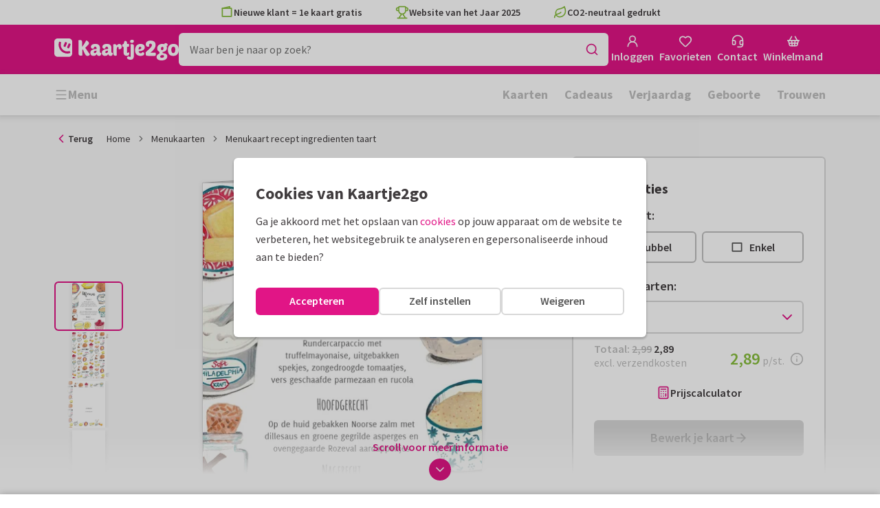

--- FILE ---
content_type: text/html; charset=utf-8
request_url: https://www.kaartje2go.nl/menukaarten/kaart/menukaart-recept-ingredienten-taart
body_size: 51224
content:
<!DOCTYPE html>
        <html lang="nl">
            <head>
                <script async src="https://cdn.debugbear.com/HE9NRXgiV9ou.js"></script>
                <base data-rh="true" href="https://www.kaartje2go.nl"/>
                <title data-rh="true">Menukaart recept ingredienten taart | Kaartje2go</title>
                <meta data-rh="true" name="description" content="Een moderne menukaart met allemaal ingrediënten voor een taart met frambozen. | Maak deze kaart bij Kaartje2go"/><meta data-rh="true" property="og:type" content="website"/><meta data-rh="true" property="og:title" content="Menukaart recept ingredienten taart | Kaartje2go"/><meta data-rh="true" property="og:description" content="Een moderne menukaart met allemaal ingrediënten voor een taart met frambozen. | Maak deze kaart bij Kaartje2go"/><meta data-rh="true" property="og:image" content="https://www.kaartje2go.nl/menukaarten/menukaart-recept-ingredienten-taart/img/menukaart-recept-ingredienten-taart.jpg"/><meta data-rh="true" property="og:url" content="https://www.kaartje2go.nl/menukaarten/kaart/menukaart-recept-ingredienten-taart"/> <link data-rh="true" rel="canonical" href="https://www.kaartje2go.nl/menukaarten/kaart/menukaart-recept-ingredienten-taart"/><link data-rh="true" rel="alternate" href="https://www.kaartje2go.nl/menukaarten/kaart/menukaart-recept-ingredienten-taart" hreflang="nl-NL"/><link data-rh="true" rel="alternate" href="https://www.kaartje2go.be/menukaarten/kaart/menukaart-recept-ingredienten-taart" hreflang="nl-BE"/> <script data-rh="true" type="application/ld+json">{"@context":"https://schema.org","@graph":[{"@type":"ImageObject","@id":"https://www.kaartje2go.nl/#logo","inLanguage":"nl-NL","url":"https://assets.kaartje2go.nl/assets/images/logo.3f8d35c14fa6b857.png","contentUrl":"https://assets.kaartje2go.nl/assets/images/logo.3f8d35c14fa6b857.png","caption":"Kaartje2go"},{"@type":"AggregateRating","@id":"https://www.kaartje2go.nl/#rating","ratingValue":9.2,"bestRating":10,"worstRating":1,"ratingCount":25653},{"@type":"BreadcrumbList","@id":"https://www.kaartje2go.nl/menukaarten/kaart/menukaart-recept-ingredienten-taart#breadcrumb","itemListElement":[{"@type":"ListItem","position":1,"name":"Home","item":"https://www.kaartje2go.nl/"},{"@type":"ListItem","position":2,"name":"Menukaarten","item":"https://www.kaartje2go.nl/menukaarten"},{"@type":"ListItem","position":3,"name":"Menukaart recept ingredienten taart","item":"https://www.kaartje2go.nl/menukaarten/kaart/menukaart-recept-ingredienten-taart"}]},{"@type":"WebSite","@id":"https://www.kaartje2go.nl/#website","name":"Kaartje2go","url":"https://www.kaartje2go.nl","inLanguage":"nl-NL","publisher":{"@id":"https://www.kaartje2go.nl/#organization"}},{"@type":"WebPage","@id":"https://www.kaartje2go.nl/menukaarten/kaart/menukaart-recept-ingredienten-taart#webpage","name":"Menukaart recept ingredienten taart | Kaartje2go","description":"Een moderne menukaart met allemaal ingrediënten voor een taart met frambozen. | Maak deze kaart bij Kaartje2go","url":"https://www.kaartje2go.nl/menukaarten/kaart/menukaart-recept-ingredienten-taart","inLanguage":"nl-NL","isPartOf":{"@id":"https://www.kaartje2go.nl/#website"},"breadcrumb":{"@id":"https://www.kaartje2go.nl/menukaarten/kaart/menukaart-recept-ingredienten-taart#breadcrumb"}},{"@type":"Product","sku":"213568","name":"Menukaart recept ingredienten taart","brand":"Kaartje2go","image":"https://www.kaartje2go.nl/menukaarten/menukaart-recept-ingredienten-taart/img/menukaart-recept-ingredienten-taart.jpg","description":"Een moderne menukaart met allemaal ingrediënten voor een taart met frambozen.","aggregateRating":{"@id":"https://www.kaartje2go.nl/#rating"},"offers":[{"@type":"Offer","availability":"https://schema.org/InStock","url":"https://www.kaartje2go.nl/menukaarten/kaart/menukaart-recept-ingredienten-taart","itemCondition":"https://schema.org/NewCondition","priceCurrency":"EUR","price":"2.89","seller":{"@id":"https://www.kaartje2go.nl/#organization"}},{"@type":"Offer","availability":"https://schema.org/InStock","url":"https://www.kaartje2go.nl/menukaarten/kaart/menukaart-recept-ingredienten-taart/proefdruk","itemCondition":"https://schema.org/NewCondition","priceCurrency":"EUR","price":"0.49","seller":{"@id":"https://www.kaartje2go.nl/#organization"}}]}]}</script>
                <meta charset="utf-8" />
                <meta name="viewport" content="width=device-width, initial-scale=1" />
                <meta data-rh="true" property="og:site_name" content="Kaartje2go"/><meta data-rh="true" name="mobile-web-app-capable" content="yes"/><meta data-rh="true" name="apple-mobile-web-app-capable" content="yes"/><meta data-rh="true" name="apple-mobile-web-app-title" content="Kaartje2go"/><meta data-rh="true" name="apple-mobile-web-app-status-bar-style" content="default"/><meta data-rh="true" name="msapplication-config" content="none"/><meta data-rh="true" name="msapplication-TileImage" content="https://assets.kaartje2go.nl/assets/images/icon-1024x1024.7cda44238136e558.png"/><meta data-rh="true" name="msapplication-TileColor" content="#ffffff"/><meta data-rh="true" name="p:domain_verify" content="4282d70894a327650819efc4cd5e3c4a"/><meta data-rh="true" property="fb:app_id" content="114992018564096"/>
                <link data-rh="true" rel="dns-prefetch" href="https://www.googletagmanager.com"/><link data-rh="true" rel="dns-prefetch" href="https://beacon-v2.helpscout.net"/><link data-rh="true" rel="preconnect" href="https://images.kaartje2go.nl"/><link data-rh="true" rel="preconnect" href="https://assets.kaartje2go.nl"/><link data-rh="true" rel="preload" href="https://assets.kaartje2go.nl/assets/fonts/400normal.cb131ab457e77b95.woff2" as="font" type="font/woff2" crossOrigin="anonymous"/><link data-rh="true" rel="preload" href="https://assets.kaartje2go.nl/assets/fonts/600normal.b01aa9151bd4e3f7.woff2" as="font" type="font/woff2" crossOrigin="anonymous"/><link data-rh="true" rel="preload" href="https://assets.kaartje2go.nl/assets/fonts/700normal.eac8c7579c12aa54.woff2" as="font" type="font/woff2" crossOrigin="anonymous"/><link data-rh="true" href="https://assets.kaartje2go.nl/assets/images/favicon.e79a25a8cb5f0a9e.png" type="image/png" rel="icon"/><link data-rh="true" rel="apple-touch-startup-image" href="https://assets.kaartje2go.nl/assets/images/launch-640x1136.f4c6a6ca833bdccd.png" media="(device-width: 320px) and (device-height: 568px) and (-webkit-device-pixel-ratio: 2) and (orientation: portrait)"/><link data-rh="true" rel="apple-touch-startup-image" href="https://assets.kaartje2go.nl/assets/images/launch-750x1294.29b873cfe7af9068.png" media="(device-width: 375px) and (device-height: 667px) and (-webkit-device-pixel-ratio: 2) and (orientation: portrait)"/><link data-rh="true" rel="apple-touch-startup-image" href="https://assets.kaartje2go.nl/assets/images/launch-1242x2148.1574f8a4b7f0767a.png" media="(device-width: 414px) and (device-height: 736px) and (-webkit-device-pixel-ratio: 3) and (orientation: portrait)"/><link data-rh="true" rel="apple-touch-startup-image" href="https://assets.kaartje2go.nl/assets/images/launch-1125x2436.1779d95dd3c68948.png" media="(device-width: 375px) and (device-height: 812px) and (-webkit-device-pixel-ratio: 3) and (orientation: portrait)"/><link data-rh="true" rel="apple-touch-startup-image" href="https://assets.kaartje2go.nl/assets/images/launch-1536x2048.7be19af095e7bf82.png" media="(min-device-width: 768px) and (max-device-width: 1024px) and (-webkit-min-device-pixel-ratio: 2) and (orientation: portrait)"/><link data-rh="true" rel="apple-touch-startup-image" href="https://assets.kaartje2go.nl/assets/images/launch-1668x2224.6211686eee6a1a00.png" media="(min-device-width: 834px) and (max-device-width: 834px) and (-webkit-min-device-pixel-ratio: 2) and (orientation: portrait)"/><link data-rh="true" rel="apple-touch-startup-image" href="https://assets.kaartje2go.nl/assets/images/launch-2048x2732.fdf26865590055ab.png" media="(min-device-width: 1024px) and (max-device-width: 1024px) and (-webkit-min-device-pixel-ratio: 2) and (orientation: portrait)"/><link data-rh="true" rel="apple-touch-icon" href="https://assets.kaartje2go.nl/assets/images/icon-72x72.256348641cea00a7.png" sizes="72x72"/><link data-rh="true" rel="apple-touch-icon" href="https://assets.kaartje2go.nl/assets/images/icon-96x96.d8fff6b99eefe3eb.png" sizes="96x96"/><link data-rh="true" rel="apple-touch-icon" href="https://assets.kaartje2go.nl/assets/images/icon-128x128.9f04822bd0dcc4d8.png" sizes="128x128"/><link data-rh="true" rel="apple-touch-icon" href="https://assets.kaartje2go.nl/assets/images/icon-144x144.00d51e09b9ba7461.png" sizes="144x144"/><link data-rh="true" rel="apple-touch-icon" href="https://assets.kaartje2go.nl/assets/images/icon-152x152.d111ad5a8a7e9720.png" sizes="152x152"/><link data-rh="true" rel="apple-touch-icon" href="https://assets.kaartje2go.nl/assets/images/icon-192x192.1cfc33330de79be8.png" sizes="192x192"/><link data-rh="true" rel="apple-touch-icon" href="https://assets.kaartje2go.nl/assets/images/icon-384x384.44935a2bb15d25fa.png" sizes="384x384"/><link data-rh="true" rel="apple-touch-icon" href="https://assets.kaartje2go.nl/assets/images/icon-512x512.d102067e6b0658f2.png" sizes="512x512"/><link data-rh="true" rel="prefetch" href="https://assets.kaartje2go.nl/assets/images/card-rectp-normal.35e6656788d82508.webp"/><link data-rh="true" rel="prefetch" href="https://assets.kaartje2go.nl/assets/images/card-rectp-large.4642d27255055e05.webp"/><link data-rh="true" rel="prefetch" href="https://assets.kaartje2go.nl/assets/images/card-rectp-super.51b33b64fa31f01a.webp"/>
                <link rel="manifest" href="/manifest.webmanifest?v=1606476057" />
                
                <meta name="emotion-insertion-point">
                <style data-emotion="e-css cdgroq 1g458ml 1c9q654 1tdft9p 1h5enyh tf1ypf 12fkfbc l78iy1 4s8oy6 1c2aq6a poawie 8os17f 1f7hol0 is8lfo 7up8sm gbj8l3 qqaak2 k8s9ck 1ulvh9n ull35a d960oo 14kkwbq c7y57v 1wwxn2w 1oj73zy-tabs 1lj6j6o-tab-list zjik7 9uao82-tab 963zv5-tab-panel 1db2ot4 un784e 46m5iw 1b7ygse">.e-css-cdgroq{-webkit-appearance:none;-moz-appearance:none;-ms-appearance:none;appearance:none;height:3rem;font-size:1rem;line-height:1;position:relative;display:-webkit-inline-box;display:-webkit-inline-flex;display:-ms-inline-flexbox;display:inline-flex;gap:0.5rem;background-color:#ffffff;border:none;color:#403c3e;font-weight:600;-webkit-box-pack:center;-ms-flex-pack:center;-webkit-justify-content:center;justify-content:center;-webkit-align-items:center;-webkit-box-align:center;-ms-flex-align:center;align-items:center;text-align:center;-webkit-text-decoration:none;text-decoration:none;cursor:not-allowed;box-sizing:border-box;border-radius:0;-webkit-transition:background-color 100ms linear;transition:background-color 100ms linear;padding:0 24px;}.e-css-cdgroq svg{-webkit-flex-shrink:0;-ms-flex-negative:0;flex-shrink:0;}.e-css-cdgroq svg:not([class*="size-"])]{height:1.25rem;width:1.25rem;}.e-css-cdgroq.button--icon-only{padding:0;width:3rem;-webkit-box-pack:center;-ms-flex-pack:center;-webkit-justify-content:center;justify-content:center;}.e-css-cdgroq.button--icon-only svg{position:initial;margin:0;}.e-css-cdgroq.button--icon-only.button--round{border-radius:50%;}.e-css-1g458ml{list-style-position:inside;text-align:left;list-style-type:none;margin:0;padding:0;margin:0;display:-webkit-box;display:-webkit-flex;display:-ms-flexbox;display:flex;-webkit-flex-direction:column;-ms-flex-direction:column;flex-direction:column;list-style:none;}.e-css-1g458ml svg{-webkit-flex-shrink:0;-ms-flex-negative:0;flex-shrink:0;}.e-css-1g458ml.list--centered{-webkit-box-pack:space-around;-ms-flex-pack:space-around;-webkit-justify-content:space-around;justify-content:space-around;}.e-css-1g458ml.list--inline{-webkit-flex-direction:row;-ms-flex-direction:row;flex-direction:row;-webkit-align-items:center;-webkit-box-align:center;-ms-flex-align:center;align-items:center;}.e-css-1g458ml.list--usp svg{color:#87be3c;}.e-css-1g458ml.list--usp a{color:#403c3e;}.e-css-1g458ml.list--icon{text-align:left;width:100%;}.e-css-1g458ml.list--disk{list-style:disc inside;}.e-css-1g458ml.list--no-marker{text-indent:0;padding:0;}.e-css-1g458ml.list--usp-animate-all{position:relative;padding:0;width:100%;height:40px;overflow:hidden;}.e-css-1g458ml.list--usp-animate-all .list__item{position:absolute;-webkit-box-pack:center;-ms-flex-pack:center;-webkit-justify-content:center;justify-content:center;width:100%;height:40px;text-align:center;-webkit-align-items:center;-webkit-box-align:center;-ms-flex-align:center;align-items:center;margin:0;}.e-css-1g458ml.list--usp-animate-all.list--of-two li:nth-of-type(1){-webkit-animation:cycleOneHalf 8s linear infinite;animation:cycleOneHalf 8s linear infinite;}.e-css-1g458ml.list--usp-animate-all.list--of-two li:nth-of-type(2){-webkit-animation:cycleTwoHalf 8s linear infinite;animation:cycleTwoHalf 8s linear infinite;}.e-css-1g458ml.list--usp-animate-all.list--of-three li:nth-of-type(1){-webkit-animation:cycleOneThird 12s linear infinite;animation:cycleOneThird 12s linear infinite;}.e-css-1g458ml.list--usp-animate-all.list--of-three li:nth-of-type(2){-webkit-animation:cycleTwoThird 12s linear infinite;animation:cycleTwoThird 12s linear infinite;}.e-css-1g458ml.list--usp-animate-all.list--of-three li:nth-of-type(3){-webkit-animation:cycleThreeThird 12s linear infinite;animation:cycleThreeThird 12s linear infinite;}.e-css-1g458ml.list--usp-animate-all.list--of-three li:nth-of-type(n+4){display:none;}.e-css-1g458ml.list--usp-animate-all.list--of-two:hover .list--of-two li,.e-css-1g458ml.list--usp-animate-all.list--of-three:hover li{-webkit-animation-play-state:paused;animation-play-state:paused;}@media screen and (max-width: 991px){.e-css-1g458ml.list--usp-animated{position:relative;padding:0;width:100%;height:40px;overflow:hidden;}.e-css-1g458ml.list--usp-animated .list__item{position:absolute;-webkit-box-pack:center;-ms-flex-pack:center;-webkit-justify-content:center;justify-content:center;width:100%;height:40px;text-align:center;-webkit-align-items:center;-webkit-box-align:center;-ms-flex-align:center;align-items:center;margin:0;}.e-css-1g458ml.list--usp-animated.list--of-two li:nth-of-type(1){-webkit-animation:cycleOneHalf 8s linear infinite;animation:cycleOneHalf 8s linear infinite;}.e-css-1g458ml.list--usp-animated.list--of-two li:nth-of-type(2){-webkit-animation:cycleTwoHalf 8s linear infinite;animation:cycleTwoHalf 8s linear infinite;}.e-css-1g458ml.list--usp-animated.list--of-three li:nth-of-type(1){-webkit-animation:cycleOneThird 12s linear infinite;animation:cycleOneThird 12s linear infinite;}.e-css-1g458ml.list--usp-animated.list--of-three li:nth-of-type(2){-webkit-animation:cycleTwoThird 12s linear infinite;animation:cycleTwoThird 12s linear infinite;}.e-css-1g458ml.list--usp-animated.list--of-three li:nth-of-type(3){-webkit-animation:cycleThreeThird 12s linear infinite;animation:cycleThreeThird 12s linear infinite;}.e-css-1g458ml.list--usp-animated.list--of-three li:nth-of-type(n+4){display:none;}.e-css-1g458ml.list--usp-animated.list--of-two:hover .list--of-two li,.e-css-1g458ml.list--usp-animated.list--of-three:hover li{-webkit-animation-play-state:paused;animation-play-state:paused;}}@-webkit-keyframes cycleOneHalf{95%{-webkit-transform:translateY(40px);-moz-transform:translateY(40px);-ms-transform:translateY(40px);transform:translateY(40px);opacity:0;}0%,40%,100%{-webkit-transform:translateY(0);-moz-transform:translateY(0);-ms-transform:translateY(0);transform:translateY(0);opacity:1;}45%{-webkit-transform:translateY(-40px);-moz-transform:translateY(-40px);-ms-transform:translateY(-40px);transform:translateY(-40px);opacity:0;}}@keyframes cycleOneHalf{95%{-webkit-transform:translateY(40px);-moz-transform:translateY(40px);-ms-transform:translateY(40px);transform:translateY(40px);opacity:0;}0%,40%,100%{-webkit-transform:translateY(0);-moz-transform:translateY(0);-ms-transform:translateY(0);transform:translateY(0);opacity:1;}45%{-webkit-transform:translateY(-40px);-moz-transform:translateY(-40px);-ms-transform:translateY(-40px);transform:translateY(-40px);opacity:0;}}@-webkit-keyframes cycleTwoHalf{0%,45%{-webkit-transform:translateY(40px);-moz-transform:translateY(40px);-ms-transform:translateY(40px);transform:translateY(40px);opacity:0;}50%,90%{-webkit-transform:translateY(0);-moz-transform:translateY(0);-ms-transform:translateY(0);transform:translateY(0);opacity:1;}95%,100%{-webkit-transform:translateY(-40px);-moz-transform:translateY(-40px);-ms-transform:translateY(-40px);transform:translateY(-40px);opacity:0;}}@keyframes cycleTwoHalf{0%,45%{-webkit-transform:translateY(40px);-moz-transform:translateY(40px);-ms-transform:translateY(40px);transform:translateY(40px);opacity:0;}50%,90%{-webkit-transform:translateY(0);-moz-transform:translateY(0);-ms-transform:translateY(0);transform:translateY(0);opacity:1;}95%,100%{-webkit-transform:translateY(-40px);-moz-transform:translateY(-40px);-ms-transform:translateY(-40px);transform:translateY(-40px);opacity:0;}}@-webkit-keyframes cycleOneThird{97%{-webkit-transform:translateY(40px);-moz-transform:translateY(40px);-ms-transform:translateY(40px);transform:translateY(40px);opacity:0;}0%,27%,100%{-webkit-transform:translateY(0);-moz-transform:translateY(0);-ms-transform:translateY(0);transform:translateY(0);opacity:1;}30%{-webkit-transform:translateY(-40px);-moz-transform:translateY(-40px);-ms-transform:translateY(-40px);transform:translateY(-40px);opacity:0;}}@keyframes cycleOneThird{97%{-webkit-transform:translateY(40px);-moz-transform:translateY(40px);-ms-transform:translateY(40px);transform:translateY(40px);opacity:0;}0%,27%,100%{-webkit-transform:translateY(0);-moz-transform:translateY(0);-ms-transform:translateY(0);transform:translateY(0);opacity:1;}30%{-webkit-transform:translateY(-40px);-moz-transform:translateY(-40px);-ms-transform:translateY(-40px);transform:translateY(-40px);opacity:0;}}@-webkit-keyframes cycleTwoThird{0%,30%{-webkit-transform:translateY(40px);-moz-transform:translateY(40px);-ms-transform:translateY(40px);transform:translateY(40px);opacity:0;}33%,60%{-webkit-transform:translateY(0);-moz-transform:translateY(0);-ms-transform:translateY(0);transform:translateY(0);opacity:1;}63%,100%{-webkit-transform:translateY(-40px);-moz-transform:translateY(-40px);-ms-transform:translateY(-40px);transform:translateY(-40px);opacity:0;}}@keyframes cycleTwoThird{0%,30%{-webkit-transform:translateY(40px);-moz-transform:translateY(40px);-ms-transform:translateY(40px);transform:translateY(40px);opacity:0;}33%,60%{-webkit-transform:translateY(0);-moz-transform:translateY(0);-ms-transform:translateY(0);transform:translateY(0);opacity:1;}63%,100%{-webkit-transform:translateY(-40px);-moz-transform:translateY(-40px);-ms-transform:translateY(-40px);transform:translateY(-40px);opacity:0;}}@-webkit-keyframes cycleThreeThird{0%,63%{-webkit-transform:translateY(40px);-moz-transform:translateY(40px);-ms-transform:translateY(40px);transform:translateY(40px);opacity:0;}66%,94%{-webkit-transform:translateY(0);-moz-transform:translateY(0);-ms-transform:translateY(0);transform:translateY(0);opacity:1;}97%,100%{-webkit-transform:translateY(-40px);-moz-transform:translateY(-40px);-ms-transform:translateY(-40px);transform:translateY(-40px);opacity:0;}}@keyframes cycleThreeThird{0%,63%{-webkit-transform:translateY(40px);-moz-transform:translateY(40px);-ms-transform:translateY(40px);transform:translateY(40px);opacity:0;}66%,94%{-webkit-transform:translateY(0);-moz-transform:translateY(0);-ms-transform:translateY(0);transform:translateY(0);opacity:1;}97%,100%{-webkit-transform:translateY(-40px);-moz-transform:translateY(-40px);-ms-transform:translateY(-40px);transform:translateY(-40px);opacity:0;}}.e-css-1c9q654{position:relative;margin:.25rem 0 1rem;line-height:1.25;display:-webkit-box;display:-webkit-flex;display:-ms-flexbox;display:flex;gap:.5rem;}.e-css-1c9q654>a{color:#403c3e;}.e-css-1c9q654>a:hover,.e-css-1c9q654>a:focus{color:#e11586;}.e-css-1c9q654.list__item--links>a{color:#00b8ff;font-weight:600;}.e-css-1c9q654.list__item--tight{margin-bottom:0;}.e-css-1c9q654.list__item--disk{display:-webkit-box;display:-webkit-list-item;display:-ms-list-itembox;display:list-item;}.e-css-1c9q654.list__item--centered{-webkit-box-pack:center;-ms-flex-pack:center;-webkit-justify-content:center;justify-content:center;}.e-css-1c9q654.list__item--inline{text-align:left;margin:.25rem .625rem;}.e-css-1c9q654:not(.list__item--inline):last-child{margin-bottom:0;}.e-css-1tdft9p{position:relative;width:100%;height:48px;isolation:isolate;}.e-css-1tdft9p.is--opened{z-index:99;}.e-css-1h5enyh{box-sizing:border-box;width:100%;height:48px;padding-left:16px;background:#ffffff;border:none;font-size:1rem;color:#403c3e;position:relative;z-index:1;border-radius:6px;outline:none;}.e-css-tf1ypf{display:-webkit-box;display:-webkit-flex;display:-ms-flexbox;display:flex;-webkit-box-pack:center;-ms-flex-pack:center;-webkit-justify-content:center;justify-content:center;-webkit-align-items:center;-webkit-box-align:center;-ms-flex-align:center;align-items:center;position:absolute;cursor:pointer;top:2px;right:2px;padding:0;color:#e11586;height:44px;width:44px;background:transparent;border:none;z-index:1;border-radius:4px;}.e-css-tf1ypf:hover,.e-css-tf1ypf:focus{background:#f3f3f3;}.e-css-12fkfbc{box-sizing:border-box;width:100%;height:48px;padding-left:16px;background:#ffffff;border:2px solid #d8d8d8;font-size:1rem;color:#403c3e;position:relative;z-index:1;border-radius:6px;outline:none;}.e-css-l78iy1{position:relative;display:-webkit-inline-box;display:-webkit-inline-flex;display:-ms-inline-flexbox;display:inline-flex;gap:0.5rem;-webkit-align-items:center;-webkit-box-align:center;-ms-flex-align:center;align-items:center;color:#bfbfbf;font-weight:600;background-color:transparent;-webkit-text-decoration:none;text-decoration:none;cursor:not-allowed;box-sizing:border-box;border:none;padding:0;}.e-css-l78iy1 svg{color:#bfbfbf;}.e-css-l78iy1 svg:not([class*="size-"])]{height:1rem;width:1rem;}.e-css-l78iy1 svg:not([class*="size-"])].icon--small{height:.75rem;width:.75rem;}.e-css-l78iy1 svg:not([class*="size-"])].icon--large{height:1.5rem;width:1.5rem;}.e-css-4s8oy6{position:relative;display:-webkit-inline-box;display:-webkit-inline-flex;display:-ms-inline-flexbox;display:inline-flex;gap:0.5rem;-webkit-align-items:center;-webkit-box-align:center;-ms-flex-align:center;align-items:center;color:#403c3e;font-weight:600;background-color:transparent;-webkit-text-decoration:none;text-decoration:none;cursor:pointer;box-sizing:border-box;border:none;padding:0;}.e-css-4s8oy6 svg{color:#403c3e;}.e-css-4s8oy6 svg:not([class*="size-"])]{height:1rem;width:1rem;}.e-css-4s8oy6 svg:not([class*="size-"])].icon--small{height:.75rem;width:.75rem;}.e-css-4s8oy6 svg:not([class*="size-"])].icon--large{height:1.5rem;width:1.5rem;}.e-css-4s8oy6:hover,.e-css-4s8oy6:focus{-webkit-text-decoration:underline;text-decoration:underline;-webkit-backface-visibility:hidden;backface-visibility:hidden;}.e-css-4s8oy6:active{-webkit-transform:none;-moz-transform:none;-ms-transform:none;transform:none;-webkit-text-decoration:underline;text-decoration:underline;-webkit-backface-visibility:hidden;backface-visibility:hidden;}.e-css-1c2aq6a{position:relative;display:block;width:100%;height:1px;border-top:2px solid #d8d8d8;}.e-css-1c2aq6a.has--arrow{padding-bottom:15px;}.e-css-1c2aq6a.has--arrow::before,.e-css-1c2aq6a.has--arrow::after{position:absolute;top:-2px;bottom:auto;right:auto;left:50%;height:0;width:0;border:solid transparent;content:"";pointer-events:none;}.e-css-1c2aq6a.has--arrow::after{border-color:transparent;border-top-color:#ffffff;border-width:10px;margin-left:-10px;}.e-css-1c2aq6a.has--arrow::before{border-color:transparent;border-top-color:#d8d8d8;border-width:13px;margin-left:-13px;}.e-css-1c2aq6a.is--thin{border-top-width:1px;}.e-css-poawie{display:block;}.e-css-poawie img{border:0;display:block;}.e-css-8os17f{-webkit-appearance:none;-moz-appearance:none;-ms-appearance:none;appearance:none;height:2rem;font-size:.875rem;line-height:1;position:relative;display:-webkit-inline-box;display:-webkit-inline-flex;display:-ms-inline-flexbox;display:inline-flex;gap:0.5rem;background-color:#ffffff;border:none;color:#403c3e;font-weight:600;-webkit-box-pack:center;-ms-flex-pack:center;-webkit-justify-content:center;justify-content:center;-webkit-align-items:center;-webkit-box-align:center;-ms-flex-align:center;align-items:center;text-align:center;-webkit-text-decoration:none;text-decoration:none;cursor:not-allowed;box-sizing:border-box;border-radius:0;-webkit-transition:background-color 100ms linear;transition:background-color 100ms linear;padding:0 12px;color:#aaaaaa;background-color:#d8d8d8;border:2px solid transparent;border-radius:6px;font-weight:600;}.e-css-8os17f svg{-webkit-flex-shrink:0;-ms-flex-negative:0;flex-shrink:0;}.e-css-8os17f svg:not([class*="size-"])]{height:1.25rem;width:1.25rem;}.e-css-8os17f.button--icon-only{padding:0;width:2rem;-webkit-box-pack:center;-ms-flex-pack:center;-webkit-justify-content:center;justify-content:center;}.e-css-8os17f.button--icon-only svg{position:initial;margin:0;}.e-css-8os17f.button--icon-only.button--round{border-radius:50%;}.e-css-8os17f svg{color:#aaaaaa;}.e-css-1f7hol0{display:none;white-space:nowrap;overflow:hidden;font-size:.875rem;color:#737373;line-height:normal;}.e-css-1f7hol0 svg{display:block;width:1em;height:1em;}.e-css-1f7hol0 .breadcrumbs__item{-webkit-align-items:center;-webkit-box-align:center;-ms-flex-align:center;align-items:center;display:-webkit-inline-box;display:-webkit-inline-flex;display:-ms-inline-flexbox;display:inline-flex;-webkit-flex-direction:row;-ms-flex-direction:row;flex-direction:row;-webkit-box-flex-wrap:nowrap;-webkit-flex-wrap:nowrap;-ms-flex-wrap:nowrap;flex-wrap:nowrap;}.e-css-1f7hol0 .breadcrumbs__separator{display:inline-block;margin-left:.5rem;margin-right:.5rem;min-width:8px;}.e-css-1f7hol0 .breadcrumbs__separator svg{color:#737373;}.e-css-1f7hol0 .breadcrumbs__link{color:#737373;-webkit-text-decoration:none;text-decoration:none;background-color:initial;white-space:nowrap;}.e-css-1f7hol0 .breadcrumbs__link:hover,.e-css-1f7hol0 .breadcrumbs__link:focus{-webkit-text-decoration:underline;text-decoration:underline;}.e-css-1f7hol0 .breadcrumbs__text{display:inline-block;white-space:nowrap;}@media screen and (min-width: 768px){.e-css-1f7hol0{display:-webkit-box;display:-webkit-flex;display:-ms-flexbox;display:flex;}}.e-css-is8lfo{-webkit-align-items:center;-webkit-box-align:center;-ms-flex-align:center;align-items:center;color:#737373;-webkit-box-pack:start;-ms-flex-pack:start;-webkit-justify-content:flex-start;justify-content:flex-start;font-size:.875rem;-webkit-text-decoration:none;text-decoration:none;display:-webkit-box;display:-webkit-flex;display:-ms-flexbox;display:flex;}.e-css-is8lfo>span{white-space:nowrap;overflow:hidden;text-overflow:ellipsis;}.e-css-is8lfo svg{display:block;width:1em;height:1em;}.e-css-is8lfo .breadcrumb-mobile__icon{display:-webkit-inline-box;display:-webkit-inline-flex;display:-ms-inline-flexbox;display:inline-flex;margin-right:5px;}.e-css-is8lfo .breadcrumb-mobile__icon svg{color:#e11586;}.e-css-is8lfo:focus{-webkit-text-decoration:underline;text-decoration:underline;}@media screen and (min-width: 768px){.e-css-is8lfo{display:none;}}.e-css-7up8sm{position:relative;display:-webkit-box;display:-webkit-flex;display:-ms-flexbox;display:flex;-webkit-flex-direction:column;-ms-flex-direction:column;flex-direction:column;width:100%;overflow:hidden;background-color:#ffffff;-webkit-text-decoration:none;text-decoration:none;}.e-css-7up8sm.has--border{border:2px solid #d8d8d8;}.e-css-7up8sm.is--rounded{border-radius:6px;}.e-css-7up8sm.is--rounded-small{border-radius:4px;}.e-css-7up8sm.is--rounded-large{border-radius:8px;}.e-css-7up8sm.box--orange.has--border{border-color:#ff9b00;}.e-css-7up8sm.box--orange.is--colored{background-color:#fff4e4;}.e-css-7up8sm.box--blue.has--border{border-color:#00b8ff;}.e-css-7up8sm.box--blue.is--colored{background-color:#e6f8fd;}.e-css-7up8sm.box--green.has--border{border-color:#87be3c;}.e-css-7up8sm.box--green.is--colored{background-color:#f6faf0;}.e-css-7up8sm.box--magenta.has--border{border-color:#e11586;}.e-css-7up8sm.box--magenta.is--colored{background-color:#fdeff8;}.e-css-7up8sm.box--grey.has--border{border-color:#f3f3f3;}.e-css-7up8sm.box--grey.is--colored{background-color:#f3f3f3;}.e-css-7up8sm.is--horizontal{-webkit-flex-direction:row;-ms-flex-direction:row;flex-direction:row;}.e-css-7up8sm.is--overflow-visible{overflow:visible;}.e-css-gbj8l3{width:100%;padding:20px;}.e-css-gbj8l3.box__content--stretch{-webkit-flex:2;-ms-flex:2;flex:2;}@media screen and (min-width: 768px){.e-css-gbj8l3{padding:30px;}}@media screen and (min-width: 992px){.e-css-gbj8l3{padding:20px;}}@media screen and (min-width: 1200px){.e-css-gbj8l3{padding:30px;}}.e-css-qqaak2{display:-webkit-box;display:-webkit-flex;display:-ms-flexbox;display:flex;width:100%;-webkit-box-flex-flow:column nowrap;-webkit-flex-flow:column nowrap;-ms-flex-flow:column nowrap;flex-flow:column nowrap;-webkit-align-items:flex-start;-webkit-box-align:flex-start;-ms-flex-align:flex-start;align-items:flex-start;margin-bottom:1.25rem;}.e-css-qqaak2.no--margin{margin-bottom:0;}.e-css-qqaak2 .form-field__error{display:none;}.e-css-qqaak2 .form-field__below{display:block;}.e-css-qqaak2 .form-field__inner{position:relative;display:-webkit-box;display:-webkit-flex;display:-ms-flexbox;display:flex;-webkit-box-flex-flow:row nowrap;-webkit-flex-flow:row nowrap;-ms-flex-flow:row nowrap;flex-flow:row nowrap;-webkit-align-items:center;-webkit-box-align:center;-ms-flex-align:center;align-items:center;}.e-css-qqaak2 .form-field__datalist{border:2px solid #d8d8d8;background:#ffffff;overflow-y:auto;overscroll-behavior:none;position:absolute;z-index:4;}.form-field__inner:focus-within+.e-css-qqaak2 .form-field__datalist{border-color:#aaaaaa;}.e-css-qqaak2.is--default .form-field__datalist{border-bottom-left-radius:6px;border-bottom-right-radius:6px;border-top:0;top:calc(100% - 2px);max-height:calc(2.1em * 6.85);min-height:9rem;width:100%;}.e-css-qqaak2.is--floating .form-field__datalist{border-width:1.5px;border-radius:6px;overflow-y:auto;overscroll-behavior:none;position:absolute;top:calc(100% + .75rem);display:-webkit-box;display:-webkit-flex;display:-ms-flexbox;display:flex;-webkit-flex-direction:column;-ms-flex-direction:column;flex-direction:column;box-shadow:0px 0px 10px 0px rgba(0, 0, 0, 0.05);}.e-css-qqaak2 .form-field__datalist.datalist-flex{display:-webkit-box;display:-webkit-flex;display:-ms-flexbox;display:flex;-webkit-flex-direction:column;-ms-flex-direction:column;flex-direction:column;-webkit-box-pack:center;-ms-flex-pack:center;-webkit-justify-content:center;justify-content:center;}.e-css-qqaak2 .form-field__wrapper{display:-webkit-box;display:-webkit-flex;display:-ms-flexbox;display:flex;border:2px solid #d8d8d8;border-radius:6px;-webkit-align-items:stretch;-webkit-box-align:stretch;-ms-flex-align:stretch;align-items:stretch;-webkit-flex:2 1 auto;-ms-flex:2 1 auto;flex:2 1 auto;position:relative;width:100%;}.e-css-qqaak2 .form-field__wrapper:focus-within{border-color:#aaaaaa;}.e-css-qqaak2 .form-field__wrapper .form-field__input-wrapper{position:relative;-webkit-flex:1;-ms-flex:1;flex:1;display:-webkit-box;display:-webkit-flex;display:-ms-flexbox;display:flex;-webkit-align-items:stretch;-webkit-box-align:stretch;-ms-flex-align:stretch;align-items:stretch;overflow:hidden;}.e-css-qqaak2 .form-field__wrapper input,.e-css-qqaak2 .form-field__wrapper textarea,.e-css-qqaak2 .form-field__wrapper select,.e-css-qqaak2 .form-field__wrapper button{-webkit-appearance:none;-moz-appearance:none;-ms-appearance:none;appearance:none;min-height:calc(3rem - 4px);padding:.5rem 1rem;border:none;border-radius:calc(6px / 2);font-size:1rem;line-height:1.25;color:#403c3e;width:100%;}.e-css-qqaak2 .form-field__wrapper input:-webkit-autofill,.e-css-qqaak2 .form-field__wrapper textarea:-webkit-autofill,.e-css-qqaak2 .form-field__wrapper select:-webkit-autofill,.e-css-qqaak2 .form-field__wrapper button:-webkit-autofill,.e-css-qqaak2 .form-field__wrapper input:-webkit-autofill:hover,.e-css-qqaak2 .form-field__wrapper textarea:-webkit-autofill:hover,.e-css-qqaak2 .form-field__wrapper select:-webkit-autofill:hover,.e-css-qqaak2 .form-field__wrapper button:-webkit-autofill:hover,.e-css-qqaak2 .form-field__wrapper input:-webkit-autofill:focus,.e-css-qqaak2 .form-field__wrapper textarea:-webkit-autofill:focus,.e-css-qqaak2 .form-field__wrapper select:-webkit-autofill:focus,.e-css-qqaak2 .form-field__wrapper button:-webkit-autofill:focus,.e-css-qqaak2 .form-field__wrapper input:-webkit-autofill:active,.e-css-qqaak2 .form-field__wrapper textarea:-webkit-autofill:active,.e-css-qqaak2 .form-field__wrapper select:-webkit-autofill:active,.e-css-qqaak2 .form-field__wrapper button:-webkit-autofill:active{-webkit-text-fill-color:#403c3e;box-shadow:0 0 0 1000px white inset;}.e-css-qqaak2 .form-field__wrapper input::-webkit-input-placeholder{color:#979797;}.e-css-qqaak2 .form-field__wrapper input::-moz-placeholder{color:#979797;}.e-css-qqaak2 .form-field__wrapper input:-ms-input-placeholder{color:#979797;}.e-css-qqaak2 .form-field__wrapper textarea::-webkit-input-placeholder{color:#979797;}.e-css-qqaak2 .form-field__wrapper textarea::-moz-placeholder{color:#979797;}.e-css-qqaak2 .form-field__wrapper textarea:-ms-input-placeholder{color:#979797;}.e-css-qqaak2 .form-field__wrapper select::-webkit-input-placeholder{color:#979797;}.e-css-qqaak2 .form-field__wrapper select::-moz-placeholder{color:#979797;}.e-css-qqaak2 .form-field__wrapper select:-ms-input-placeholder{color:#979797;}.e-css-qqaak2 .form-field__wrapper button::-webkit-input-placeholder{color:#979797;}.e-css-qqaak2 .form-field__wrapper button::-moz-placeholder{color:#979797;}.e-css-qqaak2 .form-field__wrapper button:-ms-input-placeholder{color:#979797;}.e-css-qqaak2 .form-field__wrapper input::placeholder,.e-css-qqaak2 .form-field__wrapper textarea::placeholder,.e-css-qqaak2 .form-field__wrapper select::placeholder,.e-css-qqaak2 .form-field__wrapper button::placeholder{color:#979797;}.e-css-qqaak2 .form-field__wrapper input:focus-visible,.e-css-qqaak2 .form-field__wrapper textarea:focus-visible,.e-css-qqaak2 .form-field__wrapper select:focus-visible,.e-css-qqaak2 .form-field__wrapper button:focus-visible{z-index:1;}@media screen and (max-width: 767px){.form-field--small .e-css-qqaak2 .form-field__wrapper input,.form-field--small .e-css-qqaak2 .form-field__wrapper textarea,.form-field--small .e-css-qqaak2 .form-field__wrapper select,.form-field--small .e-css-qqaak2 .form-field__wrapper button{min-height:2rem;}}.e-css-qqaak2 .form-field__wrapper button{background:transparent;text-align:left;cursor:pointer;white-space:nowrap;text-overflow:ellipsis;overflow:hidden;}.e-css-qqaak2 .form-field__wrapper textarea{padding-top:.75em;}.e-css-qqaak2 .form-field__wrapper input[type="date"]{background-color:transparent;}.e-css-qqaak2 .form-field__wrapper input[disabled],.e-css-qqaak2 .form-field__wrapper textarea[disabled]{background-color:#f3f3f3;cursor:not-allowed;}.e-css-qqaak2 .form-field__wrapper .form-field__adornment{display:-webkit-box;display:-webkit-flex;display:-ms-flexbox;display:flex;height:100%;min-height:calc(3rem - 4px);min-width:calc(3rem - 4px);-webkit-box-pack:center;-ms-flex-pack:center;-webkit-justify-content:center;justify-content:center;-webkit-align-items:center;-webkit-box-align:center;-ms-flex-align:center;align-items:center;}.e-css-qqaak2 .form-field__wrapper .form-field__action{display:-webkit-box;display:-webkit-flex;display:-ms-flexbox;display:flex;height:100%;min-height:calc(3rem - 4px);min-width:calc(3rem - 4px);border:0;border-radius:0 6px 6px 0;-webkit-box-pack:center;-ms-flex-pack:center;-webkit-justify-content:center;justify-content:center;-webkit-align-items:center;-webkit-box-align:center;-ms-flex-align:center;align-items:center;width:auto;}.e-css-qqaak2 .form-field__wrapper .form-field__action svg{margin:0;font-size:1.5rem;width:1em;height:1em;}.e-css-qqaak2 .form-field__label{display:-webkit-box;display:-webkit-flex;display:-ms-flexbox;display:flex;margin-bottom:0.25rem;border-radius:6px;white-space:nowrap;-webkit-align-items:center;-webkit-box-align:center;-ms-flex-align:center;align-items:center;font-size:1rem;font-weight:600;}.e-css-qqaak2 .form-field__label__asterisk{margin-left:3px;}.e-css-qqaak2 .form-field__alert{display:-webkit-box;display:-webkit-flex;display:-ms-flexbox;display:flex;margin-top:0.5rem;line-height:1;gap:.5rem;}.e-css-qqaak2 .form-field__alert svg{width:.875rem;height:.875rem;-webkit-flex:0 0 .875rem;-ms-flex:0 0 .875rem;flex:0 0 .875rem;margin-top:2px;}.e-css-qqaak2 .form-field__alert >div{display:block;font-size:.875rem;line-height:1.25;}.e-css-qqaak2 .form-field__alert.is--error{color:#d50000;}.e-css-qqaak2 .form-field__alert.is--warning{color:#f55a00;}.e-css-qqaak2.has--error .form-field__wrapper{border-bottom-color:#d50000;}.e-css-qqaak2.has--error input,.e-css-qqaak2.has--error textarea,.e-css-qqaak2.has--error select{background-color:#ffeeee;}.e-css-qqaak2.has--warning .form-field__wrapper{border-bottom-color:#f55a00;}.e-css-qqaak2.has--warning input,.e-css-qqaak2.has--warning textarea,.e-css-qqaak2.has--warning select{background-color:#fff0d9;}.e-css-qqaak2.has--warning.form-field--zip .suggestion-warning{padding-right:0;}.e-css-qqaak2.is--loading .spinner{padding:0;margin-left:1rem;height:auto;}.e-css-qqaak2.is--loading .spinner svg{margin:0;}.e-css-qqaak2.is--valid:not(.is--disabled) .form-field__wrapper{border-bottom-color:#87be3c;}.e-css-qqaak2.is--valid .icon--valid{position:absolute;right:1em;top:calc((3rem - 4px) / 2);-webkit-transform:translateY(-50%);-moz-transform:translateY(-50%);-ms-transform:translateY(-50%);transform:translateY(-50%);color:#87be3c;font-size:1rem;pointer-events:none;z-index:2;}.e-css-qqaak2.is--valid input,.e-css-qqaak2.is--valid textarea,.e-css-qqaak2.is--valid select{padding-right:2.5em;}.e-css-qqaak2.is--valid.form-field--select .icon--valid{right:2.5em;}.e-css-qqaak2.has--icon-left svg{-webkit-backface-visibility:hidden;backface-visibility:hidden;position:absolute;top:50%;left:.75em;-webkit-transform:translateY(-50%);-moz-transform:translateY(-50%);-ms-transform:translateY(-50%);transform:translateY(-50%);color:#e11586;font-size:1rem;pointer-events:none;z-index:2;}.e-css-qqaak2.has--icon-left input,.e-css-qqaak2.has--icon-left textarea,.e-css-qqaak2.has--icon-left select{padding-left:2.5em;}.e-css-qqaak2.has--icon-left .form-field__label{left:2.5em;}.e-css-qqaak2.has--datalist{position:relative;}.e-css-qqaak2.has--datalist .form-field__action:focus{background:inherit;}.e-css-qqaak2.has--datalist.is--expanded.is--default .form-field__inner::after{background:#bfbfbf;bottom:2px;content:"";height:1px;left:1em;position:absolute;width:calc(100% - (2 * 1em));z-index:4;}.e-css-qqaak2.has--datalist.is--expanded.is--default .form-field__wrapper{border-bottom-color:transparent;border-bottom-left-radius:0;border-bottom-right-radius:0;}.e-css-qqaak2.is--spread .form-field__inner{width:100%;}.e-css-k8s9ck{-webkit-appearance:none;-moz-appearance:none;-ms-appearance:none;appearance:none;height:3rem;font-size:1rem;line-height:1;position:relative;display:-webkit-inline-box;display:-webkit-inline-flex;display:-ms-inline-flexbox;display:inline-flex;gap:0.5rem;background-color:#ffffff;border:none;color:#403c3e;font-weight:600;-webkit-box-pack:center;-ms-flex-pack:center;-webkit-justify-content:center;justify-content:center;-webkit-align-items:center;-webkit-box-align:center;-ms-flex-align:center;align-items:center;text-align:center;-webkit-text-decoration:none;text-decoration:none;cursor:pointer;box-sizing:border-box;border-radius:0;-webkit-transition:background-color 100ms linear;transition:background-color 100ms linear;padding:0 24px;color:#403c3e;background-color:transparent;border:2px solid transparent;border-radius:6px;}.e-css-k8s9ck svg{-webkit-flex-shrink:0;-ms-flex-negative:0;flex-shrink:0;}.e-css-k8s9ck svg:not([class*="size-"])]{height:1.25rem;width:1.25rem;}.e-css-k8s9ck.button--icon-only{padding:0;width:3rem;-webkit-box-pack:center;-ms-flex-pack:center;-webkit-justify-content:center;justify-content:center;}.e-css-k8s9ck.button--icon-only svg{position:initial;margin:0;}.e-css-k8s9ck.button--icon-only.button--round{border-radius:50%;}.e-css-k8s9ck svg{color:#e11586;}.e-css-k8s9ck:hover,.e-css-k8s9ck:focus{background-color:#fdeff8;-webkit-backface-visibility:hidden;backface-visibility:hidden;-webkit-text-decoration:none;text-decoration:none;}.e-css-k8s9ck:active{background-color:#f8d1ea;-webkit-transform:none;-moz-transform:none;-ms-transform:none;transform:none;-webkit-backface-visibility:hidden;backface-visibility:hidden;-webkit-text-decoration:none;text-decoration:none;}.e-css-1ulvh9n{position:relative;display:-webkit-inline-box;display:-webkit-inline-flex;display:-ms-inline-flexbox;display:inline-flex;gap:0.5rem;-webkit-align-items:center;-webkit-box-align:center;-ms-flex-align:center;align-items:center;color:#bfbfbf;font-weight:600;background-color:transparent;-webkit-text-decoration:underline;text-decoration:underline;cursor:not-allowed;box-sizing:border-box;border:none;padding:0;}.e-css-1ulvh9n svg{color:#bfbfbf;}.e-css-1ulvh9n svg:not([class*="size-"])]{height:1rem;width:1rem;}.e-css-1ulvh9n svg:not([class*="size-"])].icon--small{height:.75rem;width:.75rem;}.e-css-1ulvh9n svg:not([class*="size-"])].icon--large{height:1.5rem;width:1.5rem;}.e-css-ull35a{-webkit-appearance:none;-moz-appearance:none;-ms-appearance:none;appearance:none;height:3rem;font-size:1rem;line-height:1;position:relative;display:-webkit-inline-box;display:-webkit-inline-flex;display:-ms-inline-flexbox;display:inline-flex;gap:0.5rem;background-color:#ffffff;border:none;color:#403c3e;font-weight:600;-webkit-box-pack:center;-ms-flex-pack:center;-webkit-justify-content:center;justify-content:center;-webkit-align-items:center;-webkit-box-align:center;-ms-flex-align:center;align-items:center;text-align:center;-webkit-text-decoration:none;text-decoration:none;width:100%;cursor:not-allowed;box-sizing:border-box;border-radius:0;-webkit-transition:background-color 100ms linear;transition:background-color 100ms linear;padding:0 24px;}.e-css-ull35a svg{-webkit-flex-shrink:0;-ms-flex-negative:0;flex-shrink:0;}.e-css-ull35a svg:not([class*="size-"])]{height:1.25rem;width:1.25rem;}.e-css-ull35a.button--icon-only{padding:0;width:3rem;-webkit-box-pack:center;-ms-flex-pack:center;-webkit-justify-content:center;justify-content:center;}.e-css-ull35a.button--icon-only svg{position:initial;margin:0;}.e-css-ull35a.button--icon-only.button--round{border-radius:50%;}.e-css-d960oo{-webkit-appearance:none;-moz-appearance:none;-ms-appearance:none;appearance:none;height:52px;font-size:1.125rem;line-height:1;position:relative;display:-webkit-inline-box;display:-webkit-inline-flex;display:-ms-inline-flexbox;display:inline-flex;gap:0.5rem;background-color:#ffffff;border:none;color:#403c3e;font-weight:600;-webkit-box-pack:center;-ms-flex-pack:center;-webkit-justify-content:center;justify-content:center;-webkit-align-items:center;-webkit-box-align:center;-ms-flex-align:center;align-items:center;text-align:center;-webkit-text-decoration:none;text-decoration:none;width:100%;cursor:not-allowed;box-sizing:border-box;border-radius:0;-webkit-transition:background-color 100ms linear;transition:background-color 100ms linear;padding:0 24px;color:#aaaaaa;background-color:#d8d8d8;border:2px solid transparent;border-radius:6px;font-weight:600;}.e-css-d960oo svg{-webkit-flex-shrink:0;-ms-flex-negative:0;flex-shrink:0;}.e-css-d960oo svg:not([class*="size-"])]{height:1.25rem;width:1.25rem;}.e-css-d960oo.button--icon-only{padding:0;width:52px;-webkit-box-pack:center;-ms-flex-pack:center;-webkit-justify-content:center;justify-content:center;}.e-css-d960oo.button--icon-only svg{position:initial;margin:0;}.e-css-d960oo.button--icon-only.button--round{border-radius:50%;}.e-css-d960oo svg{color:#aaaaaa;}.e-css-14kkwbq{-webkit-appearance:none;-moz-appearance:none;-ms-appearance:none;appearance:none;height:3rem;font-size:1rem;line-height:1;position:relative;display:-webkit-inline-box;display:-webkit-inline-flex;display:-ms-inline-flexbox;display:inline-flex;gap:0.5rem;background-color:#ffffff;border:none;color:#403c3e;font-weight:600;-webkit-box-pack:center;-ms-flex-pack:center;-webkit-justify-content:center;justify-content:center;-webkit-align-items:center;-webkit-box-align:center;-ms-flex-align:center;align-items:center;text-align:center;-webkit-text-decoration:none;text-decoration:none;width:100%;cursor:not-allowed;box-sizing:border-box;border-radius:0;-webkit-transition:background-color 100ms linear;transition:background-color 100ms linear;padding:0 24px;color:#bfbfbf;background-color:#ffffff;border:2px solid transparent;border-radius:6px;}.e-css-14kkwbq svg{-webkit-flex-shrink:0;-ms-flex-negative:0;flex-shrink:0;}.e-css-14kkwbq svg:not([class*="size-"])]{height:1.25rem;width:1.25rem;}.e-css-14kkwbq.button--icon-only{padding:0;width:3rem;-webkit-box-pack:center;-ms-flex-pack:center;-webkit-justify-content:center;justify-content:center;}.e-css-14kkwbq.button--icon-only svg{position:initial;margin:0;}.e-css-14kkwbq.button--icon-only.button--round{border-radius:50%;}.e-css-14kkwbq svg{color:#bfbfbf;}.e-css-c7y57v{-webkit-appearance:none;-moz-appearance:none;-ms-appearance:none;appearance:none;height:3rem;font-size:1rem;line-height:1;position:relative;display:-webkit-inline-box;display:-webkit-inline-flex;display:-ms-inline-flexbox;display:inline-flex;gap:0.5rem;background-color:#ffffff;border:none;color:#403c3e;font-weight:600;-webkit-box-pack:center;-ms-flex-pack:center;-webkit-justify-content:center;justify-content:center;-webkit-align-items:center;-webkit-box-align:center;-ms-flex-align:center;align-items:center;text-align:center;-webkit-text-decoration:none;text-decoration:none;cursor:not-allowed;box-sizing:border-box;border-radius:0;-webkit-transition:background-color 100ms linear;transition:background-color 100ms linear;padding:0 24px;color:#aaaaaa;background-color:#d8d8d8;border:2px solid transparent;border-radius:6px;font-weight:600;}.e-css-c7y57v svg{-webkit-flex-shrink:0;-ms-flex-negative:0;flex-shrink:0;}.e-css-c7y57v svg:not([class*="size-"])]{height:1.25rem;width:1.25rem;}.e-css-c7y57v.button--icon-only{padding:0;width:3rem;-webkit-box-pack:center;-ms-flex-pack:center;-webkit-justify-content:center;justify-content:center;}.e-css-c7y57v.button--icon-only svg{position:initial;margin:0;}.e-css-c7y57v.button--icon-only.button--round{border-radius:50%;}.e-css-c7y57v svg{color:#aaaaaa;}.e-css-1wwxn2w{display:-webkit-inline-box;display:-webkit-inline-flex;display:-ms-inline-flexbox;display:inline-flex;-webkit-box-pack:start;-ms-flex-pack:start;-webkit-justify-content:flex-start;justify-content:flex-start;-webkit-align-items:center;-webkit-box-align:center;-ms-flex-align:center;align-items:center;gap:.5rem;padding:0 24px;font-size:.875rem;font-weight:600;line-height:1.5;border:2px solid #d8d8d8;border-radius:50px;height:38px;background-color:#ffffff;color:#403c3e;cursor:pointer;}.e-css-1wwxn2w svg{height:1rem;width:1rem;}.e-css-1wwxn2w,.e-css-1wwxn2w:hover,.e-css-1wwxn2w:focus,.e-css-1wwxn2w:active{-webkit-text-decoration:none;text-decoration:none;}.e-css-1wwxn2w >.pill__close{display:-webkit-box;display:-webkit-flex;display:-ms-flexbox;display:flex;-webkit-box-pack:center;-ms-flex-pack:center;-webkit-justify-content:center;justify-content:center;-webkit-align-items:center;-webkit-box-align:center;-ms-flex-align:center;align-items:center;background-color:#ffffff;border:2px solid #d8d8d8;border-radius:50%;margin-left:.5rem;}.e-css-1wwxn2w >.pill__close >svg{color:#403c3e;}.e-css-1wwxn2w.is--grey{background-color:#f3f3f3;border-color:#f3f3f3;font-size:1rem;font-weight:normal;height:48px;padding:0 16px;}.e-css-1wwxn2w.is--grey:hover,.e-css-1wwxn2w.is--grey:focus{background-color:#eaeaea;border-color:#eaeaea;}.e-css-1wwxn2w.is--grey:active{background-color:#d8d8d8;border-color:#d8d8d8;}.e-css-1wwxn2w.is--grey >.pill__close{background-color:transparent;border:none;}.e-css-1wwxn2w.is--grey >.pill__close >svg{color:#bfbfbf;}.e-css-1wwxn2w.has--icon-left>svg:first-of-type{color:#e11586;}.e-css-1wwxn2w.has--icon-right>svg:last-child{color:#bfbfbf;}.e-css-1wwxn2w.has--image{height:48px;padding-left:2px;}.e-css-1wwxn2w.has--image img{width:40px;height:40px;margin-right:.5rem;border-radius:50%;}.e-css-1wwxn2w.is--spread{width:100%;}.e-css-1wwxn2w.is--small{padding:0 16px;height:30px;border-radius:30px;}.e-css-1wwxn2w.is--small.has--image{padding-left:2px;height:38px;}.e-css-1wwxn2w.is--small.has--image >picture img{width:30px;height:30px;}.e-css-1wwxn2w:hover,.e-css-1wwxn2w:focus{background-color:#f3f3f3;}.e-css-1wwxn2w:active{background-color:#eaeaea;}.e-css-1wwxn2w.is--disabled{cursor:not-allowed;opacity:0.5;background-color:#eaeaea;}.e-css-1wwxn2w.is--disabled:hover,.e-css-1wwxn2w.is--disabled:focus{background-color:#eaeaea;}.e-css-1wwxn2w.is--disabled.has--icon-left>svg{color:#403c3e;}.e-css-1wwxn2w.is--active{border-color:#e11586;color:#e11586;}.e-css-1wwxn2w.is--active:hover,.e-css-1wwxn2w.is--active:focus{background-color:#fdeff8;}.e-css-1wwxn2w.is--active:active{background-color:#f8d1ea;}.e-css-1wwxn2w.is--active.has--icon-right>svg:last-child{color:#e11586;}.e-css-1lj6j6o-tab-list{position:relative;display:block;-webkit-flex:1 1 auto;-ms-flex:1 1 auto;flex:1 1 auto;white-space:nowrap;width:100%;overflow-x:auto;overflow-y:hidden;}.e-css-zjik7{display:-webkit-box;display:-webkit-flex;display:-ms-flexbox;display:flex;}.e-css-9uao82-tab{display:-webkit-inline-box;display:-webkit-inline-flex;display:-ms-inline-flexbox;display:inline-flex;-webkit-flex-direction:row;-ms-flex-direction:row;flex-direction:row;-webkit-flex-shrink:0;-ms-flex-negative:0;flex-shrink:0;-webkit-align-items:center;-webkit-box-align:center;-ms-flex-align:center;align-items:center;-webkit-box-pack:center;-ms-flex-pack:center;-webkit-justify-content:center;justify-content:center;-webkit-appearance:none;-moz-appearance:none;-ms-appearance:none;appearance:none;background-color:transparent;border:0;border-bottom:2px solid #d8d8d8;border-radius:0;color:#979797;cursor:pointer;font-weight:600;margin:0;min-height:48px;overflow:hidden;padding:8px 16px;position:relative;-webkit-text-decoration:none;text-decoration:none;text-align:center;-webkit-transition:background-color 100ms linear,border-color 100ms linear;transition:background-color 100ms linear,border-color 100ms linear;-webkit-user-select:none;-moz-user-select:none;-ms-user-select:none;user-select:none;white-space:normal;}@media (hover: hover){.e-css-9uao82-tab:not(.is--disabled):hover{background-color:#f3f3f3;border-bottom-color:#979797;border-top-left-radius:6px;border-top-right-radius:6px;cursor:pointer;}}.e-css-9uao82-tab.is--active{border-bottom-color:#e11586;color:#e11586;}@media (hover: hover){.e-css-9uao82-tab.is--active:hover{background-color:#f3f3f3;border-bottom-color:#e11586;}}.e-css-9uao82-tab.is--active.is--primary{border-bottom-color:#e11586;color:#e11586;}.e-css-9uao82-tab.is--disabled{color:#d8d8d8;cursor:not-allowed;}.e-css-9uao82-tab.is--spread{-webkit-flex:1;-ms-flex:1;flex:1;}.e-css-9uao82-tab.is--space-between{-webkit-box-pack:justify;-webkit-justify-content:space-between;justify-content:space-between;}.e-css-963zv5-tab-panel{display:block;border-top:2px solid #d8d8d8;margin-top:-2px;}.e-css-1db2ot4{display:table;width:100%;border-spacing:0;border-collapse:separate;text-align:left;font-weight:normal;}.e-css-1db2ot4.has--border{border:1px solid #d8d8d8;border-bottom:0;}.e-css-un784e{display:table-row;outline:none;line-height:1.25;}.e-css-un784e:nth-of-type(even){background-color:#f3f3f3;}.e-css-un784e.table__row--fixed .table__cell{position:-webkit-sticky;position:sticky;top:0;z-index:2;}.e-css-un784e.table__row--border-top .table__cell{border-top:1px solid #d8d8d8;}.e-css-un784e.table__row--border-bottom .table__cell{border-bottom:1px solid #d8d8d8;}@media screen and (max-width: 767px){.e-css-un784e.table__row--vertical-xs{display:-webkit-inline-box;display:-webkit-inline-flex;display:-ms-inline-flexbox;display:inline-flex;-webkit-flex-direction:column;-ms-flex-direction:column;flex-direction:column;width:100%;}}.e-css-46m5iw{display:table-cell;padding:5px;font-size:1rem;font-weight:normal;}.e-css-46m5iw.table__cell--no-padding{padding:0;}.e-css-46m5iw.table__cell--nowrap{white-space:nowrap;}.e-css-46m5iw.table__cell--checkbox{width:25px;}.e-css-46m5iw.table__cell--head{font-size:.875rem;font-weight:600;border-bottom:2px solid #d8d8d8;background-color:#f3f3f3;}.e-css-46m5iw.table__cell--small{padding:5px;}.e-css-1b7ygse{-webkit-appearance:none;-moz-appearance:none;-ms-appearance:none;appearance:none;height:3rem;font-size:1rem;line-height:1;position:relative;display:-webkit-inline-box;display:-webkit-inline-flex;display:-ms-inline-flexbox;display:inline-flex;gap:0.5rem;background-color:#ffffff;border:none;color:#403c3e;font-weight:600;-webkit-box-pack:center;-ms-flex-pack:center;-webkit-justify-content:center;justify-content:center;-webkit-align-items:center;-webkit-box-align:center;-ms-flex-align:center;align-items:center;text-align:center;-webkit-text-decoration:none;text-decoration:none;cursor:not-allowed;box-sizing:border-box;border-radius:0;-webkit-transition:background-color 100ms linear;transition:background-color 100ms linear;padding:0 24px;color:#bfbfbf;background-color:#ffffff;border:2px solid transparent;border-radius:6px;}.e-css-1b7ygse svg{-webkit-flex-shrink:0;-ms-flex-negative:0;flex-shrink:0;}.e-css-1b7ygse svg:not([class*="size-"])]{height:1.25rem;width:1.25rem;}.e-css-1b7ygse.button--icon-only{padding:0;width:3rem;-webkit-box-pack:center;-ms-flex-pack:center;-webkit-justify-content:center;justify-content:center;}.e-css-1b7ygse.button--icon-only svg{position:initial;margin:0;}.e-css-1b7ygse.button--icon-only.button--round{border-radius:50%;}.e-css-1b7ygse svg{color:#bfbfbf;}</style>
                <link rel="preload" href="https://assets.kaartje2go.nl/assets/css/theme.a1dac233809a74a86c7.css" as="style" fetchPriority="high" />
                <link rel="preload" href="https://assets.kaartje2go.nl/assets/css/critical.c1749850c076b4bd69a.css" as="style" fetchPriority="high" />
                <link rel="preload" href="https://assets.kaartje2go.nl/assets/css/noncritical.42cb6e91502f614cc3b.css" as="style" />
                <link rel="stylesheet" href="https://assets.kaartje2go.nl/assets/css/critical.c1749850c076b4bd69a.css" id="critical-stylesheet" />
                <link rel="stylesheet" href="https://assets.kaartje2go.nl/assets/css/theme.a1dac233809a74a86c7.css" id="theme-stylesheet" />
                
                
                <script id="__LOADABLE_REQUIRED_CHUNKS__" type="application/json">[7187,7212,9623,3345,7587,4543,7331,312,6593,2932,4382,654,5626,4902,8774,9826,2701,2341,5134,463]</script><script id="__LOADABLE_REQUIRED_CHUNKS___ext" type="application/json">{"namedChunks":["coreUserData","coreFonts","application","suggestionSearch","cardProductDetail","modals","coreBeacon","cardSet"]}</script>
<script defer data-chunk="main" src="https://assets.kaartje2go.nl/assets/js/modern/manifest.d7bcd8e271ba4fc7b4f.js"></script>
<script defer data-chunk="main" src="https://assets.kaartje2go.nl/assets/js/modern/framework.9d05086f3a9f9b92dd5.js"></script>
<script defer data-chunk="main" src="https://assets.kaartje2go.nl/assets/js/modern/core.e560ebd3862f1cbdfb7.js"></script>
<script defer data-chunk="main" src="https://assets.kaartje2go.nl/assets/js/modern/sentry.8478b3221acf11fa668.js"></script>
<script defer data-chunk="main" src="https://assets.kaartje2go.nl/assets/js/modern/6642.da03a6aaafe40149217.js"></script>
<script defer data-chunk="main" src="https://assets.kaartje2go.nl/assets/js/modern/main.252646f41a2482a2b5d.js"></script>
<script defer data-chunk="coreUserData" src="https://assets.kaartje2go.nl/assets/js/modern/coreUserData.4c68f5d726839a5ab4c.js"></script>
<script defer data-chunk="coreFonts" src="https://assets.kaartje2go.nl/assets/js/modern/coreFonts.414f1a9c5d602d684d3.js"></script>
<script defer data-chunk="application" src="https://assets.kaartje2go.nl/assets/js/modern/k2g.09217e39e1e29386e11.js"></script>
<script defer data-chunk="application" src="https://assets.kaartje2go.nl/assets/js/modern/3345.6746492195da4f97ac1.js"></script>
<script defer data-chunk="application" src="https://assets.kaartje2go.nl/assets/js/modern/7587.40a3e2b7312c9744d2f.js"></script>
<script defer data-chunk="application" src="https://assets.kaartje2go.nl/assets/js/modern/application.0b033a0a2144331e5e0.js"></script>
<script defer data-chunk="suggestionSearch" src="https://assets.kaartje2go.nl/assets/js/modern/suggestionSearch.d07388f42291baeb05e.js"></script>
<script defer data-chunk="cardProductDetail" src="https://assets.kaartje2go.nl/assets/js/modern/312.26f1b5cba9095ccd1a8.js"></script>
<script defer data-chunk="cardProductDetail" src="https://assets.kaartje2go.nl/assets/js/modern/2932.c605dd5de85627f6775.js"></script>
<script defer data-chunk="cardProductDetail" src="https://assets.kaartje2go.nl/assets/js/modern/4382.12cc7a4feead825f808.js"></script>
<script defer data-chunk="cardProductDetail" src="https://assets.kaartje2go.nl/assets/js/modern/654.25e7a02c7ffa82b306b.js"></script>
<script defer data-chunk="cardProductDetail" src="https://assets.kaartje2go.nl/assets/js/modern/5626.ff6efe55544ebd42cfd.js"></script>
<script defer data-chunk="cardProductDetail" src="https://assets.kaartje2go.nl/assets/js/modern/4902.ddcfe5b57ccb342fb4d.js"></script>
<script defer data-chunk="cardProductDetail" src="https://assets.kaartje2go.nl/assets/js/modern/8774.d7a501d2f336d257838.js"></script>
<script defer data-chunk="cardProductDetail" src="https://assets.kaartje2go.nl/assets/js/modern/9826.7ee8f577427bedcb08b.js"></script>
<script defer data-chunk="cardProductDetail" src="https://assets.kaartje2go.nl/assets/js/modern/cardProductDetail.21faf3c3337710b3edd.js"></script>
<script defer data-chunk="modals" src="https://assets.kaartje2go.nl/assets/js/modern/modals.7f94a358a1c65a90343.js"></script>
<script defer data-chunk="coreBeacon" src="https://assets.kaartje2go.nl/assets/js/modern/coreBeacon.35aa4efd7ec51503ad0.js"></script>
<script defer data-chunk="cardSet" src="https://assets.kaartje2go.nl/assets/js/modern/cardSet.fce7332f6164c20e2d3.js"></script>
                <script src="https://assets.kaartje2go.nl/assets/js/modern/i18n-nl-NL-common-json.aa4e6acf8a7e6e50fbc.js" defer></script>
            </head>
            <body class="container--card-product">
                <div id="root"><link rel="preload" as="image" href="https://assets.kaartje2go.nl/assets/images/website-van-het-jaar-2025.e15b5cba5918f0eb.png"/><link rel="preload" as="image" href="https://assets.kaartje2go.nl/assets/images/shopping-awards.6525f8549c4a8f0b.png"/><link rel="preload" as="image" href="https://assets.kaartje2go.nl/assets/images/abn-ambro-award-2025.563ba189a69e1c71.png"/><link rel="preload" as="image" href="https://assets.kaartje2go.nl/assets/images/thuiswinkel-waarborg.9d03b8ed1df18a4d.png"/><link rel="preload" as="image" href="https://assets.kaartje2go.nl/assets/images/facebook-circle.ec8f93d0aa4533d4.svg"/><link rel="preload" as="image" href="https://assets.kaartje2go.nl/assets/images/instagram-circle.5bcdf0e769765f85.svg"/><link rel="preload" as="image" href="https://assets.kaartje2go.nl/assets/images/pinterest-circle.12c4283042ba423d.svg"/><link rel="preload" as="image" href="https://assets.kaartje2go.nl/assets/images/tiktok-circle.467dd86ecb017f01.svg"/><link rel="preload" as="image" href="https://assets.kaartje2go.nl/assets/images/linkedin-circle.333ca478bf3158f0.svg"/><div class="skip-to-content-button"><a title="Ga naar de inhoud" aria-current="page" class="is--active" href="/menukaarten/kaart/menukaart-recept-ingredienten-taart#content">Ga naar de inhoud</a></div><div class="app"><div class="app__main"><style>@font-face{font-family:"Source Sans Pro";src:url("https://assets.kaartje2go.nl/assets/fonts/400normal.cb131ab457e77b95.woff2") format("woff2"),url("https://assets.kaartje2go.nl/assets/fonts/400normal.302adae57bd8e895.woff") format("woff");font-weight:normal;font-style:normal;font-display:swap;}@font-face{font-family:"Source Sans Pro";src:url("https://assets.kaartje2go.nl/assets/fonts/600normal.b01aa9151bd4e3f7.woff2") format("woff2"),url("https://assets.kaartje2go.nl/assets/fonts/600normal.896e15283d06d15c.woff") format("woff");font-weight:600;font-style:normal;font-display:swap;}@font-face{font-family:"Source Sans Pro";src:url("https://assets.kaartje2go.nl/assets/fonts/700normal.eac8c7579c12aa54.woff2") format("woff2"),url("https://assets.kaartje2go.nl/assets/fonts/700normal.facc7960b9c3b2dc.woff") format("woff");font-weight:700;font-style:normal;font-display:swap;}</style><header class="header has--topbar has--megamenu has--mobile-search" role="banner"><div class="topbar"><button class="button topbar__modal-trigger e-css-cdgroq e1ao0jgo0" disabled="" type="button"><div class="topbar__inner"><ul type="none" class="list list--inline list--icon list--usp list--usp-animated list--of-three topbar__usps eg3cdne0 e-css-1g458ml ed12jag0"><li class="list__item list__item--inline list__item--usp-animated e-css-1c9q654 e3lblya0"><svg xmlns="http://www.w3.org/2000/svg" width="24" height="24" viewBox="0 0 24 24" fill="none" stroke="currentColor" stroke-width="2" stroke-linecap="round" stroke-linejoin="round" class="lucide lucide-card-double-icon lucide-CardDoubleIcon" aria-hidden="true"><path d="m4 5 13-3v2"></path><rect x="4" y="5" width="16" height="14"></rect></svg>Nieuwe klant = 1e kaart gratis</li><li class="list__item list__item--inline list__item--usp-animated e-css-1c9q654 e3lblya0"><svg xmlns="http://www.w3.org/2000/svg" width="24" height="24" viewBox="0 0 24 24" fill="none" stroke="currentColor" stroke-width="2" stroke-linecap="round" stroke-linejoin="round" class="lucide lucide-trophy" aria-hidden="true"><path d="M10 14.66v1.626a2 2 0 0 1-.976 1.696A5 5 0 0 0 7 21.978"></path><path d="M14 14.66v1.626a2 2 0 0 0 .976 1.696A5 5 0 0 1 17 21.978"></path><path d="M18 9h1.5a1 1 0 0 0 0-5H18"></path><path d="M4 22h16"></path><path d="M6 9a6 6 0 0 0 12 0V3a1 1 0 0 0-1-1H7a1 1 0 0 0-1 1z"></path><path d="M6 9H4.5a1 1 0 0 1 0-5H6"></path></svg>Website van het Jaar 2025</li><li class="list__item list__item--inline list__item--usp-animated e-css-1c9q654 e3lblya0"><svg xmlns="http://www.w3.org/2000/svg" width="24" height="24" viewBox="0 0 24 24" fill="none" stroke="currentColor" stroke-width="2" stroke-linecap="round" stroke-linejoin="round" class="lucide lucide-leaf" aria-hidden="true"><path d="M11 20A7 7 0 0 1 9.8 6.1C15.5 5 17 4.48 19 2c1 2 2 4.18 2 8 0 5.5-4.78 10-10 10Z"></path><path d="M2 21c0-3 1.85-5.36 5.08-6C9.5 14.52 12 13 13 12"></path></svg>CO2-neutraal gedrukt</li></ul></div></button></div><div class="header__wrapper"><div class="container header__container"><div class="header__left"><button aria-controls="mega-menu-wrapper" aria-expanded="false" aria-label="Menu openen" class="mega-menu__trigger flex items-center flex--column flex--row-sm sm:gap-2 rounded-md leading-none visible-xs" disabled=""><svg xmlns="http://www.w3.org/2000/svg" width="24" height="24" viewBox="0 0 24 24" fill="none" stroke="currentColor" stroke-width="2" stroke-linecap="round" stroke-linejoin="round" class="lucide lucide-menu size-6 sm:size-5" aria-hidden="true"><path d="M4 5h16"></path><path d="M4 12h16"></path><path d="M4 19h16"></path></svg><span class="font-semibold sm:font-bold">Menu</span></button><div class="header__logo"><a title="Ga naar de homepage" href="/"><div class="logo"><svg viewBox="0 0 461.56 79.3"><g fill="#fff"><path d="M54.12 0H12.16C5.44 0 0 5.44 0 12.16v41.96c0 6.71 5.44 12.16 12.16 12.16h41.96c6.71 0 12.16-5.44 12.16-12.16V12.16C66.28 5.45 60.84 0 54.12 0ZM215.9 52.43c-.46-.1-.99-.26-1.59-.47-.6-.21-1.14-.58-1.64-1.11-.49-.53-.79-1.44-.89-2.71-.04-.56-.06-1.55-.04-2.96.02-1.42.05-2.93.11-4.52.05-1.6.09-3.12.1-4.56.01-1.45 0-2.45-.04-3-.33-4.26-1.84-7.56-4.54-9.91-2.7-2.35-6.85-3.54-12.46-3.57-2.88-.02-5.38.27-7.5.86-2.12.6-3.87 1.41-5.22 2.44-1.36 1.03-2.35 2.26-2.97 3.67a9.236 9.236 0 0 0-.75 4.48c.19 2.54 1.4 4.28 3.65 5.16.88.34 2.15.58 2.15.58 3.06.58 4.48-.59 5.08-1.45.22-.31.27-.71.11-1.06-.1-.23-.13-.61-.06-.88.19-.76.47-1.4.83-1.94.36-.53.86-.95 1.49-1.24.63-.3 1.48-.45 2.54-.44 1.92.01 3.22.5 3.9 1.47.68.97 1.08 2.26 1.21 3.89.04.56.07 1.03.07 1.4v1.41c-7.96.16-13.88 1.51-17.77 4.08-3.89 2.56-5.66 6.12-5.31 10.69.14 1.83.55 3.39 1.23 4.69.68 1.3 1.54 2.35 2.59 3.17 1.05.82 2.25 1.41 3.62 1.77 1.36.36 2.8.55 4.32.56 3.13.02 5.61-.62 7.46-1.93 1.84-1.3 3.3-2.84 4.38-4.61.56 2.08 1.5 3.71 2.8 4.88 1.3 1.17 3.16 1.77 5.59 1.78 1.72 0 3.14-.28 4.28-.88 1.14-.6 2.01-1.38 2.62-2.35.61-.96 1.02-2.02 1.23-3.18.21-1.16.28-2.31.19-3.42-.03-.41-.28-.66-.74-.77Zm-17.21-4.44c-.37 1.06-.85 1.96-1.42 2.69s-1.25 1.27-2.03 1.62c-.78.35-1.57.52-2.38.52-.86 0-1.67-.24-2.44-.7-.77-.46-1.2-1.28-1.28-2.44-.08-1.02.16-1.87.71-2.58.55-.7 1.3-1.27 2.25-1.7.95-.43 2.05-.74 3.3-.93 1.25-.19 2.52-.29 3.84-.28.01 1.47-.17 2.74-.54 3.8ZM173.28 52.43c-.46-.1-.99-.26-1.59-.47-.6-.21-1.14-.58-1.64-1.11-.49-.53-.79-1.44-.89-2.71-.04-.56-.06-1.55-.04-2.96.02-1.42.05-2.93.11-4.52.05-1.6.09-3.12.1-4.56.01-1.45 0-2.45-.04-3-.33-4.26-1.84-7.56-4.54-9.91-2.7-2.35-6.85-3.54-12.46-3.57-2.88-.02-5.38.27-7.5.86-2.12.6-3.86 1.41-5.22 2.44-1.36 1.03-2.35 2.26-2.97 3.67a9.236 9.236 0 0 0-.75 4.48c.19 2.54 1.4 4.28 3.65 5.16.88.34 2.15.58 2.15.58 3.06.58 4.48-.59 5.08-1.45.22-.31.27-.71.11-1.06-.1-.23-.13-.61-.06-.88.19-.76.47-1.4.83-1.94.36-.53.86-.95 1.49-1.24.63-.3 1.48-.45 2.54-.44 1.92.01 3.22.5 3.9 1.47.68.97 1.08 2.26 1.21 3.89.04.56.07 1.03.07 1.4v1.41c-7.96.16-13.88 1.51-17.77 4.08-3.89 2.56-5.66 6.12-5.31 10.69.14 1.83.55 3.39 1.23 4.69.68 1.3 1.54 2.35 2.59 3.17 1.05.82 2.25 1.41 3.62 1.77 1.36.36 2.8.55 4.32.56 3.13.02 5.61-.62 7.46-1.93 1.84-1.3 3.3-2.84 4.38-4.61.56 2.08 1.49 3.71 2.8 4.88 1.3 1.17 3.16 1.77 5.59 1.78 1.72 0 3.14-.28 4.28-.88 1.14-.6 2.01-1.38 2.62-2.35.61-.96 1.02-2.02 1.23-3.18.21-1.16.28-2.31.19-3.42-.03-.41-.28-.66-.74-.77Zm-17.22-4.44c-.37 1.06-.85 1.96-1.42 2.69s-1.25 1.27-2.03 1.62c-.78.35-1.57.52-2.38.52-.86 0-1.67-.24-2.44-.7-.77-.46-1.2-1.28-1.28-2.44-.08-1.02.16-1.87.71-2.58.55-.7 1.3-1.27 2.25-1.7.95-.43 2.05-.74 3.3-.93 1.25-.19 2.52-.29 3.84-.28.01 1.47-.17 2.74-.54 3.8ZM287.51 16.12c2.68.02 4.66-.59 5.95-1.83 1.29-1.23 1.87-2.79 1.72-4.67-.11-1.47-.7-2.65-1.75-3.54-1.05-.89-2.67-1.35-4.83-1.36-2.47-.02-4.4.56-5.77 1.72-1.37 1.16-1.98 2.75-1.83 4.78.25 3.25 2.42 4.88 6.5 4.91ZM334.23 26.76c-.61-1.37-1.51-2.58-2.7-3.63-1.19-1.04-2.72-1.88-4.58-2.5-1.87-.62-4.11-.94-6.73-.95-3.28-.02-6.07.42-8.37 1.32-2.3.9-4.23 2.08-5.78 3.54-1.55 1.46-2.78 3.11-3.67 4.96-.89 1.85-1.56 3.7-1.99 5.58-.44 1.87-.69 3.7-.75 5.47-.07 1.78-.05 3.3.05 4.56.26 3.45 1.04 6.31 2.32 8.6 1.28 2.29 2.85 4.12 4.7 5.5 1.84 1.38 3.89 2.35 6.13 2.93 2.24.57 4.47.86 6.69.88 1.67.01 3.37-.13 5.11-.43 1.74-.29 3.31-.77 4.7-1.42 1.39-.65 2.5-1.51 3.32-2.57.83-1.06 1.18-2.32 1.07-3.79-.09-1.12-.41-2.03-.97-2.74-.56-.71-1.18-1.28-1.87-1.68-.69-.41-1.35-.68-1.99-.81-.64-.13-1.09-.2-1.34-.2-.55 0-.98.21-1.27.64-.3.43-.65.91-1.06 1.44-.42.53-.97 1.01-1.67 1.43-.7.43-1.71.64-3.02.63-1.31 0-2.44-.24-3.38-.7-.94-.46-1.72-1.05-2.33-1.77a8.116 8.116 0 0 1-1.44-2.48c-.35-.94-.56-1.89-.64-2.86.81 0 1.95-.03 3.44-.09 1.48-.07 3.09-.26 4.84-.58 1.74-.32 3.5-.78 5.27-1.37 1.77-.6 3.36-1.44 4.76-2.52s2.51-2.43 3.32-4.05c.81-1.62 1.13-3.59.95-5.93-.12-1.57-.49-3.05-1.1-4.42ZM320 38.08c-1.87 1.01-4.36 1.52-7.49 1.55.07-1.06.2-2.18.39-3.35.19-1.16.51-2.22.97-3.19.46-.96 1.05-1.75 1.79-2.38.73-.63 1.65-.94 2.77-.93 1.31 0 2.31.42 3.01 1.23.69.82 1.08 1.73 1.16 2.74.14 1.88-.72 3.32-2.58 4.32ZM461.46 37.64c-.43-5.63-2.14-10.01-5.13-13.15-2.99-3.13-7.66-4.72-14.02-4.76-4.34-.03-7.91.65-10.7 2.03-2.8 1.38-4.99 3.2-6.58 5.47-1.59 2.27-2.64 4.86-3.15 7.78-.51 2.91-.64 5.89-.41 8.93.2 2.64.67 5.11 1.4 7.42.73 2.31 1.84 4.33 3.34 6.07 1.5 1.73 3.43 3.1 5.8 4.1 2.37 1.01 5.3 1.52 8.78 1.54 3.18.02 5.91-.37 8.2-1.17 2.28-.8 4.21-1.87 5.77-3.23 1.56-1.36 2.82-2.92 3.76-4.69.95-1.77 1.67-3.59 2.16-5.46.49-1.87.77-3.76.85-5.66.08-1.9.06-3.64-.06-5.21Zm-12.85 4.72c-.1 1.72-.4 3.37-.91 4.93-.51 1.57-1.29 2.91-2.34 4.02-1.05 1.11-2.46 1.66-4.22 1.65-1.97-.01-3.54-.81-4.72-2.38-1.18-1.58-1.9-4.04-2.16-7.39-.08-1.06-.09-2.37-.03-3.92.06-1.54.32-3.01.8-4.41a8.473 8.473 0 0 1 2.3-3.56c1.06-.99 2.55-1.47 4.47-1.46 2.27.01 3.93.74 4.97 2.19 1.04 1.45 1.66 3.45 1.86 5.98.09 1.17.09 2.61 0 4.33ZM419.51 20.19c-.44-.81-1.1-1.5-1.97-2.08-.87-.58-1.98-.94-3.32-1.1-1.9-.22-3.37.07-4.43.86-.86.64-1.53 1.56-2.02 2.72-1.99-.59-4.32-.9-7.02-.9-3.63 0-6.69.52-9.16 1.56-2.48 1.04-4.48 2.37-5.99 3.99-1.52 1.62-2.59 3.45-3.21 5.48-.62 2.03-.88 4.03-.8 6.01.11 2.59.69 4.68 1.75 6.28.85 1.29 1.83 2.24 2.93 2.88l-.01.01s8.94 4.87.98 10.01c-.12.08-.24.16-.36.23-.29.13-.59.25-.88.4-2.61 1.43-4.61 3.72-5.48 5.54-.8 1.68-1.22 3.39-1.15 5.18.07 1.52.44 3.02 1.11 4.47.67 1.46 1.74 2.75 3.2 3.87 1.46 1.12 3.37 2.02 5.72 2.69 2.35.67 5.22 1.01 8.59 1.01 3.98 0 7.34-.46 10.07-1.38 2.73-.92 4.93-2.1 6.61-3.53 1.68-1.44 2.87-3.05 3.57-4.84.7-1.8 1.01-3.57.93-5.32-.1-2.29-.72-4.14-1.86-5.55-1.14-1.41-2.6-2.61-4.15-3.21-2.44-1.01-6.48-1.98-11.17-2.14.21-1.39-.05-2.89-1.1-4.41 3.63-.25 7.45-1.25 11.02-3.5 2.82-1.82 4.19-4.38 4.94-6.26s1.08-3.83 1-5.86c-.07-1.72-.43-3.41-1.05-5.06-.01-.04-.04-.07-.05-.11-.06-.41.02-.82.5-1.19.44-.34.84-.61 1.32-.71.47-.1.89-.18 1.26-.21.36-.04.57-.21.6-.53.1-.86.09-1.76-.04-2.69s-.41-1.8-.86-2.61Zm-18.52 39.75c1.87 0 3.33.3 4.36.89 1.04.59 1.59 1.57 1.64 2.92.02.51-.07 1.11-.26 1.81s-.58 1.35-1.15 1.97c-.57.61-1.37 1.14-2.4 1.59-1.03.44-2.37.67-4.02.67-2.17 0-3.76-.34-4.77-1.02-1-.68-1.53-1.53-1.57-2.54-.03-.59.06-1.25.25-1.97s.6-1.4 1.21-2.03c.61-.63 1.45-1.17 2.51-1.62 1.07-.44 2.46-.67 4.19-.67Zm3.97-22.98a7.12 7.12 0 0 1-.77 2.43c-.4.76-.95 1.41-1.66 1.94s-1.64.8-2.8.8c-1.26 0-2.25-.35-2.96-1.06-.71-.71-1.1-1.88-1.17-3.5-.03-.61.02-1.33.13-2.17.12-.84.36-1.62.73-2.36.37-.73.9-1.37 1.58-1.9.68-.53 1.58-.8 2.69-.8 1.46 0 2.54.41 3.23 1.22s1.06 1.83 1.11 3.04c.03.71-.01 1.5-.12 2.36ZM295.37 53.96c0-2.28 0-4.65-.02-7.11l-.03-7.3c0-2.41-.01-4.61-.02-6.62 0-2-.02-3.67-.04-5.02-.03-1.34-.05-2.17-.08-2.47-.05-.61-.27-1.22-.67-1.83-.4-.61-.96-1.16-1.68-1.65-.72-.48-1.58-.92-2.59-1.23-1.63-.5-2.11-.5-3.09-.5-3.11 0-4.29 1.41-4.73 2.36-.16.35-.13.74.08 1.06.45.67.56 2.74.56 4.75-.05 5.82-.08 15.02-.08 24.41.06 2.79.09 5.11.08 6.96 0 1.85-.07 3.33-.19 4.45-.12 1.11-.32 1.91-.61 2.39-.29.48-.74.72-1.34.71-.55 0-.99-.15-1.32-.43-.32-.28-.59-.59-.79-.92-.2-.33-.38-.64-.52-.92-.15-.28-.3-.42-.45-.42-.46 0-1.14.04-2.07.14-.93.09-1.87.32-2.82.67-.96.35-1.78.87-2.45 1.58-.68.71-.97 1.67-.88 2.88.09 1.16.54 2.18 1.37 3.05.83.86 1.86 1.58 3.12 2.15 1.25.56 2.64.99 4.15 1.28 1.51.29 3 .44 4.46.44 1.67 0 3.26-.2 4.8-.62 1.53-.42 2.88-1.25 4.05-2.48 1.16-1.24 2.11-2.95 2.82-5.15s1.06-5.1 1.04-8.7c-.03-1.67-.04-3.65-.04-5.93ZM374.2 51c-.34-.16-.73-.13-1.05.08-.66.45-2.71.56-4.7.56l-12.36-.07c.71-.6 1.72-1.41 3.05-2.44a70.9 70.9 0 0 0 4.27-3.6c1.53-1.38 3.06-2.93 4.61-4.66 1.55-1.73 2.92-3.58 4.12-5.57 1.2-1.98 2.15-4.09 2.86-6.33s.96-4.57.78-6.99c-.12-1.56-.5-3.19-1.13-4.88-.63-1.69-1.65-3.23-3.06-4.63-1.41-1.4-3.25-2.54-5.53-3.44-2.28-.9-5.1-1.35-8.45-1.37a30.4 30.4 0 0 0-6.9.75c-2.24.52-4.25 1.35-6.02 2.5-1.77 1.15-3.15 2.63-4.13 4.43-.99 1.81-1.39 4.02-1.19 6.64.38 4.92 3.49 8.12 8.15 8.12 3.09 0 4.26-1.4 4.7-2.35.16-.35.13-.74-.08-1.05-.45-.66-1.79-3.61.53-6.21l.71-.69c.73-.65 1.69-.97 2.9-.97 1.91.01 3.32.46 4.24 1.35.92.89 1.43 1.96 1.53 3.22.12 1.56-.31 3.18-1.28 4.87-.98 1.68-2.24 3.38-3.78 5.08-1.55 1.7-3.28 3.38-5.18 5.03-1.9 1.65-3.72 3.2-5.43 4.65-1.72 1.45-3.24 2.8-4.58 4.05-1.33 1.26-2.19 2.31-2.58 3.16-.08.2-.18.48-.27.83-.1.35-.14.65-.12.91l.38 5.34c.15 2.02.78 3.44 1.87 4.28 1.09.84 2.92 1.27 5.47 1.28l24.68.15c2.26.01 3.71-.44 4.37-1.37.65-.93.97-2.15.96-3.66l-.03-2.28c0-3.11-1.4-4.29-2.33-4.73ZM130.96 55.57c-.75-.29-2.02-1.92-3.16-3.57l-7.39-10.3-2.43-3.38c-1.24-1.71-2.35-3.3-3.32-4.77 4.6-3.77 8.11-7.11 10.51-10.01 2.4-2.9 3.55-5.09 3.43-6.56-.05-.71-.39-1.58-1-2.63a22.37 22.37 0 0 0-2.16-3.05c-.83-.99-1.7-1.83-2.61-2.53-2.61-1.7-4.46-1.26-5.35-.71-.32.2-.51.55-.5.93.02.81-1.01 2.6-2.1 4.29-.63 1-3.59 5.76-5.75 8.89a362.92 362.92 0 0 1-5.56 7.87c0-3.24-.03-6.17-.11-8.78-.07-2.61-.24-7.03-.33-8.2-.09-1.17-.27-2.19-.54-3.08-.27-.89-.71-1.64-1.31-2.25-.6-.61-1.41-1.08-2.42-1.42-1.01-.33-2.3-.48-3.92-.49h-.91c-3.11 0-4.29 1.41-4.73 2.36-.16.35-.13.74.08 1.06.45.67.56 2.74.56 4.75l-.04 6.8v1.26c-.01 2.84 0 6.69.01 11.56-.02 2.43-.02 4.81-.02 7.15v6.43c0 1.95.01 3.65.05 5.09.03 1.45.08 2.52.13 3.23.17 2.23.89 3.92 2.17 5.07 1.27 1.15 3.35 1.69 6.23 1.7h1.06c3.11 0 4.29-1.44 4.73-2.38.16-.35.13-.74-.08-1.06-.45-.67-.56-2.74-.56-4.75l.07-12.49 2.73-1.88c1.27 3.36 2.49 6.47 3.67 9.34 1.18 2.87 2.42 5.35 3.71 7.44 1.29 2.09 2.69 3.73 4.2 4.93 1.5 1.2 3.19 1.81 5.06 1.82 1.21 0 2.34-.21 3.39-.66 1.05-.45 1.97-.98 2.75-1.58 2.55-1.79 2.59-3.59 2.42-4.62-.07-.38-.31-.69-.67-.82Z"></path><path d="M277.78 53.69c-.11-1.47-.44-2.35-.67-2.82-.3-.61-1.35-1.42-1.93-1.25-.45.13-.17 1.36-2 2.29-.39.2-.86.3-1.41.29-.71 0-1.23-.22-1.56-.65-.34-.43-.55-1.31-.65-2.63-.05-.71-.09-1.72-.12-3.04-.02-1.32-.03-2.82 0-4.48.02-1.67.05-3.45.08-5.32s.05-3.77.05-5.7v-.16h2.96c1.16 0 2.08-.14 2.77-.44.68-.3 1.2-.7 1.53-1.21.34-.5.55-1.07.63-1.71.07-.54.09-1.1.1-1.65V24.2c-.01-3.13-1.42-4.31-2.36-4.75-.35-.16-.74-.13-1.05.08-.64.44-2.51.56-4.45.56 0-1.96-.04-3.45-.12-4.45-.14-1.83-.66-3.4-1.57-4.72-.91-1.32-2.42-1.99-4.54-2.01h-2.2c-.35-.01-.71.39-1.08 1.2-.37.81-.73 1.81-1.1 3-.36 1.19-.72 2.42-1.08 3.68-.36 1.27-.68 2.35-.96 3.26-1.16 0-2.08.14-2.77.44-.68.3-1.19.7-1.53 1.21-.34.51-.55 1.07-.63 1.71-.02.13-.01.27-.02.4l-.09-.03.02 1.28c0 .1-.02.19-.02.28l.02.02v.71c0 3.13 1.41 4.31 2.36 4.75.35.16.74.13 1.05-.08.29-.2.86-.33 1.57-.42.02 3.6.01 6.6-.03 9.03-.04 2.43-.07 4.48-.09 6.16-.02 1.67-.03 3.03-.03 4.07 0 1.04.04 1.94.09 2.7.27 3.5 1.34 6.1 3.21 7.81 1.87 1.71 4.62 2.57 8.26 2.59 3.68.02 6.22-.77 7.61-2.39 1.39-1.61 1.98-3.81 1.77-6.6ZM248.98 24.82c-.56-1.12-1.28-2.04-2.14-2.75-.86-.71-1.8-1.25-2.81-1.61-1.01-.36-1.99-.54-2.95-.55-.81 0-1.68.1-2.62.32-.94.22-1.85.6-2.71 1.13-.87.52-1.69 1.2-2.45 2.04-.77.83-1.41 1.83-1.93 2.99-.16-.76-.41-1.5-.74-2.21s-.82-1.34-1.47-1.87-1.46-.96-2.44-1.27c-.98-.31-2.18-.47-3.59-.48h-.11c-3.11.01-4.29 1.42-4.73 2.37-.16.35-.13.74.08 1.06.45.67.56 2.74.56 4.75l-.12 8.03c.01 3.78.01 6.89 0 9.35s0 4.39.03 5.78c.03 1.4.08 2.47.13 3.23.09 1.17.28 2.19.58 3.08.29.89.76 1.64 1.38 2.25.63.61 1.45 1.09 2.46 1.42 1.01.34 2.3.51 3.86.52 3.11-.01 4.29-1.43 4.73-2.37.16-.35.13-.74-.08-1.06-.23-.33-.37-1.02-.45-1.88v-4.13c0-1.9.02-3.88.04-5.93s.02-3.89 0-5.51c-.03-3.7.35-6.47 1.14-8.32.79-1.84 1.89-2.76 3.31-2.76.91 0 1.54.36 1.9 1.08.36.71.58 1.63.66 2.74.05.61.06 1.19.06 1.75s.01 1.17.06 1.83c.02.2.15.37.42.5.26.13.57.24.93.31.36.08.73.13 1.11.16.38.03.72.04 1.03.04 1.31 0 2.49-.25 3.54-.78a7.23 7.23 0 0 0 2.59-2.19c.69-.93 1.18-2.01 1.49-3.22.31-1.21.42-2.51.31-3.88-.12-1.52-.45-2.84-1.02-3.96Z"></path><path d="M277.56 24.92c0 .1-.02.19-.02.28l.02 1.28v-1.57Z"></path><path d="M277.55 24.9c0 .1-.02.19-.02.28l.02 1.28v-1.57Z"></path><path d="M277.56 24.92c0 .1-.02.19-.02.28l.02 1.28v-1.57Z"></path></g><path d="M277.55 24.9c0 .1-.02.19-.02.28l.02 1.28v-1.57Z" fill="#e11586" class="logo--smile"></path><path d="m34.29 26.29 5.03-11.89c.49-1.21 1.87-1.81 3.08-1.33l3.09 1.21c.59.23 1.06.68 1.31 1.26s.27 1.23.03 1.82L41.8 29.25c-.23.58-.68 1.04-1.26 1.29-.24.1-.49.17-.74.19-.36.03-.73-.02-1.08-.16l-3.09-1.21c-.59-.23-1.06-.68-1.31-1.26s-.27-1.23-.03-1.82Z" fill="#e11586" class="logo--smile"></path><path d="M58.88 51.83c-.26.52-.7.91-1.25 1.09-2.25.73-4.56 1.2-6.91 1.41-.89.08-1.79.12-2.69.13-8.42.04-16.66-3.3-22.59-9.17a31.633 31.633 0 0 1-8.46-14.95c-1.4-5.68-1.23-11.61.51-17.14.17-.55.55-1 1.07-1.26s1.13-.3 1.68-.11l3.27 1.15c1.09.38 1.67 1.55 1.33 2.67-2.6 8.45-.22 17.92 6.05 24.13 6.27 6.21 15.78 8.49 24.22 5.82 1.11-.35 2.29.22 2.68 1.3l1.18 3.25c.2.55.17 1.16-.09 1.68ZM60.19 22.38l-5.03 11.89c-.23.58-.68 1.04-1.26 1.29-.24.1-.49.17-.74.19-.36.03-.73-.02-1.08-.16l-3.09-1.21c-.59-.23-1.06-.68-1.31-1.26s-.27-1.23-.03-1.82l5.03-11.89a2.383 2.383 0 0 1 3.08-1.33l3.09 1.21c.59.23 1.06.68 1.31 1.26s.27 1.23.03 1.82Z" fill="#e11586" class="logo--smile"></path></svg></div></a></div></div><div class="header__center hidden-xs"><div class="search e-css-1tdft9p e1xt74ik7"><input aria-label="Waar ben je naar op zoek?" aria-required="true" autoCapitalize="none" autoComplete="off" id="search-header" required="" spellCheck="false" type="text" role="combobox" data-testid="search-input" placeholder="Waar ben je naar op zoek?" aria-owns="search-header-suggestions" aria-expanded="false" aria-autocomplete="list" aria-activedescendant="" class="e-css-1h5enyh e1xt74ik6" name="search_term_string" value=""/><button data-testid="search-button" tabindex="-1" title="Zoeken" class="e-css-tf1ypf e1xt74ik5"><svg xmlns="http://www.w3.org/2000/svg" width="24" height="24" viewBox="0 0 24 24" fill="none" stroke="currentColor" stroke-width="2" stroke-linecap="round" stroke-linejoin="round" class="lucide lucide-search" aria-hidden="true"><path d="m21 21-4.34-4.34"></path><circle cx="11" cy="11" r="8"></circle></svg></button></div></div><div class="header__right"><div class="header-icons hidden-sm-up"><a id="authDropdownMobile" title="Inloggen" class="header-icons__trigger" href="/inloggen"><svg xmlns="http://www.w3.org/2000/svg" width="24" height="24" viewBox="0 0 24 24" fill="none" stroke="currentColor" stroke-width="2" stroke-linecap="round" stroke-linejoin="round" class="lucide lucide-user-round" aria-hidden="true"><circle cx="12" cy="8" r="5"></circle><path d="M20 21a8 8 0 0 0-16 0"></path></svg></a><a id="favoritesLinkMobile" title="Favorieten" rel="nofollow" class="header-icons__trigger" href="/favorieten"><svg xmlns="http://www.w3.org/2000/svg" width="24" height="24" viewBox="0 0 24 24" fill="none" stroke="currentColor" stroke-width="2" stroke-linecap="round" stroke-linejoin="round" class="lucide lucide-heart" aria-hidden="true"><path d="M2 9.5a5.5 5.5 0 0 1 9.591-3.676.56.56 0 0 0 .818 0A5.49 5.49 0 0 1 22 9.5c0 2.29-1.5 4-3 5.5l-5.492 5.313a2 2 0 0 1-3 .019L5 15c-1.5-1.5-3-3.2-3-5.5"></path></svg></a><a id="contactDropdownMobile" title="Contact" class="header-icons__trigger" href="/contact"><svg xmlns="http://www.w3.org/2000/svg" width="24" height="24" viewBox="0 0 24 24" fill="none" stroke="currentColor" stroke-width="2" stroke-linecap="round" stroke-linejoin="round" class="lucide lucide-headset" aria-hidden="true"><path d="M3 11h3a2 2 0 0 1 2 2v3a2 2 0 0 1-2 2H5a2 2 0 0 1-2-2v-5Zm0 0a9 9 0 1 1 18 0m0 0v5a2 2 0 0 1-2 2h-1a2 2 0 0 1-2-2v-3a2 2 0 0 1 2-2h3Z"></path><path d="M21 16v2a4 4 0 0 1-4 4h-5"></path></svg></a><a id="basketDropdownMobile" title="Jouw winkelmandje" rel="nofollow" class="header-icons__trigger" href="/jouw-bestelling/winkelmandje"><svg xmlns="http://www.w3.org/2000/svg" width="24" height="24" viewBox="0 0 24 24" fill="none" stroke="currentColor" stroke-width="2" stroke-linecap="round" stroke-linejoin="round" class="lucide lucide-shopping-basket" aria-hidden="true"><path d="m15 11-1 9"></path><path d="m19 11-4-7"></path><path d="M2 11h20"></path><path d="m3.5 11 1.6 7.4a2 2 0 0 0 2 1.6h9.8a2 2 0 0 0 2-1.6l1.7-7.4"></path><path d="M4.5 15.5h15"></path><path d="m5 11 4-7"></path><path d="m9 11 1 9"></path></svg></a></div><div class="dropdown-group header-icons leading-6 hidden-xs"><div class="dropdown dropdown--auth" id="authDropdown"><a aria-label="Inloggen" class="dropdown__trigger header-icons__trigger" href="/inloggen"><svg xmlns="http://www.w3.org/2000/svg" width="24" height="24" viewBox="0 0 24 24" fill="none" stroke="currentColor" stroke-width="2" stroke-linecap="round" stroke-linejoin="round" class="lucide lucide-user-round" aria-hidden="true"><circle cx="12" cy="8" r="5"></circle><path d="M20 21a8 8 0 0 0-16 0"></path></svg><strong class="hidden-xs">Inloggen</strong></a></div><div class="dropdown"><a rel="nofollow" class="dropdown__trigger header-icons__trigger" href="/favorieten"><svg xmlns="http://www.w3.org/2000/svg" width="24" height="24" viewBox="0 0 24 24" fill="none" stroke="currentColor" stroke-width="2" stroke-linecap="round" stroke-linejoin="round" class="lucide lucide-heart" aria-hidden="true"><path d="M2 9.5a5.5 5.5 0 0 1 9.591-3.676.56.56 0 0 0 .818 0A5.49 5.49 0 0 1 22 9.5c0 2.29-1.5 4-3 5.5l-5.492 5.313a2 2 0 0 1-3 .019L5 15c-1.5-1.5-3-3.2-3-5.5"></path></svg><strong class="hidden-xs hidden-sm">Favorieten</strong></a></div><div class="dropdown dropdown--contact" id="contactDropdown"><a aria-label="Contact met Kaartje2go" class="dropdown__trigger header-icons__trigger" href="/contact"><svg xmlns="http://www.w3.org/2000/svg" width="24" height="24" viewBox="0 0 24 24" fill="none" stroke="currentColor" stroke-width="2" stroke-linecap="round" stroke-linejoin="round" class="lucide lucide-headset" aria-hidden="true"><path d="M3 11h3a2 2 0 0 1 2 2v3a2 2 0 0 1-2 2H5a2 2 0 0 1-2-2v-5Zm0 0a9 9 0 1 1 18 0m0 0v5a2 2 0 0 1-2 2h-1a2 2 0 0 1-2-2v-3a2 2 0 0 1 2-2h3Z"></path><path d="M21 16v2a4 4 0 0 1-4 4h-5"></path></svg><strong class="hidden-xs hidden-sm">Contact</strong></a></div><div class="dropdown dropdown--basket" id="basketDropdown"><a aria-label="Jouw winkelmandje" rel="nofollow" class="dropdown__trigger header-icons__trigger dropdown__trigger--empty-basket" href="/jouw-bestelling/winkelmandje"><svg xmlns="http://www.w3.org/2000/svg" width="24" height="24" viewBox="0 0 24 24" fill="none" stroke="currentColor" stroke-width="2" stroke-linecap="round" stroke-linejoin="round" class="lucide lucide-shopping-basket" aria-hidden="true"><path d="m15 11-1 9"></path><path d="m19 11-4-7"></path><path d="M2 11h20"></path><path d="m3.5 11 1.6 7.4a2 2 0 0 0 2 1.6h9.8a2 2 0 0 0 2-1.6l1.7-7.4"></path><path d="M4.5 15.5h15"></path><path d="m5 11 4-7"></path><path d="m9 11 1 9"></path></svg><strong class="hidden-xs hidden-sm">Winkelmand</strong></a></div></div></div></div></div><div class="header__search p-3 visible-xs"><div class="search e-css-1tdft9p e1xt74ik7"><input aria-label="Waar ben je naar op zoek?" aria-required="true" autoCapitalize="none" autoComplete="off" id="search-header-xs" required="" spellCheck="false" type="text" role="combobox" data-testid="search-input" placeholder="Waar ben je naar op zoek?" aria-owns="search-header-xs-suggestions" aria-expanded="false" aria-autocomplete="list" aria-activedescendant="" class="e-css-12fkfbc e1xt74ik6" name="search_term_string" value=""/><button data-testid="search-button" tabindex="-1" title="Zoeken" class="e-css-tf1ypf e1xt74ik5"><svg xmlns="http://www.w3.org/2000/svg" width="24" height="24" viewBox="0 0 24 24" fill="none" stroke="currentColor" stroke-width="2" stroke-linecap="round" stroke-linejoin="round" class="lucide lucide-search" aria-hidden="true"><path d="m21 21-4.34-4.34"></path><circle cx="11" cy="11" r="8"></circle></svg></button></div></div><div class="mega-menu-layered"><div class="container hidden-xs"><div class="mega-menu__items"><button aria-controls="mega-menu-wrapper" aria-expanded="false" aria-label="Menu openen" class="mega-menu__trigger flex items-center flex--column flex--row-sm sm:gap-2 rounded-md leading-none" disabled=""><svg xmlns="http://www.w3.org/2000/svg" width="24" height="24" viewBox="0 0 24 24" fill="none" stroke="currentColor" stroke-width="2" stroke-linecap="round" stroke-linejoin="round" class="lucide lucide-menu size-6 sm:size-5" aria-hidden="true"><path d="M4 5h16"></path><path d="M4 12h16"></path><path d="M4 19h16"></path></svg><span class="font-semibold sm:font-bold">Menu</span></button><div class="mega-menu__bookmarks flex gap-2"><button type="button" class="mega-menu__bookmark text-md font-bold rounded-md leading-none" disabled="">Kaarten</button><button type="button" class="mega-menu__bookmark text-md font-bold rounded-md leading-none" disabled="">Cadeaus</button><button type="button" class="mega-menu__bookmark text-md font-bold rounded-md leading-none" disabled="">Verjaardag</button><button type="button" class="mega-menu__bookmark text-md font-bold rounded-md leading-none" disabled="">Geboorte</button><button type="button" class="mega-menu__bookmark text-md font-bold rounded-md leading-none" disabled="">Trouwen</button></div></div></div><div class="mega-menu-layered__overlay" tabindex="0" role="button"></div><div class="mega-menu-layered__wrapper" id="mega-menu-wrapper"><div class="mega-menu-layered__content"><div class="mega-menu__mobile-top p-4"><div class="mega-menu__logo pb-4"><a title="Ga naar de homepage" href="/"><div class="logo"><svg viewBox="0 0 461.56 79.3"><g fill="#fff"><path d="M54.12 0H12.16C5.44 0 0 5.44 0 12.16v41.96c0 6.71 5.44 12.16 12.16 12.16h41.96c6.71 0 12.16-5.44 12.16-12.16V12.16C66.28 5.45 60.84 0 54.12 0ZM215.9 52.43c-.46-.1-.99-.26-1.59-.47-.6-.21-1.14-.58-1.64-1.11-.49-.53-.79-1.44-.89-2.71-.04-.56-.06-1.55-.04-2.96.02-1.42.05-2.93.11-4.52.05-1.6.09-3.12.1-4.56.01-1.45 0-2.45-.04-3-.33-4.26-1.84-7.56-4.54-9.91-2.7-2.35-6.85-3.54-12.46-3.57-2.88-.02-5.38.27-7.5.86-2.12.6-3.87 1.41-5.22 2.44-1.36 1.03-2.35 2.26-2.97 3.67a9.236 9.236 0 0 0-.75 4.48c.19 2.54 1.4 4.28 3.65 5.16.88.34 2.15.58 2.15.58 3.06.58 4.48-.59 5.08-1.45.22-.31.27-.71.11-1.06-.1-.23-.13-.61-.06-.88.19-.76.47-1.4.83-1.94.36-.53.86-.95 1.49-1.24.63-.3 1.48-.45 2.54-.44 1.92.01 3.22.5 3.9 1.47.68.97 1.08 2.26 1.21 3.89.04.56.07 1.03.07 1.4v1.41c-7.96.16-13.88 1.51-17.77 4.08-3.89 2.56-5.66 6.12-5.31 10.69.14 1.83.55 3.39 1.23 4.69.68 1.3 1.54 2.35 2.59 3.17 1.05.82 2.25 1.41 3.62 1.77 1.36.36 2.8.55 4.32.56 3.13.02 5.61-.62 7.46-1.93 1.84-1.3 3.3-2.84 4.38-4.61.56 2.08 1.5 3.71 2.8 4.88 1.3 1.17 3.16 1.77 5.59 1.78 1.72 0 3.14-.28 4.28-.88 1.14-.6 2.01-1.38 2.62-2.35.61-.96 1.02-2.02 1.23-3.18.21-1.16.28-2.31.19-3.42-.03-.41-.28-.66-.74-.77Zm-17.21-4.44c-.37 1.06-.85 1.96-1.42 2.69s-1.25 1.27-2.03 1.62c-.78.35-1.57.52-2.38.52-.86 0-1.67-.24-2.44-.7-.77-.46-1.2-1.28-1.28-2.44-.08-1.02.16-1.87.71-2.58.55-.7 1.3-1.27 2.25-1.7.95-.43 2.05-.74 3.3-.93 1.25-.19 2.52-.29 3.84-.28.01 1.47-.17 2.74-.54 3.8ZM173.28 52.43c-.46-.1-.99-.26-1.59-.47-.6-.21-1.14-.58-1.64-1.11-.49-.53-.79-1.44-.89-2.71-.04-.56-.06-1.55-.04-2.96.02-1.42.05-2.93.11-4.52.05-1.6.09-3.12.1-4.56.01-1.45 0-2.45-.04-3-.33-4.26-1.84-7.56-4.54-9.91-2.7-2.35-6.85-3.54-12.46-3.57-2.88-.02-5.38.27-7.5.86-2.12.6-3.86 1.41-5.22 2.44-1.36 1.03-2.35 2.26-2.97 3.67a9.236 9.236 0 0 0-.75 4.48c.19 2.54 1.4 4.28 3.65 5.16.88.34 2.15.58 2.15.58 3.06.58 4.48-.59 5.08-1.45.22-.31.27-.71.11-1.06-.1-.23-.13-.61-.06-.88.19-.76.47-1.4.83-1.94.36-.53.86-.95 1.49-1.24.63-.3 1.48-.45 2.54-.44 1.92.01 3.22.5 3.9 1.47.68.97 1.08 2.26 1.21 3.89.04.56.07 1.03.07 1.4v1.41c-7.96.16-13.88 1.51-17.77 4.08-3.89 2.56-5.66 6.12-5.31 10.69.14 1.83.55 3.39 1.23 4.69.68 1.3 1.54 2.35 2.59 3.17 1.05.82 2.25 1.41 3.62 1.77 1.36.36 2.8.55 4.32.56 3.13.02 5.61-.62 7.46-1.93 1.84-1.3 3.3-2.84 4.38-4.61.56 2.08 1.49 3.71 2.8 4.88 1.3 1.17 3.16 1.77 5.59 1.78 1.72 0 3.14-.28 4.28-.88 1.14-.6 2.01-1.38 2.62-2.35.61-.96 1.02-2.02 1.23-3.18.21-1.16.28-2.31.19-3.42-.03-.41-.28-.66-.74-.77Zm-17.22-4.44c-.37 1.06-.85 1.96-1.42 2.69s-1.25 1.27-2.03 1.62c-.78.35-1.57.52-2.38.52-.86 0-1.67-.24-2.44-.7-.77-.46-1.2-1.28-1.28-2.44-.08-1.02.16-1.87.71-2.58.55-.7 1.3-1.27 2.25-1.7.95-.43 2.05-.74 3.3-.93 1.25-.19 2.52-.29 3.84-.28.01 1.47-.17 2.74-.54 3.8ZM287.51 16.12c2.68.02 4.66-.59 5.95-1.83 1.29-1.23 1.87-2.79 1.72-4.67-.11-1.47-.7-2.65-1.75-3.54-1.05-.89-2.67-1.35-4.83-1.36-2.47-.02-4.4.56-5.77 1.72-1.37 1.16-1.98 2.75-1.83 4.78.25 3.25 2.42 4.88 6.5 4.91ZM334.23 26.76c-.61-1.37-1.51-2.58-2.7-3.63-1.19-1.04-2.72-1.88-4.58-2.5-1.87-.62-4.11-.94-6.73-.95-3.28-.02-6.07.42-8.37 1.32-2.3.9-4.23 2.08-5.78 3.54-1.55 1.46-2.78 3.11-3.67 4.96-.89 1.85-1.56 3.7-1.99 5.58-.44 1.87-.69 3.7-.75 5.47-.07 1.78-.05 3.3.05 4.56.26 3.45 1.04 6.31 2.32 8.6 1.28 2.29 2.85 4.12 4.7 5.5 1.84 1.38 3.89 2.35 6.13 2.93 2.24.57 4.47.86 6.69.88 1.67.01 3.37-.13 5.11-.43 1.74-.29 3.31-.77 4.7-1.42 1.39-.65 2.5-1.51 3.32-2.57.83-1.06 1.18-2.32 1.07-3.79-.09-1.12-.41-2.03-.97-2.74-.56-.71-1.18-1.28-1.87-1.68-.69-.41-1.35-.68-1.99-.81-.64-.13-1.09-.2-1.34-.2-.55 0-.98.21-1.27.64-.3.43-.65.91-1.06 1.44-.42.53-.97 1.01-1.67 1.43-.7.43-1.71.64-3.02.63-1.31 0-2.44-.24-3.38-.7-.94-.46-1.72-1.05-2.33-1.77a8.116 8.116 0 0 1-1.44-2.48c-.35-.94-.56-1.89-.64-2.86.81 0 1.95-.03 3.44-.09 1.48-.07 3.09-.26 4.84-.58 1.74-.32 3.5-.78 5.27-1.37 1.77-.6 3.36-1.44 4.76-2.52s2.51-2.43 3.32-4.05c.81-1.62 1.13-3.59.95-5.93-.12-1.57-.49-3.05-1.1-4.42ZM320 38.08c-1.87 1.01-4.36 1.52-7.49 1.55.07-1.06.2-2.18.39-3.35.19-1.16.51-2.22.97-3.19.46-.96 1.05-1.75 1.79-2.38.73-.63 1.65-.94 2.77-.93 1.31 0 2.31.42 3.01 1.23.69.82 1.08 1.73 1.16 2.74.14 1.88-.72 3.32-2.58 4.32ZM461.46 37.64c-.43-5.63-2.14-10.01-5.13-13.15-2.99-3.13-7.66-4.72-14.02-4.76-4.34-.03-7.91.65-10.7 2.03-2.8 1.38-4.99 3.2-6.58 5.47-1.59 2.27-2.64 4.86-3.15 7.78-.51 2.91-.64 5.89-.41 8.93.2 2.64.67 5.11 1.4 7.42.73 2.31 1.84 4.33 3.34 6.07 1.5 1.73 3.43 3.1 5.8 4.1 2.37 1.01 5.3 1.52 8.78 1.54 3.18.02 5.91-.37 8.2-1.17 2.28-.8 4.21-1.87 5.77-3.23 1.56-1.36 2.82-2.92 3.76-4.69.95-1.77 1.67-3.59 2.16-5.46.49-1.87.77-3.76.85-5.66.08-1.9.06-3.64-.06-5.21Zm-12.85 4.72c-.1 1.72-.4 3.37-.91 4.93-.51 1.57-1.29 2.91-2.34 4.02-1.05 1.11-2.46 1.66-4.22 1.65-1.97-.01-3.54-.81-4.72-2.38-1.18-1.58-1.9-4.04-2.16-7.39-.08-1.06-.09-2.37-.03-3.92.06-1.54.32-3.01.8-4.41a8.473 8.473 0 0 1 2.3-3.56c1.06-.99 2.55-1.47 4.47-1.46 2.27.01 3.93.74 4.97 2.19 1.04 1.45 1.66 3.45 1.86 5.98.09 1.17.09 2.61 0 4.33ZM419.51 20.19c-.44-.81-1.1-1.5-1.97-2.08-.87-.58-1.98-.94-3.32-1.1-1.9-.22-3.37.07-4.43.86-.86.64-1.53 1.56-2.02 2.72-1.99-.59-4.32-.9-7.02-.9-3.63 0-6.69.52-9.16 1.56-2.48 1.04-4.48 2.37-5.99 3.99-1.52 1.62-2.59 3.45-3.21 5.48-.62 2.03-.88 4.03-.8 6.01.11 2.59.69 4.68 1.75 6.28.85 1.29 1.83 2.24 2.93 2.88l-.01.01s8.94 4.87.98 10.01c-.12.08-.24.16-.36.23-.29.13-.59.25-.88.4-2.61 1.43-4.61 3.72-5.48 5.54-.8 1.68-1.22 3.39-1.15 5.18.07 1.52.44 3.02 1.11 4.47.67 1.46 1.74 2.75 3.2 3.87 1.46 1.12 3.37 2.02 5.72 2.69 2.35.67 5.22 1.01 8.59 1.01 3.98 0 7.34-.46 10.07-1.38 2.73-.92 4.93-2.1 6.61-3.53 1.68-1.44 2.87-3.05 3.57-4.84.7-1.8 1.01-3.57.93-5.32-.1-2.29-.72-4.14-1.86-5.55-1.14-1.41-2.6-2.61-4.15-3.21-2.44-1.01-6.48-1.98-11.17-2.14.21-1.39-.05-2.89-1.1-4.41 3.63-.25 7.45-1.25 11.02-3.5 2.82-1.82 4.19-4.38 4.94-6.26s1.08-3.83 1-5.86c-.07-1.72-.43-3.41-1.05-5.06-.01-.04-.04-.07-.05-.11-.06-.41.02-.82.5-1.19.44-.34.84-.61 1.32-.71.47-.1.89-.18 1.26-.21.36-.04.57-.21.6-.53.1-.86.09-1.76-.04-2.69s-.41-1.8-.86-2.61Zm-18.52 39.75c1.87 0 3.33.3 4.36.89 1.04.59 1.59 1.57 1.64 2.92.02.51-.07 1.11-.26 1.81s-.58 1.35-1.15 1.97c-.57.61-1.37 1.14-2.4 1.59-1.03.44-2.37.67-4.02.67-2.17 0-3.76-.34-4.77-1.02-1-.68-1.53-1.53-1.57-2.54-.03-.59.06-1.25.25-1.97s.6-1.4 1.21-2.03c.61-.63 1.45-1.17 2.51-1.62 1.07-.44 2.46-.67 4.19-.67Zm3.97-22.98a7.12 7.12 0 0 1-.77 2.43c-.4.76-.95 1.41-1.66 1.94s-1.64.8-2.8.8c-1.26 0-2.25-.35-2.96-1.06-.71-.71-1.1-1.88-1.17-3.5-.03-.61.02-1.33.13-2.17.12-.84.36-1.62.73-2.36.37-.73.9-1.37 1.58-1.9.68-.53 1.58-.8 2.69-.8 1.46 0 2.54.41 3.23 1.22s1.06 1.83 1.11 3.04c.03.71-.01 1.5-.12 2.36ZM295.37 53.96c0-2.28 0-4.65-.02-7.11l-.03-7.3c0-2.41-.01-4.61-.02-6.62 0-2-.02-3.67-.04-5.02-.03-1.34-.05-2.17-.08-2.47-.05-.61-.27-1.22-.67-1.83-.4-.61-.96-1.16-1.68-1.65-.72-.48-1.58-.92-2.59-1.23-1.63-.5-2.11-.5-3.09-.5-3.11 0-4.29 1.41-4.73 2.36-.16.35-.13.74.08 1.06.45.67.56 2.74.56 4.75-.05 5.82-.08 15.02-.08 24.41.06 2.79.09 5.11.08 6.96 0 1.85-.07 3.33-.19 4.45-.12 1.11-.32 1.91-.61 2.39-.29.48-.74.72-1.34.71-.55 0-.99-.15-1.32-.43-.32-.28-.59-.59-.79-.92-.2-.33-.38-.64-.52-.92-.15-.28-.3-.42-.45-.42-.46 0-1.14.04-2.07.14-.93.09-1.87.32-2.82.67-.96.35-1.78.87-2.45 1.58-.68.71-.97 1.67-.88 2.88.09 1.16.54 2.18 1.37 3.05.83.86 1.86 1.58 3.12 2.15 1.25.56 2.64.99 4.15 1.28 1.51.29 3 .44 4.46.44 1.67 0 3.26-.2 4.8-.62 1.53-.42 2.88-1.25 4.05-2.48 1.16-1.24 2.11-2.95 2.82-5.15s1.06-5.1 1.04-8.7c-.03-1.67-.04-3.65-.04-5.93ZM374.2 51c-.34-.16-.73-.13-1.05.08-.66.45-2.71.56-4.7.56l-12.36-.07c.71-.6 1.72-1.41 3.05-2.44a70.9 70.9 0 0 0 4.27-3.6c1.53-1.38 3.06-2.93 4.61-4.66 1.55-1.73 2.92-3.58 4.12-5.57 1.2-1.98 2.15-4.09 2.86-6.33s.96-4.57.78-6.99c-.12-1.56-.5-3.19-1.13-4.88-.63-1.69-1.65-3.23-3.06-4.63-1.41-1.4-3.25-2.54-5.53-3.44-2.28-.9-5.1-1.35-8.45-1.37a30.4 30.4 0 0 0-6.9.75c-2.24.52-4.25 1.35-6.02 2.5-1.77 1.15-3.15 2.63-4.13 4.43-.99 1.81-1.39 4.02-1.19 6.64.38 4.92 3.49 8.12 8.15 8.12 3.09 0 4.26-1.4 4.7-2.35.16-.35.13-.74-.08-1.05-.45-.66-1.79-3.61.53-6.21l.71-.69c.73-.65 1.69-.97 2.9-.97 1.91.01 3.32.46 4.24 1.35.92.89 1.43 1.96 1.53 3.22.12 1.56-.31 3.18-1.28 4.87-.98 1.68-2.24 3.38-3.78 5.08-1.55 1.7-3.28 3.38-5.18 5.03-1.9 1.65-3.72 3.2-5.43 4.65-1.72 1.45-3.24 2.8-4.58 4.05-1.33 1.26-2.19 2.31-2.58 3.16-.08.2-.18.48-.27.83-.1.35-.14.65-.12.91l.38 5.34c.15 2.02.78 3.44 1.87 4.28 1.09.84 2.92 1.27 5.47 1.28l24.68.15c2.26.01 3.71-.44 4.37-1.37.65-.93.97-2.15.96-3.66l-.03-2.28c0-3.11-1.4-4.29-2.33-4.73ZM130.96 55.57c-.75-.29-2.02-1.92-3.16-3.57l-7.39-10.3-2.43-3.38c-1.24-1.71-2.35-3.3-3.32-4.77 4.6-3.77 8.11-7.11 10.51-10.01 2.4-2.9 3.55-5.09 3.43-6.56-.05-.71-.39-1.58-1-2.63a22.37 22.37 0 0 0-2.16-3.05c-.83-.99-1.7-1.83-2.61-2.53-2.61-1.7-4.46-1.26-5.35-.71-.32.2-.51.55-.5.93.02.81-1.01 2.6-2.1 4.29-.63 1-3.59 5.76-5.75 8.89a362.92 362.92 0 0 1-5.56 7.87c0-3.24-.03-6.17-.11-8.78-.07-2.61-.24-7.03-.33-8.2-.09-1.17-.27-2.19-.54-3.08-.27-.89-.71-1.64-1.31-2.25-.6-.61-1.41-1.08-2.42-1.42-1.01-.33-2.3-.48-3.92-.49h-.91c-3.11 0-4.29 1.41-4.73 2.36-.16.35-.13.74.08 1.06.45.67.56 2.74.56 4.75l-.04 6.8v1.26c-.01 2.84 0 6.69.01 11.56-.02 2.43-.02 4.81-.02 7.15v6.43c0 1.95.01 3.65.05 5.09.03 1.45.08 2.52.13 3.23.17 2.23.89 3.92 2.17 5.07 1.27 1.15 3.35 1.69 6.23 1.7h1.06c3.11 0 4.29-1.44 4.73-2.38.16-.35.13-.74-.08-1.06-.45-.67-.56-2.74-.56-4.75l.07-12.49 2.73-1.88c1.27 3.36 2.49 6.47 3.67 9.34 1.18 2.87 2.42 5.35 3.71 7.44 1.29 2.09 2.69 3.73 4.2 4.93 1.5 1.2 3.19 1.81 5.06 1.82 1.21 0 2.34-.21 3.39-.66 1.05-.45 1.97-.98 2.75-1.58 2.55-1.79 2.59-3.59 2.42-4.62-.07-.38-.31-.69-.67-.82Z"></path><path d="M277.78 53.69c-.11-1.47-.44-2.35-.67-2.82-.3-.61-1.35-1.42-1.93-1.25-.45.13-.17 1.36-2 2.29-.39.2-.86.3-1.41.29-.71 0-1.23-.22-1.56-.65-.34-.43-.55-1.31-.65-2.63-.05-.71-.09-1.72-.12-3.04-.02-1.32-.03-2.82 0-4.48.02-1.67.05-3.45.08-5.32s.05-3.77.05-5.7v-.16h2.96c1.16 0 2.08-.14 2.77-.44.68-.3 1.2-.7 1.53-1.21.34-.5.55-1.07.63-1.71.07-.54.09-1.1.1-1.65V24.2c-.01-3.13-1.42-4.31-2.36-4.75-.35-.16-.74-.13-1.05.08-.64.44-2.51.56-4.45.56 0-1.96-.04-3.45-.12-4.45-.14-1.83-.66-3.4-1.57-4.72-.91-1.32-2.42-1.99-4.54-2.01h-2.2c-.35-.01-.71.39-1.08 1.2-.37.81-.73 1.81-1.1 3-.36 1.19-.72 2.42-1.08 3.68-.36 1.27-.68 2.35-.96 3.26-1.16 0-2.08.14-2.77.44-.68.3-1.19.7-1.53 1.21-.34.51-.55 1.07-.63 1.71-.02.13-.01.27-.02.4l-.09-.03.02 1.28c0 .1-.02.19-.02.28l.02.02v.71c0 3.13 1.41 4.31 2.36 4.75.35.16.74.13 1.05-.08.29-.2.86-.33 1.57-.42.02 3.6.01 6.6-.03 9.03-.04 2.43-.07 4.48-.09 6.16-.02 1.67-.03 3.03-.03 4.07 0 1.04.04 1.94.09 2.7.27 3.5 1.34 6.1 3.21 7.81 1.87 1.71 4.62 2.57 8.26 2.59 3.68.02 6.22-.77 7.61-2.39 1.39-1.61 1.98-3.81 1.77-6.6ZM248.98 24.82c-.56-1.12-1.28-2.04-2.14-2.75-.86-.71-1.8-1.25-2.81-1.61-1.01-.36-1.99-.54-2.95-.55-.81 0-1.68.1-2.62.32-.94.22-1.85.6-2.71 1.13-.87.52-1.69 1.2-2.45 2.04-.77.83-1.41 1.83-1.93 2.99-.16-.76-.41-1.5-.74-2.21s-.82-1.34-1.47-1.87-1.46-.96-2.44-1.27c-.98-.31-2.18-.47-3.59-.48h-.11c-3.11.01-4.29 1.42-4.73 2.37-.16.35-.13.74.08 1.06.45.67.56 2.74.56 4.75l-.12 8.03c.01 3.78.01 6.89 0 9.35s0 4.39.03 5.78c.03 1.4.08 2.47.13 3.23.09 1.17.28 2.19.58 3.08.29.89.76 1.64 1.38 2.25.63.61 1.45 1.09 2.46 1.42 1.01.34 2.3.51 3.86.52 3.11-.01 4.29-1.43 4.73-2.37.16-.35.13-.74-.08-1.06-.23-.33-.37-1.02-.45-1.88v-4.13c0-1.9.02-3.88.04-5.93s.02-3.89 0-5.51c-.03-3.7.35-6.47 1.14-8.32.79-1.84 1.89-2.76 3.31-2.76.91 0 1.54.36 1.9 1.08.36.71.58 1.63.66 2.74.05.61.06 1.19.06 1.75s.01 1.17.06 1.83c.02.2.15.37.42.5.26.13.57.24.93.31.36.08.73.13 1.11.16.38.03.72.04 1.03.04 1.31 0 2.49-.25 3.54-.78a7.23 7.23 0 0 0 2.59-2.19c.69-.93 1.18-2.01 1.49-3.22.31-1.21.42-2.51.31-3.88-.12-1.52-.45-2.84-1.02-3.96Z"></path><path d="M277.56 24.92c0 .1-.02.19-.02.28l.02 1.28v-1.57Z"></path><path d="M277.55 24.9c0 .1-.02.19-.02.28l.02 1.28v-1.57Z"></path><path d="M277.56 24.92c0 .1-.02.19-.02.28l.02 1.28v-1.57Z"></path></g><path d="M277.55 24.9c0 .1-.02.19-.02.28l.02 1.28v-1.57Z" fill="#e11586" class="logo--smile"></path><path d="m34.29 26.29 5.03-11.89c.49-1.21 1.87-1.81 3.08-1.33l3.09 1.21c.59.23 1.06.68 1.31 1.26s.27 1.23.03 1.82L41.8 29.25c-.23.58-.68 1.04-1.26 1.29-.24.1-.49.17-.74.19-.36.03-.73-.02-1.08-.16l-3.09-1.21c-.59-.23-1.06-.68-1.31-1.26s-.27-1.23-.03-1.82Z" fill="#e11586" class="logo--smile"></path><path d="M58.88 51.83c-.26.52-.7.91-1.25 1.09-2.25.73-4.56 1.2-6.91 1.41-.89.08-1.79.12-2.69.13-8.42.04-16.66-3.3-22.59-9.17a31.633 31.633 0 0 1-8.46-14.95c-1.4-5.68-1.23-11.61.51-17.14.17-.55.55-1 1.07-1.26s1.13-.3 1.68-.11l3.27 1.15c1.09.38 1.67 1.55 1.33 2.67-2.6 8.45-.22 17.92 6.05 24.13 6.27 6.21 15.78 8.49 24.22 5.82 1.11-.35 2.29.22 2.68 1.3l1.18 3.25c.2.55.17 1.16-.09 1.68ZM60.19 22.38l-5.03 11.89c-.23.58-.68 1.04-1.26 1.29-.24.1-.49.17-.74.19-.36.03-.73-.02-1.08-.16l-3.09-1.21c-.59-.23-1.06-.68-1.31-1.26s-.27-1.23-.03-1.82l5.03-11.89a2.383 2.383 0 0 1 3.08-1.33l3.09 1.21c.59.23 1.06.68 1.31 1.26s.27 1.23.03 1.82Z" fill="#e11586" class="logo--smile"></path></svg></div></a></div><div class="mega-menu__mobile-search"><div class="search e-css-1tdft9p e1xt74ik7"><input aria-label="Waar ben je naar op zoek?" aria-required="true" autoCapitalize="none" autoComplete="off" id="mobileMenuSearch" required="" spellCheck="false" type="text" role="combobox" data-testid="search-input" placeholder="Waar ben je naar op zoek?" aria-owns="mobileMenuSearch-suggestions" aria-expanded="false" aria-autocomplete="list" aria-activedescendant="" class="e-css-12fkfbc e1xt74ik6" name="search_term_string" value=""/><button data-testid="search-button" tabindex="-1" title="Zoeken" class="e-css-tf1ypf e1xt74ik5"><svg xmlns="http://www.w3.org/2000/svg" width="24" height="24" viewBox="0 0 24 24" fill="none" stroke="currentColor" stroke-width="2" stroke-linecap="round" stroke-linejoin="round" class="lucide lucide-search" aria-hidden="true"><path d="m21 21-4.34-4.34"></path><circle cx="11" cy="11" r="8"></circle></svg></button></div></div><button type="button" class="mega-menu__button--close" aria-label="Sluit menu"><svg xmlns="http://www.w3.org/2000/svg" width="24" height="24" viewBox="0 0 24 24" fill="none" stroke="currentColor" stroke-width="2" stroke-linecap="round" stroke-linejoin="round" class="lucide lucide-x" aria-hidden="true"><path d="M18 6 6 18"></path><path d="m6 6 12 12"></path></svg></button></div><nav class="mega-menu__layers" aria-label="Hoofdmenu"><div class="mega-menu__layers-wrapper h-full"><div class="mega-menu__layer"><div class="mega-menu__layer-submenu"><div class="flex flex--v-center text-lg font-bold pl-4 gap-2 mb-4">Categorieën</div><ul class="pl-0" id="SubMenu:6712"><li class="pl-4 pr-4"><button type="button" class="mega-menu__menu-item" aria-expanded="false" aria-controls="SubMenu:6636"><div>Kaarten</div><svg xmlns="http://www.w3.org/2000/svg" width="24" height="24" viewBox="0 0 24 24" fill="none" stroke="currentColor" stroke-width="2" stroke-linecap="round" stroke-linejoin="round" class="lucide lucide-chevron-right" aria-hidden="true"><path d="m9 18 6-6-6-6"></path></svg></button></li><li class="pl-4 pr-4"><button type="button" class="mega-menu__menu-item" aria-expanded="false" aria-controls="SubMenu:6722"><div>Cadeaus</div><svg xmlns="http://www.w3.org/2000/svg" width="24" height="24" viewBox="0 0 24 24" fill="none" stroke="currentColor" stroke-width="2" stroke-linecap="round" stroke-linejoin="round" class="lucide lucide-chevron-right" aria-hidden="true"><path d="m9 18 6-6-6-6"></path></svg></button></li><li class="pl-4 pr-4"><button type="button" class="mega-menu__menu-item" aria-expanded="false" aria-controls="SubMenu:6723"><div>Eigen ontwerp &amp; decoratie</div><svg xmlns="http://www.w3.org/2000/svg" width="24" height="24" viewBox="0 0 24 24" fill="none" stroke="currentColor" stroke-width="2" stroke-linecap="round" stroke-linejoin="round" class="lucide lucide-chevron-right" aria-hidden="true"><path d="m9 18 6-6-6-6"></path></svg></button></li></ul></div><div class="mega-menu__layer-submenu"><div class="flex flex--v-center text-lg font-bold pl-4 gap-2 mb-4">Momenten</div><ul class="pl-0" id="SubMenu:6711"><li class="pl-4 pr-4"></li><li class="pl-4 pr-4"></li><li class="pl-4 pr-4"></li><li class="pl-4 pr-4"><button type="button" class="mega-menu__menu-item" aria-expanded="false" aria-controls="SubMenu:6726"><div>Verjaardag</div><svg xmlns="http://www.w3.org/2000/svg" width="24" height="24" viewBox="0 0 24 24" fill="none" stroke="currentColor" stroke-width="2" stroke-linecap="round" stroke-linejoin="round" class="lucide lucide-chevron-right" aria-hidden="true"><path d="m9 18 6-6-6-6"></path></svg></button></li><li class="pl-4 pr-4"><button type="button" class="mega-menu__menu-item" aria-expanded="false" aria-controls="SubMenu:6727"><div>Geboorte</div><svg xmlns="http://www.w3.org/2000/svg" width="24" height="24" viewBox="0 0 24 24" fill="none" stroke="currentColor" stroke-width="2" stroke-linecap="round" stroke-linejoin="round" class="lucide lucide-chevron-right" aria-hidden="true"><path d="m9 18 6-6-6-6"></path></svg></button></li><li class="pl-4 pr-4"><button type="button" class="mega-menu__menu-item" aria-expanded="false" aria-controls="SubMenu:6728"><div>Trouwen</div><svg xmlns="http://www.w3.org/2000/svg" width="24" height="24" viewBox="0 0 24 24" fill="none" stroke="currentColor" stroke-width="2" stroke-linecap="round" stroke-linejoin="round" class="lucide lucide-chevron-right" aria-hidden="true"><path d="m9 18 6-6-6-6"></path></svg></button></li><li class="pl-4 pr-4"><button type="button" class="mega-menu__menu-item" aria-expanded="false" aria-controls="SubMenu:6730"><div>Uitnodigingen</div><svg xmlns="http://www.w3.org/2000/svg" width="24" height="24" viewBox="0 0 24 24" fill="none" stroke="currentColor" stroke-width="2" stroke-linecap="round" stroke-linejoin="round" class="lucide lucide-chevron-right" aria-hidden="true"><path d="m9 18 6-6-6-6"></path></svg></button></li><li class="pl-4 pr-4"><button type="button" class="mega-menu__menu-item" aria-expanded="false" aria-controls="SubMenu:6729"><div>Felicitatie</div><svg xmlns="http://www.w3.org/2000/svg" width="24" height="24" viewBox="0 0 24 24" fill="none" stroke="currentColor" stroke-width="2" stroke-linecap="round" stroke-linejoin="round" class="lucide lucide-chevron-right" aria-hidden="true"><path d="m9 18 6-6-6-6"></path></svg></button></li><li class="pl-4 pr-4"><button type="button" class="mega-menu__menu-item" aria-expanded="false" aria-controls="SubMenu:6731"><div>Jubileum</div><svg xmlns="http://www.w3.org/2000/svg" width="24" height="24" viewBox="0 0 24 24" fill="none" stroke="currentColor" stroke-width="2" stroke-linecap="round" stroke-linejoin="round" class="lucide lucide-chevron-right" aria-hidden="true"><path d="m9 18 6-6-6-6"></path></svg></button></li><li class="pl-4 pr-4"><button type="button" class="mega-menu__menu-item" aria-expanded="false" aria-controls="SubMenu:6732"><div>Overlijden</div><svg xmlns="http://www.w3.org/2000/svg" width="24" height="24" viewBox="0 0 24 24" fill="none" stroke="currentColor" stroke-width="2" stroke-linecap="round" stroke-linejoin="round" class="lucide lucide-chevron-right" aria-hidden="true"><path d="m9 18 6-6-6-6"></path></svg></button></li><li class="pl-4 pr-4"><button type="button" class="mega-menu__menu-item" aria-expanded="false" aria-controls="SubMenu:6733"><div>Beterschap</div><svg xmlns="http://www.w3.org/2000/svg" width="24" height="24" viewBox="0 0 24 24" fill="none" stroke="currentColor" stroke-width="2" stroke-linecap="round" stroke-linejoin="round" class="lucide lucide-chevron-right" aria-hidden="true"><path d="m9 18 6-6-6-6"></path></svg></button></li><li class="pl-4 pr-4"></li><li class="pl-4 pr-4"></li><li class="pl-4 pr-4"><a class="mega-menu__menu-item" href="/kaarten" target="_self">Alle momenten</a></li></ul></div><div class="flex flex--column gap-8"><div class="mega-menu__layer-submenu mt-4 mb-4"><div class="flex flex--v-center text-lg font-bold pl-4 gap-2 mb-4">Account</div><ul class="pl-0" id="SubMenu:Account"><li class="pl-4 pr-4"><button type="button" class="mega-menu__menu-item">Inloggen of registreren</button></li><li class="pl-4 pr-4"><a class="mega-menu__menu-item" href="/favorieten">Favorieten</a></li></ul></div><div class="mega-menu__layer-submenu"><div class="text-lg font-bold pl-4 gap-2 mb-4">Hulp &amp; contact</div><ul class="pl-0" id="SubMenu:7004"><li class="pl-4 pr-4"><a class="mega-menu__menu-item" href="/contact" target="_self">Contact</a></li><li class="pl-4 pr-4"><a class="mega-menu__menu-item" href="/contact/algemeen" target="_self">Veelgestelde vragen</a></li><li class="pl-4 pr-4"><a class="mega-menu__menu-item" href="/tips" target="_self">Inspiratie &amp; tips</a></li></ul></div><div class="mega-menu__layer-submenu"><div class="text-lg font-bold pl-4 gap-2 mb-4">Informatie</div><ul class="pl-0" id="SubMenu:7008"><li class="pl-4 pr-4"><a class="mega-menu__menu-item" href="/over-ons" target="_self">Over ons</a></li><li class="pl-4 pr-4"><a class="mega-menu__menu-item" href="/prijzen" target="_self">Prijzen</a></li><li class="pl-4 pr-4"><a class="mega-menu__menu-item" href="/kortingscode-acties" target="_self">Acties</a></li><li class="pl-4 pr-4"><a class="mega-menu__menu-item" href="/zakelijke-kaarten" target="_self">Zakelijk</a></li><li class="pl-4 pr-4"><a class="mega-menu__menu-item" href="https://werkenbij.kaartje2go.nl/vacatures" target="_self">Vacatures</a></li></ul></div></div><button type="button" class="mega-menu__button--close hidden-sm-down" aria-label="Sluit menu"><svg xmlns="http://www.w3.org/2000/svg" width="24" height="24" viewBox="0 0 24 24" fill="none" stroke="currentColor" stroke-width="2" stroke-linecap="round" stroke-linejoin="round" class="lucide lucide-x" aria-hidden="true"><path d="M18 6 6 18"></path><path d="m6 6 12 12"></path></svg></button></div></div></nav><nav hidden=""><ul><li><a href="/kaart-maken">Zelf ontwerpen</a></li><li><a href="/kaarten">Alle categorieën</a></li><li><a href="/uitnodigingen/verjaardagsfeest">Verjaardagsfeest</a></li><li><a href="/kinderfeestjes">Kinderfeestje</a></li><li><a href="/jubileumkaarten">Jubileumkaarten</a></li><li><a href="/uitnodigingen/etentje">Etentje</a></li><li><a href="/uitnodigingen/borrel">Borrel</a></li><li><a href="/trouwkaarten/trouwuitnodiging">Trouwuitnodigingen</a></li><li><a href="/uitnodigingen/samen-jarig">Dubbel feest (samen jarig)</a></li><li><a href="/uitnodigingen/pensioen">Pensioenfeest</a></li><li><a href="/uitnodigingen/babyshower">Babyshower</a></li><li><a href="/uitnodigingen/met-foto">Uitnodiging met foto</a></li><li><a href="/uitnodigingen">Alle uitnodigingen</a></li><li><a href="/kaarten">Alle momenten</a></li><li><a href="/beterschapskaarten">Beterschapskaarten</a></li><li><a href="/cadeau/fruitmanden">Fruitmanden</a></li><li><a href="/cadeau/beterschap">Beterschap cadeaus</a></li><li><a href="/jubileumkaarten">Alle jubileumkaarten</a></li><li><a href="/felicitatiekaarten/felicitatie-huwelijksjubileum">Felicitatie jubileum</a></li><li><a href="/verjaardagskaarten/inspiratie/teksten">Verjaardagsteksten</a></li><li><a href="cadeau/verjaardag/man">Voor man</a></li><li><a href="cadeau/verjaardag/vrouw">Voor vrouw</a></li><li><a href="/cadeau/verjaardag">Alle verjaardagscadeaus</a></li><li><a href="/kinderfeestjes">Kinderfeestje</a></li><li><a href="/uitnodigingen/verjaardagsfeest/50-jaar">50 jaar</a></li><li><a href="/uitnodigingen/verjaardagsfeest">Alle verjaardagsuitnodigingen</a></li><li><a href="/uitnodigingen/verjaardagsfeest/60-jaar">60 jaar</a></li><li><a href="/uitnodigingen/verjaardagsfeest/80-jaar">80 jaar</a></li><li><a href="/uitnodigingen/verjaardagsfeest/70-jaar">70 jaar</a></li><li><a href="/verjaardagskaarten/man">Man</a></li><li><a href="/verjaardagskaarten/vrouw">Vrouw</a></li><li><a href="/verjaardagskaarten/kind">Kind</a></li><li><a href="/verjaardagskaarten/grappig">Grappig</a></li><li><a href="/verjaardagskaarten/verjaardagskaart-met-foto">Met foto</a></li><li><a href="/verjaardagskaarten/te-laat">Te laat</a></li><li><a href="/verjaardagskaarten">Alle verjaardagskaarten</a></li><li><a href="/geboortekaartjes/geboortekaartjes-jongen">Jongen</a></li><li><a href="/geboortekaartjes/geboortekaartjes-meisje">Meisje</a></li><li><a href="/geboortekaartjes/neutraal">Neutraal</a></li><li><a href="/geboortekaartjes/geboortekaartjes-tweeling">Tweeling</a></li><li><a href="/geboortekaartjes/foliedruk">Foliedruk</a></li><li><a href="/geboortekaartjes/dieren">Met dieren</a></li><li><a href="/geboortekaartjes">Alle geboortekaartjes</a></li><li><a href="/felicitatiekaarten/felicitatie-geboorte">Felicitatie geboorte</a></li><li><a href="/felicitatiekaarten/felicitatie-zwanger">Felicitatie zwangerschap</a></li><li><a href="/cadeau/kraamcadeau">Kraamcadeaus</a></li><li><a href="/uitnodigingen/babyshower">Uitnodiging babyshower</a></li><li><a href="/uitnodigingen/kraamfeest">Uitnodiging kraambezoek</a></li><li><a href="/producten/raamborden/geboorte">Geboorteborden raam</a></li><li><a href="/producten/tuinborden">Geboorteborden tuin</a></li><li><a href="/geboortekaartjes/extras">Alle extra&#x27;s</a></li><li><a href="/producten/adresstickers">Adresstickers</a></li><li><a href="/geboortekaartjes/inspiratie/geboortekaartje-tekst">Geboortekaartjes teksten</a></li><li><a href="/geboortekaartjes/inspiratie">Geboorte inspiratie</a></li><li><a href="/geboortekaartjes/trends">Trends 2025</a></li><li><a href="/trouwkaarten/save-the-date-kaarten">Save the date kaarten</a></li><li><a href="/trouwkaarten/trouwuitnodiging">Trouwuitnodigingen</a></li><li><a href="/trouwkaarten/verlovingskaarten">Verlovingskaarten</a></li><li><a href="/trouwkaarten/getuigen-vragen-kaart">Getuige vragen</a></li><li><a href="/trouwkaarten/menukaarten">Menukaarten bruiloft</a></li><li><a href="/trouwkaarten/bedankkaartjes-bruiloft">Bedankkaartjes</a></li><li><a href="/trouwkaarten/geregistreerd-partnerschap">Geregistreerd partnerschap</a></li><li><a href="/trouwkaarten/sets">Trouwkaarten sets</a></li><li><a href="/jubileumkaarten">Huwelijksjubileum</a></li><li><a href="/trouwkaarten">Alle trouwkaarten</a></li><li><a href="/felicitatiekaarten/felicitatie-huwelijk">Felicitatie huwelijk</a></li><li><a href="/felicitatiekaarten/geregistreerd-partnerschap">Felicitatie geregistreerd partnerschap</a></li><li><a href="/felicitatiekaarten/felicitatie-verloving">Felicitatie verloving</a></li><li><a href="/cadeau/huwelijk">Huwelijkscadeaus</a></li><li><a href="/producten/tuinborden/bruiloft/welkom">Welkomstbord</a></li><li><a href="/producten/wijnetiketten">Wijnetiketten</a></li><li><a href="/tips/inlegvellen">Inlegvellen</a></li><li><a href="/producten/labels">Labels</a></li><li><a href="/trouwkaarten/extras">Alle extra&#x27;s</a></li><li><a href="/trouwkaarten/inspiratie/teksten">Trouwkaarten teksten</a></li><li><a href="/trouwkaarten/inspiratie">Trouwinspiratie</a></li><li><a href="/trouwkaarten/trends">Trends 2025</a></li><li><a href="/verjaardagskaarten">Verjaardagskaarten</a></li><li><a href="/felicitatiekaarten/felicitatie-geboorte">Felicitatie geboorte</a></li><li><a href="/felicitatiekaarten/felicitatie-huwelijk">Felicitatie huwelijk</a></li><li><a href="/felicitatiekaarten/felicitatie-huwelijksjubileum">Felicitatie huwelijksjubileum</a></li><li><a href="/felicitatiekaarten/felicitatie-woning">Felicitatie nieuwe woning</a></li><li><a href="/felicitatiekaarten/felicitatie-nieuwe-baan">Felicitatie nieuwe baan</a></li><li><a href="/felicitatiekaarten/felicitatie-zwanger">Felicitatie zwangerschap</a></li><li><a href="/felicitatiekaarten">Alle felicitatiekaarten</a></li><li><a href="/felicitatiekaarten/inspiratie/teksten">Felicitatie teksten</a></li><li><a href="/fotokaarten-maken">Start met eigen foto</a></li><li><a href="/fotokaarten/fotocollage">Fotocollage kaarten</a></li><li><a href="/fotokaarten">Fotokaarten</a></li><li><a href="/kinderfeestjes/jongen">Jongen</a></li><li><a href="/kinderfeestjes/meisje">Meisje</a></li><li><a href="/kinderfeestjes/met-foto">Met foto</a></li><li><a href="/kinderfeestjes">Bekijk alle uitnodigingen</a></li><li><a href="/condoleancekaarten">Condoleancekaarten</a></li><li><a href="/sterkte-kaarten">Sterkte kaarten</a></li><li><a href="/jubileumkaarten/5-jaar">5 jaar getrouwd</a></li><li><a href="/jubileumkaarten/12-5-jaar">12,5 jaar getrouwd</a></li><li><a href="/jubileumkaarten/25-jaar">25 jaar getrouwd</a></li><li><a href="/jubileumkaarten/40-jaar">40 jaar getrouwd</a></li><li><a href="/jubileumkaarten/60-jaar">60 jaar getrouwd</a></li><li><a href="/zakelijke-kaarten/jubileum-medewerker">Jubileum medewerker</a></li><li><a href="/kinderfeestjes/inspiratie">Inspiratie voor kinderfeestjes</a></li><li><a href="/tips/papiersoorten">Luxe papiersoorten</a></li><li><a href="/foliedruk">Foliedruk</a></li><li><a href="/tips/inlegvellen">Inlegvellen</a></li><li><a href="/cadeau/eigen-ontwerp/mokken">Mokken</a></li><li><a href="/producten/tegeltjes">Tegeltjes</a></li><li><a href="/producten/wijnetiketten">Wijnetiketten</a></li><li><a href="/producten/fotokalenders">Fotokalenders</a></li><li><a href="/cadeau/eigen-ontwerp/p/sneeuwbol-met-foto">Sneeuwbol met foto</a></li><li><a href="/cadeau/eigen-ontwerp">Alle gepersonaliseerde cadeaus</a></li><li><a href="/cadeau">Bekijk alle cadeaus</a></li><li><a href="/producten/posters">Posters</a></li><li><a href="/producten/wijnetiketten">Wijnetiketten</a></li><li><a href="/producten/tegeltjes">Tegeltjes</a></li><li><a href="/beterschapskaarten/man">Man</a></li><li><a href="/beterschapskaarten/vrouw">Vrouw</a></li><li><a href="/beterschapskaarten/kind">Kind</a></li><li><a href="/beterschapskaarten/collega">Collega</a></li><li><a href="/beterschapskaarten">Alle beterschapskaarten</a></li><li><a href="/wenskaarten">Wenskaarten</a></li><li><a href="/rouwkaarten">Alle rouwkaarten</a></li><li><a href="/rouwkaarten/met-foto">Met foto</a></li><li><a href="/rouwkaarten/bidprentjes">Bidprentje</a></li><li><a href="/rouwkaarten/bedankkaarten">Bedankkaarten</a></li><li><a href="/condoleancekaarten">Condoleancekaarten</a></li><li><a href="/cadeau/eigen-ontwerp/chocolade">Chocolade</a></li><li><a href="/producten/posters">Posters</a></li><li><a href="/cadeau">Alle cadeaus</a></li><li><a href="/cadeau/ballonnen">Ballonnen</a></li><li><a href="/cadeau/bloemen-planten">Bloemen &amp; planten</a></li><li><a href="/cadeau/cadeaubon">Cadeaubonnen</a></li><li><a href="/cadeau/chocolade">Chocolade &amp; snoep</a></li><li><a href="/cadeau/fruitmanden">Fruitmanden</a></li><li><a href="/cadeau/kraamcadeau">Kraamcadeaus</a></li><li><a href="/cadeau/speelgoed">Speelgoed</a></li><li><a href="/cadeau/wijn">Wijn</a></li><li><a href="/cadeau/man">Man</a></li><li><a href="/cadeau/vrouw">Vrouw</a></li><li><a href="/cadeau/kind">Kind</a></li><li><a href="/cadeau/verjaardag">Verjaardag</a></li><li><a href="/cadeau/kraamcadeau">Geboorte</a></li><li><a href="/cadeau/zomaar">Denken aan</a></li><li><a href="/cadeau/bedankt">Bedanken</a></li><li><a href="/cadeau/beterschap">Beterschap</a></li><li><a href="/cadeau/huwelijk">Huwelijk</a></li><li><a href="/cadeau/sterkte">Sterkte</a></li><li><a href="/cadeau/zakelijk">Zakelijk</a></li><li><a href="/producten/tuinborden">Tuinborden</a></li><li><a href="/producten/raamborden">Raamborden</a></li><li><a href="/producten/sluitzegels">Sluitzegels</a></li><li><a href="/producten/adresstickers">Adresstickers</a></li><li><a href="/producten/labels">Labels</a></li><li><a href="/producten">Alle producten</a></li><li><a href="/condoleancekaarten">Alle condoleancekaarten</a></li><li><a href="/condoleancekaarten/vader">Vader</a></li><li><a href="/condoleancekaarten/moeder">Moeder</a></li><li><a href="/condoleancekaarten/kind">Kind</a></li><li><a href="/condoleancekaarten/huisdieren">Huisdier</a></li><li><a href="/uitnodigingen/inspiratie/uitnodiging-teksten">Uitnodiging teksten</a></li><li><a href="/uitnodigingen/inspiratie">Feest inspiratie</a></li><li><a href="/producten/adresstickers">Adresstickers</a></li><li><a href="/producten/sluitzegels">Sluitzegels</a></li><li><a href="/kerstkaarten/uitnodigingen">Uitnodiging kerst</a></li><li><a href="/uitnodigingen/inspiratie/uitnodiging-teksten">Teksten uitnodiging</a></li><li><a href="/uitnodigingen/inspiratie">Feest inspiratie</a></li><li><a href="/cadeau/eigen-ontwerp/fotopuzzels-en-spellen">Puzzels en spellen</a></li><li><a href="/cadeau/eigen-ontwerp/p/wijnkist-bedrukken">Bier- en wijnkist</a></li><li><a href="/cadeau/eigen-ontwerp/p/groeimeter-met-naam">Groeimeter</a></li><li><a href="/cadeau/eigen-ontwerp">Foto cadeaus</a></li><li><a href="/valentijnskaarten">Valentijnskaarten</a></li><li><a href="/communiekaarten">Communie / Lentefeest</a></li><li><a href="/cadeau/valentijnsdag">Valentijn ❤️</a></li><li><a href="/kaart-maken">Kaarten</a></li><li><a href="/tips/enveloppen">Enveloppen</a></li><li><a href="/producten/tegeltjes/geboorte">Geboorte tegeltjes</a></li><li><a href="/enveloppen">Enveloppen vooruit bestellen</a></li></ul></nav></div></div></div></header><main><div class="container"><div class="layout row"><div class="layout__content col col-xs-12" id="content"><div class="pdp-top has--background"><div class="pdp-top__background"></div><div class="pdp-top__heading"><div class="breadcrumbs-wrapper breadcrumbs--bg-color"><button class="button--link back-button e-css-l78iy1 e1b1uhcl0" disabled="" type="button"><svg xmlns="http://www.w3.org/2000/svg" width="24" height="24" viewBox="0 0 24 24" fill="none" stroke="currentColor" stroke-width="2" stroke-linecap="round" stroke-linejoin="round" class="lucide lucide-chevron-left text--magenta" aria-hidden="true"><path d="m15 18-6-6 6-6"></path></svg><span>Terug</span></button><div class="breadcrumbs hidden-xs e-css-1f7hol0 e1537p8p1"><div class="breadcrumbs__item"><a href="/" class="breadcrumbs__link">Home</a></div><div class="breadcrumbs__item"><div class="breadcrumbs__separator"><svg xmlns="http://www.w3.org/2000/svg" width="24" height="24" viewBox="0 0 24 24" fill="none" stroke="currentColor" stroke-width="2" stroke-linecap="round" stroke-linejoin="round" class="lucide lucide-chevron-right" aria-hidden="true"><path d="m9 18 6-6-6-6"></path></svg></div><a href="/menukaarten" class="breadcrumbs__link">Menukaarten</a></div><div class="breadcrumbs__item"><div class="breadcrumbs__separator"><svg xmlns="http://www.w3.org/2000/svg" width="24" height="24" viewBox="0 0 24 24" fill="none" stroke="currentColor" stroke-width="2" stroke-linecap="round" stroke-linejoin="round" class="lucide lucide-chevron-right" aria-hidden="true"><path d="m9 18 6-6-6-6"></path></svg></div><div class="breadcrumbs__text">Menukaart recept ingredienten taart</div></div></div><a href="/menukaarten" class="breadcrumbs hidden-xs e-css-is8lfo e1537p8p0"><div class="breadcrumb-mobile__icon"><svg xmlns="http://www.w3.org/2000/svg" width="24" height="24" viewBox="0 0 24 24" fill="none" stroke="currentColor" stroke-width="2" stroke-linecap="round" stroke-linejoin="round" class="lucide lucide-chevron-left" aria-hidden="true"><path d="m15 18-6-6 6-6"></path></svg></div><span>Menukaarten</span></a></div></div><div class="pdp-top__cardviewer pdp-top__product"><div class="product-viewer is--vertical m-bottom rect-p double fold-left card-viewer" style="--pv-thumbs-sm:3;--pv-thumbs-md:4;--pv-thumbs-lg:4;--pv-thumb-width:100px"><div class="product-viewer__items product-viewer__wrapper has--pagination"><div class="product-viewer__inner"><div class="product-viewer__image product-viewer__item is--active"><div class="card-viewer__card is--front is--active card-viewer__item"><div class="card-viewer__page card-viewer__front"><picture class="picture e-css-poawie e1i4u3ce0"><source srcSet="https://images.kaartje2go.nl/k2go-html5thumbs-fra/410xautox85/menukaart-recept-ingredienten-taart/menukaart-recept-ingredienten-taart.jpg.webp,hash=d61de19d27c7ec4355212e0be0c995a7" type="image/webp" media="(max-width: 414px)"/><source srcSet="https://images.kaartje2go.nl/k2go-html5thumbs-fra/410xautox85/menukaart-recept-ingredienten-taart/menukaart-recept-ingredienten-taart.jpg,hash=d61de19d27c7ec4355212e0be0c995a7" type="image/jpeg" media="(max-width: 414px)"/><source srcSet="https://images.kaartje2go.nl/k2go-html5thumbs-fra/615xautox85/menukaart-recept-ingredienten-taart/menukaart-recept-ingredienten-taart.jpg.webp,hash=d61de19d27c7ec4355212e0be0c995a7" type="image/webp" media="(max-width: 767px)"/><source srcSet="https://images.kaartje2go.nl/k2go-html5thumbs-fra/615xautox85/menukaart-recept-ingredienten-taart/menukaart-recept-ingredienten-taart.jpg,hash=d61de19d27c7ec4355212e0be0c995a7" type="image/jpeg" media="(max-width: 767px)"/><source srcSet="https://images.kaartje2go.nl/k2go-html5thumbs-fra/410xautox85/menukaart-recept-ingredienten-taart/menukaart-recept-ingredienten-taart.jpg.webp,hash=d61de19d27c7ec4355212e0be0c995a7 1x, https://images.kaartje2go.nl/k2go-html5thumbs-fra/820xautox85/menukaart-recept-ingredienten-taart/menukaart-recept-ingredienten-taart.jpg.webp,hash=d61de19d27c7ec4355212e0be0c995a7 2x" type="image/webp"/><source srcSet="https://images.kaartje2go.nl/k2go-html5thumbs-fra/410xautox85/menukaart-recept-ingredienten-taart/menukaart-recept-ingredienten-taart.jpg,hash=d61de19d27c7ec4355212e0be0c995a7 1x, https://images.kaartje2go.nl/k2go-html5thumbs-fra/820xautox85/menukaart-recept-ingredienten-taart/menukaart-recept-ingredienten-taart.jpg,hash=d61de19d27c7ec4355212e0be0c995a7 2x" type="image/jpeg"/><img width="410" height="578" src="https://www.kaartje2go.nl/menukaarten/menukaart-recept-ingredienten-taart/img/menukaart-recept-ingredienten-taart.jpg" srcSet="https://images.kaartje2go.nl/k2go-html5thumbs-fra/410xautox85/menukaart-recept-ingredienten-taart/menukaart-recept-ingredienten-taart.jpg,hash=d61de19d27c7ec4355212e0be0c995a7 1x, https://images.kaartje2go.nl/k2go-html5thumbs-fra/820xautox85/menukaart-recept-ingredienten-taart/menukaart-recept-ingredienten-taart.jpg,hash=d61de19d27c7ec4355212e0be0c995a7 2x" alt="Menukaarten - Menukaart recept ingredienten taart" title="Menukaart recept ingredienten taart - Menukaarten" fetchPriority="high"/></picture><div class="card-viewer__front-inside"><picture class="picture e-css-poawie e1i4u3ce0"><source srcSet="https://images.kaartje2go.nl/k2go-html5thumbs-fra/410xautox85/menukaart-recept-ingredienten-taart/menukaart-recept-ingredienten-taart-2.jpg.webp,hash=fcc4d17115b95bfb88cd3d40b49a05ff" type="image/webp" media="(max-width: 414px)"/><source srcSet="https://images.kaartje2go.nl/k2go-html5thumbs-fra/410xautox85/menukaart-recept-ingredienten-taart/menukaart-recept-ingredienten-taart-2.jpg,hash=fcc4d17115b95bfb88cd3d40b49a05ff" type="image/jpeg" media="(max-width: 414px)"/><source srcSet="https://images.kaartje2go.nl/k2go-html5thumbs-fra/615xautox85/menukaart-recept-ingredienten-taart/menukaart-recept-ingredienten-taart-2.jpg.webp,hash=fcc4d17115b95bfb88cd3d40b49a05ff" type="image/webp" media="(max-width: 767px)"/><source srcSet="https://images.kaartje2go.nl/k2go-html5thumbs-fra/615xautox85/menukaart-recept-ingredienten-taart/menukaart-recept-ingredienten-taart-2.jpg,hash=fcc4d17115b95bfb88cd3d40b49a05ff" type="image/jpeg" media="(max-width: 767px)"/><source srcSet="https://images.kaartje2go.nl/k2go-html5thumbs-fra/410xautox85/menukaart-recept-ingredienten-taart/menukaart-recept-ingredienten-taart-2.jpg.webp,hash=fcc4d17115b95bfb88cd3d40b49a05ff 1x, https://images.kaartje2go.nl/k2go-html5thumbs-fra/820xautox85/menukaart-recept-ingredienten-taart/menukaart-recept-ingredienten-taart-2.jpg.webp,hash=fcc4d17115b95bfb88cd3d40b49a05ff 2x" type="image/webp"/><source srcSet="https://images.kaartje2go.nl/k2go-html5thumbs-fra/410xautox85/menukaart-recept-ingredienten-taart/menukaart-recept-ingredienten-taart-2.jpg,hash=fcc4d17115b95bfb88cd3d40b49a05ff 1x, https://images.kaartje2go.nl/k2go-html5thumbs-fra/820xautox85/menukaart-recept-ingredienten-taart/menukaart-recept-ingredienten-taart-2.jpg,hash=fcc4d17115b95bfb88cd3d40b49a05ff 2x" type="image/jpeg"/><img width="410" height="578" src="https://images.kaartje2go.nl/k2go-html5thumbs-fra/410xautox85/menukaart-recept-ingredienten-taart/menukaart-recept-ingredienten-taart-2.jpg,hash=fcc4d17115b95bfb88cd3d40b49a05ff" srcSet="https://images.kaartje2go.nl/k2go-html5thumbs-fra/410xautox85/menukaart-recept-ingredienten-taart/menukaart-recept-ingredienten-taart-2.jpg,hash=fcc4d17115b95bfb88cd3d40b49a05ff 1x, https://images.kaartje2go.nl/k2go-html5thumbs-fra/820xautox85/menukaart-recept-ingredienten-taart/menukaart-recept-ingredienten-taart-2.jpg,hash=fcc4d17115b95bfb88cd3d40b49a05ff 2x" alt="Menukaart recept ingredienten taart 3" fetchPriority="low"/></picture><div class="card-viewer__front-inside__overlay"></div></div></div></div></div><div class="product-viewer__image product-viewer__item"><div class="card-viewer__card is--left card-viewer__item"><div class="card-viewer__page card-viewer__left-inside"><picture class="picture e-css-poawie e1i4u3ce0"><source srcSet="https://images.kaartje2go.nl/k2go-html5thumbs-fra/410xautox85/menukaart-recept-ingredienten-taart/menukaart-recept-ingredienten-taart-1.jpg.webp,hash=5b3d2f5d740b6f01e3c19f0039002235" type="image/webp" media="(max-width: 414px)"/><source srcSet="https://images.kaartje2go.nl/k2go-html5thumbs-fra/410xautox85/menukaart-recept-ingredienten-taart/menukaart-recept-ingredienten-taart-1.jpg,hash=5b3d2f5d740b6f01e3c19f0039002235" type="image/jpeg" media="(max-width: 414px)"/><source srcSet="https://images.kaartje2go.nl/k2go-html5thumbs-fra/615xautox85/menukaart-recept-ingredienten-taart/menukaart-recept-ingredienten-taart-1.jpg.webp,hash=5b3d2f5d740b6f01e3c19f0039002235" type="image/webp" media="(max-width: 767px)"/><source srcSet="https://images.kaartje2go.nl/k2go-html5thumbs-fra/615xautox85/menukaart-recept-ingredienten-taart/menukaart-recept-ingredienten-taart-1.jpg,hash=5b3d2f5d740b6f01e3c19f0039002235" type="image/jpeg" media="(max-width: 767px)"/><source srcSet="https://images.kaartje2go.nl/k2go-html5thumbs-fra/410xautox85/menukaart-recept-ingredienten-taart/menukaart-recept-ingredienten-taart-1.jpg.webp,hash=5b3d2f5d740b6f01e3c19f0039002235 1x, https://images.kaartje2go.nl/k2go-html5thumbs-fra/820xautox85/menukaart-recept-ingredienten-taart/menukaart-recept-ingredienten-taart-1.jpg.webp,hash=5b3d2f5d740b6f01e3c19f0039002235 2x" type="image/webp"/><source srcSet="https://images.kaartje2go.nl/k2go-html5thumbs-fra/410xautox85/menukaart-recept-ingredienten-taart/menukaart-recept-ingredienten-taart-1.jpg,hash=5b3d2f5d740b6f01e3c19f0039002235 1x, https://images.kaartje2go.nl/k2go-html5thumbs-fra/820xautox85/menukaart-recept-ingredienten-taart/menukaart-recept-ingredienten-taart-1.jpg,hash=5b3d2f5d740b6f01e3c19f0039002235 2x" type="image/jpeg"/><img width="410" height="578" src="https://images.kaartje2go.nl/k2go-html5thumbs-fra/410xautox85/menukaart-recept-ingredienten-taart/menukaart-recept-ingredienten-taart-1.jpg,hash=5b3d2f5d740b6f01e3c19f0039002235" srcSet="https://images.kaartje2go.nl/k2go-html5thumbs-fra/410xautox85/menukaart-recept-ingredienten-taart/menukaart-recept-ingredienten-taart-1.jpg,hash=5b3d2f5d740b6f01e3c19f0039002235 1x, https://images.kaartje2go.nl/k2go-html5thumbs-fra/820xautox85/menukaart-recept-ingredienten-taart/menukaart-recept-ingredienten-taart-1.jpg,hash=5b3d2f5d740b6f01e3c19f0039002235 2x" alt="Menukaart recept ingredienten taart 2" fetchPriority="low"/></picture><div class="card-viewer__left-inside__right"><picture class="picture e-css-poawie e1i4u3ce0"><source srcSet="https://images.kaartje2go.nl/k2go-html5thumbs-fra/410xautox85/menukaart-recept-ingredienten-taart/menukaart-recept-ingredienten-taart-2.jpg.webp,hash=fcc4d17115b95bfb88cd3d40b49a05ff" type="image/webp" media="(max-width: 414px)"/><source srcSet="https://images.kaartje2go.nl/k2go-html5thumbs-fra/410xautox85/menukaart-recept-ingredienten-taart/menukaart-recept-ingredienten-taart-2.jpg,hash=fcc4d17115b95bfb88cd3d40b49a05ff" type="image/jpeg" media="(max-width: 414px)"/><source srcSet="https://images.kaartje2go.nl/k2go-html5thumbs-fra/615xautox85/menukaart-recept-ingredienten-taart/menukaart-recept-ingredienten-taart-2.jpg.webp,hash=fcc4d17115b95bfb88cd3d40b49a05ff" type="image/webp" media="(max-width: 767px)"/><source srcSet="https://images.kaartje2go.nl/k2go-html5thumbs-fra/615xautox85/menukaart-recept-ingredienten-taart/menukaart-recept-ingredienten-taart-2.jpg,hash=fcc4d17115b95bfb88cd3d40b49a05ff" type="image/jpeg" media="(max-width: 767px)"/><source srcSet="https://images.kaartje2go.nl/k2go-html5thumbs-fra/410xautox85/menukaart-recept-ingredienten-taart/menukaart-recept-ingredienten-taart-2.jpg.webp,hash=fcc4d17115b95bfb88cd3d40b49a05ff 1x, https://images.kaartje2go.nl/k2go-html5thumbs-fra/820xautox85/menukaart-recept-ingredienten-taart/menukaart-recept-ingredienten-taart-2.jpg.webp,hash=fcc4d17115b95bfb88cd3d40b49a05ff 2x" type="image/webp"/><source srcSet="https://images.kaartje2go.nl/k2go-html5thumbs-fra/410xautox85/menukaart-recept-ingredienten-taart/menukaart-recept-ingredienten-taart-2.jpg,hash=fcc4d17115b95bfb88cd3d40b49a05ff 1x, https://images.kaartje2go.nl/k2go-html5thumbs-fra/820xautox85/menukaart-recept-ingredienten-taart/menukaart-recept-ingredienten-taart-2.jpg,hash=fcc4d17115b95bfb88cd3d40b49a05ff 2x" type="image/jpeg"/><img width="410" height="578" src="https://images.kaartje2go.nl/k2go-html5thumbs-fra/410xautox85/menukaart-recept-ingredienten-taart/menukaart-recept-ingredienten-taart-2.jpg,hash=fcc4d17115b95bfb88cd3d40b49a05ff" srcSet="https://images.kaartje2go.nl/k2go-html5thumbs-fra/410xautox85/menukaart-recept-ingredienten-taart/menukaart-recept-ingredienten-taart-2.jpg,hash=fcc4d17115b95bfb88cd3d40b49a05ff 1x, https://images.kaartje2go.nl/k2go-html5thumbs-fra/820xautox85/menukaart-recept-ingredienten-taart/menukaart-recept-ingredienten-taart-2.jpg,hash=fcc4d17115b95bfb88cd3d40b49a05ff 2x" alt="Menukaart recept ingredienten taart 3" fetchPriority="low"/></picture></div></div></div></div><div class="product-viewer__image product-viewer__item"><div class="card-viewer__card is--right card-viewer__item"><div class="card-viewer__page card-viewer__right-inside"><picture class="picture e-css-poawie e1i4u3ce0"><source srcSet="https://images.kaartje2go.nl/k2go-html5thumbs-fra/410xautox85/menukaart-recept-ingredienten-taart/menukaart-recept-ingredienten-taart-2.jpg.webp,hash=fcc4d17115b95bfb88cd3d40b49a05ff" type="image/webp" media="(max-width: 414px)"/><source srcSet="https://images.kaartje2go.nl/k2go-html5thumbs-fra/410xautox85/menukaart-recept-ingredienten-taart/menukaart-recept-ingredienten-taart-2.jpg,hash=fcc4d17115b95bfb88cd3d40b49a05ff" type="image/jpeg" media="(max-width: 414px)"/><source srcSet="https://images.kaartje2go.nl/k2go-html5thumbs-fra/615xautox85/menukaart-recept-ingredienten-taart/menukaart-recept-ingredienten-taart-2.jpg.webp,hash=fcc4d17115b95bfb88cd3d40b49a05ff" type="image/webp" media="(max-width: 767px)"/><source srcSet="https://images.kaartje2go.nl/k2go-html5thumbs-fra/615xautox85/menukaart-recept-ingredienten-taart/menukaart-recept-ingredienten-taart-2.jpg,hash=fcc4d17115b95bfb88cd3d40b49a05ff" type="image/jpeg" media="(max-width: 767px)"/><source srcSet="https://images.kaartje2go.nl/k2go-html5thumbs-fra/410xautox85/menukaart-recept-ingredienten-taart/menukaart-recept-ingredienten-taart-2.jpg.webp,hash=fcc4d17115b95bfb88cd3d40b49a05ff 1x, https://images.kaartje2go.nl/k2go-html5thumbs-fra/820xautox85/menukaart-recept-ingredienten-taart/menukaart-recept-ingredienten-taart-2.jpg.webp,hash=fcc4d17115b95bfb88cd3d40b49a05ff 2x" type="image/webp"/><source srcSet="https://images.kaartje2go.nl/k2go-html5thumbs-fra/410xautox85/menukaart-recept-ingredienten-taart/menukaart-recept-ingredienten-taart-2.jpg,hash=fcc4d17115b95bfb88cd3d40b49a05ff 1x, https://images.kaartje2go.nl/k2go-html5thumbs-fra/820xautox85/menukaart-recept-ingredienten-taart/menukaart-recept-ingredienten-taart-2.jpg,hash=fcc4d17115b95bfb88cd3d40b49a05ff 2x" type="image/jpeg"/><img width="410" height="578" src="https://images.kaartje2go.nl/k2go-html5thumbs-fra/410xautox85/menukaart-recept-ingredienten-taart/menukaart-recept-ingredienten-taart-2.jpg,hash=fcc4d17115b95bfb88cd3d40b49a05ff" srcSet="https://images.kaartje2go.nl/k2go-html5thumbs-fra/410xautox85/menukaart-recept-ingredienten-taart/menukaart-recept-ingredienten-taart-2.jpg,hash=fcc4d17115b95bfb88cd3d40b49a05ff 1x, https://images.kaartje2go.nl/k2go-html5thumbs-fra/820xautox85/menukaart-recept-ingredienten-taart/menukaart-recept-ingredienten-taart-2.jpg,hash=fcc4d17115b95bfb88cd3d40b49a05ff 2x" alt="Menukaart recept ingredienten taart 3" fetchPriority="low"/></picture><div class="card-viewer__right-inside__left"><picture class="picture e-css-poawie e1i4u3ce0"><source srcSet="https://images.kaartje2go.nl/k2go-html5thumbs-fra/410xautox85/menukaart-recept-ingredienten-taart/menukaart-recept-ingredienten-taart-1.jpg.webp,hash=5b3d2f5d740b6f01e3c19f0039002235" type="image/webp" media="(max-width: 414px)"/><source srcSet="https://images.kaartje2go.nl/k2go-html5thumbs-fra/410xautox85/menukaart-recept-ingredienten-taart/menukaart-recept-ingredienten-taart-1.jpg,hash=5b3d2f5d740b6f01e3c19f0039002235" type="image/jpeg" media="(max-width: 414px)"/><source srcSet="https://images.kaartje2go.nl/k2go-html5thumbs-fra/615xautox85/menukaart-recept-ingredienten-taart/menukaart-recept-ingredienten-taart-1.jpg.webp,hash=5b3d2f5d740b6f01e3c19f0039002235" type="image/webp" media="(max-width: 767px)"/><source srcSet="https://images.kaartje2go.nl/k2go-html5thumbs-fra/615xautox85/menukaart-recept-ingredienten-taart/menukaart-recept-ingredienten-taart-1.jpg,hash=5b3d2f5d740b6f01e3c19f0039002235" type="image/jpeg" media="(max-width: 767px)"/><source srcSet="https://images.kaartje2go.nl/k2go-html5thumbs-fra/410xautox85/menukaart-recept-ingredienten-taart/menukaart-recept-ingredienten-taart-1.jpg.webp,hash=5b3d2f5d740b6f01e3c19f0039002235 1x, https://images.kaartje2go.nl/k2go-html5thumbs-fra/820xautox85/menukaart-recept-ingredienten-taart/menukaart-recept-ingredienten-taart-1.jpg.webp,hash=5b3d2f5d740b6f01e3c19f0039002235 2x" type="image/webp"/><source srcSet="https://images.kaartje2go.nl/k2go-html5thumbs-fra/410xautox85/menukaart-recept-ingredienten-taart/menukaart-recept-ingredienten-taart-1.jpg,hash=5b3d2f5d740b6f01e3c19f0039002235 1x, https://images.kaartje2go.nl/k2go-html5thumbs-fra/820xautox85/menukaart-recept-ingredienten-taart/menukaart-recept-ingredienten-taart-1.jpg,hash=5b3d2f5d740b6f01e3c19f0039002235 2x" type="image/jpeg"/><img width="410" height="578" src="https://images.kaartje2go.nl/k2go-html5thumbs-fra/410xautox85/menukaart-recept-ingredienten-taart/menukaart-recept-ingredienten-taart-1.jpg,hash=5b3d2f5d740b6f01e3c19f0039002235" srcSet="https://images.kaartje2go.nl/k2go-html5thumbs-fra/410xautox85/menukaart-recept-ingredienten-taart/menukaart-recept-ingredienten-taart-1.jpg,hash=5b3d2f5d740b6f01e3c19f0039002235 1x, https://images.kaartje2go.nl/k2go-html5thumbs-fra/820xautox85/menukaart-recept-ingredienten-taart/menukaart-recept-ingredienten-taart-1.jpg,hash=5b3d2f5d740b6f01e3c19f0039002235 2x" alt="Menukaart recept ingredienten taart 2" fetchPriority="low"/></picture></div></div></div></div><div class="product-viewer__image product-viewer__item"><div class="card-viewer__card is--back card-viewer__item"><div class="card-viewer__page card-viewer__back"><picture class="picture e-css-poawie e1i4u3ce0"><source srcSet="https://assets.kaartje2go.nl/assets/images/card-rectp-back-large.7decd81996b86b49.png" type="image/webp" media="(max-width: 414px)"/><source srcSet="https://assets.kaartje2go.nl/assets/images/card-rectp-back-large.7decd81996b86b49.png" type="image/jpeg" media="(max-width: 414px)"/><source srcSet="https://assets.kaartje2go.nl/assets/images/card-rectp-back-large.7decd81996b86b49.png" type="image/webp" media="(max-width: 767px)"/><source srcSet="https://assets.kaartje2go.nl/assets/images/card-rectp-back-large.7decd81996b86b49.png" type="image/jpeg" media="(max-width: 767px)"/><source srcSet="https://assets.kaartje2go.nl/assets/images/card-rectp-back-large.7decd81996b86b49.png 1x, https://assets.kaartje2go.nl/assets/images/card-rectp-back-large.7decd81996b86b49.png 2x" type="image/webp"/><source srcSet="https://assets.kaartje2go.nl/assets/images/card-rectp-back-large.7decd81996b86b49.png 1x, https://assets.kaartje2go.nl/assets/images/card-rectp-back-large.7decd81996b86b49.png 2x" type="image/jpeg"/><img width="410" height="578" src="https://assets.kaartje2go.nl/assets/images/card-rectp-back-large.7decd81996b86b49.png" srcSet="https://assets.kaartje2go.nl/assets/images/card-rectp-back-large.7decd81996b86b49.png 1x, https://assets.kaartje2go.nl/assets/images/card-rectp-back-large.7decd81996b86b49.png 2x" alt="Menukaart recept ingredienten taart Achterkant" fetchPriority="low"/></picture><div class="card-viewer__back-inside"><picture class="picture e-css-poawie e1i4u3ce0"><source srcSet="https://images.kaartje2go.nl/k2go-html5thumbs-fra/410xautox85/menukaart-recept-ingredienten-taart/menukaart-recept-ingredienten-taart-1.jpg.webp,hash=5b3d2f5d740b6f01e3c19f0039002235" type="image/webp" media="(max-width: 414px)"/><source srcSet="https://images.kaartje2go.nl/k2go-html5thumbs-fra/410xautox85/menukaart-recept-ingredienten-taart/menukaart-recept-ingredienten-taart-1.jpg,hash=5b3d2f5d740b6f01e3c19f0039002235" type="image/jpeg" media="(max-width: 414px)"/><source srcSet="https://images.kaartje2go.nl/k2go-html5thumbs-fra/615xautox85/menukaart-recept-ingredienten-taart/menukaart-recept-ingredienten-taart-1.jpg.webp,hash=5b3d2f5d740b6f01e3c19f0039002235" type="image/webp" media="(max-width: 767px)"/><source srcSet="https://images.kaartje2go.nl/k2go-html5thumbs-fra/615xautox85/menukaart-recept-ingredienten-taart/menukaart-recept-ingredienten-taart-1.jpg,hash=5b3d2f5d740b6f01e3c19f0039002235" type="image/jpeg" media="(max-width: 767px)"/><source srcSet="https://images.kaartje2go.nl/k2go-html5thumbs-fra/410xautox85/menukaart-recept-ingredienten-taart/menukaart-recept-ingredienten-taart-1.jpg.webp,hash=5b3d2f5d740b6f01e3c19f0039002235 1x, https://images.kaartje2go.nl/k2go-html5thumbs-fra/820xautox85/menukaart-recept-ingredienten-taart/menukaart-recept-ingredienten-taart-1.jpg.webp,hash=5b3d2f5d740b6f01e3c19f0039002235 2x" type="image/webp"/><source srcSet="https://images.kaartje2go.nl/k2go-html5thumbs-fra/410xautox85/menukaart-recept-ingredienten-taart/menukaart-recept-ingredienten-taart-1.jpg,hash=5b3d2f5d740b6f01e3c19f0039002235 1x, https://images.kaartje2go.nl/k2go-html5thumbs-fra/820xautox85/menukaart-recept-ingredienten-taart/menukaart-recept-ingredienten-taart-1.jpg,hash=5b3d2f5d740b6f01e3c19f0039002235 2x" type="image/jpeg"/><img width="410" height="578" src="https://images.kaartje2go.nl/k2go-html5thumbs-fra/410xautox85/menukaart-recept-ingredienten-taart/menukaart-recept-ingredienten-taart-1.jpg,hash=5b3d2f5d740b6f01e3c19f0039002235" srcSet="https://images.kaartje2go.nl/k2go-html5thumbs-fra/410xautox85/menukaart-recept-ingredienten-taart/menukaart-recept-ingredienten-taart-1.jpg,hash=5b3d2f5d740b6f01e3c19f0039002235 1x, https://images.kaartje2go.nl/k2go-html5thumbs-fra/820xautox85/menukaart-recept-ingredienten-taart/menukaart-recept-ingredienten-taart-1.jpg,hash=5b3d2f5d740b6f01e3c19f0039002235 2x" alt="Menukaart recept ingredienten taart 2"/></picture><div class="card-viewer__back-inside__overlay"></div></div></div></div></div></div><button class="button button--icon-only button--primary product-viewer__arrow is--next e866ly30 e-css-8os17f e1ao0jgo0" disabled="" type="button" title="Volgende" aria-label="Volgende" tabindex="-1"><svg xmlns="http://www.w3.org/2000/svg" width="24" height="24" viewBox="0 0 24 24" fill="none" stroke="currentColor" stroke-width="2" stroke-linecap="round" stroke-linejoin="round" class="lucide lucide-arrow-right" aria-hidden="true"><path d="M5 12h14"></path><path d="m12 5 7 7-7 7"></path></svg></button></div><div class="product-viewer__thumbs product-viewer__wrapper"><div class="product-viewer__inner"><button type="button" title="Voorkant" class="product-viewer__image product-viewer__thumb is--active"><div class="card-viewer__card is--front is--active card-viewer__thumb"><div class="card-viewer__page card-viewer__front"><picture class="picture e-css-poawie e1i4u3ce0"><source media="(max-width: 767px)" width="0" height="0" srcSet="[data-uri]"/><source srcSet="https://images.kaartje2go.nl/k2go-html5thumbs-fra/117xautox85/menukaart-recept-ingredienten-taart/menukaart-recept-ingredienten-taart.jpg.webp,hash=d61de19d27c7ec4355212e0be0c995a7 1x, https://images.kaartje2go.nl/k2go-html5thumbs-fra/234xautox85/menukaart-recept-ingredienten-taart/menukaart-recept-ingredienten-taart.jpg.webp,hash=d61de19d27c7ec4355212e0be0c995a7 2x" type="image/webp"/><source srcSet="https://images.kaartje2go.nl/k2go-html5thumbs-fra/117xautox85/menukaart-recept-ingredienten-taart/menukaart-recept-ingredienten-taart.jpg,hash=d61de19d27c7ec4355212e0be0c995a7 1x, https://images.kaartje2go.nl/k2go-html5thumbs-fra/234xautox85/menukaart-recept-ingredienten-taart/menukaart-recept-ingredienten-taart.jpg,hash=d61de19d27c7ec4355212e0be0c995a7 2x" type="image/jpeg"/><img width="410" height="578" src="https://www.kaartje2go.nl/menukaarten/menukaart-recept-ingredienten-taart/img/menukaart-recept-ingredienten-taart.jpg" srcSet="https://images.kaartje2go.nl/k2go-html5thumbs-fra/117xautox85/menukaart-recept-ingredienten-taart/menukaart-recept-ingredienten-taart.jpg,hash=d61de19d27c7ec4355212e0be0c995a7 1x, https://images.kaartje2go.nl/k2go-html5thumbs-fra/234xautox85/menukaart-recept-ingredienten-taart/menukaart-recept-ingredienten-taart.jpg,hash=d61de19d27c7ec4355212e0be0c995a7 2x" alt="Menukaarten - Menukaart recept ingredienten taart" title="Menukaart recept ingredienten taart - Menukaarten" fetchPriority="low"/></picture><div class="card-viewer__front-inside"><picture class="picture e-css-poawie e1i4u3ce0"><source srcSet="https://images.kaartje2go.nl/k2go-html5thumbs-fra/410xautox85/menukaart-recept-ingredienten-taart/menukaart-recept-ingredienten-taart-2.jpg.webp,hash=fcc4d17115b95bfb88cd3d40b49a05ff" type="image/webp" media="(max-width: 414px)"/><source srcSet="https://images.kaartje2go.nl/k2go-html5thumbs-fra/410xautox85/menukaart-recept-ingredienten-taart/menukaart-recept-ingredienten-taart-2.jpg,hash=fcc4d17115b95bfb88cd3d40b49a05ff" type="image/jpeg" media="(max-width: 414px)"/><source srcSet="https://images.kaartje2go.nl/k2go-html5thumbs-fra/615xautox85/menukaart-recept-ingredienten-taart/menukaart-recept-ingredienten-taart-2.jpg.webp,hash=fcc4d17115b95bfb88cd3d40b49a05ff" type="image/webp" media="(max-width: 767px)"/><source srcSet="https://images.kaartje2go.nl/k2go-html5thumbs-fra/615xautox85/menukaart-recept-ingredienten-taart/menukaart-recept-ingredienten-taart-2.jpg,hash=fcc4d17115b95bfb88cd3d40b49a05ff" type="image/jpeg" media="(max-width: 767px)"/><source srcSet="https://images.kaartje2go.nl/k2go-html5thumbs-fra/410xautox85/menukaart-recept-ingredienten-taart/menukaart-recept-ingredienten-taart-2.jpg.webp,hash=fcc4d17115b95bfb88cd3d40b49a05ff 1x, https://images.kaartje2go.nl/k2go-html5thumbs-fra/820xautox85/menukaart-recept-ingredienten-taart/menukaart-recept-ingredienten-taart-2.jpg.webp,hash=fcc4d17115b95bfb88cd3d40b49a05ff 2x" type="image/webp"/><source srcSet="https://images.kaartje2go.nl/k2go-html5thumbs-fra/410xautox85/menukaart-recept-ingredienten-taart/menukaart-recept-ingredienten-taart-2.jpg,hash=fcc4d17115b95bfb88cd3d40b49a05ff 1x, https://images.kaartje2go.nl/k2go-html5thumbs-fra/820xautox85/menukaart-recept-ingredienten-taart/menukaart-recept-ingredienten-taart-2.jpg,hash=fcc4d17115b95bfb88cd3d40b49a05ff 2x" type="image/jpeg"/><img width="410" height="578" src="https://images.kaartje2go.nl/k2go-html5thumbs-fra/410xautox85/menukaart-recept-ingredienten-taart/menukaart-recept-ingredienten-taart-2.jpg,hash=fcc4d17115b95bfb88cd3d40b49a05ff" srcSet="https://images.kaartje2go.nl/k2go-html5thumbs-fra/410xautox85/menukaart-recept-ingredienten-taart/menukaart-recept-ingredienten-taart-2.jpg,hash=fcc4d17115b95bfb88cd3d40b49a05ff 1x, https://images.kaartje2go.nl/k2go-html5thumbs-fra/820xautox85/menukaart-recept-ingredienten-taart/menukaart-recept-ingredienten-taart-2.jpg,hash=fcc4d17115b95bfb88cd3d40b49a05ff 2x" alt="Menukaart recept ingredienten taart 3" fetchPriority="low"/></picture><div class="card-viewer__front-inside__overlay"></div></div></div></div></button><button type="button" title="Binnenkant links" class="product-viewer__image product-viewer__thumb"><div class="card-viewer__card is--left card-viewer__thumb"><div class="card-viewer__page card-viewer__left-inside"><picture class="picture e-css-poawie e1i4u3ce0"><source media="(max-width: 767px)" width="0" height="0" srcSet="[data-uri]"/><source srcSet="https://images.kaartje2go.nl/k2go-html5thumbs-fra/117xautox85/menukaart-recept-ingredienten-taart/menukaart-recept-ingredienten-taart-1.jpg.webp,hash=5b3d2f5d740b6f01e3c19f0039002235 1x, https://images.kaartje2go.nl/k2go-html5thumbs-fra/234xautox85/menukaart-recept-ingredienten-taart/menukaart-recept-ingredienten-taart-1.jpg.webp,hash=5b3d2f5d740b6f01e3c19f0039002235 2x" type="image/webp"/><source srcSet="https://images.kaartje2go.nl/k2go-html5thumbs-fra/117xautox85/menukaart-recept-ingredienten-taart/menukaart-recept-ingredienten-taart-1.jpg,hash=5b3d2f5d740b6f01e3c19f0039002235 1x, https://images.kaartje2go.nl/k2go-html5thumbs-fra/234xautox85/menukaart-recept-ingredienten-taart/menukaart-recept-ingredienten-taart-1.jpg,hash=5b3d2f5d740b6f01e3c19f0039002235 2x" type="image/jpeg"/><img width="410" height="578" src="https://images.kaartje2go.nl/k2go-html5thumbs-fra/117xautox85/menukaart-recept-ingredienten-taart/menukaart-recept-ingredienten-taart-1.jpg,hash=5b3d2f5d740b6f01e3c19f0039002235" srcSet="https://images.kaartje2go.nl/k2go-html5thumbs-fra/117xautox85/menukaart-recept-ingredienten-taart/menukaart-recept-ingredienten-taart-1.jpg,hash=5b3d2f5d740b6f01e3c19f0039002235 1x, https://images.kaartje2go.nl/k2go-html5thumbs-fra/234xautox85/menukaart-recept-ingredienten-taart/menukaart-recept-ingredienten-taart-1.jpg,hash=5b3d2f5d740b6f01e3c19f0039002235 2x" alt="Menukaart recept ingredienten taart 2" fetchPriority="low"/></picture><div class="card-viewer__left-inside__right"><picture class="picture e-css-poawie e1i4u3ce0"><source media="(max-width: 767px)" width="0" height="0" srcSet="[data-uri]"/><source srcSet="https://images.kaartje2go.nl/k2go-html5thumbs-fra/117xautox85/menukaart-recept-ingredienten-taart/menukaart-recept-ingredienten-taart-2.jpg.webp,hash=fcc4d17115b95bfb88cd3d40b49a05ff 1x, https://images.kaartje2go.nl/k2go-html5thumbs-fra/234xautox85/menukaart-recept-ingredienten-taart/menukaart-recept-ingredienten-taart-2.jpg.webp,hash=fcc4d17115b95bfb88cd3d40b49a05ff 2x" type="image/webp"/><source srcSet="https://images.kaartje2go.nl/k2go-html5thumbs-fra/117xautox85/menukaart-recept-ingredienten-taart/menukaart-recept-ingredienten-taart-2.jpg,hash=fcc4d17115b95bfb88cd3d40b49a05ff 1x, https://images.kaartje2go.nl/k2go-html5thumbs-fra/234xautox85/menukaart-recept-ingredienten-taart/menukaart-recept-ingredienten-taart-2.jpg,hash=fcc4d17115b95bfb88cd3d40b49a05ff 2x" type="image/jpeg"/><img width="410" height="578" src="https://images.kaartje2go.nl/k2go-html5thumbs-fra/117xautox85/menukaart-recept-ingredienten-taart/menukaart-recept-ingredienten-taart-2.jpg,hash=fcc4d17115b95bfb88cd3d40b49a05ff" srcSet="https://images.kaartje2go.nl/k2go-html5thumbs-fra/117xautox85/menukaart-recept-ingredienten-taart/menukaart-recept-ingredienten-taart-2.jpg,hash=fcc4d17115b95bfb88cd3d40b49a05ff 1x, https://images.kaartje2go.nl/k2go-html5thumbs-fra/234xautox85/menukaart-recept-ingredienten-taart/menukaart-recept-ingredienten-taart-2.jpg,hash=fcc4d17115b95bfb88cd3d40b49a05ff 2x" alt="Menukaart recept ingredienten taart 3" fetchPriority="low"/></picture></div></div></div></button><button type="button" title="Binnenkant rechts" class="product-viewer__image product-viewer__thumb"><div class="card-viewer__card is--right card-viewer__thumb"><div class="card-viewer__page card-viewer__right-inside"><picture class="picture e-css-poawie e1i4u3ce0"><source media="(max-width: 767px)" width="0" height="0" srcSet="[data-uri]"/><source srcSet="https://images.kaartje2go.nl/k2go-html5thumbs-fra/117xautox85/menukaart-recept-ingredienten-taart/menukaart-recept-ingredienten-taart-2.jpg.webp,hash=fcc4d17115b95bfb88cd3d40b49a05ff 1x, https://images.kaartje2go.nl/k2go-html5thumbs-fra/234xautox85/menukaart-recept-ingredienten-taart/menukaart-recept-ingredienten-taart-2.jpg.webp,hash=fcc4d17115b95bfb88cd3d40b49a05ff 2x" type="image/webp"/><source srcSet="https://images.kaartje2go.nl/k2go-html5thumbs-fra/117xautox85/menukaart-recept-ingredienten-taart/menukaart-recept-ingredienten-taart-2.jpg,hash=fcc4d17115b95bfb88cd3d40b49a05ff 1x, https://images.kaartje2go.nl/k2go-html5thumbs-fra/234xautox85/menukaart-recept-ingredienten-taart/menukaart-recept-ingredienten-taart-2.jpg,hash=fcc4d17115b95bfb88cd3d40b49a05ff 2x" type="image/jpeg"/><img width="410" height="578" src="https://images.kaartje2go.nl/k2go-html5thumbs-fra/117xautox85/menukaart-recept-ingredienten-taart/menukaart-recept-ingredienten-taart-2.jpg,hash=fcc4d17115b95bfb88cd3d40b49a05ff" srcSet="https://images.kaartje2go.nl/k2go-html5thumbs-fra/117xautox85/menukaart-recept-ingredienten-taart/menukaart-recept-ingredienten-taart-2.jpg,hash=fcc4d17115b95bfb88cd3d40b49a05ff 1x, https://images.kaartje2go.nl/k2go-html5thumbs-fra/234xautox85/menukaart-recept-ingredienten-taart/menukaart-recept-ingredienten-taart-2.jpg,hash=fcc4d17115b95bfb88cd3d40b49a05ff 2x" alt="Menukaart recept ingredienten taart 3" fetchPriority="low"/></picture><div class="card-viewer__right-inside__left"><picture class="picture e-css-poawie e1i4u3ce0"><source media="(max-width: 767px)" width="0" height="0" srcSet="[data-uri]"/><source srcSet="https://images.kaartje2go.nl/k2go-html5thumbs-fra/117xautox85/menukaart-recept-ingredienten-taart/menukaart-recept-ingredienten-taart-1.jpg.webp,hash=5b3d2f5d740b6f01e3c19f0039002235 1x, https://images.kaartje2go.nl/k2go-html5thumbs-fra/234xautox85/menukaart-recept-ingredienten-taart/menukaart-recept-ingredienten-taart-1.jpg.webp,hash=5b3d2f5d740b6f01e3c19f0039002235 2x" type="image/webp"/><source srcSet="https://images.kaartje2go.nl/k2go-html5thumbs-fra/117xautox85/menukaart-recept-ingredienten-taart/menukaart-recept-ingredienten-taart-1.jpg,hash=5b3d2f5d740b6f01e3c19f0039002235 1x, https://images.kaartje2go.nl/k2go-html5thumbs-fra/234xautox85/menukaart-recept-ingredienten-taart/menukaart-recept-ingredienten-taart-1.jpg,hash=5b3d2f5d740b6f01e3c19f0039002235 2x" type="image/jpeg"/><img width="410" height="578" src="https://images.kaartje2go.nl/k2go-html5thumbs-fra/117xautox85/menukaart-recept-ingredienten-taart/menukaart-recept-ingredienten-taart-1.jpg,hash=5b3d2f5d740b6f01e3c19f0039002235" srcSet="https://images.kaartje2go.nl/k2go-html5thumbs-fra/117xautox85/menukaart-recept-ingredienten-taart/menukaart-recept-ingredienten-taart-1.jpg,hash=5b3d2f5d740b6f01e3c19f0039002235 1x, https://images.kaartje2go.nl/k2go-html5thumbs-fra/234xautox85/menukaart-recept-ingredienten-taart/menukaart-recept-ingredienten-taart-1.jpg,hash=5b3d2f5d740b6f01e3c19f0039002235 2x" alt="Menukaart recept ingredienten taart 2" fetchPriority="low"/></picture></div></div></div></button><button type="button" title="Achterkant" class="product-viewer__image product-viewer__thumb"><div class="card-viewer__card is--back card-viewer__thumb"><div class="card-viewer__page card-viewer__back"><picture class="picture e-css-poawie e1i4u3ce0"><source media="(max-width: 767px)" width="0" height="0" srcSet="[data-uri]"/><source srcSet="https://assets.kaartje2go.nl/assets/images/card-rectp-back-large.7decd81996b86b49.png 1x, https://assets.kaartje2go.nl/assets/images/card-rectp-back-large.7decd81996b86b49.png 2x" type="image/webp"/><source srcSet="https://assets.kaartje2go.nl/assets/images/card-rectp-back-large.7decd81996b86b49.png 1x, https://assets.kaartje2go.nl/assets/images/card-rectp-back-large.7decd81996b86b49.png 2x" type="image/jpeg"/><img width="410" height="578" src="https://assets.kaartje2go.nl/assets/images/card-rectp-back-large.7decd81996b86b49.png" srcSet="https://assets.kaartje2go.nl/assets/images/card-rectp-back-large.7decd81996b86b49.png 1x, https://assets.kaartje2go.nl/assets/images/card-rectp-back-large.7decd81996b86b49.png 2x" alt="Menukaart recept ingredienten taart Achterkant" fetchPriority="low"/></picture><div class="card-viewer__back-inside"><picture class="picture e-css-poawie e1i4u3ce0"><source srcSet="https://images.kaartje2go.nl/k2go-html5thumbs-fra/410xautox85/menukaart-recept-ingredienten-taart/menukaart-recept-ingredienten-taart-1.jpg.webp,hash=5b3d2f5d740b6f01e3c19f0039002235" type="image/webp" media="(max-width: 414px)"/><source srcSet="https://images.kaartje2go.nl/k2go-html5thumbs-fra/410xautox85/menukaart-recept-ingredienten-taart/menukaart-recept-ingredienten-taart-1.jpg,hash=5b3d2f5d740b6f01e3c19f0039002235" type="image/jpeg" media="(max-width: 414px)"/><source srcSet="https://images.kaartje2go.nl/k2go-html5thumbs-fra/615xautox85/menukaart-recept-ingredienten-taart/menukaart-recept-ingredienten-taart-1.jpg.webp,hash=5b3d2f5d740b6f01e3c19f0039002235" type="image/webp" media="(max-width: 767px)"/><source srcSet="https://images.kaartje2go.nl/k2go-html5thumbs-fra/615xautox85/menukaart-recept-ingredienten-taart/menukaart-recept-ingredienten-taart-1.jpg,hash=5b3d2f5d740b6f01e3c19f0039002235" type="image/jpeg" media="(max-width: 767px)"/><source srcSet="https://images.kaartje2go.nl/k2go-html5thumbs-fra/410xautox85/menukaart-recept-ingredienten-taart/menukaart-recept-ingredienten-taart-1.jpg.webp,hash=5b3d2f5d740b6f01e3c19f0039002235 1x, https://images.kaartje2go.nl/k2go-html5thumbs-fra/820xautox85/menukaart-recept-ingredienten-taart/menukaart-recept-ingredienten-taart-1.jpg.webp,hash=5b3d2f5d740b6f01e3c19f0039002235 2x" type="image/webp"/><source srcSet="https://images.kaartje2go.nl/k2go-html5thumbs-fra/410xautox85/menukaart-recept-ingredienten-taart/menukaart-recept-ingredienten-taart-1.jpg,hash=5b3d2f5d740b6f01e3c19f0039002235 1x, https://images.kaartje2go.nl/k2go-html5thumbs-fra/820xautox85/menukaart-recept-ingredienten-taart/menukaart-recept-ingredienten-taart-1.jpg,hash=5b3d2f5d740b6f01e3c19f0039002235 2x" type="image/jpeg"/><img width="410" height="578" src="https://images.kaartje2go.nl/k2go-html5thumbs-fra/410xautox85/menukaart-recept-ingredienten-taart/menukaart-recept-ingredienten-taart-1.jpg,hash=5b3d2f5d740b6f01e3c19f0039002235" srcSet="https://images.kaartje2go.nl/k2go-html5thumbs-fra/410xautox85/menukaart-recept-ingredienten-taart/menukaart-recept-ingredienten-taart-1.jpg,hash=5b3d2f5d740b6f01e3c19f0039002235 1x, https://images.kaartje2go.nl/k2go-html5thumbs-fra/820xautox85/menukaart-recept-ingredienten-taart/menukaart-recept-ingredienten-taart-1.jpg,hash=5b3d2f5d740b6f01e3c19f0039002235 2x" alt="Menukaart recept ingredienten taart 2"/></picture><div class="card-viewer__back-inside__overlay"></div></div></div></div></button></div></div><div class="product-viewer__mobile-nav"><button type="button" class="product-viewer__mobile-nav-item is--active" aria-label="Voorkant" tabindex="-1"><span></span></button><button type="button" class="product-viewer__mobile-nav-item" aria-label="Binnenkant links" tabindex="-1"><span></span></button><button type="button" class="product-viewer__mobile-nav-item" aria-label="Binnenkant rechts" tabindex="-1"><span></span></button><button type="button" class="product-viewer__mobile-nav-item" aria-label="Achterkant" tabindex="-1"><span></span></button></div></div></div><div class="pdp-top__sidebar"><div class="box has--border is--rounded m-bottom m-top-sm-down pdp-details e-css-7up8sm e167lxiq0"><div class="box__content pdp-details__options-block e-css-gbj8l3 e6lymr0"><div><div class="font-bold text-lg hidden-xs m-bottom-half">Kaartopties</div><div class="flex flex--space-between flex--v-center"><div class="font-semibold text-base sm:text-md">Kaartsoort:<!-- --> </div></div><div role="radiogroup" aria-label="Kaartsoort" class="flex m-bottom"><label class="radio-button is--spread has--icon m-top-half m-right-half" for="double"><div class="radio-button__icon" aria-hidden="true"><svg xmlns="http://www.w3.org/2000/svg" width="24" height="24" viewBox="0 0 24 24" fill="none" stroke="currentColor" stroke-width="2" stroke-linecap="round" stroke-linejoin="round" class="lucide lucide-card-double-icon lucide-CardDoubleIcon text--grey-700" aria-hidden="true"><path d="m4 5 13-3v2"></path><rect x="4" y="5" width="16" height="14"></rect></svg></div><span>Dubbel</span><input type="radio" id="double" name="pdp-option-card-type" value="double"/></label><label class="radio-button is--spread has--icon m-top-half" for="single"><div class="radio-button__icon" aria-hidden="true"><svg xmlns="http://www.w3.org/2000/svg" width="24" height="24" viewBox="0 0 24 24" fill="none" stroke="currentColor" stroke-width="2" stroke-linecap="round" stroke-linejoin="round" class="lucide lucide-card-single-icon lucide-CardSingleIcon text--grey-700" aria-hidden="true"><rect x="4" y="5" width="16" height="14"></rect></svg></div><span>Enkel</span><input type="radio" id="single" name="pdp-option-card-type" value="single"/></label></div></div><div><div class="pdp-pages-price-dropdown"><div class="flex flex--space-between flex--v-center mb-2"><div class="font-semibold text-base sm:text-md" id="quantity-header">Aantal kaarten:<!-- --> </div></div><div><div class="form-field is--spread has--datalist is--default quantity-datalist e-css-qqaak2 ef1d8fn0" id="form-field-quantity-3"><div class="form-field__inner"><div class="form-field__wrapper"><div class="form-field__input-wrapper"><input data-testid="input-text" id="quantity-3" inputMode="numeric" max="5000" min="1" type="number" aria-labelledby="quantity-header" name="quantity" value="1"/></div><a role="button" class="button button--icon-only button--tertiary form-field__action e1w8ltf90 e-css-k8s9ck e1ao0jgo0" aria-label="Aantal kiezen"><svg xmlns="http://www.w3.org/2000/svg" width="24" height="24" viewBox="0 0 24 24" fill="none" stroke="currentColor" stroke-width="2" stroke-linecap="round" stroke-linejoin="round" class="lucide lucide-chevron-down text--magenta" aria-hidden="true"><path d="m6 9 6 6 6-6"></path></svg></a></div></div></div></div><div class="flex flex--v-end flex--space-between m-bottom-half"><div class="pdp-total-price flex--none"><div class="sr-only">Totaal:<!-- --> <!-- -->€ 2,89<!-- --> </div><strong aria-hidden="true"><span class="text--grey-300">Totaal:</span><span class="text--grey-300"> <del aria-hidden="true">2,99</del></span> <!-- --> <span>2,89</span></strong><br/><span class="text--grey-300">excl. verzendkosten</span></div><div class="price-line m-bottom-0"><div class="price-line__price-pp"><div class="sr-only"> <!-- -->€ 2,89<!-- --> <!-- -->per stuk</div><div aria-hidden="true"><span class="price-line__price">2,89</span><span class="price-line__suffix">p/st.</span></div><button class="button--link price-line__price-tooltip e-css-1ulvh9n e1b1uhcl0" disabled="" type="button" title="Informatie over prijzen" aria-label="Informatie over prijzen"><svg xmlns="http://www.w3.org/2000/svg" width="24" height="24" viewBox="0 0 24 24" fill="none" stroke="currentColor" stroke-width="2" stroke-linecap="round" stroke-linejoin="round" class="lucide lucide-info text--grey-300 ml-2" aria-hidden="true"><circle cx="12" cy="12" r="10"></circle><path d="M12 16v-4"></path><path d="M12 8h.01"></path></svg></button></div></div></div></div><button class="button gap-2 e-css-ull35a e1ao0jgo0" disabled="" type="button"><svg xmlns="http://www.w3.org/2000/svg" width="24" height="24" viewBox="0 0 24 24" fill="none" stroke="currentColor" stroke-width="2" stroke-linecap="round" stroke-linejoin="round" class="lucide lucide-calculator text--magenta" aria-hidden="true"><rect width="16" height="20" x="4" y="2" rx="2"></rect><line x1="8" x2="16" y1="6" y2="6"></line><line x1="16" x2="16" y1="14" y2="18"></line><path d="M16 10h.01"></path><path d="M12 10h.01"></path><path d="M8 10h.01"></path><path d="M12 14h.01"></path><path d="M8 14h.01"></path><path d="M12 18h.01"></path><path d="M8 18h.01"></path></svg>Prijscalculator</button></div><div class="my-4"><button class="button button--primary e866ly30 e-css-d960oo e1ao0jgo0" disabled="" type="button">Bewerk je kaart<svg xmlns="http://www.w3.org/2000/svg" width="24" height="24" viewBox="0 0 24 24" fill="none" stroke="currentColor" stroke-width="2" stroke-linecap="round" stroke-linejoin="round" class="lucide lucide-arrow-right" aria-hidden="true"><path d="M5 12h14"></path><path d="m12 5 7 7-7 7"></path></svg></button></div><div class="mt-4"><ul type="none" class="list list--icon list--usp eg3cdne0 e-css-1g458ml ed12jag0"><li class="list__item gap-2 e-css-1c9q654 e3lblya0"><svg xmlns="http://www.w3.org/2000/svg" width="24" height="24" viewBox="0 0 24 24" fill="none" stroke="currentColor" stroke-width="2" stroke-linecap="round" stroke-linejoin="round" class="lucide lucide-check shrink-0 text--green" aria-hidden="true"><path d="M20 6 9 17l-5-5"></path></svg> <!-- -->Deze kaart is volledig te personaliseren</li><li class="list__item gap-2 e-css-1c9q654 e3lblya0"><svg xmlns="http://www.w3.org/2000/svg" width="24" height="24" viewBox="0 0 24 24" fill="none" stroke="currentColor" stroke-width="2" stroke-linecap="round" stroke-linejoin="round" class="lucide lucide-check shrink-0 text--green" aria-hidden="true"><path d="M20 6 9 17l-5-5"></path></svg> <!-- -->Meer kaarten = meer korting</li><li class="list__item gap-2 e-css-1c9q654 e3lblya0"><svg xmlns="http://www.w3.org/2000/svg" width="24" height="24" viewBox="0 0 24 24" fill="none" stroke="currentColor" stroke-width="2" stroke-linecap="round" stroke-linejoin="round" class="lucide lucide-check shrink-0 text--green" aria-hidden="true"><path d="M20 6 9 17l-5-5"></path></svg> <div>Ontvang <span class="text--green font-semibold">GRATIS</span> een proefdruk van je ontwerp of plaats direct je bestelling</div></li></ul></div></div></div><button class="button button--tertiary button--favorite e1w8ltf90 e-css-14kkwbq e1ao0jgo0" disabled="" type="button"><svg xmlns="http://www.w3.org/2000/svg" width="24" height="24" viewBox="0 0 24 24" fill="none" stroke="currentColor" stroke-width="2" stroke-linecap="round" stroke-linejoin="round" class="lucide lucide-heart text--magenta" aria-hidden="true"><path d="M2 9.5a5.5 5.5 0 0 1 9.591-3.676.56.56 0 0 0 .818 0A5.49 5.49 0 0 1 22 9.5c0 2.29-1.5 4-3 5.5l-5.492 5.313a2 2 0 0 1-3 .019L5 15c-1.5-1.5-3-3.2-3-5.5"></path></svg>Toevoegen aan mijn favorieten</button></div></div><div class="card-recommender mt-10 mb-5"><div class="text-xl mb-2 font-bold">Kaarten die hierop lijken</div><div class="product-block__row row"><div class="col col-xs-6 col-sm-3"><svg aria-labelledby="product-block-desktop-1-aria" role="img" viewBox="0 0 100 100" class="hidden-xs"><rect role="presentation" x="0" y="0" width="100%" height="100%" clip-path="url(#product-block-desktop-1-diff)" style="fill:url(#product-block-desktop-1-animated-diff)"></rect><defs><clipPath id="product-block-desktop-1-diff"><rect x="0" y="0" rx="6" ry="6" width="100" height="100"></rect></clipPath><linearGradient id="product-block-desktop-1-animated-diff" gradientTransform="translate(-2 0)"><stop offset="0%" stop-color="#f5f6f7" stop-opacity="1"></stop><stop offset="50%" stop-color="#eee" stop-opacity="1"></stop><stop offset="100%" stop-color="#f5f6f7" stop-opacity="1"></stop><animateTransform attributeName="gradientTransform" type="translate" values="-2 0; 0 0; 2 0" dur="1.2s" repeatCount="indefinite"></animateTransform></linearGradient></defs></svg><svg aria-labelledby="product-block-mobile-1-aria" role="img" viewBox="0 0 175 210" class="hidden-sm-up"><rect role="presentation" x="0" y="0" width="100%" height="100%" clip-path="url(#product-block-mobile-1-diff)" style="fill:url(#product-block-mobile-1-animated-diff)"></rect><defs><clipPath id="product-block-mobile-1-diff"><rect x="0" y="0" rx="6" ry="6" width="175" height="210"></rect></clipPath><linearGradient id="product-block-mobile-1-animated-diff" gradientTransform="translate(-2 0)"><stop offset="0%" stop-color="#f5f6f7" stop-opacity="1"></stop><stop offset="50%" stop-color="#eee" stop-opacity="1"></stop><stop offset="100%" stop-color="#f5f6f7" stop-opacity="1"></stop><animateTransform attributeName="gradientTransform" type="translate" values="-2 0; 0 0; 2 0" dur="1.2s" repeatCount="indefinite"></animateTransform></linearGradient></defs></svg></div><div class="col col-xs-6 col-sm-3"><svg aria-labelledby="product-block-desktop-2-aria" role="img" viewBox="0 0 100 100" class="hidden-xs"><rect role="presentation" x="0" y="0" width="100%" height="100%" clip-path="url(#product-block-desktop-2-diff)" style="fill:url(#product-block-desktop-2-animated-diff)"></rect><defs><clipPath id="product-block-desktop-2-diff"><rect x="0" y="0" rx="6" ry="6" width="100" height="100"></rect></clipPath><linearGradient id="product-block-desktop-2-animated-diff" gradientTransform="translate(-2 0)"><stop offset="0%" stop-color="#f5f6f7" stop-opacity="1"></stop><stop offset="50%" stop-color="#eee" stop-opacity="1"></stop><stop offset="100%" stop-color="#f5f6f7" stop-opacity="1"></stop><animateTransform attributeName="gradientTransform" type="translate" values="-2 0; 0 0; 2 0" dur="1.2s" repeatCount="indefinite"></animateTransform></linearGradient></defs></svg><svg aria-labelledby="product-block-mobile-2-aria" role="img" viewBox="0 0 175 210" class="hidden-sm-up"><rect role="presentation" x="0" y="0" width="100%" height="100%" clip-path="url(#product-block-mobile-2-diff)" style="fill:url(#product-block-mobile-2-animated-diff)"></rect><defs><clipPath id="product-block-mobile-2-diff"><rect x="0" y="0" rx="6" ry="6" width="175" height="210"></rect></clipPath><linearGradient id="product-block-mobile-2-animated-diff" gradientTransform="translate(-2 0)"><stop offset="0%" stop-color="#f5f6f7" stop-opacity="1"></stop><stop offset="50%" stop-color="#eee" stop-opacity="1"></stop><stop offset="100%" stop-color="#f5f6f7" stop-opacity="1"></stop><animateTransform attributeName="gradientTransform" type="translate" values="-2 0; 0 0; 2 0" dur="1.2s" repeatCount="indefinite"></animateTransform></linearGradient></defs></svg></div><div class="col col-xs-6 col-sm-3"><svg aria-labelledby="product-block-desktop-3-aria" role="img" viewBox="0 0 100 100" class="hidden-xs"><rect role="presentation" x="0" y="0" width="100%" height="100%" clip-path="url(#product-block-desktop-3-diff)" style="fill:url(#product-block-desktop-3-animated-diff)"></rect><defs><clipPath id="product-block-desktop-3-diff"><rect x="0" y="0" rx="6" ry="6" width="100" height="100"></rect></clipPath><linearGradient id="product-block-desktop-3-animated-diff" gradientTransform="translate(-2 0)"><stop offset="0%" stop-color="#f5f6f7" stop-opacity="1"></stop><stop offset="50%" stop-color="#eee" stop-opacity="1"></stop><stop offset="100%" stop-color="#f5f6f7" stop-opacity="1"></stop><animateTransform attributeName="gradientTransform" type="translate" values="-2 0; 0 0; 2 0" dur="1.2s" repeatCount="indefinite"></animateTransform></linearGradient></defs></svg><svg aria-labelledby="product-block-mobile-3-aria" role="img" viewBox="0 0 175 210" class="hidden-sm-up"><rect role="presentation" x="0" y="0" width="100%" height="100%" clip-path="url(#product-block-mobile-3-diff)" style="fill:url(#product-block-mobile-3-animated-diff)"></rect><defs><clipPath id="product-block-mobile-3-diff"><rect x="0" y="0" rx="6" ry="6" width="175" height="210"></rect></clipPath><linearGradient id="product-block-mobile-3-animated-diff" gradientTransform="translate(-2 0)"><stop offset="0%" stop-color="#f5f6f7" stop-opacity="1"></stop><stop offset="50%" stop-color="#eee" stop-opacity="1"></stop><stop offset="100%" stop-color="#f5f6f7" stop-opacity="1"></stop><animateTransform attributeName="gradientTransform" type="translate" values="-2 0; 0 0; 2 0" dur="1.2s" repeatCount="indefinite"></animateTransform></linearGradient></defs></svg></div><div class="col col-xs-6 col-sm-3"><svg aria-labelledby="product-block-desktop-4-aria" role="img" viewBox="0 0 100 100" class="hidden-xs"><rect role="presentation" x="0" y="0" width="100%" height="100%" clip-path="url(#product-block-desktop-4-diff)" style="fill:url(#product-block-desktop-4-animated-diff)"></rect><defs><clipPath id="product-block-desktop-4-diff"><rect x="0" y="0" rx="6" ry="6" width="100" height="100"></rect></clipPath><linearGradient id="product-block-desktop-4-animated-diff" gradientTransform="translate(-2 0)"><stop offset="0%" stop-color="#f5f6f7" stop-opacity="1"></stop><stop offset="50%" stop-color="#eee" stop-opacity="1"></stop><stop offset="100%" stop-color="#f5f6f7" stop-opacity="1"></stop><animateTransform attributeName="gradientTransform" type="translate" values="-2 0; 0 0; 2 0" dur="1.2s" repeatCount="indefinite"></animateTransform></linearGradient></defs></svg><svg aria-labelledby="product-block-mobile-4-aria" role="img" viewBox="0 0 175 210" class="hidden-sm-up"><rect role="presentation" x="0" y="0" width="100%" height="100%" clip-path="url(#product-block-mobile-4-diff)" style="fill:url(#product-block-mobile-4-animated-diff)"></rect><defs><clipPath id="product-block-mobile-4-diff"><rect x="0" y="0" rx="6" ry="6" width="175" height="210"></rect></clipPath><linearGradient id="product-block-mobile-4-animated-diff" gradientTransform="translate(-2 0)"><stop offset="0%" stop-color="#f5f6f7" stop-opacity="1"></stop><stop offset="50%" stop-color="#eee" stop-opacity="1"></stop><stop offset="100%" stop-color="#f5f6f7" stop-opacity="1"></stop><animateTransform attributeName="gradientTransform" type="translate" values="-2 0; 0 0; 2 0" dur="1.2s" repeatCount="indefinite"></animateTransform></linearGradient></defs></svg></div></div></div><div class="pdp-extras mt-10"><div class="h2 m-bottom-half">Mooie extra&#x27;s bij je kaart</div><div class="carousel-wrapper" style="--visible-items-xs:2;--visible-items-sm:4;--visible-items-md:4;--visible-items-lg:4"><button class="button button--icon-only button--primary carousel-button carousel-button--left is--hidden e866ly30 e-css-c7y57v e1ao0jgo0" disabled="" type="button" aria-label="Vorige" tabindex="-1"><svg xmlns="http://www.w3.org/2000/svg" width="24" height="24" viewBox="0 0 24 24" fill="none" stroke="currentColor" stroke-width="2" stroke-linecap="round" stroke-linejoin="round" class="lucide lucide-arrow-left" aria-hidden="true"><path d="m12 19-7-7 7-7"></path><path d="M19 12H5"></path></svg></button><button class="button button--icon-only button--primary carousel-button carousel-button--right is--hidden e866ly30 e-css-c7y57v e1ao0jgo0" disabled="" type="button" aria-label="Volgende" tabindex="-1"><svg xmlns="http://www.w3.org/2000/svg" width="24" height="24" viewBox="0 0 24 24" fill="none" stroke="currentColor" stroke-width="2" stroke-linecap="round" stroke-linejoin="round" class="lucide lucide-arrow-right" aria-hidden="true"><path d="M5 12h14"></path><path d="m12 5 7 7-7 7"></path></svg></button><ul class="carousel"><li class="carousel-item is--stretched"><div><svg aria-labelledby="product-block-extra-1-aria" role="img" viewBox="0 0 175 230"><rect role="presentation" x="0" y="0" width="100%" height="100%" clip-path="url(#product-block-extra-1-diff)" style="fill:url(#product-block-extra-1-animated-diff)"></rect><defs><clipPath id="product-block-extra-1-diff"><rect x="0" y="0" rx="6" ry="6" width="175" height="230"></rect></clipPath><linearGradient id="product-block-extra-1-animated-diff" gradientTransform="translate(-2 0)"><stop offset="0%" stop-color="#f5f6f7" stop-opacity="1"></stop><stop offset="50%" stop-color="#eee" stop-opacity="1"></stop><stop offset="100%" stop-color="#f5f6f7" stop-opacity="1"></stop><animateTransform attributeName="gradientTransform" type="translate" values="-2 0; 0 0; 2 0" dur="1.2s" repeatCount="indefinite"></animateTransform></linearGradient></defs></svg></div></li><li class="carousel-item is--stretched"><div><svg aria-labelledby="product-block-extra-2-aria" role="img" viewBox="0 0 175 230"><rect role="presentation" x="0" y="0" width="100%" height="100%" clip-path="url(#product-block-extra-2-diff)" style="fill:url(#product-block-extra-2-animated-diff)"></rect><defs><clipPath id="product-block-extra-2-diff"><rect x="0" y="0" rx="6" ry="6" width="175" height="230"></rect></clipPath><linearGradient id="product-block-extra-2-animated-diff" gradientTransform="translate(-2 0)"><stop offset="0%" stop-color="#f5f6f7" stop-opacity="1"></stop><stop offset="50%" stop-color="#eee" stop-opacity="1"></stop><stop offset="100%" stop-color="#f5f6f7" stop-opacity="1"></stop><animateTransform attributeName="gradientTransform" type="translate" values="-2 0; 0 0; 2 0" dur="1.2s" repeatCount="indefinite"></animateTransform></linearGradient></defs></svg></div></li><li class="carousel-item is--stretched"><div><svg aria-labelledby="product-block-extra-3-aria" role="img" viewBox="0 0 175 230"><rect role="presentation" x="0" y="0" width="100%" height="100%" clip-path="url(#product-block-extra-3-diff)" style="fill:url(#product-block-extra-3-animated-diff)"></rect><defs><clipPath id="product-block-extra-3-diff"><rect x="0" y="0" rx="6" ry="6" width="175" height="230"></rect></clipPath><linearGradient id="product-block-extra-3-animated-diff" gradientTransform="translate(-2 0)"><stop offset="0%" stop-color="#f5f6f7" stop-opacity="1"></stop><stop offset="50%" stop-color="#eee" stop-opacity="1"></stop><stop offset="100%" stop-color="#f5f6f7" stop-opacity="1"></stop><animateTransform attributeName="gradientTransform" type="translate" values="-2 0; 0 0; 2 0" dur="1.2s" repeatCount="indefinite"></animateTransform></linearGradient></defs></svg></div></li><li class="carousel-item is--stretched"><div><svg aria-labelledby="product-block-extra-4-aria" role="img" viewBox="0 0 175 230"><rect role="presentation" x="0" y="0" width="100%" height="100%" clip-path="url(#product-block-extra-4-diff)" style="fill:url(#product-block-extra-4-animated-diff)"></rect><defs><clipPath id="product-block-extra-4-diff"><rect x="0" y="0" rx="6" ry="6" width="175" height="230"></rect></clipPath><linearGradient id="product-block-extra-4-animated-diff" gradientTransform="translate(-2 0)"><stop offset="0%" stop-color="#f5f6f7" stop-opacity="1"></stop><stop offset="50%" stop-color="#eee" stop-opacity="1"></stop><stop offset="100%" stop-color="#f5f6f7" stop-opacity="1"></stop><animateTransform attributeName="gradientTransform" type="translate" values="-2 0; 0 0; 2 0" dur="1.2s" repeatCount="indefinite"></animateTransform></linearGradient></defs></svg></div></li></ul></div></div><div class="card-specs my-5 sm:mb-12"><div class="row"><div class="col col-xs-12 col-sm-6 col-md-6"><h1 class="text-lg sm:text-xl font-bold mb-2">Menukaart recept ingredienten taart</h1><p>Een moderne menukaart met allemaal ingrediënten voor een taart met frambozen.</p><ul type="none" class="list list--icon list--usp my-5 eg3cdne0 e-css-1g458ml ed12jag0"><li class="list__item gap-2 e-css-1c9q654 e3lblya0"><svg xmlns="http://www.w3.org/2000/svg" width="24" height="24" viewBox="0 0 24 24" fill="none" stroke="currentColor" stroke-width="2" stroke-linecap="round" stroke-linejoin="round" class="lucide lucide-circle-check-big text--green" aria-hidden="true"><path d="M21.801 10A10 10 0 1 1 17 3.335"></path><path d="m9 11 3 3L22 4"></path></svg>Alle kaarten zijn helemaal naar wens aan te passen</li></ul><div class="card-specs__tags"><a href="/menukaarten" id="category-tag" class="pill is--small e-css-1wwxn2w e1b9cm0t0"><span>Menukaarten</span></a><a href="/kaartenwinkel/caroline-bonne-muller-cartita-design" id="designer-tag" class="pill is--small e-css-1wwxn2w e1b9cm0t0"><span>Caroline Bonne Müller </span></a></div></div><div class="col col-xs-12 bottom-xs col-sm-6 col-md-5 col-md-offset-1 col-lg-4 col-lg-offset-2"><div class="text-lg font-bold mb-2">Formaten en prijzen</div><div class="card-price-scale"><div class="tabs e-css-1oj73zy-tabs e142w4ud0"><div class="tab-list card-sizes e-css-1lj6j6o-tab-list e1435r1w1"><div role="tablist" class="e-css-zjik7 e1435r1w0"><div class="card-sizes__col"><div class="cardsize-thumb"><div class="cardsize-thumb__wrapper"><picture class="picture cardsize-person e-css-poawie e1i4u3ce0"><source type="image/webp" srcSet="https://assets.kaartje2go.nl/assets/images/card-rectp-normal.35e6656788d82508.webp"/><img width="240" height="244" src="https://assets.kaartje2go.nl/assets/images/card-rectp-normal.9b2723e1b194eecd.png" alt="portrait-normal" loading="lazy"/></picture><div class="cardsize-thumb__card"><picture class="picture cardsize-thumbnail normal rect-p single nl-NL cardsize-thumbnail--humanized-size card-sizes__image e-css-poawie e1i4u3ce0"><img width="410" height="578" src="https://images.kaartje2go.nl/k2go-html5thumbs-fra/120xautox85/menukaart-recept-ingredienten-taart/menukaart-recept-ingredienten-taart.jpg,hash=d61de19d27c7ec4355212e0be0c995a7" alt="10 x 15 cm" loading="lazy"/></picture></div></div></div><button class="tab is--active is--spread e-css-9uao82-tab e15fbeg30" aria-selected="true" aria-controls="card-sizes-213568-panel-11" role="tab">10 x 15 cm</button></div><div class="card-sizes__col"><div class="cardsize-thumb"><div class="cardsize-thumb__wrapper"><picture class="picture cardsize-person e-css-poawie e1i4u3ce0"><source type="image/webp" srcSet="https://assets.kaartje2go.nl/assets/images/card-rectp-large.4642d27255055e05.webp"/><img width="240" height="244" src="https://assets.kaartje2go.nl/assets/images/card-rectp-large.79f855d35dc10a16.png" alt="portrait-large" loading="lazy"/></picture><div class="cardsize-thumb__card"><picture class="picture cardsize-thumbnail large rect-p single nl-NL cardsize-thumbnail--humanized-size card-sizes__image e-css-poawie e1i4u3ce0"><img width="410" height="578" src="https://images.kaartje2go.nl/k2go-html5thumbs-fra/120xautox85/menukaart-recept-ingredienten-taart/menukaart-recept-ingredienten-taart.jpg,hash=d61de19d27c7ec4355212e0be0c995a7" alt="15 x 21 cm" loading="lazy"/></picture></div></div></div><button class="tab is--spread e-css-9uao82-tab e15fbeg30" aria-selected="false" aria-controls="card-sizes-213568-panel-12" role="tab">15 x 21 cm</button></div><div class="card-sizes__col"><div class="cardsize-thumb"><div class="cardsize-thumb__wrapper"><picture class="picture cardsize-person e-css-poawie e1i4u3ce0"><source type="image/webp" srcSet="https://assets.kaartje2go.nl/assets/images/card-rectp-super.51b33b64fa31f01a.webp"/><img width="240" height="244" src="https://assets.kaartje2go.nl/assets/images/card-rectp-super.634ee3f67c1ab611.png" alt="portrait-super" loading="lazy"/></picture><div class="cardsize-thumb__card"><picture class="picture cardsize-thumbnail super rect-p single nl-NL cardsize-thumbnail--humanized-size card-sizes__image e-css-poawie e1i4u3ce0"><img width="410" height="578" src="https://images.kaartje2go.nl/k2go-html5thumbs-fra/120xautox85/menukaart-recept-ingredienten-taart/menukaart-recept-ingredienten-taart.jpg,hash=d61de19d27c7ec4355212e0be0c995a7" alt="21 x 30 cm" loading="lazy"/></picture></div></div></div><button class="tab is--spread e-css-9uao82-tab e15fbeg30" aria-selected="false" aria-controls="card-sizes-213568-panel-13" role="tab">21 x 30 cm</button></div></div></div><div class="tab__panel e-css-963zv5-tab-panel e85i7od0" id="card-sizes-213568-panel-11" role="tabpanel"><div class="card-price-scale__table text--grey-700"><table class="table e-css-1db2ot4 e1b4wu7e0"><thead><tr class="table__row table__row--border-bottom e-css-un784e epq1y8f0"><th scope="col" class="table__cell table__cell--head px-6 e-css-46m5iw e1l0qkrg0" width="80%"><strong class="text-base">Aantal</strong></th><th scope="col" class="table__cell table__cell--head px-6 e-css-46m5iw e1l0qkrg0"><button class="button card-price-scale__info text--grey-700 e-css-cdgroq e1ao0jgo0" disabled="" type="button"><strong>Prijs p/s</strong><svg xmlns="http://www.w3.org/2000/svg" width="24" height="24" viewBox="0 0 24 24" fill="none" stroke="currentColor" stroke-width="2" stroke-linecap="round" stroke-linejoin="round" class="lucide lucide-info size-4" aria-hidden="true"><circle cx="12" cy="12" r="10"></circle><path d="M12 16v-4"></path><path d="M12 8h.01"></path></svg></button></th></tr></thead><tbody><tr class="table__row e-css-un784e epq1y8f0"><td class="table__cell px-6 py-2 e-css-46m5iw e1l0qkrg0">1–4</td><td class="table__cell px-6 e-css-46m5iw e1l0qkrg0">2,89</td></tr><tr class="table__row e-css-un784e epq1y8f0"><td class="table__cell px-6 py-2 e-css-46m5iw e1l0qkrg0">5–9</td><td class="table__cell px-6 e-css-46m5iw e1l0qkrg0">2,69</td></tr><tr class="table__row e-css-un784e epq1y8f0"><td class="table__cell px-6 py-2 e-css-46m5iw e1l0qkrg0">10–19</td><td class="table__cell px-6 e-css-46m5iw e1l0qkrg0">2,49</td></tr><tr class="table__row e-css-un784e epq1y8f0"><td class="table__cell px-6 py-2 e-css-46m5iw e1l0qkrg0">20–29</td><td class="table__cell px-6 e-css-46m5iw e1l0qkrg0">2,39</td></tr><tr class="table__row e-css-un784e epq1y8f0"><td class="table__cell px-6 py-2 e-css-46m5iw e1l0qkrg0">30–49</td><td class="table__cell px-6 e-css-46m5iw e1l0qkrg0">2,29</td></tr><tr class="table__row e-css-un784e epq1y8f0"><td class="table__cell px-6 py-2 e-css-46m5iw e1l0qkrg0">50–69</td><td class="table__cell px-6 e-css-46m5iw e1l0qkrg0">2,09</td></tr><tr class="table__row e-css-un784e epq1y8f0"><td class="table__cell px-6 py-2 e-css-46m5iw e1l0qkrg0">70–99</td><td class="table__cell px-6 e-css-46m5iw e1l0qkrg0">1,99</td></tr><tr class="table__row e-css-un784e epq1y8f0"><td class="table__cell px-6 py-2 e-css-46m5iw e1l0qkrg0">100–149</td><td class="table__cell px-6 e-css-46m5iw e1l0qkrg0">1,89</td></tr><tr class="table__row e-css-un784e epq1y8f0"><td class="table__cell px-6 py-2 e-css-46m5iw e1l0qkrg0">150+</td><td class="table__cell px-6 e-css-46m5iw e1l0qkrg0">1,59</td></tr></tbody></table><button class="button--link card-price-scale__opener e-css-l78iy1 e1b1uhcl0" disabled="" type="button"><svg xmlns="http://www.w3.org/2000/svg" width="24" height="24" viewBox="0 0 24 24" fill="none" stroke="currentColor" stroke-width="2" stroke-linecap="round" stroke-linejoin="round" class="lucide lucide-chevron-down" aria-hidden="true"><path d="m6 9 6 6 6-6"></path></svg>Toon meer</button></div></div></div></div></div></div></div><div class="scroll-indicator hidden-xs mt-5"><button type="button" tabindex="-1"><span class="scroll-indicator--text">Scroll voor meer informatie</span><span class="scroll-indicator--icon"><svg xmlns="http://www.w3.org/2000/svg" width="24" height="24" viewBox="0 0 24 24" fill="none" stroke="currentColor" stroke-width="2" stroke-linecap="round" stroke-linejoin="round" class="lucide lucide-chevron-down" aria-hidden="true"><path d="m6 9 6 6 6-6"></path></svg></span></button></div><div class="stickybar stickybar--visible-xs"><div class="container"><div class="stickybar--items"><div class="stickybar--thumb"><picture class="picture e-css-poawie e1i4u3ce0"><img width="120" height="169" src="https://images.kaartje2go.nl/k2go-html5thumbs-fra/120xautox85/menukaart-recept-ingredienten-taart/menukaart-recept-ingredienten-taart.jpg,hash=d61de19d27c7ec4355212e0be0c995a7" alt="Card thumbnail" loading="lazy" fetchPriority="low"/></picture></div><div class="stickybar--options"><strong>Dubbele kaart</strong><div class="sr-only"> <!-- -->€ 2,89<!-- --> <!-- -->p/st.</div><div class="price-line price-line--inline" aria-hidden="true"><span class="price-line__price"><span>2,89</span></span><span class="price-line__suffix">p/st.</span></div></div><div class="stickybar--buttons"><button class="button button--icon-only button--round button--tertiary button--favorite e1w8ltf90 e-css-1b7ygse e1ao0jgo0" disabled="" type="button" aria-label="Toevoegen aan mijn favorieten" tabindex="-1"><svg xmlns="http://www.w3.org/2000/svg" width="24" height="24" viewBox="0 0 24 24" fill="none" stroke="currentColor" stroke-width="2" stroke-linecap="round" stroke-linejoin="round" class="lucide lucide-heart text--magenta" aria-hidden="true"><path d="M2 9.5a5.5 5.5 0 0 1 9.591-3.676.56.56 0 0 0 .818 0A5.49 5.49 0 0 1 22 9.5c0 2.29-1.5 4-3 5.5l-5.492 5.313a2 2 0 0 1-3 .019L5 15c-1.5-1.5-3-3.2-3-5.5"></path></svg></button><button class="button button--primary e866ly30 e-css-c7y57v e1ao0jgo0" disabled="" type="button" tabindex="-1">Bewerk je kaart</button></div></div></div></div></div></div></div></main><section class="cs-banner"><div class="container"><div class="row"><div class="col col-xs-12 col-md-7"><div class="py-10"><div class="text-2xl sm:text-3xl font-bold mb-2">Kunnen we je ergens mee helpen?</div><p>Neem gerust contact met ons op.</p><ul class="cs-banner__links p-0 mt-4 mb-0 flex"><li><button class="button--link e-css-l78iy1 e1b1uhcl0" disabled="" type="button"><svg xmlns="http://www.w3.org/2000/svg" width="24" height="24" viewBox="0 0 24 24" fill="none" stroke="currentColor" stroke-width="2" stroke-linecap="round" stroke-linejoin="round" class="lucide lucide-mail" aria-hidden="true"><path d="m22 7-8.991 5.727a2 2 0 0 1-2.009 0L2 7"></path><rect x="2" y="4" width="20" height="16" rx="2"></rect></svg>info@kaartje2go.nl</button></li><li><a href="/contact" class="button--link e-css-4s8oy6 e1b1uhcl0"><svg xmlns="http://www.w3.org/2000/svg" width="24" height="24" viewBox="0 0 24 24" fill="none" stroke="currentColor" stroke-width="2" stroke-linecap="round" stroke-linejoin="round" class="lucide lucide-message-circle-question-mark" aria-hidden="true"><path d="M2.992 16.342a2 2 0 0 1 .094 1.167l-1.065 3.29a1 1 0 0 0 1.236 1.168l3.413-.998a2 2 0 0 1 1.099.092 10 10 0 1 0-4.777-4.719"></path><path d="M9.09 9a3 3 0 0 1 5.83 1c0 2-3 3-3 3"></path><path d="M12 17h.01"></path></svg>Meestgestelde vragen</a></li></ul></div></div><div class="col col-xs-12 col-md-5"><div style="max-width:272px;aspect-ratio:272/214"></div></div></div></div></section><footer class="footer"><div class="container"><div class="pt-8 pb-2 md:pt-12 md:pb-6 gap-y-8 row"><div class="col col-xs-12 col-md-8"><div class="row"><div class="col col-xs-12 col-md-4"><div style="display:contents"><details class="responsive-accordion md:always-open"><summary class="flex gap-2 items-center justify-between cursor-pointer"><div class="flex gap-2 items-center font-semibold text-md my-2 md:mb-2 md:mt-0"><svg xmlns="http://www.w3.org/2000/svg" width="24" height="24" viewBox="0 0 24 24" fill="none" stroke="currentColor" stroke-width="2" stroke-linecap="round" stroke-linejoin="round" class="lucide lucide-headset" aria-hidden="true"><path d="M3 11h3a2 2 0 0 1 2 2v3a2 2 0 0 1-2 2H5a2 2 0 0 1-2-2v-5Zm0 0a9 9 0 1 1 18 0m0 0v5a2 2 0 0 1-2 2h-1a2 2 0 0 1-2-2v-3a2 2 0 0 1 2-2h3Z"></path><path d="M21 16v2a4 4 0 0 1-4 4h-5"></path></svg> <!-- -->Klantenservice</div><svg xmlns="http://www.w3.org/2000/svg" width="24" height="24" viewBox="0 0 24 24" fill="none" stroke="currentColor" stroke-width="2" stroke-linecap="round" stroke-linejoin="round" class="lucide lucide-chevron-down shrink-0 responsive-accordion-marker" aria-hidden="true"><path d="m6 9 6 6 6-6"></path></svg></summary><div><div class="flex flex-col gap-2 footer__menu"><div><a href="/contact">Contact</a></div><div><a href="/contact/algemeen">Meestgestelde vragen</a></div><div><a href="/zo-werkt-het">Bestellen en betalen</a></div><div><a href="/retourneren">Retourneren</a></div><div><a href="/bezorginformatie">Bezorginformatie</a></div><div><a href="/klachtenprocedure">Klachtenprocedure</a></div><div><a href="/prijzen">Prijzen</a></div></div></div></details></div></div><div class="hidden-md-up col col-xs-12"><div role="separator" class="divider is--thin e-css-1c2aq6a edhcayi0"></div></div><div class="col col-xs-12 col-md-4"><div style="display:contents"><details class="responsive-accordion md:always-open"><summary class="flex gap-2 items-center justify-between cursor-pointer"><div class="flex gap-2 items-center font-semibold text-md my-2 md:mb-2 md:mt-0"><svg xmlns="http://www.w3.org/2000/svg" width="24" height="24" viewBox="0 0 24 24" fill="none" stroke="currentColor" stroke-width="2" stroke-linecap="round" stroke-linejoin="round" class="lucide lucide-message-circle-heart" aria-hidden="true"><path d="M2.992 16.342a2 2 0 0 1 .094 1.167l-1.065 3.29a1 1 0 0 0 1.236 1.168l3.413-.998a2 2 0 0 1 1.099.092 10 10 0 1 0-4.777-4.719"></path><path d="M7.828 13.07A3 3 0 0 1 12 8.764a3 3 0 0 1 5.004 2.224 3 3 0 0 1-.832 2.083l-3.447 3.62a1 1 0 0 1-1.45-.001z"></path></svg> <!-- -->Over<!-- --> <!-- -->Kaartje2go</div><svg xmlns="http://www.w3.org/2000/svg" width="24" height="24" viewBox="0 0 24 24" fill="none" stroke="currentColor" stroke-width="2" stroke-linecap="round" stroke-linejoin="round" class="lucide lucide-chevron-down shrink-0 responsive-accordion-marker" aria-hidden="true"><path d="m6 9 6 6 6-6"></path></svg></summary><div><div class="flex flex-col gap-2  footer__menu"><div><a href="/over-ons">Over ons</a></div><div><a href="https://werkenbij.kaartje2go.nl/">Vacatures</a></div><div><a href="/kortingscode-acties">Acties</a></div><div><a href="/goede-doelen">Goede doelen</a></div><div><a href="/samen">Samenwerken</a></div><div><a href="/over-ons/pers">Pers</a></div><div><a href="/over-ons/bossen">Kaartje2go bossen</a></div></div></div></details></div></div><div class="hidden-md-up col col-xs-12"><div role="separator" class="divider is--thin e-css-1c2aq6a edhcayi0"></div></div><div class="col col-xs-12 col-md-4"><div style="display:contents"><details class="responsive-accordion md:always-open"><summary class="flex gap-2 items-center justify-between cursor-pointer"><div class="flex gap-2 items-center font-semibold text-md my-2 md:mb-2 md:mt-0"><svg xmlns="http://www.w3.org/2000/svg" width="24" height="24" viewBox="0 0 24 24" fill="none" stroke="currentColor" stroke-width="2" stroke-linecap="round" stroke-linejoin="round" class="lucide lucide-lightbulb" aria-hidden="true"><path d="M15 14c.2-1 .7-1.7 1.5-2.5 1-.9 1.5-2.2 1.5-3.5A6 6 0 0 0 6 8c0 1 .2 2.2 1.5 3.5.7.7 1.3 1.5 1.5 2.5"></path><path d="M9 18h6"></path><path d="M10 22h4"></path></svg> <!-- -->Tips</div><svg xmlns="http://www.w3.org/2000/svg" width="24" height="24" viewBox="0 0 24 24" fill="none" stroke="currentColor" stroke-width="2" stroke-linecap="round" stroke-linejoin="round" class="lucide lucide-chevron-down shrink-0 responsive-accordion-marker" aria-hidden="true"><path d="m6 9 6 6 6-6"></path></svg></summary><div><div class="flex flex-col gap-2 footer__menu"><div><a href="/tips">Handige tips &amp; tricks</a></div><div><a href="/tips/video-op-je-kaart">Video op je kaart</a></div><div><a href="/tips/handschrift">Handgeschreven kaart</a></div><div><a href="/tips/adresverzoek">Adressen verzamelen</a></div><div><a href="/tips/achtergrond-verwijderen">Achtergrond bij foto verwijderen</a></div><div><a href="/zakelijke-kaarten">Zakelijke mogelijkheden</a></div></div></div></details></div></div></div></div><div class="col col-xs-12 col-md-4"><div class="gap-y-3 row"><div class="col col-xs-12"><div class="font-bold text-lg">Wie ga jij blij maken met een kaartje?</div></div><div class="col col-xs-12 col-sm-6 col-md-12"><a href="https://www.ekomi.nl/klantenmeningen-kaartje2go.html" class="footer__banner" target="_blank" rel="noopener noreferrer" style="background-color:var(--green-50)"><div class="footer__banner-content p-4"><div class="footer__banner-image"><picture class="picture ekomi-widget__seal e-css-poawie e1i4u3ce0"><source type="image/webp" srcSet="https://assets.kaartje2go.nl/assets/images/ekomi-silver-nl-NL.952de43c9e159c71.webp"/><img width="60" height="60" src="https://assets.kaartje2go.nl/assets/images/ekomi-silver-nl-NL.92082589288bf3f0.png" alt="Ekomi" loading="lazy"/></picture></div><div class="footer__banner-title text-left"><span class="font-bold"><span>Kaartje2go heeft een 9.2 van 10</span></span><span>uit maar liefst 25.653 beoordelingen!</span></div></div></a></div><div class="col col-xs-12 col-sm-6 col-md-12"><div style="display:contents"><a href="https://onelink.to/jzjpvg" class="footer__banner" target="_blank" rel="noopener noreferrer" style="background-color:var(--blue-50)"><div class="footer__banner-content p-4"><div class="footer__banner-image"><img src="https://assets.kaartje2go.nl/assets/images/icon-72x72.256348641cea00a7.png" alt="Kaartje2go" loading="lazy" class="footer__app-image" width="72" height="72"/></div><div class="footer__banner-title text-left"><span class="font-bold"><span>Download onze app</span></span>een kaartje is zó gestuurd!</div><div class="footer__banner-extra"><div class="button button--icon-only button--primary flex visible-xs visible-sm e866ly30 e-css-8os17f e1ao0jgo0" disabled=""><svg xmlns="http://www.w3.org/2000/svg" width="24" height="24" viewBox="0 0 24 24" fill="none" stroke="currentColor" stroke-width="2" stroke-linecap="round" stroke-linejoin="round" class="lucide lucide-arrow-right" aria-hidden="true"><path d="M5 12h14"></path><path d="m12 5 7 7-7 7"></path></svg></div><img alt="QR code" class="hidden-xs hidden-sm" height="648" loading="lazy" src="https://assets.kaartje2go.nl/assets/images/qr-code-app-NL.b120fbb948d0426a.png" width="648"/></div></div></a></div></div></div></div></div><div class="gap-y-4 py-6 row"><div class="col col-xs-12 col-sm-4"><div><div class="font-semibold mb-1">Betaalmethodes</div><div class="flex flex--wrap gap-3 items-start"><img alt="iDeal" class="rounded-sm box-content border" height="28" loading="lazy" src="https://assets.kaartje2go.nl/assets/images/ideal@2x.b6b9348c484bb2bd.png" title="iDeal" width="40"/><img alt="PayPal" class="rounded-sm box-content border" height="28" loading="lazy" src="https://assets.kaartje2go.nl/assets/images/paypal@2x.7c6c2ca406a8955f.png" title="PayPal" width="40"/><img alt="SEPA" class="rounded-sm box-content border" height="28" loading="lazy" src="https://assets.kaartje2go.nl/assets/images/sepa@2x.76fba64848d428fe.png" title="SEPA" width="40"/><img alt="American Express" class="rounded-sm box-content border" height="28" loading="lazy" src="https://assets.kaartje2go.nl/assets/images/american-express@2x.9b142e424538c609.png" title="American Express" width="40"/><img alt="Bancontact" class="rounded-sm box-content border" height="28" loading="lazy" src="https://assets.kaartje2go.nl/assets/images/bancontact@2x.1914237f3de9c9a2.png" title="Bancontact" width="40"/><img alt="Visa" class="rounded-sm box-content border" height="28" loading="lazy" src="https://assets.kaartje2go.nl/assets/images/visa@2x.c3bf47be91c4390a.png" title="Visa" width="40"/><img alt="Mastercard" class="rounded-sm box-content border" height="28" loading="lazy" src="https://assets.kaartje2go.nl/assets/images/mastercard@2x.aceda45603c9e125.png" title="Mastercard" width="40"/><img alt="Apple Pay" class="rounded-sm box-content" height="26" loading="lazy" src="https://assets.kaartje2go.nl/assets/images/apple-pay@2x.543cceeeced54da6.png" title="Apple Pay" width="40"/></div></div></div><div class="col col-xs-12 col-sm-4"><div><div class="font-semibold mb-1">Verzendpartners</div><div class="flex flex--wrap gap-3 items-start"><img alt="PostNL" class="rounded-sm box-content border" height="28" loading="lazy" src="https://assets.kaartje2go.nl/assets/images/postnl@2x.504e78919f25bf0f.png" title="PostNL" width="40"/><img alt="Trunkrs" class="rounded-sm box-content border" height="28" loading="lazy" src="https://assets.kaartje2go.nl/assets/images/trunkrs@2x.aa77a870b03fae78.png" title="Trunkrs" width="40"/><img alt="Packs" class="rounded-sm box-content border" height="28" loading="lazy" src="https://assets.kaartje2go.nl/assets/images/packs@2x.1ac8f4625f7ddec2.png" title="Packs" width="40"/></div></div></div><div class="col col-xs-12 col-sm-4"><div><div class="font-semibold mb-1">Awards</div><div class="flex flex-wrap gap-4 md:gap-2 items-center"><a href="/over-ons/prijzenkast"><img src="https://assets.kaartje2go.nl/assets/images/website-van-het-jaar-2025.e15b5cba5918f0eb.png" alt="" width="40" height="40"/></a><a href="/over-ons/prijzenkast"><img src="https://assets.kaartje2go.nl/assets/images/shopping-awards.6525f8549c4a8f0b.png" alt="" width="84" height="25"/></a><a href="/over-ons/prijzenkast"><img src="https://assets.kaartje2go.nl/assets/images/abn-ambro-award-2025.563ba189a69e1c71.png" alt="" width="112" height="35"/></a><a href="https://www.thuiswinkel.org/leden/kaartje2go/certificaat/" target="_blank"><img class="block" src="https://assets.kaartje2go.nl/assets/images/thuiswinkel-waarborg.9d03b8ed1df18a4d.png" alt="" width="86" height="26"/></a></div></div></div></div></div><div class="footer__bottom py-4"><div class="container"><div class="flex flex-col-reverse gap-4 md:flex-row md:items-center"><div class="flex flex-wrap gap-x-6 gap-y-1 text-sm grow"><div>© <!-- -->Kaartje2go<!-- --> 2006 - <!-- -->2026</div><div class="flex flex-wrap gap-x-6 gap-y-1 footer__menu"><div><a href="/algemene-voorwaarden">Alg. voorwaarden</a></div><div><a href="/privacy-en-cookies">Privacy &amp; Cookies</a></div><div><a href="/disclaimer">Disclaimer</a></div><div><a href="/responsible-disclosure">Responsible disclosure</a></div></div></div><div class="footer__socials flex gap-x-2 shrink-0"><a id="facebook" title="facebook" href="https://www.facebook.com/kaartje2go"><img src="https://assets.kaartje2go.nl/assets/images/facebook-circle.ec8f93d0aa4533d4.svg" width="24" height="24" alt=""/></a><a id="instagram" title="instagram" href="https://www.instagram.com/kaartje2go/"><img src="https://assets.kaartje2go.nl/assets/images/instagram-circle.5bcdf0e769765f85.svg" width="24" height="24" alt=""/></a><a id="pinterest" title="pinterest" href="https://nl.pinterest.com/kaartje2go/"><img src="https://assets.kaartje2go.nl/assets/images/pinterest-circle.12c4283042ba423d.svg" width="24" height="24" alt=""/></a><a id="tiktok" title="tiktok" href="https://www.tiktok.com/@kaartje2go"><img src="https://assets.kaartje2go.nl/assets/images/tiktok-circle.467dd86ecb017f01.svg" width="24" height="24" alt=""/></a><a id="linkedin" title="linkedin" href="https://www.linkedin.com/company/kaartje2go-nl"><img src="https://assets.kaartje2go.nl/assets/images/linkedin-circle.333ca478bf3158f0.svg" width="24" height="24" alt=""/></a></div></div></div></div></footer><section class="Toastify" aria-live="polite" aria-atomic="false" aria-relevant="additions text" aria-label="Notifications Alt+T"></section></div></div><script>window.__staticRouterHydrationData = JSON.parse("{\"loaderData\":{},\"actionData\":null,\"errors\":null}");</script></div>
                <div class="consentmodal" style="display:none"><div class="consentmodal__overlay consentmodal"><div class="consentmodal__modal" role="alertdialog" aria-labelledby="consent-title" aria-describedby="consent-desc" aria-modal="true"><div class="consentmodal__content"><div id="consent-title" class="consentmodal__title">Cookies van Kaartje2go</div><div id="consent-desc" class="consentmodal__desc">Ga je akkoord met het opslaan van <a href="/privacy-en-cookies" target="_blank">cookies</a> op jouw apparaat om de website te verbeteren, het websitegebruik te analyseren en gepersonaliseerde inhoud aan te bieden?</div></div><div class="consentmodal__footer"><button class="consentmodal__button is--link" data-testid="button-cookie-decline" id="cookiebanner-decline" type="button" tabindex="3">Weigeren</button><button class="consentmodal__button is--link" data-testid="button-cookie-settings" id="cookiebanner-settings" type="button" tabindex="2">Zelf instellen</button><button class="consentmodal__button is--button" data-testid="button-accept-cookies" id="cookiebanner-accept" type="button" tabindex="1">Accepteren</button></div></div></div></div>
<style>.consentmodal .consentmodal__overlay{display:flex;align-items:center;justify-content:center;position:fixed;bottom:0;left:0;right:0;top:0;background-color:rgba(0,0,0,.2);z-index:200}.consentmodal .consentmodal__modal{position:relative;border-radius:6px;background-color:#fff;max-width:100vw;max-height:100vh;overflow-x:initial;box-shadow:0 2px 3px 1px rgba(0,0,0,.2);z-index:201;padding:1.5rem;width:600px;margin:.5rem}.consentmodal .consentmodal__content{margin-bottom:2rem}.consentmodal .consentmodal__title{margin-bottom:.5rem;font-size:1.5rem;font-weight:700;color:#403C3E}.consentmodal .consentmodal__desc{line-height:1.65;margin-bottom:1rem}.consentmodal .consentmodal__footer{display:flex;justify-content:space-between;flex-direction:column-reverse;gap:1rem}.consentmodal .consentmodal__button{cursor:pointer;display:flex;align-items:center;justify-content:center;font-weight:600;padding:0;background:0;width:100%;appearance:none;flex:1 1 100%;text-decoration:none;min-height:40px;height:40px;border-radius:6px;border:2px solid transparent;margin:0}.consentmodal .consentmodal__button.is--link{border-color:#d8d8d8;color:#555}.consentmodal .consentmodal__button.is--button{background-color:#e11586;color:#fff}.consentmodal .consentmodal__button.is--link:hover{background-color:#f8f8f8}.consentmodal .consentmodal__button.is--button:hover{background-color:#d40f7d}@media screen and (min-width:768px){.consentmodal .consentmodal__modal{padding:1.5rem}.consentmodal .consentmodal__title{font-size:1.5rem}.consentmodal .consentmodal__footer{justify-content:flex-end;flex-direction:row-reverse}.consentmodal .consentmodal__button{width:auto;padding:0 1.25rem}.consentmodal .consentmodal__modal{padding:2rem;margin:0}}</style>
<script>
  var __cookiemodal__ = async function () {
    var acceptButton = document.querySelector("#cookiebanner-accept");
    var settingsButton = document.querySelector("#cookiebanner-settings");
    var declineButton = document.querySelector("#cookiebanner-decline");
    var consentModal = document.querySelector(".consentmodal");
    var loadingText = "Laden ...";

    async function getCookie(name) {
      return new Promise((resolve) => {
        var escapedName = name.replace(/[.*+?^${}()|[\]\\]/g, '\\$&');
        var re = new RegExp(escapedName + "=([^;]+)");
        var value = re.exec(document.cookie);
        var result = value != null ? unescape(value[1]) : null;
        return resolve(result);
      });
    }

    function dispatchToReact(cb) {
      if (window && window.hydrated) {
        cb();
      } else {
        document.addEventListener('hydrated', cb);
      }
    }

    function yieldToMain(cb) {
      return setTimeout(cb, 0);
    }

    function hideElement(component) {
      yieldToMain(() => showElement(component, false));
    }

    function showElement(component, shouldShow = true) {
      yieldToMain(() => (component.style.display = shouldShow ? "block" : "none"));
    }

    function removeElement(component) {
      yieldToMain(() => (component.parentElement && component.parentElement.removeChild(component)));
    }

    function disableButtons() {
      acceptButton && acceptButton.setAttribute('disabled', true);
      settingsButton && settingsButton.setAttribute('disabled', true);
      declineButton && declineButton.setAttribute('disabled', true);
    }

    function handleButtonClick(element, event) {
      element.innerHTML = loadingText;
      disableButtons();

      yieldToMain(() => {
        dispatchToReact(() => {
          removeElement(consentModal);
          yieldToMain(() => {
            document.dispatchEvent(new Event(event))
          });
        });
      });
    }

    var [consentCookie, optCookie] = await Promise.all([
      getCookie("K2Go[consent]"),
      getCookie("Opt")
    ]);

    if (consentCookie !== null || optCookie === "true" || optCookie === "false") {
      yieldToMain(() => {
        removeElement(consentModal);
      });
      return;
    }

    declineButton && declineButton.addEventListener("click", () => {
      handleButtonClick(declineButton, "cookie-decline");
    });

    acceptButton && acceptButton.addEventListener("click", () => {
      handleButtonClick(acceptButton, "cookie-accept");
    });

    settingsButton && settingsButton.addEventListener("click", () => {
      handleButtonClick(settingsButton, "cookiebanner-settings");
    });

    yieldToMain(() => showElement(consentModal));
  };

  setTimeout(() => __cookiemodal__(), 0);
</script>

                <link id="non-critical-stylesheet" href="https://assets.kaartje2go.nl/assets/css/noncritical.42cb6e91502f614cc3b.css" rel="stylesheet" media="all" />
                <script>window.initialState=JSON.parse("{\"authentication\":{\"isFetching\":false},\"config\":{\"htmlClasses\":[],\"bodyClasses\":[],\"layout\":{\"header\":{\"cookiebar\":false,\"icons\":true,\"topbar\":true,\"mobilemenu\":true,\"search\":true},\"footer\":{\"navigation\":true,\"payment\":true,\"colofon\":true,\"customerNothingFound\":true},\"bypassLinks\":[],\"category\":\"menukaarten\"},\"locale\":\"nl-NL\",\"flags\":[{\"name\":\"ces-modal\",\"states\":{\"de-DE\":false,\"nl-BE\":false,\"nl-NL\":false}},{\"name\":\"disable-address-lookup\",\"states\":{\"de-DE\":false,\"nl-BE\":false,\"nl-NL\":false}},{\"name\":\"disable-all-foilprint\",\"states\":{\"de-DE\":false,\"nl-BE\":false,\"nl-NL\":false}},{\"name\":\"disable-apple-sign-in\",\"states\":{\"de-DE\":false,\"nl-BE\":false,\"nl-NL\":false}},{\"name\":\"disable-call-me-back\",\"states\":{\"de-DE\":false,\"nl-BE\":false,\"nl-NL\":false}},{\"name\":\"disable-chat-block\",\"states\":{\"de-DE\":false,\"nl-BE\":false,\"nl-NL\":false}},{\"name\":\"disable-christmas-foilprint\",\"states\":{\"de-DE\":false,\"nl-BE\":false,\"nl-NL\":false}},{\"name\":\"disable-christmas-foilprint-with-pdp-warning\",\"states\":{\"de-DE\":false,\"nl-BE\":false,\"nl-NL\":false}},{\"name\":\"disable-countdown\",\"states\":{\"de-DE\":false,\"nl-BE\":false,\"nl-NL\":false}},{\"name\":\"disable-evening-delivery\",\"states\":{\"de-DE\":false,\"nl-BE\":false,\"nl-NL\":false}},{\"name\":\"disable-gift-alert\",\"states\":{\"de-DE\":true,\"nl-BE\":true,\"nl-NL\":true}},{\"name\":\"disable-most-foilprint-categories\",\"states\":{\"de-DE\":false,\"nl-BE\":false,\"nl-NL\":false}},{\"name\":\"disable-phone-number\",\"states\":{\"de-DE\":false,\"nl-BE\":false,\"nl-NL\":false}},{\"name\":\"disable-sample-card-fan\",\"states\":{\"de-DE\":true,\"nl-BE\":true,\"nl-NL\":false}},{\"name\":\"disable-single-square\",\"states\":{\"de-DE\":false,\"nl-BE\":false,\"nl-NL\":false}},{\"name\":\"disable-suborder-contact-button\",\"states\":{\"de-DE\":false,\"nl-BE\":false,\"nl-NL\":false}},{\"name\":\"enable-amount-datalist-orderflow\",\"states\":{\"de-DE\":true,\"nl-BE\":true,\"nl-NL\":true}},{\"name\":\"enable-card3d\",\"states\":{\"de-DE\":true,\"nl-BE\":true,\"nl-NL\":true}},{\"name\":\"enable-chatbot\",\"states\":{\"de-DE\":false,\"nl-BE\":false,\"nl-NL\":false}},{\"name\":\"enable-custom-url-scheme-all\",\"states\":{\"de-DE\":false,\"nl-BE\":false,\"nl-NL\":false}},{\"name\":\"enable-custom-url-scheme-all-old\",\"states\":{\"de-DE\":true,\"nl-BE\":true,\"nl-NL\":true}},{\"name\":\"enable-custom-url-scheme-android\",\"states\":{\"de-DE\":true,\"nl-BE\":true,\"nl-NL\":true}},{\"name\":\"enable-enhanced-product-search\",\"states\":{\"de-DE\":true,\"nl-BE\":true,\"nl-NL\":true}},{\"name\":\"enable-envelope-seals-product-designs\",\"states\":{\"de-DE\":true,\"nl-BE\":true,\"nl-NL\":true}},{\"name\":\"enable-german-dp-lookup\",\"states\":{\"de-DE\":true,\"nl-BE\":true,\"nl-NL\":true}},{\"name\":\"enable-layered-mega-menu\",\"states\":{\"de-DE\":true,\"nl-BE\":true,\"nl-NL\":true}},{\"name\":\"enable-melting-banner\",\"states\":{\"de-DE\":false,\"nl-BE\":true,\"nl-NL\":true}},{\"name\":\"enable-menu-items-cache-flusher\",\"states\":{\"de-DE\":true,\"nl-BE\":true,\"nl-NL\":true}},{\"name\":\"enable-mobile-helpscout-beacon\",\"states\":{\"de-DE\":false,\"nl-BE\":true,\"nl-NL\":true}},{\"name\":\"enable-new-business-registration\",\"states\":{\"de-DE\":false,\"nl-BE\":true,\"nl-NL\":true}},{\"name\":\"enable-new-concepts\",\"states\":{\"de-DE\":true,\"nl-BE\":true,\"nl-NL\":true}},{\"name\":\"enable-new-footer\",\"states\":{\"de-DE\":false,\"nl-BE\":false,\"nl-NL\":true}},{\"name\":\"enable-party-cross-sell\",\"states\":{\"de-DE\":true,\"nl-BE\":true,\"nl-NL\":true}},{\"name\":\"enable-post-delay\",\"states\":{\"de-DE\":false,\"nl-BE\":false,\"nl-NL\":false}},{\"name\":\"enable-post-delay-escalation\",\"states\":{\"de-DE\":false,\"nl-BE\":false,\"nl-NL\":false}},{\"name\":\"enable-post-delay-light\",\"states\":{\"de-DE\":false,\"nl-BE\":false,\"nl-NL\":false}},{\"name\":\"enable-post-delay-topbar\",\"states\":{\"de-DE\":false,\"nl-BE\":false,\"nl-NL\":false}},{\"name\":\"enable-product-design-product-recommendations\",\"states\":{\"de-DE\":true,\"nl-BE\":true,\"nl-NL\":true}},{\"name\":\"enable-saved-replai\",\"states\":{\"de-DE\":false,\"nl-BE\":false,\"nl-NL\":false}},{\"name\":\"enable-standalone-party\",\"states\":{\"de-DE\":true,\"nl-BE\":true,\"nl-NL\":true}},{\"name\":\"enable-sticky-cta-configurator-gifts\",\"states\":{\"de-DE\":true,\"nl-BE\":true,\"nl-NL\":true}},{\"name\":\"enable-suborder-preview-modal\",\"states\":{\"de-DE\":true,\"nl-BE\":true,\"nl-NL\":true}},{\"name\":\"enable-track-and-trace\",\"states\":{\"de-DE\":false,\"nl-BE\":false,\"nl-NL\":true}},{\"name\":\"enable-treasure-hunt\",\"states\":{\"de-DE\":false,\"nl-BE\":false,\"nl-NL\":false}},{\"name\":\"hide-card-prices-table-sample-pdp\",\"states\":{\"de-DE\":false,\"nl-BE\":false,\"nl-NL\":false}},{\"name\":\"nps-score-feedback\",\"states\":{\"de-DE\":false,\"nl-BE\":false,\"nl-NL\":true}},{\"name\":\"sample-card-suggestion-on-quantity-page\",\"states\":{\"de-DE\":false,\"nl-BE\":false,\"nl-NL\":false}},{\"name\":\"show-account-calendar\",\"states\":{\"de-DE\":false,\"nl-BE\":true,\"nl-NL\":true}},{\"name\":\"show-campaign-wallet\",\"states\":{\"de-DE\":false,\"nl-BE\":false,\"nl-NL\":false}},{\"name\":\"show-contact-issues-warning\",\"states\":{\"de-DE\":false,\"nl-BE\":false,\"nl-NL\":false}},{\"name\":\"symfony-admin-login\",\"states\":{\"de-DE\":true,\"nl-BE\":true,\"nl-NL\":true}},{\"name\":\"topbar-black-friday-1\",\"states\":{\"de-DE\":false,\"nl-BE\":false,\"nl-NL\":false}},{\"name\":\"topbar-black-friday-2\",\"states\":{\"de-DE\":false,\"nl-BE\":false,\"nl-NL\":false}},{\"name\":\"topbar-christmas-1\",\"states\":{\"de-DE\":false,\"nl-BE\":false,\"nl-NL\":false}},{\"name\":\"topbar-christmas-2\",\"states\":{\"de-DE\":false,\"nl-BE\":false,\"nl-NL\":false}},{\"name\":\"topbar-christmas-3\",\"states\":{\"de-DE\":false,\"nl-BE\":false,\"nl-NL\":false}},{\"name\":\"topbar-general\",\"states\":{\"de-DE\":false,\"nl-BE\":false,\"nl-NL\":false}},{\"name\":\"wallet-upgrade-promo-banner\",\"states\":{\"de-DE\":false,\"nl-BE\":false,\"nl-NL\":false}}],\"isHydrated\":false,\"experiments\":[{\"name\":\"pdpOptions\",\"id\":141,\"experimentId\":376,\"active\":true,\"controlId\":\"A\",\"bucket\":null,\"pattern\":\"\\u002Fkaart\\u002F|\\u002Fkarte\\u002F\",\"trafficAllocation\":100,\"startDate\":\"2026-01-19\",\"endDate\":null,\"excludeMobile\":false,\"excludeNativeApp\":false,\"excludeTablet\":false,\"excludeDesktop\":false,\"excludeNL\":false,\"excludeBE\":false,\"excludeDE\":false,\"lastChanged\":\"2026-01-19T11:45:14+01:00\",\"variantIds\":[\"B\",\"C\",\"D\",\"E\",\"F\"]},{\"name\":\"verjaardagskaarten\",\"id\":142,\"experimentId\":386,\"active\":true,\"controlId\":\"A\",\"bucket\":\"386\",\"pattern\":null,\"trafficAllocation\":100,\"startDate\":null,\"endDate\":null,\"excludeMobile\":false,\"excludeNativeApp\":false,\"excludeTablet\":false,\"excludeDesktop\":false,\"excludeNL\":false,\"excludeBE\":true,\"excludeDE\":true,\"lastChanged\":\"2026-01-16T19:30:10+01:00\",\"variantIds\":[\"B\"]}]},\"loadingOverlay\":{\"activeLoaders\":[],\"show\":false},\"modals\":{\"status\":{},\"payload\":{}}}");window.initialQueryData=JSON.parse("{\"mutations\":[],\"queries\":[{\"dehydratedAt\":1768978360682,\"state\":{\"data\":{\"categories\":{\"13\":{\"id\":\"13\",\"type\":\"categories\",\"attributes\":{\"name\":\"Verhuiskaarten\",\"nameInSentence\":\"verhuiskaarten\",\"nameInGallery\":\"Verhuizen\",\"slug\":\"verhuiskaarten\",\"url\":\"\\u002Fverhuiskaarten\",\"defaultQuantity\":1,\"theme\":null,\"sampleCardEnabled\":true,\"entranceAction\":\"start_with_photo\",\"oneToMany\":true,\"hasPdp\":true,\"isPersonalizable\":false,\"hasImpressionTiles\":true},\"links\":{\"self\":\"\\u002Fv2\\u002Fcategories\\u002F13\"},\"meta\":{}},\"17\":{\"id\":\"17\",\"type\":\"categories\",\"attributes\":{\"name\":\"Bedankkaartjes\",\"nameInSentence\":\"bedankkaartjes\",\"nameInGallery\":\"Bedankt\",\"slug\":\"bedankt-kaarten\",\"url\":\"\\u002Fbedankt-kaarten\",\"defaultQuantity\":1,\"theme\":null,\"sampleCardEnabled\":false,\"entranceAction\":\"nothing\",\"oneToMany\":true,\"hasPdp\":false,\"isPersonalizable\":false,\"hasImpressionTiles\":false},\"links\":{\"self\":\"\\u002Fv2\\u002Fcategories\\u002F17\"},\"meta\":{}},\"18\":{\"id\":\"18\",\"type\":\"categories\",\"attributes\":{\"name\":\"Beterschapskaarten\",\"nameInSentence\":\"beterschapskaarten\",\"nameInGallery\":null,\"slug\":\"beterschapskaarten\",\"url\":\"\\u002Fbeterschapskaarten\",\"defaultQuantity\":1,\"theme\":null,\"sampleCardEnabled\":false,\"entranceAction\":\"start_with_gift\",\"oneToMany\":false,\"hasPdp\":false,\"isPersonalizable\":false,\"hasImpressionTiles\":false},\"links\":{\"self\":\"\\u002Fv2\\u002Fcategories\\u002F18\"},\"meta\":{}},\"20\":{\"id\":\"20\",\"type\":\"categories\",\"attributes\":{\"name\":\"Communiekaarten\",\"nameInSentence\":\"communiekaarten\",\"nameInGallery\":\"Communie\",\"slug\":\"communiekaarten\",\"url\":\"\\u002Fcommuniekaarten\",\"defaultQuantity\":10,\"theme\":\"infant\",\"sampleCardEnabled\":true,\"entranceAction\":\"start_with_photo\",\"oneToMany\":true,\"hasPdp\":true,\"isPersonalizable\":false,\"hasImpressionTiles\":true},\"links\":{\"self\":\"\\u002Fv2\\u002Fcategories\\u002F20\"},\"meta\":{}},\"21\":{\"id\":\"21\",\"type\":\"categories\",\"attributes\":{\"name\":\"Condoleancekaarten\",\"nameInSentence\":\"condoleancekaarten\",\"nameInGallery\":null,\"slug\":\"condoleancekaarten\",\"url\":\"\\u002Fcondoleancekaarten\",\"defaultQuantity\":1,\"theme\":\"monochrome\",\"sampleCardEnabled\":false,\"entranceAction\":\"nothing\",\"oneToMany\":false,\"hasPdp\":false,\"isPersonalizable\":false,\"hasImpressionTiles\":false},\"links\":{\"self\":\"\\u002Fv2\\u002Fcategories\\u002F21\"},\"meta\":{}},\"23\":{\"id\":\"23\",\"type\":\"categories\",\"attributes\":{\"name\":\"Doopkaarten\",\"nameInSentence\":\"doopkaarten\",\"nameInGallery\":\"Doop\",\"slug\":\"doopkaarten\",\"url\":\"\\u002Fdoopkaarten\",\"defaultQuantity\":1,\"theme\":\"elegant\",\"sampleCardEnabled\":true,\"entranceAction\":\"start_with_photo\",\"oneToMany\":true,\"hasPdp\":false,\"isPersonalizable\":false,\"hasImpressionTiles\":true},\"links\":{\"self\":\"\\u002Fv2\\u002Fcategories\\u002F23\"},\"meta\":{}},\"24\":{\"id\":\"24\",\"type\":\"categories\",\"attributes\":{\"name\":\"Felicitatiekaarten\",\"nameInSentence\":\"felicitatiekaarten\",\"nameInGallery\":null,\"slug\":\"felicitatiekaarten\",\"url\":\"\\u002Ffelicitatiekaarten\",\"defaultQuantity\":1,\"theme\":null,\"sampleCardEnabled\":false,\"entranceAction\":\"start_with_gift\",\"oneToMany\":false,\"hasPdp\":false,\"isPersonalizable\":false,\"hasImpressionTiles\":false},\"links\":{\"self\":\"\\u002Fv2\\u002Fcategories\\u002F24\"},\"meta\":{}},\"26\":{\"id\":\"26\",\"type\":\"categories\",\"attributes\":{\"name\":\"Geboortekaartjes\",\"nameInSentence\":\"geboortekaartjes\",\"nameInGallery\":\"Geboorte\",\"slug\":\"geboortekaartjes\",\"url\":\"\\u002Fgeboortekaartjes\",\"defaultQuantity\":20,\"theme\":\"infant\",\"sampleCardEnabled\":true,\"entranceAction\":\"nothing\",\"oneToMany\":true,\"hasPdp\":true,\"isPersonalizable\":true,\"hasImpressionTiles\":true},\"links\":{\"self\":\"\\u002Fv2\\u002Fcategories\\u002F26\"},\"meta\":{}},\"27\":{\"id\":\"27\",\"type\":\"categories\",\"attributes\":{\"name\":\"Jubileumkaarten\",\"nameInSentence\":\"jubileumkaarten\",\"nameInGallery\":\"Jubileum\",\"slug\":\"jubileumkaarten\",\"url\":\"\\u002Fjubileumkaarten\",\"defaultQuantity\":10,\"theme\":null,\"sampleCardEnabled\":true,\"entranceAction\":\"start_with_photo\",\"oneToMany\":true,\"hasPdp\":true,\"isPersonalizable\":true,\"hasImpressionTiles\":true},\"links\":{\"self\":\"\\u002Fv2\\u002Fcategories\\u002F27\"},\"meta\":{}},\"28\":{\"id\":\"28\",\"type\":\"categories\",\"attributes\":{\"name\":\"Kerstkaarten\",\"nameInSentence\":\"kerstkaarten\",\"nameInGallery\":\"Kerst\",\"slug\":\"kerstkaarten\",\"url\":\"\\u002Fkerstkaarten\",\"defaultQuantity\":1,\"theme\":\"xmas\",\"sampleCardEnabled\":true,\"entranceAction\":\"start_with_photo\",\"oneToMany\":true,\"hasPdp\":true,\"isPersonalizable\":false,\"hasImpressionTiles\":true},\"links\":{\"self\":\"\\u002Fv2\\u002Fcategories\\u002F28\"},\"meta\":{}},\"31\":{\"id\":\"31\",\"type\":\"categories\",\"attributes\":{\"name\":\"Moederdag kaarten\",\"nameInSentence\":\"moederdag kaarten\",\"nameInGallery\":null,\"slug\":\"moederdag-kaarten\",\"url\":\"\\u002Fmoederdag-kaarten\",\"defaultQuantity\":1,\"theme\":null,\"sampleCardEnabled\":false,\"entranceAction\":\"start_with_gift\",\"oneToMany\":false,\"hasPdp\":false,\"isPersonalizable\":false,\"hasImpressionTiles\":false},\"links\":{\"self\":\"\\u002Fv2\\u002Fcategories\\u002F31\"},\"meta\":{}},\"32\":{\"id\":\"32\",\"type\":\"categories\",\"attributes\":{\"name\":\"Nieuwjaarskaarten\",\"nameInSentence\":\"nieuwjaarskaarten\",\"nameInGallery\":\"Nieuw jaar\",\"slug\":\"nieuwjaarskaarten\",\"url\":\"\\u002Fnieuwjaarskaarten\",\"defaultQuantity\":1,\"theme\":\"xmas\",\"sampleCardEnabled\":true,\"entranceAction\":\"start_with_photo\",\"oneToMany\":true,\"hasPdp\":true,\"isPersonalizable\":false,\"hasImpressionTiles\":true},\"links\":{\"self\":\"\\u002Fv2\\u002Fcategories\\u002F32\"},\"meta\":{}},\"33\":{\"id\":\"33\",\"type\":\"categories\",\"attributes\":{\"name\":\"Paaskaarten\",\"nameInSentence\":\"paaskaarten\",\"nameInGallery\":null,\"slug\":\"paaskaarten\",\"url\":\"\\u002Fpaaskaarten\",\"defaultQuantity\":1,\"theme\":null,\"sampleCardEnabled\":false,\"entranceAction\":\"nothing\",\"oneToMany\":true,\"hasPdp\":false,\"isPersonalizable\":false,\"hasImpressionTiles\":false},\"links\":{\"self\":\"\\u002Fv2\\u002Fcategories\\u002F33\"},\"meta\":{}},\"35\":{\"id\":\"35\",\"type\":\"categories\",\"attributes\":{\"name\":\"Sinterklaaskaarten\",\"nameInSentence\":\"sinterklaaskaarten\",\"nameInGallery\":null,\"slug\":\"sinterklaaskaarten\",\"url\":\"\\u002Fsinterklaaskaarten\",\"defaultQuantity\":1,\"theme\":null,\"sampleCardEnabled\":false,\"entranceAction\":\"start_with_gift\",\"oneToMany\":false,\"hasPdp\":false,\"isPersonalizable\":false,\"hasImpressionTiles\":false},\"links\":{\"self\":\"\\u002Fv2\\u002Fcategories\\u002F35\"},\"meta\":{}},\"37\":{\"id\":\"37\",\"type\":\"categories\",\"attributes\":{\"name\":\"Religieuze kaarten\",\"nameInSentence\":\"religieuze kaarten\",\"nameInGallery\":null,\"slug\":\"religieuze-kaarten\",\"url\":\"\\u002Freligieuze-kaarten\",\"defaultQuantity\":1,\"theme\":null,\"sampleCardEnabled\":false,\"entranceAction\":\"nothing\",\"oneToMany\":false,\"hasPdp\":false,\"isPersonalizable\":false,\"hasImpressionTiles\":false},\"links\":{\"self\":\"\\u002Fv2\\u002Fcategories\\u002F37\"},\"meta\":{}},\"39\":{\"id\":\"39\",\"type\":\"categories\",\"attributes\":{\"name\":\"Trouwkaarten\",\"nameInSentence\":\"trouwkaarten\",\"nameInGallery\":\"Trouwen\",\"slug\":\"trouwkaarten\",\"url\":\"\\u002Ftrouwkaarten\",\"defaultQuantity\":20,\"theme\":\"elegant\",\"sampleCardEnabled\":true,\"entranceAction\":\"nothing\",\"oneToMany\":true,\"hasPdp\":true,\"isPersonalizable\":false,\"hasImpressionTiles\":true},\"links\":{\"self\":\"\\u002Fv2\\u002Fcategories\\u002F39\"},\"meta\":{}},\"40\":{\"id\":\"40\",\"type\":\"categories\",\"attributes\":{\"name\":\"Uitnodigingen\",\"nameInSentence\":\"uitnodigingen\",\"nameInGallery\":\"Feest\",\"slug\":\"uitnodigingen\",\"url\":\"\\u002Fuitnodigingen\",\"defaultQuantity\":10,\"theme\":null,\"sampleCardEnabled\":true,\"entranceAction\":\"start_with_photo\",\"oneToMany\":true,\"hasPdp\":true,\"isPersonalizable\":true,\"hasImpressionTiles\":true},\"links\":{\"self\":\"\\u002Fv2\\u002Fcategories\\u002F40\"},\"meta\":{}},\"42\":{\"id\":\"42\",\"type\":\"categories\",\"attributes\":{\"name\":\"Vakantiekaarten\",\"nameInSentence\":\"vakantiekaarten\",\"nameInGallery\":null,\"slug\":\"vakantiekaarten\",\"url\":\"\\u002Fvakantiekaarten\",\"defaultQuantity\":1,\"theme\":null,\"sampleCardEnabled\":false,\"entranceAction\":\"start_with_photo\",\"oneToMany\":false,\"hasPdp\":true,\"isPersonalizable\":false,\"hasImpressionTiles\":false},\"links\":{\"self\":\"\\u002Fv2\\u002Fcategories\\u002F42\"},\"meta\":{}},\"43\":{\"id\":\"43\",\"type\":\"categories\",\"attributes\":{\"name\":\"Verjaardagskaarten\",\"nameInSentence\":\"verjaardagskaarten\",\"nameInGallery\":null,\"slug\":\"verjaardagskaarten\",\"url\":\"\\u002Fverjaardagskaarten\",\"defaultQuantity\":1,\"theme\":null,\"sampleCardEnabled\":false,\"entranceAction\":\"start_with_gift\",\"oneToMany\":false,\"hasPdp\":false,\"isPersonalizable\":true,\"hasImpressionTiles\":false},\"links\":{\"self\":\"\\u002Fv2\\u002Fcategories\\u002F43\"},\"meta\":{}},\"46\":{\"id\":\"46\",\"type\":\"categories\",\"attributes\":{\"name\":\"Wenskaarten\",\"nameInSentence\":\"Wenskaarten\",\"nameInGallery\":null,\"slug\":\"wenskaarten\",\"url\":\"\\u002Fwenskaarten\",\"defaultQuantity\":1,\"theme\":null,\"sampleCardEnabled\":false,\"entranceAction\":\"start_with_gift\",\"oneToMany\":false,\"hasPdp\":false,\"isPersonalizable\":false,\"hasImpressionTiles\":false},\"links\":{\"self\":\"\\u002Fv2\\u002Fcategories\\u002F46\"},\"meta\":{}},\"47\":{\"id\":\"47\",\"type\":\"categories\",\"attributes\":{\"name\":\"Valentijnskaarten\",\"nameInSentence\":\"valentijnskaarten\",\"nameInGallery\":null,\"slug\":\"valentijnskaarten\",\"url\":\"\\u002Fvalentijnskaarten\",\"defaultQuantity\":1,\"theme\":null,\"sampleCardEnabled\":false,\"entranceAction\":\"start_with_gift\",\"oneToMany\":false,\"hasPdp\":false,\"isPersonalizable\":false,\"hasImpressionTiles\":false},\"links\":{\"self\":\"\\u002Fv2\\u002Fcategories\\u002F47\"},\"meta\":{}},\"48\":{\"id\":\"48\",\"type\":\"categories\",\"attributes\":{\"name\":\"Vaderdag kaarten\",\"nameInSentence\":\"vaderdag kaarten\",\"nameInGallery\":null,\"slug\":\"vaderdag-kaarten\",\"url\":\"\\u002Fvaderdag-kaarten\",\"defaultQuantity\":1,\"theme\":null,\"sampleCardEnabled\":false,\"entranceAction\":\"start_with_gift\",\"oneToMany\":false,\"hasPdp\":false,\"isPersonalizable\":false,\"hasImpressionTiles\":false},\"links\":{\"self\":\"\\u002Fv2\\u002Fcategories\\u002F48\"},\"meta\":{}},\"50\":{\"id\":\"50\",\"type\":\"categories\",\"attributes\":{\"name\":\"Sterkte kaarten\",\"nameInSentence\":\"sterkte kaarten\",\"nameInGallery\":null,\"slug\":\"sterkte-kaarten\",\"url\":\"\\u002Fsterkte-kaarten\",\"defaultQuantity\":1,\"theme\":null,\"sampleCardEnabled\":false,\"entranceAction\":\"start_with_gift\",\"oneToMany\":false,\"hasPdp\":false,\"isPersonalizable\":false,\"hasImpressionTiles\":false},\"links\":{\"self\":\"\\u002Fv2\\u002Fcategories\\u002F50\"},\"meta\":{}},\"52\":{\"id\":\"52\",\"type\":\"categories\",\"attributes\":{\"name\":\"Rouwkaarten\",\"nameInSentence\":\"rouwkaarten\",\"nameInGallery\":\"Rouwen\",\"slug\":\"rouwkaarten\",\"url\":\"\\u002Frouwkaarten\",\"defaultQuantity\":1,\"theme\":\"monochrome\",\"sampleCardEnabled\":true,\"entranceAction\":\"nothing\",\"oneToMany\":true,\"hasPdp\":true,\"isPersonalizable\":false,\"hasImpressionTiles\":true},\"links\":{\"self\":\"\\u002Fv2\\u002Fcategories\\u002F52\"},\"meta\":{}},\"53\":{\"id\":\"53\",\"type\":\"categories\",\"attributes\":{\"name\":\"Zakelijke kerstkaarten\",\"nameInSentence\":\"zakelijke kerstkaarten\",\"nameInGallery\":\"Zakelijke kerst\",\"slug\":\"zakelijke-kerstkaarten\",\"url\":\"\\u002Fzakelijke-kerstkaarten\",\"defaultQuantity\":20,\"theme\":\"xmas\",\"sampleCardEnabled\":true,\"entranceAction\":\"start_with_gift\",\"oneToMany\":true,\"hasPdp\":true,\"isPersonalizable\":false,\"hasImpressionTiles\":true},\"links\":{\"self\":\"\\u002Fv2\\u002Fcategories\\u002F53\"},\"meta\":{}},\"54\":{\"id\":\"54\",\"type\":\"categories\",\"attributes\":{\"name\":\"Tegoedbon maken\",\"nameInSentence\":\"tegoedbon maken\",\"nameInGallery\":null,\"slug\":\"tegoedbon-maken\",\"url\":\"\\u002Ftegoedbon-maken\",\"defaultQuantity\":1,\"theme\":null,\"sampleCardEnabled\":false,\"entranceAction\":\"nothing\",\"oneToMany\":false,\"hasPdp\":false,\"isPersonalizable\":false,\"hasImpressionTiles\":false},\"links\":{\"self\":\"\\u002Fv2\\u002Fcategories\\u002F54\"},\"meta\":{}},\"55\":{\"id\":\"55\",\"type\":\"categories\",\"attributes\":{\"name\":\"Fryske kaartsjes\",\"nameInSentence\":\"Fryske kaartsjes\",\"nameInGallery\":null,\"slug\":\"fryske-kaartsjes\",\"url\":\"\\u002Ffryske-kaartsjes\",\"defaultQuantity\":1,\"theme\":null,\"sampleCardEnabled\":false,\"entranceAction\":\"start_with_gift\",\"oneToMany\":false,\"hasPdp\":false,\"isPersonalizable\":false,\"hasImpressionTiles\":false},\"links\":{\"self\":\"\\u002Fv2\\u002Fcategories\\u002F55\"},\"meta\":{}},\"56\":{\"id\":\"56\",\"type\":\"categories\",\"attributes\":{\"name\":\"Geslaagd kaarten\",\"nameInSentence\":\"geslaagd kaarten\",\"nameInGallery\":\"Geslaagd\",\"slug\":\"geslaagd-kaarten\",\"url\":\"\\u002Fgeslaagd-kaarten\",\"defaultQuantity\":1,\"theme\":null,\"sampleCardEnabled\":false,\"entranceAction\":\"start_with_gift\",\"oneToMany\":false,\"hasPdp\":false,\"isPersonalizable\":false,\"hasImpressionTiles\":false},\"links\":{\"self\":\"\\u002Fv2\\u002Fcategories\\u002F56\"},\"meta\":{}},\"58\":{\"id\":\"58\",\"type\":\"categories\",\"attributes\":{\"name\":\"Menukaarten\",\"nameInSentence\":\"menukaarten\",\"nameInGallery\":null,\"slug\":\"menukaarten\",\"url\":\"\\u002Fmenukaarten\",\"defaultQuantity\":1,\"theme\":\"elegant\",\"sampleCardEnabled\":true,\"entranceAction\":\"nothing\",\"oneToMany\":true,\"hasPdp\":false,\"isPersonalizable\":false,\"hasImpressionTiles\":false},\"links\":{\"self\":\"\\u002Fv2\\u002Fcategories\\u002F58\"},\"meta\":{}},\"67\":{\"id\":\"67\",\"type\":\"categories\",\"attributes\":{\"name\":\"Kinderfeestjes\",\"nameInSentence\":\"kinderfeestjes\",\"nameInGallery\":\"Kinderfeest\",\"slug\":\"kinderfeestjes\",\"url\":\"\\u002Fkinderfeestjes\",\"defaultQuantity\":1,\"theme\":null,\"sampleCardEnabled\":true,\"entranceAction\":\"start_with_photo\",\"oneToMany\":true,\"hasPdp\":true,\"isPersonalizable\":true,\"hasImpressionTiles\":true},\"links\":{\"self\":\"\\u002Fv2\\u002Fcategories\\u002F67\"},\"meta\":{}},\"68\":{\"id\":\"68\",\"type\":\"categories\",\"attributes\":{\"name\":\"Kaart maken\",\"nameInSentence\":\"blanco kaarten\",\"nameInGallery\":\"Blanco\",\"slug\":\"kaart-maken\",\"url\":\"\\u002Fkaart-maken\",\"defaultQuantity\":1,\"theme\":null,\"sampleCardEnabled\":true,\"entranceAction\":\"start_with_photo\",\"oneToMany\":true,\"hasPdp\":false,\"isPersonalizable\":false,\"hasImpressionTiles\":false},\"links\":{\"self\":\"\\u002Fv2\\u002Fcategories\\u002F68\"},\"meta\":{}},\"70\":{\"id\":\"70\",\"type\":\"categories\",\"attributes\":{\"name\":\"Zakelijke kaarten\",\"nameInSentence\":\"zakelijke kaarten\",\"nameInGallery\":null,\"slug\":\"zakelijke-kaarten\",\"url\":\"\\u002Fzakelijke-kaarten\",\"defaultQuantity\":20,\"theme\":null,\"sampleCardEnabled\":true,\"entranceAction\":\"nothing\",\"oneToMany\":true,\"hasPdp\":true,\"isPersonalizable\":false,\"hasImpressionTiles\":false},\"links\":{\"self\":\"\\u002Fv2\\u002Fcategories\\u002F70\"},\"meta\":{}},\"83\":{\"id\":\"83\",\"type\":\"categories\",\"attributes\":{\"name\":\"Fotokaarten\",\"nameInSentence\":\"fotokaarten\",\"nameInGallery\":\"Eigen foto\",\"slug\":\"fotokaarten\",\"url\":\"\\u002Ffotokaarten\",\"defaultQuantity\":1,\"theme\":null,\"sampleCardEnabled\":true,\"entranceAction\":\"start_with_photo\",\"oneToMany\":true,\"hasPdp\":true,\"isPersonalizable\":false,\"hasImpressionTiles\":false},\"links\":{\"self\":\"\\u002Fv2\\u002Fcategories\\u002F83\"},\"meta\":{}}},\"meta\":{\"sorted_collection\":[\"13\",\"17\",\"18\",\"20\",\"21\",\"23\",\"24\",\"26\",\"27\",\"28\",\"31\",\"32\",\"33\",\"35\",\"37\",\"39\",\"40\",\"42\",\"43\",\"46\",\"47\",\"48\",\"50\",\"52\",\"53\",\"54\",\"55\",\"56\",\"58\",\"67\",\"68\",\"70\",\"83\"]},\"status\":200},\"dataUpdateCount\":1,\"dataUpdatedAt\":1768978360628,\"error\":null,\"errorUpdateCount\":0,\"errorUpdatedAt\":0,\"fetchFailureCount\":0,\"fetchFailureReason\":null,\"fetchMeta\":null,\"isInvalidated\":false,\"status\":\"success\",\"fetchStatus\":\"idle\"},\"queryKey\":[\"categories\"],\"queryHash\":\"[\\\"categories\\\"]\"},{\"dehydratedAt\":1768978360682,\"state\":{\"data\":{\"menuItems\":{\"2\":{\"id\":\"2\",\"type\":\"menuItems\",\"attributes\":{\"type\":\"folder\",\"title\":\"Sitewide menus\",\"locale\":\"nl-NL\",\"alias\":\"sitewide_menus\",\"url\":\"\",\"emphasized\":false,\"target\":\"_self\",\"image\":{\"url\":\"https:\\u002F\\u002Fimages.kaartje2go.nl\\u002Fk2go-images-fra\\u002F{width}x{height}x{quality}\\u002Fmenu_images\\u002Fextra-s-6503226899bef626087147.png\",\"width\":558,\"height\":397},\"imageAlt\":null,\"iconImage\":null,\"buttonText\":null,\"buttonLink\":null,\"bookmark\":false,\"sharedFolderId\":null},\"links\":{\"self\":\"\\u002Fv2\\u002Fmenu_items\\u002F2\"},\"relationships\":{\"menuItems\":{\"data\":[{\"id\":\"1036\",\"type\":\"menuItems\"},{\"id\":\"1040\",\"type\":\"menuItems\"},{\"id\":\"1048\",\"type\":\"menuItems\"},{\"id\":\"1054\",\"type\":\"menuItems\"},{\"id\":\"1060\",\"type\":\"menuItems\"},{\"id\":\"1080\",\"type\":\"menuItems\"},{\"id\":\"1097\",\"type\":\"menuItems\"},{\"id\":\"1105\",\"type\":\"menuItems\"},{\"id\":\"1113\",\"type\":\"menuItems\"},{\"id\":\"7004\",\"type\":\"menuItems\"},{\"id\":\"7008\",\"type\":\"menuItems\"},{\"id\":\"7727\",\"type\":\"menuItems\"},{\"id\":\"7735\",\"type\":\"menuItems\"},{\"id\":\"7742\",\"type\":\"menuItems\"}]}},\"meta\":{\"sortedCollection\":[\"1036\",\"1040\",\"1048\",\"1054\",\"1060\",\"1080\",\"1092\",\"1097\",\"1105\",\"1113\",\"7004\",\"7008\",\"7727\",\"7735\",\"7742\"],\"isFirstEntry\":true}},\"1036\":{\"id\":\"1036\",\"type\":\"menuItems\",\"attributes\":{\"type\":\"folder\",\"title\":\"Topbar (Responsive)\",\"locale\":\"nl-NL\",\"alias\":\"responsive_topbar\",\"url\":\"\",\"emphasized\":false,\"target\":\"_self\",\"image\":null,\"imageAlt\":null,\"iconImage\":null,\"buttonText\":null,\"buttonLink\":null,\"bookmark\":false,\"sharedFolderId\":null},\"links\":{\"self\":\"\\u002Fv2\\u002Fmenu_items\\u002F1036\"},\"relationships\":{\"menuItems\":{\"data\":[{\"id\":\"1037\",\"type\":\"menuItems\"},{\"id\":\"1038\",\"type\":\"menuItems\"},{\"id\":\"1039\",\"type\":\"menuItems\"}]}},\"meta\":{\"sortedCollection\":[\"1037\",\"1038\",\"1039\"],\"isFirstEntry\":false}},\"1037\":{\"id\":\"1037\",\"type\":\"menuItems\",\"attributes\":{\"type\":\"link\",\"title\":\"Prijzen\",\"locale\":\"nl-NL\",\"alias\":null,\"url\":\"\\u002Fprijzen\",\"emphasized\":false,\"target\":\"_self\",\"image\":null,\"imageAlt\":null,\"iconImage\":null,\"buttonText\":null,\"buttonLink\":null,\"bookmark\":false,\"sharedFolderId\":null},\"links\":{\"self\":\"\\u002Fv2\\u002Fmenu_items\\u002F1037\"},\"meta\":{\"sortedCollection\":[],\"isFirstEntry\":false}},\"1038\":{\"id\":\"1038\",\"type\":\"menuItems\",\"attributes\":{\"type\":\"link\",\"title\":\"Zakelijk\",\"locale\":\"nl-NL\",\"alias\":null,\"url\":\"\\u002Fzakelijke-kaarten\",\"emphasized\":false,\"target\":\"_self\",\"image\":null,\"imageAlt\":null,\"iconImage\":null,\"buttonText\":null,\"buttonLink\":null,\"bookmark\":false,\"sharedFolderId\":null},\"links\":{\"self\":\"\\u002Fv2\\u002Fmenu_items\\u002F1038\"},\"meta\":{\"sortedCollection\":[],\"isFirstEntry\":false}},\"1039\":{\"id\":\"1039\",\"type\":\"menuItems\",\"attributes\":{\"type\":\"link\",\"title\":\"Over ons\",\"locale\":\"nl-NL\",\"alias\":null,\"url\":\"\\u002Fover-ons\",\"emphasized\":false,\"target\":\"_self\",\"image\":null,\"imageAlt\":null,\"iconImage\":null,\"buttonText\":null,\"buttonLink\":null,\"bookmark\":false,\"sharedFolderId\":null},\"links\":{\"self\":\"\\u002Fv2\\u002Fmenu_items\\u002F1039\"},\"meta\":{\"sortedCollection\":[],\"isFirstEntry\":false}},\"1040\":{\"id\":\"1040\",\"type\":\"menuItems\",\"attributes\":{\"type\":\"folder\",\"title\":\"Legal\",\"locale\":\"nl-NL\",\"alias\":\"responsive_legal\",\"url\":\"\",\"emphasized\":false,\"target\":\"_self\",\"image\":null,\"imageAlt\":null,\"iconImage\":null,\"buttonText\":null,\"buttonLink\":null,\"bookmark\":false,\"sharedFolderId\":null},\"links\":{\"self\":\"\\u002Fv2\\u002Fmenu_items\\u002F1040\"},\"relationships\":{\"menuItems\":{\"data\":[{\"id\":\"1041\",\"type\":\"menuItems\"},{\"id\":\"1043\",\"type\":\"menuItems\"},{\"id\":\"1042\",\"type\":\"menuItems\"},{\"id\":\"1047\",\"type\":\"menuItems\"}]}},\"meta\":{\"sortedCollection\":[\"1041\",\"1043\",\"1042\",\"1047\"],\"isFirstEntry\":false}},\"1041\":{\"id\":\"1041\",\"type\":\"menuItems\",\"attributes\":{\"type\":\"link\",\"title\":\"Alg. voorwaarden\",\"locale\":\"nl-NL\",\"alias\":null,\"url\":\"\\u002Falgemene-voorwaarden\",\"emphasized\":false,\"target\":\"_self\",\"image\":null,\"imageAlt\":null,\"iconImage\":null,\"buttonText\":null,\"buttonLink\":null,\"bookmark\":false,\"sharedFolderId\":null},\"links\":{\"self\":\"\\u002Fv2\\u002Fmenu_items\\u002F1041\"},\"meta\":{\"sortedCollection\":[],\"isFirstEntry\":false}},\"1042\":{\"id\":\"1042\",\"type\":\"menuItems\",\"attributes\":{\"type\":\"link\",\"title\":\"Disclaimer\",\"locale\":\"nl-NL\",\"alias\":null,\"url\":\"\\u002Fdisclaimer\",\"emphasized\":false,\"target\":\"_self\",\"image\":null,\"imageAlt\":null,\"iconImage\":null,\"buttonText\":null,\"buttonLink\":null,\"bookmark\":false,\"sharedFolderId\":null},\"links\":{\"self\":\"\\u002Fv2\\u002Fmenu_items\\u002F1042\"},\"meta\":{\"sortedCollection\":[],\"isFirstEntry\":false}},\"1043\":{\"id\":\"1043\",\"type\":\"menuItems\",\"attributes\":{\"type\":\"link\",\"title\":\"Privacy & Cookies\",\"locale\":\"nl-NL\",\"alias\":null,\"url\":\"\\u002Fprivacy-en-cookies\",\"emphasized\":false,\"target\":\"_self\",\"image\":null,\"imageAlt\":null,\"iconImage\":null,\"buttonText\":null,\"buttonLink\":null,\"bookmark\":false,\"sharedFolderId\":null},\"links\":{\"self\":\"\\u002Fv2\\u002Fmenu_items\\u002F1043\"},\"meta\":{\"sortedCollection\":[],\"isFirstEntry\":false}},\"1047\":{\"id\":\"1047\",\"type\":\"menuItems\",\"attributes\":{\"type\":\"link\",\"title\":\"Responsible disclosure\",\"locale\":\"nl-NL\",\"alias\":null,\"url\":\"\\u002Fresponsible-disclosure\",\"emphasized\":false,\"target\":\"_self\",\"image\":null,\"imageAlt\":null,\"iconImage\":null,\"buttonText\":null,\"buttonLink\":null,\"bookmark\":false,\"sharedFolderId\":null},\"links\":{\"self\":\"\\u002Fv2\\u002Fmenu_items\\u002F1047\"},\"meta\":{\"sortedCollection\":[],\"isFirstEntry\":false}},\"1048\":{\"id\":\"1048\",\"type\":\"menuItems\",\"attributes\":{\"type\":\"folder\",\"title\":\"Mobile Footer\",\"locale\":\"nl-NL\",\"alias\":\"responsive_footer_mobile\",\"url\":\"\",\"emphasized\":false,\"target\":\"_self\",\"image\":null,\"imageAlt\":null,\"iconImage\":null,\"buttonText\":null,\"buttonLink\":null,\"bookmark\":false,\"sharedFolderId\":null},\"links\":{\"self\":\"\\u002Fv2\\u002Fmenu_items\\u002F1048\"},\"relationships\":{\"menuItems\":{\"data\":[{\"id\":\"1049\",\"type\":\"menuItems\"},{\"id\":\"1050\",\"type\":\"menuItems\"},{\"id\":\"1051\",\"type\":\"menuItems\"},{\"id\":\"1052\",\"type\":\"menuItems\"},{\"id\":\"1053\",\"type\":\"menuItems\"}]}},\"meta\":{\"sortedCollection\":[\"1049\",\"1050\",\"1051\",\"1052\",\"1053\"],\"isFirstEntry\":false}},\"1049\":{\"id\":\"1049\",\"type\":\"menuItems\",\"attributes\":{\"type\":\"link\",\"title\":\"Contact\",\"locale\":\"nl-NL\",\"alias\":null,\"url\":\"\\u002Fcontact\",\"emphasized\":false,\"target\":\"_self\",\"image\":null,\"imageAlt\":null,\"iconImage\":null,\"buttonText\":null,\"buttonLink\":null,\"bookmark\":false,\"sharedFolderId\":null},\"links\":{\"self\":\"\\u002Fv2\\u002Fmenu_items\\u002F1049\"},\"meta\":{\"sortedCollection\":[],\"isFirstEntry\":false}},\"1050\":{\"id\":\"1050\",\"type\":\"menuItems\",\"attributes\":{\"type\":\"link\",\"title\":\"Veelgestelde vragen\",\"locale\":\"nl-NL\",\"alias\":null,\"url\":\"\\u002Fcontact\\u002Falgemeen\",\"emphasized\":false,\"target\":\"_self\",\"image\":null,\"imageAlt\":null,\"iconImage\":null,\"buttonText\":null,\"buttonLink\":null,\"bookmark\":false,\"sharedFolderId\":null},\"links\":{\"self\":\"\\u002Fv2\\u002Fmenu_items\\u002F1050\"},\"meta\":{\"sortedCollection\":[],\"isFirstEntry\":false}},\"1051\":{\"id\":\"1051\",\"type\":\"menuItems\",\"attributes\":{\"type\":\"link\",\"title\":\"Betaling\",\"locale\":\"nl-NL\",\"alias\":null,\"url\":\"\\u002Fcontact\\u002Fbetaling\",\"emphasized\":false,\"target\":\"_self\",\"image\":null,\"imageAlt\":null,\"iconImage\":null,\"buttonText\":null,\"buttonLink\":null,\"bookmark\":false,\"sharedFolderId\":null},\"links\":{\"self\":\"\\u002Fv2\\u002Fmenu_items\\u002F1051\"},\"meta\":{\"sortedCollection\":[],\"isFirstEntry\":false}},\"1052\":{\"id\":\"1052\",\"type\":\"menuItems\",\"attributes\":{\"type\":\"link\",\"title\":\"Verzending & levering\",\"locale\":\"nl-NL\",\"alias\":null,\"url\":\"\\u002Fbezorginformatie\",\"emphasized\":false,\"target\":\"_self\",\"image\":null,\"imageAlt\":null,\"iconImage\":null,\"buttonText\":null,\"buttonLink\":null,\"bookmark\":false,\"sharedFolderId\":null},\"links\":{\"self\":\"\\u002Fv2\\u002Fmenu_items\\u002F1052\"},\"meta\":{\"sortedCollection\":[],\"isFirstEntry\":false}},\"1053\":{\"id\":\"1053\",\"type\":\"menuItems\",\"attributes\":{\"type\":\"link\",\"title\":\"Prijzen\",\"locale\":\"nl-NL\",\"alias\":null,\"url\":\"\\u002Fprijzen\",\"emphasized\":false,\"target\":\"_self\",\"image\":null,\"imageAlt\":null,\"iconImage\":null,\"buttonText\":null,\"buttonLink\":null,\"bookmark\":false,\"sharedFolderId\":null},\"links\":{\"self\":\"\\u002Fv2\\u002Fmenu_items\\u002F1053\"},\"meta\":{\"sortedCollection\":[],\"isFirstEntry\":false}},\"1054\":{\"id\":\"1054\",\"type\":\"menuItems\",\"attributes\":{\"type\":\"folder\",\"title\":\"Wij helpen je graag!\",\"locale\":\"nl-NL\",\"alias\":\"responsive_service\",\"url\":\"\",\"emphasized\":false,\"target\":\"_self\",\"image\":null,\"imageAlt\":null,\"iconImage\":null,\"buttonText\":null,\"buttonLink\":null,\"bookmark\":false,\"sharedFolderId\":null},\"links\":{\"self\":\"\\u002Fv2\\u002Fmenu_items\\u002F1054\"},\"relationships\":{\"menuItems\":{\"data\":[{\"id\":\"1055\",\"type\":\"menuItems\"},{\"id\":\"1059\",\"type\":\"menuItems\"},{\"id\":\"1058\",\"type\":\"menuItems\"},{\"id\":\"1056\",\"type\":\"menuItems\"},{\"id\":\"1057\",\"type\":\"menuItems\"}]}},\"meta\":{\"sortedCollection\":[\"1055\",\"1059\",\"1058\",\"1056\",\"1057\"],\"isFirstEntry\":false}},\"1055\":{\"id\":\"1055\",\"type\":\"menuItems\",\"attributes\":{\"type\":\"link\",\"title\":\"Contact\",\"locale\":\"nl-NL\",\"alias\":null,\"url\":\"\\u002Fcontact\",\"emphasized\":false,\"target\":\"_self\",\"image\":null,\"imageAlt\":null,\"iconImage\":null,\"buttonText\":null,\"buttonLink\":null,\"bookmark\":false,\"sharedFolderId\":null},\"links\":{\"self\":\"\\u002Fv2\\u002Fmenu_items\\u002F1055\"},\"meta\":{\"sortedCollection\":[],\"isFirstEntry\":false}},\"1056\":{\"id\":\"1056\",\"type\":\"menuItems\",\"attributes\":{\"type\":\"link\",\"title\":\"Retourneren\",\"locale\":\"nl-NL\",\"alias\":null,\"url\":\"\\u002Fretourneren\",\"emphasized\":false,\"target\":\"_self\",\"image\":null,\"imageAlt\":null,\"iconImage\":null,\"buttonText\":null,\"buttonLink\":null,\"bookmark\":false,\"sharedFolderId\":null},\"links\":{\"self\":\"\\u002Fv2\\u002Fmenu_items\\u002F1056\"},\"meta\":{\"sortedCollection\":[],\"isFirstEntry\":false}},\"1057\":{\"id\":\"1057\",\"type\":\"menuItems\",\"attributes\":{\"type\":\"link\",\"title\":\"Veelgestelde vragen\",\"locale\":\"nl-NL\",\"alias\":null,\"url\":\"\\u002Fcontact\\u002Falgemeen\",\"emphasized\":false,\"target\":\"_self\",\"image\":null,\"imageAlt\":null,\"iconImage\":null,\"buttonText\":null,\"buttonLink\":null,\"bookmark\":false,\"sharedFolderId\":null},\"links\":{\"self\":\"\\u002Fv2\\u002Fmenu_items\\u002F1057\"},\"meta\":{\"sortedCollection\":[],\"isFirstEntry\":false}},\"1058\":{\"id\":\"1058\",\"type\":\"menuItems\",\"attributes\":{\"type\":\"link\",\"title\":\"Bezorginformatie\",\"locale\":\"nl-NL\",\"alias\":null,\"url\":\"\\u002Fbezorginformatie\",\"emphasized\":false,\"target\":\"_self\",\"image\":null,\"imageAlt\":null,\"iconImage\":null,\"buttonText\":null,\"buttonLink\":null,\"bookmark\":false,\"sharedFolderId\":null},\"links\":{\"self\":\"\\u002Fv2\\u002Fmenu_items\\u002F1058\"},\"meta\":{\"sortedCollection\":[],\"isFirstEntry\":false}},\"1059\":{\"id\":\"1059\",\"type\":\"menuItems\",\"attributes\":{\"type\":\"link\",\"title\":\"Betaling\",\"locale\":\"nl-NL\",\"alias\":null,\"url\":\"\\u002Fcontact\\u002Fbetaling\",\"emphasized\":false,\"target\":\"_self\",\"image\":null,\"imageAlt\":null,\"iconImage\":null,\"buttonText\":null,\"buttonLink\":null,\"bookmark\":false,\"sharedFolderId\":null},\"links\":{\"self\":\"\\u002Fv2\\u002Fmenu_items\\u002F1059\"},\"meta\":{\"sortedCollection\":[],\"isFirstEntry\":false}},\"1060\":{\"id\":\"1060\",\"type\":\"menuItems\",\"attributes\":{\"type\":\"folder\",\"title\":\"Snel navigeren\",\"locale\":\"nl-NL\",\"alias\":\"footer\",\"url\":\"\",\"emphasized\":false,\"target\":\"_self\",\"image\":null,\"imageAlt\":null,\"iconImage\":null,\"buttonText\":null,\"buttonLink\":null,\"bookmark\":false,\"sharedFolderId\":null},\"links\":{\"self\":\"\\u002Fv2\\u002Fmenu_items\\u002F1060\"},\"relationships\":{\"menuItems\":{\"data\":[{\"id\":\"1074\",\"type\":\"menuItems\"},{\"id\":\"1072\",\"type\":\"menuItems\"},{\"id\":\"1077\",\"type\":\"menuItems\"},{\"id\":\"1073\",\"type\":\"menuItems\"},{\"id\":\"1066\",\"type\":\"menuItems\"},{\"id\":\"1069\",\"type\":\"menuItems\"},{\"id\":\"1062\",\"type\":\"menuItems\"},{\"id\":\"1064\",\"type\":\"menuItems\"},{\"id\":\"1063\",\"type\":\"menuItems\"},{\"id\":\"1079\",\"type\":\"menuItems\"},{\"id\":\"1067\",\"type\":\"menuItems\"},{\"id\":\"1070\",\"type\":\"menuItems\"},{\"id\":\"1075\",\"type\":\"menuItems\"},{\"id\":\"1065\",\"type\":\"menuItems\"},{\"id\":\"6363\",\"type\":\"menuItems\"},{\"id\":\"1068\",\"type\":\"menuItems\"},{\"id\":\"1071\",\"type\":\"menuItems\"},{\"id\":\"1078\",\"type\":\"menuItems\"},{\"id\":\"1061\",\"type\":\"menuItems\"},{\"id\":\"1076\",\"type\":\"menuItems\"}]}},\"meta\":{\"sortedCollection\":[\"1074\",\"1072\",\"1077\",\"1073\",\"1066\",\"1069\",\"1062\",\"1064\",\"1063\",\"1079\",\"1067\",\"1070\",\"1075\",\"1065\",\"6363\",\"1068\",\"1071\",\"1078\",\"1061\",\"1076\"],\"isFirstEntry\":false}},\"1061\":{\"id\":\"1061\",\"type\":\"menuItems\",\"attributes\":{\"type\":\"link\",\"title\":\"Alle kaarten\",\"locale\":\"nl-NL\",\"alias\":null,\"url\":\"\\u002Fkaarten\",\"emphasized\":false,\"target\":\"_self\",\"image\":null,\"imageAlt\":null,\"iconImage\":null,\"buttonText\":null,\"buttonLink\":null,\"bookmark\":false,\"sharedFolderId\":null},\"links\":{\"self\":\"\\u002Fv2\\u002Fmenu_items\\u002F1061\"},\"meta\":{\"sortedCollection\":[],\"isFirstEntry\":false}},\"1062\":{\"id\":\"1062\",\"type\":\"menuItems\",\"attributes\":{\"type\":\"link\",\"title\":\"Geboortekaartjes\",\"locale\":\"nl-NL\",\"alias\":null,\"url\":\"\\u002Fgeboortekaartjes\",\"emphasized\":false,\"target\":\"_self\",\"image\":null,\"imageAlt\":null,\"iconImage\":null,\"buttonText\":null,\"buttonLink\":null,\"bookmark\":false,\"sharedFolderId\":null},\"links\":{\"self\":\"\\u002Fv2\\u002Fmenu_items\\u002F1062\"},\"meta\":{\"sortedCollection\":[],\"isFirstEntry\":false}},\"1063\":{\"id\":\"1063\",\"type\":\"menuItems\",\"attributes\":{\"type\":\"link\",\"title\":\"Kerstkaarten maken\",\"locale\":\"nl-NL\",\"alias\":null,\"url\":\"\\u002Fkerstkaarten\",\"emphasized\":false,\"target\":\"_self\",\"image\":null,\"imageAlt\":null,\"iconImage\":null,\"buttonText\":null,\"buttonLink\":null,\"bookmark\":false,\"sharedFolderId\":null},\"links\":{\"self\":\"\\u002Fv2\\u002Fmenu_items\\u002F1063\"},\"meta\":{\"sortedCollection\":[],\"isFirstEntry\":false}},\"1064\":{\"id\":\"1064\",\"type\":\"menuItems\",\"attributes\":{\"type\":\"link\",\"title\":\"Jubileumkaarten\",\"locale\":\"nl-NL\",\"alias\":null,\"url\":\"\\u002Fjubileumkaarten\",\"emphasized\":false,\"target\":\"_self\",\"image\":null,\"imageAlt\":null,\"iconImage\":null,\"buttonText\":null,\"buttonLink\":null,\"bookmark\":false,\"sharedFolderId\":null},\"links\":{\"self\":\"\\u002Fv2\\u002Fmenu_items\\u002F1064\"},\"meta\":{\"sortedCollection\":[],\"isFirstEntry\":false}},\"1065\":{\"id\":\"1065\",\"type\":\"menuItems\",\"attributes\":{\"type\":\"link\",\"title\":\"Verjaardagskaarten\",\"locale\":\"nl-NL\",\"alias\":null,\"url\":\"\\u002Fverjaardagskaarten\",\"emphasized\":false,\"target\":\"_self\",\"image\":null,\"imageAlt\":null,\"iconImage\":null,\"buttonText\":null,\"buttonLink\":null,\"bookmark\":false,\"sharedFolderId\":null},\"links\":{\"self\":\"\\u002Fv2\\u002Fmenu_items\\u002F1065\"},\"meta\":{\"sortedCollection\":[],\"isFirstEntry\":false}},\"1066\":{\"id\":\"1066\",\"type\":\"menuItems\",\"attributes\":{\"type\":\"link\",\"title\":\"Felicitatiekaarten\",\"locale\":\"nl-NL\",\"alias\":null,\"url\":\"\\u002Ffelicitatiekaarten\",\"emphasized\":false,\"target\":\"_self\",\"image\":null,\"imageAlt\":null,\"iconImage\":null,\"buttonText\":null,\"buttonLink\":null,\"bookmark\":false,\"sharedFolderId\":null},\"links\":{\"self\":\"\\u002Fv2\\u002Fmenu_items\\u002F1066\"},\"meta\":{\"sortedCollection\":[],\"isFirstEntry\":false}},\"1067\":{\"id\":\"1067\",\"type\":\"menuItems\",\"attributes\":{\"type\":\"link\",\"title\":\"Trouwkaarten\",\"locale\":\"nl-NL\",\"alias\":null,\"url\":\"\\u002Ftrouwkaarten\",\"emphasized\":false,\"target\":\"_self\",\"image\":null,\"imageAlt\":null,\"iconImage\":null,\"buttonText\":null,\"buttonLink\":null,\"bookmark\":false,\"sharedFolderId\":null},\"links\":{\"self\":\"\\u002Fv2\\u002Fmenu_items\\u002F1067\"},\"meta\":{\"sortedCollection\":[],\"isFirstEntry\":false}},\"1068\":{\"id\":\"1068\",\"type\":\"menuItems\",\"attributes\":{\"type\":\"link\",\"title\":\"Verhuiskaarten\",\"locale\":\"nl-NL\",\"alias\":null,\"url\":\"\\u002Fverhuiskaarten\",\"emphasized\":false,\"target\":\"_self\",\"image\":null,\"imageAlt\":null,\"iconImage\":null,\"buttonText\":null,\"buttonLink\":null,\"bookmark\":false,\"sharedFolderId\":null},\"links\":{\"self\":\"\\u002Fv2\\u002Fmenu_items\\u002F1068\"},\"meta\":{\"sortedCollection\":[],\"isFirstEntry\":false}},\"1069\":{\"id\":\"1069\",\"type\":\"menuItems\",\"attributes\":{\"type\":\"link\",\"title\":\"Fotokaarten maken\",\"locale\":\"nl-NL\",\"alias\":null,\"url\":\"\\u002Ffotokaarten\",\"emphasized\":false,\"target\":\"_self\",\"image\":null,\"imageAlt\":null,\"iconImage\":null,\"buttonText\":null,\"buttonLink\":null,\"bookmark\":false,\"sharedFolderId\":null},\"links\":{\"self\":\"\\u002Fv2\\u002Fmenu_items\\u002F1069\"},\"meta\":{\"sortedCollection\":[],\"isFirstEntry\":false}},\"1070\":{\"id\":\"1070\",\"type\":\"menuItems\",\"attributes\":{\"type\":\"link\",\"title\":\"Uitnodiging maken\",\"locale\":\"nl-NL\",\"alias\":null,\"url\":\"\\u002Fuitnodigingen\",\"emphasized\":false,\"target\":\"_self\",\"image\":null,\"imageAlt\":null,\"iconImage\":null,\"buttonText\":null,\"buttonLink\":null,\"bookmark\":false,\"sharedFolderId\":null},\"links\":{\"self\":\"\\u002Fv2\\u002Fmenu_items\\u002F1070\"},\"meta\":{\"sortedCollection\":[],\"isFirstEntry\":false}},\"1071\":{\"id\":\"1071\",\"type\":\"menuItems\",\"attributes\":{\"type\":\"link\",\"title\":\"Wenskaarten\",\"locale\":\"nl-NL\",\"alias\":null,\"url\":\"\\u002Fwenskaarten\",\"emphasized\":false,\"target\":\"_self\",\"image\":null,\"imageAlt\":null,\"iconImage\":null,\"buttonText\":null,\"buttonLink\":null,\"bookmark\":false,\"sharedFolderId\":null},\"links\":{\"self\":\"\\u002Fv2\\u002Fmenu_items\\u002F1071\"},\"meta\":{\"sortedCollection\":[],\"isFirstEntry\":false}},\"1072\":{\"id\":\"1072\",\"type\":\"menuItems\",\"attributes\":{\"type\":\"link\",\"title\":\"Beterschapskaarten\",\"locale\":\"nl-NL\",\"alias\":null,\"url\":\"\\u002Fbeterschapskaarten\",\"emphasized\":false,\"target\":\"_self\",\"image\":null,\"imageAlt\":null,\"iconImage\":null,\"buttonText\":null,\"buttonLink\":null,\"bookmark\":false,\"sharedFolderId\":null},\"links\":{\"self\":\"\\u002Fv2\\u002Fmenu_items\\u002F1072\"},\"meta\":{\"sortedCollection\":[],\"isFirstEntry\":false}},\"1073\":{\"id\":\"1073\",\"type\":\"menuItems\",\"attributes\":{\"type\":\"link\",\"title\":\"Condoleancekaarten\",\"locale\":\"nl-NL\",\"alias\":null,\"url\":\"\\u002Fcondoleancekaarten\",\"emphasized\":false,\"target\":\"_self\",\"image\":null,\"imageAlt\":null,\"iconImage\":null,\"buttonText\":null,\"buttonLink\":null,\"bookmark\":false,\"sharedFolderId\":null},\"links\":{\"self\":\"\\u002Fv2\\u002Fmenu_items\\u002F1073\"},\"meta\":{\"sortedCollection\":[],\"isFirstEntry\":false}},\"1074\":{\"id\":\"1074\",\"type\":\"menuItems\",\"attributes\":{\"type\":\"link\",\"title\":\"Bedankkaartjes\",\"locale\":\"nl-NL\",\"alias\":null,\"url\":\"\\u002Fbedankt-kaarten\",\"emphasized\":false,\"target\":\"_self\",\"image\":null,\"imageAlt\":null,\"iconImage\":null,\"buttonText\":null,\"buttonLink\":null,\"bookmark\":false,\"sharedFolderId\":null},\"links\":{\"self\":\"\\u002Fv2\\u002Fmenu_items\\u002F1074\"},\"meta\":{\"sortedCollection\":[],\"isFirstEntry\":false}},\"1075\":{\"id\":\"1075\",\"type\":\"menuItems\",\"attributes\":{\"type\":\"link\",\"title\":\"Uitnodiging kinderfeestje\",\"locale\":\"nl-NL\",\"alias\":null,\"url\":\"\\u002Fkinderfeestjes\",\"emphasized\":false,\"target\":\"_self\",\"image\":null,\"imageAlt\":null,\"iconImage\":null,\"buttonText\":null,\"buttonLink\":null,\"bookmark\":false,\"sharedFolderId\":null},\"links\":{\"self\":\"\\u002Fv2\\u002Fmenu_items\\u002F1075\"},\"meta\":{\"sortedCollection\":[],\"isFirstEntry\":false}},\"1076\":{\"id\":\"1076\",\"type\":\"menuItems\",\"attributes\":{\"type\":\"link\",\"title\":\"Alle cadeaus\",\"locale\":\"nl-NL\",\"alias\":null,\"url\":\"\\u002Fcadeau\",\"emphasized\":false,\"target\":\"_self\",\"image\":null,\"imageAlt\":null,\"iconImage\":null,\"buttonText\":null,\"buttonLink\":null,\"bookmark\":false,\"sharedFolderId\":null},\"links\":{\"self\":\"\\u002Fv2\\u002Fmenu_items\\u002F1076\"},\"meta\":{\"sortedCollection\":[],\"isFirstEntry\":false}},\"1077\":{\"id\":\"1077\",\"type\":\"menuItems\",\"attributes\":{\"type\":\"link\",\"title\":\"Communiekaarten\",\"locale\":\"nl-NL\",\"alias\":null,\"url\":\"\\u002Fcommuniekaarten\",\"emphasized\":false,\"target\":\"_self\",\"image\":null,\"imageAlt\":null,\"iconImage\":null,\"buttonText\":null,\"buttonLink\":null,\"bookmark\":false,\"sharedFolderId\":null},\"links\":{\"self\":\"\\u002Fv2\\u002Fmenu_items\\u002F1077\"},\"meta\":{\"sortedCollection\":[],\"isFirstEntry\":false}},\"1078\":{\"id\":\"1078\",\"type\":\"menuItems\",\"attributes\":{\"type\":\"link\",\"title\":\"Zelf kaart ontwerpen\",\"locale\":\"nl-NL\",\"alias\":null,\"url\":\"\\u002Fkaart-maken\",\"emphasized\":false,\"target\":\"_self\",\"image\":null,\"imageAlt\":null,\"iconImage\":null,\"buttonText\":null,\"buttonLink\":null,\"bookmark\":false,\"sharedFolderId\":null},\"links\":{\"self\":\"\\u002Fv2\\u002Fmenu_items\\u002F1078\"},\"meta\":{\"sortedCollection\":[],\"isFirstEntry\":false}},\"1079\":{\"id\":\"1079\",\"type\":\"menuItems\",\"attributes\":{\"type\":\"link\",\"title\":\"Save the date kaarten\",\"locale\":\"nl-NL\",\"alias\":null,\"url\":\"\\u002Ftrouwkaarten\\u002Fsave-the-date-kaarten\",\"emphasized\":false,\"target\":\"_self\",\"image\":null,\"imageAlt\":null,\"iconImage\":null,\"buttonText\":null,\"buttonLink\":null,\"bookmark\":false,\"sharedFolderId\":null},\"links\":{\"self\":\"\\u002Fv2\\u002Fmenu_items\\u002F1079\"},\"meta\":{\"sortedCollection\":[],\"isFirstEntry\":false}},\"1080\":{\"id\":\"1080\",\"type\":\"menuItems\",\"attributes\":{\"type\":\"folder\",\"title\":\"Snel naar kaarten\",\"locale\":\"nl-NL\",\"alias\":\"mobilemenu_categories\",\"url\":\"\",\"emphasized\":false,\"target\":\"_self\",\"image\":null,\"imageAlt\":null,\"iconImage\":null,\"buttonText\":null,\"buttonLink\":null,\"bookmark\":false,\"sharedFolderId\":null},\"links\":{\"self\":\"\\u002Fv2\\u002Fmenu_items\\u002F1080\"},\"relationships\":{\"menuItems\":{\"data\":[{\"id\":\"1081\",\"type\":\"menuItems\"},{\"id\":\"1083\",\"type\":\"menuItems\"},{\"id\":\"1084\",\"type\":\"menuItems\"},{\"id\":\"1090\",\"type\":\"menuItems\"},{\"id\":\"1085\",\"type\":\"menuItems\"},{\"id\":\"1088\",\"type\":\"menuItems\"},{\"id\":\"1082\",\"type\":\"menuItems\"},{\"id\":\"1164\",\"type\":\"menuItems\"},{\"id\":\"1087\",\"type\":\"menuItems\"},{\"id\":\"1086\",\"type\":\"menuItems\"},{\"id\":\"1089\",\"type\":\"menuItems\"}]}},\"meta\":{\"sortedCollection\":[\"1081\",\"1083\",\"1084\",\"1090\",\"1085\",\"1088\",\"1082\",\"1164\",\"1087\",\"1086\",\"1089\"],\"isFirstEntry\":false}},\"1081\":{\"id\":\"1081\",\"type\":\"menuItems\",\"attributes\":{\"type\":\"link\",\"title\":\"Eigen fotokaart\",\"locale\":\"nl-NL\",\"alias\":null,\"url\":\"\\u002Ffotokaarten-maken\",\"emphasized\":false,\"target\":\"_self\",\"image\":null,\"imageAlt\":null,\"iconImage\":null,\"buttonText\":null,\"buttonLink\":null,\"bookmark\":false,\"sharedFolderId\":null},\"links\":{\"self\":\"\\u002Fv2\\u002Fmenu_items\\u002F1081\"},\"meta\":{\"sortedCollection\":[],\"isFirstEntry\":false}},\"1082\":{\"id\":\"1082\",\"type\":\"menuItems\",\"attributes\":{\"type\":\"link\",\"title\":\"Uitnodigingen\",\"locale\":\"nl-NL\",\"alias\":null,\"url\":\"\\u002Fuitnodigingen\",\"emphasized\":false,\"target\":\"_self\",\"image\":null,\"imageAlt\":null,\"iconImage\":null,\"buttonText\":null,\"buttonLink\":null,\"bookmark\":false,\"sharedFolderId\":null},\"links\":{\"self\":\"\\u002Fv2\\u002Fmenu_items\\u002F1082\"},\"meta\":{\"sortedCollection\":[],\"isFirstEntry\":false}},\"1083\":{\"id\":\"1083\",\"type\":\"menuItems\",\"attributes\":{\"type\":\"link\",\"title\":\"Verjaardagskaarten\",\"locale\":\"nl-NL\",\"alias\":null,\"url\":\"\\u002Fverjaardagskaarten\",\"emphasized\":false,\"target\":\"_self\",\"image\":null,\"imageAlt\":null,\"iconImage\":null,\"buttonText\":null,\"buttonLink\":null,\"bookmark\":false,\"sharedFolderId\":null},\"links\":{\"self\":\"\\u002Fv2\\u002Fmenu_items\\u002F1083\"},\"meta\":{\"sortedCollection\":[],\"isFirstEntry\":false}},\"1084\":{\"id\":\"1084\",\"type\":\"menuItems\",\"attributes\":{\"type\":\"link\",\"title\":\"Felicitatiekaarten\",\"locale\":\"nl-NL\",\"alias\":null,\"url\":\"\\u002Ffelicitatiekaarten\",\"emphasized\":false,\"target\":\"_self\",\"image\":null,\"imageAlt\":null,\"iconImage\":null,\"buttonText\":null,\"buttonLink\":null,\"bookmark\":false,\"sharedFolderId\":null},\"links\":{\"self\":\"\\u002Fv2\\u002Fmenu_items\\u002F1084\"},\"meta\":{\"sortedCollection\":[],\"isFirstEntry\":false}},\"1085\":{\"id\":\"1085\",\"type\":\"menuItems\",\"attributes\":{\"type\":\"link\",\"title\":\"Geboortekaartjes\",\"locale\":\"nl-NL\",\"alias\":null,\"url\":\"\\u002Fgeboortekaartjes\",\"emphasized\":false,\"target\":\"_self\",\"image\":null,\"imageAlt\":null,\"iconImage\":null,\"buttonText\":null,\"buttonLink\":null,\"bookmark\":false,\"sharedFolderId\":null},\"links\":{\"self\":\"\\u002Fv2\\u002Fmenu_items\\u002F1085\"},\"meta\":{\"sortedCollection\":[],\"isFirstEntry\":false}},\"1086\":{\"id\":\"1086\",\"type\":\"menuItems\",\"attributes\":{\"type\":\"link\",\"title\":\"Verhuiskaarten\",\"locale\":\"nl-NL\",\"alias\":null,\"url\":\"\\u002Fverhuiskaarten\",\"emphasized\":false,\"target\":\"_self\",\"image\":null,\"imageAlt\":null,\"iconImage\":null,\"buttonText\":null,\"buttonLink\":null,\"bookmark\":false,\"sharedFolderId\":null},\"links\":{\"self\":\"\\u002Fv2\\u002Fmenu_items\\u002F1086\"},\"meta\":{\"sortedCollection\":[],\"isFirstEntry\":false}},\"1087\":{\"id\":\"1087\",\"type\":\"menuItems\",\"attributes\":{\"type\":\"link\",\"title\":\"Kinderfeestjes\",\"locale\":\"nl-NL\",\"alias\":null,\"url\":\"\\u002Fkinderfeestjes\",\"emphasized\":false,\"target\":\"_self\",\"image\":null,\"imageAlt\":null,\"iconImage\":null,\"buttonText\":null,\"buttonLink\":null,\"bookmark\":false,\"sharedFolderId\":null},\"links\":{\"self\":\"\\u002Fv2\\u002Fmenu_items\\u002F1087\"},\"meta\":{\"sortedCollection\":[],\"isFirstEntry\":false}},\"1088\":{\"id\":\"1088\",\"type\":\"menuItems\",\"attributes\":{\"type\":\"link\",\"title\":\"Trouwkaarten\",\"locale\":\"nl-NL\",\"alias\":null,\"url\":\"\\u002Ftrouwkaarten\",\"emphasized\":false,\"target\":\"_self\",\"image\":null,\"imageAlt\":null,\"iconImage\":null,\"buttonText\":null,\"buttonLink\":null,\"bookmark\":false,\"sharedFolderId\":null},\"links\":{\"self\":\"\\u002Fv2\\u002Fmenu_items\\u002F1088\"},\"meta\":{\"sortedCollection\":[],\"isFirstEntry\":false}},\"1089\":{\"id\":\"1089\",\"type\":\"menuItems\",\"attributes\":{\"type\":\"link\",\"title\":\"Zelf ontwerpen\",\"locale\":\"nl-NL\",\"alias\":null,\"url\":\"\\u002Fkaart-maken\",\"emphasized\":false,\"target\":\"_self\",\"image\":null,\"imageAlt\":null,\"iconImage\":null,\"buttonText\":null,\"buttonLink\":null,\"bookmark\":false,\"sharedFolderId\":null},\"links\":{\"self\":\"\\u002Fv2\\u002Fmenu_items\\u002F1089\"},\"meta\":{\"sortedCollection\":[],\"isFirstEntry\":false}},\"1090\":{\"id\":\"1090\",\"type\":\"menuItems\",\"attributes\":{\"type\":\"link\",\"title\":\"Denken aan\",\"locale\":\"nl-NL\",\"alias\":null,\"url\":\"\\u002Fwenskaarten\",\"emphasized\":false,\"target\":\"_self\",\"image\":null,\"imageAlt\":null,\"iconImage\":null,\"buttonText\":null,\"buttonLink\":null,\"bookmark\":false,\"sharedFolderId\":null},\"links\":{\"self\":\"\\u002Fv2\\u002Fmenu_items\\u002F1090\"},\"meta\":{\"sortedCollection\":[],\"isFirstEntry\":false}},\"1097\":{\"id\":\"1097\",\"type\":\"menuItems\",\"attributes\":{\"type\":\"folder\",\"title\":\"Hoe kunnen wij je helpen?\",\"locale\":\"nl-NL\",\"alias\":\"mobilemenu_info_logged_out\",\"url\":\"\",\"emphasized\":false,\"target\":\"_self\",\"image\":null,\"imageAlt\":null,\"iconImage\":null,\"buttonText\":null,\"buttonLink\":null,\"bookmark\":false,\"sharedFolderId\":null},\"links\":{\"self\":\"\\u002Fv2\\u002Fmenu_items\\u002F1097\"},\"relationships\":{\"menuItems\":{\"data\":[{\"id\":\"1098\",\"type\":\"menuItems\"},{\"id\":\"1101\",\"type\":\"menuItems\"},{\"id\":\"1099\",\"type\":\"menuItems\"},{\"id\":\"1100\",\"type\":\"menuItems\"},{\"id\":\"1102\",\"type\":\"menuItems\"},{\"id\":\"1104\",\"type\":\"menuItems\"},{\"id\":\"1103\",\"type\":\"menuItems\"},{\"id\":\"5984\",\"type\":\"menuItems\"}]}},\"meta\":{\"sortedCollection\":[\"1098\",\"1101\",\"1099\",\"1100\",\"1102\",\"1104\",\"1103\",\"5984\"],\"isFirstEntry\":false}},\"1098\":{\"id\":\"1098\",\"type\":\"menuItems\",\"attributes\":{\"type\":\"link\",\"title\":\"Contact opnemen\",\"locale\":\"nl-NL\",\"alias\":null,\"url\":\"\\u002Fcontact\",\"emphasized\":false,\"target\":\"_self\",\"image\":null,\"imageAlt\":null,\"iconImage\":null,\"buttonText\":null,\"buttonLink\":null,\"bookmark\":false,\"sharedFolderId\":null},\"links\":{\"self\":\"\\u002Fv2\\u002Fmenu_items\\u002F1098\"},\"meta\":{\"sortedCollection\":[],\"isFirstEntry\":false}},\"1099\":{\"id\":\"1099\",\"type\":\"menuItems\",\"attributes\":{\"type\":\"link\",\"title\":\"Inloggen of registreren\",\"locale\":\"nl-NL\",\"alias\":null,\"url\":\"\\u002Finloggen\",\"emphasized\":false,\"target\":\"_self\",\"image\":null,\"imageAlt\":null,\"iconImage\":null,\"buttonText\":null,\"buttonLink\":null,\"bookmark\":false,\"sharedFolderId\":null},\"links\":{\"self\":\"\\u002Fv2\\u002Fmenu_items\\u002F1099\"},\"meta\":{\"sortedCollection\":[],\"isFirstEntry\":false}},\"1100\":{\"id\":\"1100\",\"type\":\"menuItems\",\"attributes\":{\"type\":\"link\",\"title\":\"Prijzen\",\"locale\":\"nl-NL\",\"alias\":null,\"url\":\"\\u002Fprijzen\",\"emphasized\":false,\"target\":\"_self\",\"image\":null,\"imageAlt\":null,\"iconImage\":null,\"buttonText\":null,\"buttonLink\":null,\"bookmark\":false,\"sharedFolderId\":null},\"links\":{\"self\":\"\\u002Fv2\\u002Fmenu_items\\u002F1100\"},\"meta\":{\"sortedCollection\":[],\"isFirstEntry\":false}},\"1101\":{\"id\":\"1101\",\"type\":\"menuItems\",\"attributes\":{\"type\":\"link\",\"title\":\"Veelgestelde vragen\",\"locale\":\"nl-NL\",\"alias\":null,\"url\":\"\\u002Fcontact\\u002Falgemeen\",\"emphasized\":false,\"target\":\"_self\",\"image\":null,\"imageAlt\":null,\"iconImage\":null,\"buttonText\":null,\"buttonLink\":null,\"bookmark\":false,\"sharedFolderId\":null},\"links\":{\"self\":\"\\u002Fv2\\u002Fmenu_items\\u002F1101\"},\"meta\":{\"sortedCollection\":[],\"isFirstEntry\":false}},\"1102\":{\"id\":\"1102\",\"type\":\"menuItems\",\"attributes\":{\"type\":\"link\",\"title\":\"Acties\",\"locale\":\"nl-NL\",\"alias\":null,\"url\":\"\\u002Fkortingscode-acties\",\"emphasized\":false,\"target\":\"_self\",\"image\":null,\"imageAlt\":null,\"iconImage\":null,\"buttonText\":null,\"buttonLink\":null,\"bookmark\":false,\"sharedFolderId\":null},\"links\":{\"self\":\"\\u002Fv2\\u002Fmenu_items\\u002F1102\"},\"meta\":{\"sortedCollection\":[],\"isFirstEntry\":false}},\"1103\":{\"id\":\"1103\",\"type\":\"menuItems\",\"attributes\":{\"type\":\"link\",\"title\":\"Zakelijk\",\"locale\":\"nl-NL\",\"alias\":null,\"url\":\"\\u002Fzakelijke-kaarten\",\"emphasized\":false,\"target\":\"_self\",\"image\":null,\"imageAlt\":null,\"iconImage\":null,\"buttonText\":null,\"buttonLink\":null,\"bookmark\":false,\"sharedFolderId\":null},\"links\":{\"self\":\"\\u002Fv2\\u002Fmenu_items\\u002F1103\"},\"meta\":{\"sortedCollection\":[],\"isFirstEntry\":false}},\"1104\":{\"id\":\"1104\",\"type\":\"menuItems\",\"attributes\":{\"type\":\"link\",\"title\":\"Vacatures\",\"locale\":\"nl-NL\",\"alias\":null,\"url\":\"https:\\u002F\\u002Fwerkenbij.kaartje2go.nl\\u002Fvacatures\",\"emphasized\":false,\"target\":\"_self\",\"image\":null,\"imageAlt\":null,\"iconImage\":null,\"buttonText\":null,\"buttonLink\":null,\"bookmark\":false,\"sharedFolderId\":null},\"links\":{\"self\":\"\\u002Fv2\\u002Fmenu_items\\u002F1104\"},\"meta\":{\"sortedCollection\":[],\"isFirstEntry\":false}},\"1105\":{\"id\":\"1105\",\"type\":\"menuItems\",\"attributes\":{\"type\":\"folder\",\"title\":\"Welkom terug!\",\"locale\":\"nl-NL\",\"alias\":\"mobilemenu_info_logged_in\",\"url\":\"\",\"emphasized\":false,\"target\":\"_self\",\"image\":null,\"imageAlt\":null,\"iconImage\":null,\"buttonText\":null,\"buttonLink\":null,\"bookmark\":false,\"sharedFolderId\":null},\"links\":{\"self\":\"\\u002Fv2\\u002Fmenu_items\\u002F1105\"},\"relationships\":{\"menuItems\":{\"data\":[{\"id\":\"1106\",\"type\":\"menuItems\"},{\"id\":\"1107\",\"type\":\"menuItems\"},{\"id\":\"1108\",\"type\":\"menuItems\"},{\"id\":\"1109\",\"type\":\"menuItems\"},{\"id\":\"1110\",\"type\":\"menuItems\"},{\"id\":\"1111\",\"type\":\"menuItems\"},{\"id\":\"1112\",\"type\":\"menuItems\"},{\"id\":\"5985\",\"type\":\"menuItems\"}]}},\"meta\":{\"sortedCollection\":[\"1106\",\"1107\",\"1108\",\"1109\",\"1110\",\"1111\",\"1112\",\"5985\"],\"isFirstEntry\":false}},\"1106\":{\"id\":\"1106\",\"type\":\"menuItems\",\"attributes\":{\"type\":\"link\",\"title\":\"Contact opnemen\",\"locale\":\"nl-NL\",\"alias\":null,\"url\":\"\\u002Fcontact\",\"emphasized\":false,\"target\":\"_self\",\"image\":null,\"imageAlt\":null,\"iconImage\":null,\"buttonText\":null,\"buttonLink\":null,\"bookmark\":false,\"sharedFolderId\":null},\"links\":{\"self\":\"\\u002Fv2\\u002Fmenu_items\\u002F1106\"},\"meta\":{\"sortedCollection\":[],\"isFirstEntry\":false}},\"1107\":{\"id\":\"1107\",\"type\":\"menuItems\",\"attributes\":{\"type\":\"link\",\"title\":\"Meest gestelde vragen\",\"locale\":\"nl-NL\",\"alias\":null,\"url\":\"\\u002Fcontact\\u002Falgemeen\",\"emphasized\":false,\"target\":\"_self\",\"image\":null,\"imageAlt\":null,\"iconImage\":null,\"buttonText\":null,\"buttonLink\":null,\"bookmark\":false,\"sharedFolderId\":null},\"links\":{\"self\":\"\\u002Fv2\\u002Fmenu_items\\u002F1107\"},\"meta\":{\"sortedCollection\":[],\"isFirstEntry\":false}},\"1108\":{\"id\":\"1108\",\"type\":\"menuItems\",\"attributes\":{\"type\":\"link\",\"title\":\"Jouw account\",\"locale\":\"nl-NL\",\"alias\":null,\"url\":\"\\u002Faccount\\u002Fbeginpagina\",\"emphasized\":false,\"target\":\"_self\",\"image\":null,\"imageAlt\":null,\"iconImage\":null,\"buttonText\":null,\"buttonLink\":null,\"bookmark\":false,\"sharedFolderId\":null},\"links\":{\"self\":\"\\u002Fv2\\u002Fmenu_items\\u002F1108\"},\"meta\":{\"sortedCollection\":[],\"isFirstEntry\":false}},\"1109\":{\"id\":\"1109\",\"type\":\"menuItems\",\"attributes\":{\"type\":\"link\",\"title\":\"Prijzen\",\"locale\":\"nl-NL\",\"alias\":null,\"url\":\"\\u002Fprijzen\",\"emphasized\":false,\"target\":\"_self\",\"image\":null,\"imageAlt\":null,\"iconImage\":null,\"buttonText\":null,\"buttonLink\":null,\"bookmark\":false,\"sharedFolderId\":null},\"links\":{\"self\":\"\\u002Fv2\\u002Fmenu_items\\u002F1109\"},\"meta\":{\"sortedCollection\":[],\"isFirstEntry\":false}},\"1110\":{\"id\":\"1110\",\"type\":\"menuItems\",\"attributes\":{\"type\":\"link\",\"title\":\"Acties\",\"locale\":\"nl-NL\",\"alias\":null,\"url\":\"\\u002Fkortingscode-acties\",\"emphasized\":false,\"target\":\"_self\",\"image\":null,\"imageAlt\":null,\"iconImage\":null,\"buttonText\":null,\"buttonLink\":null,\"bookmark\":false,\"sharedFolderId\":null},\"links\":{\"self\":\"\\u002Fv2\\u002Fmenu_items\\u002F1110\"},\"meta\":{\"sortedCollection\":[],\"isFirstEntry\":false}},\"1111\":{\"id\":\"1111\",\"type\":\"menuItems\",\"attributes\":{\"type\":\"link\",\"title\":\"Zakelijk\",\"locale\":\"nl-NL\",\"alias\":null,\"url\":\"\\u002Fzakelijke-kaarten\",\"emphasized\":false,\"target\":\"_self\",\"image\":null,\"imageAlt\":null,\"iconImage\":null,\"buttonText\":null,\"buttonLink\":null,\"bookmark\":false,\"sharedFolderId\":null},\"links\":{\"self\":\"\\u002Fv2\\u002Fmenu_items\\u002F1111\"},\"meta\":{\"sortedCollection\":[],\"isFirstEntry\":false}},\"1112\":{\"id\":\"1112\",\"type\":\"menuItems\",\"attributes\":{\"type\":\"link\",\"title\":\"Vacatures\",\"locale\":\"nl-NL\",\"alias\":null,\"url\":\"https:\\u002F\\u002Fwerkenbij.kaartje2go.nl\\u002Fvacatures\",\"emphasized\":false,\"target\":\"_self\",\"image\":null,\"imageAlt\":null,\"iconImage\":null,\"buttonText\":null,\"buttonLink\":null,\"bookmark\":false,\"sharedFolderId\":null},\"links\":{\"self\":\"\\u002Fv2\\u002Fmenu_items\\u002F1112\"},\"meta\":{\"sortedCollection\":[],\"isFirstEntry\":false}},\"1113\":{\"id\":\"1113\",\"type\":\"menuItems\",\"attributes\":{\"type\":\"folder\",\"title\":\"Snel naar extra's\",\"locale\":\"nl-NL\",\"alias\":\"mobilemenu_gifts\",\"url\":\"\",\"emphasized\":false,\"target\":\"_self\",\"image\":null,\"imageAlt\":null,\"iconImage\":null,\"buttonText\":null,\"buttonLink\":null,\"bookmark\":false,\"sharedFolderId\":null},\"links\":{\"self\":\"\\u002Fv2\\u002Fmenu_items\\u002F1113\"},\"relationships\":{\"menuItems\":{\"data\":[{\"id\":\"1115\",\"type\":\"menuItems\"},{\"id\":\"1116\",\"type\":\"menuItems\"}]}},\"meta\":{\"sortedCollection\":[\"1115\",\"1116\"],\"isFirstEntry\":false}},\"1115\":{\"id\":\"1115\",\"type\":\"menuItems\",\"attributes\":{\"type\":\"link\",\"title\":\"Sluitzegels\",\"locale\":\"nl-NL\",\"alias\":null,\"url\":\"\\u002Fproducten\\u002Fsluitzegels\",\"emphasized\":false,\"target\":\"_self\",\"image\":null,\"imageAlt\":null,\"iconImage\":null,\"buttonText\":null,\"buttonLink\":null,\"bookmark\":false,\"sharedFolderId\":null},\"links\":{\"self\":\"\\u002Fv2\\u002Fmenu_items\\u002F1115\"},\"meta\":{\"sortedCollection\":[],\"isFirstEntry\":false}},\"1116\":{\"id\":\"1116\",\"type\":\"menuItems\",\"attributes\":{\"type\":\"link\",\"title\":\"Adresstickers\",\"locale\":\"nl-NL\",\"alias\":null,\"url\":\"\\u002Fproducten\\u002Fadresstickers\",\"emphasized\":false,\"target\":\"_self\",\"image\":null,\"imageAlt\":null,\"iconImage\":null,\"buttonText\":null,\"buttonLink\":null,\"bookmark\":false,\"sharedFolderId\":null},\"links\":{\"self\":\"\\u002Fv2\\u002Fmenu_items\\u002F1116\"},\"meta\":{\"sortedCollection\":[],\"isFirstEntry\":false}},\"1164\":{\"id\":\"1164\",\"type\":\"menuItems\",\"attributes\":{\"type\":\"link\",\"title\":\"Jubileumkaarten\",\"locale\":\"nl-NL\",\"alias\":null,\"url\":\"\\u002Fjubileumkaarten\",\"emphasized\":false,\"target\":\"_self\",\"image\":null,\"imageAlt\":null,\"iconImage\":null,\"buttonText\":null,\"buttonLink\":null,\"bookmark\":false,\"sharedFolderId\":null},\"links\":{\"self\":\"\\u002Fv2\\u002Fmenu_items\\u002F1164\"},\"meta\":{\"sortedCollection\":[],\"isFirstEntry\":false}},\"5984\":{\"id\":\"5984\",\"type\":\"menuItems\",\"attributes\":{\"type\":\"link\",\"title\":\"Over ons\",\"locale\":\"nl-NL\",\"alias\":null,\"url\":\"\\u002Fover-ons\",\"emphasized\":false,\"target\":\"_self\",\"image\":null,\"imageAlt\":null,\"iconImage\":null,\"buttonText\":null,\"buttonLink\":null,\"bookmark\":false,\"sharedFolderId\":null},\"links\":{\"self\":\"\\u002Fv2\\u002Fmenu_items\\u002F5984\"},\"meta\":{\"sortedCollection\":[],\"isFirstEntry\":false}},\"5985\":{\"id\":\"5985\",\"type\":\"menuItems\",\"attributes\":{\"type\":\"link\",\"title\":\"Over ons\",\"locale\":\"nl-NL\",\"alias\":null,\"url\":\"\\u002Fover-ons\",\"emphasized\":false,\"target\":\"_self\",\"image\":null,\"imageAlt\":null,\"iconImage\":null,\"buttonText\":null,\"buttonLink\":null,\"bookmark\":false,\"sharedFolderId\":null},\"links\":{\"self\":\"\\u002Fv2\\u002Fmenu_items\\u002F5985\"},\"meta\":{\"sortedCollection\":[],\"isFirstEntry\":false}},\"6363\":{\"id\":\"6363\",\"type\":\"menuItems\",\"attributes\":{\"type\":\"link\",\"title\":\"Valentijnskaarten\",\"locale\":\"nl-NL\",\"alias\":null,\"url\":\"\\u002Fvalentijnskaarten\",\"emphasized\":false,\"target\":\"_self\",\"image\":null,\"imageAlt\":null,\"iconImage\":null,\"buttonText\":null,\"buttonLink\":null,\"bookmark\":false,\"sharedFolderId\":null},\"links\":{\"self\":\"\\u002Fv2\\u002Fmenu_items\\u002F6363\"},\"meta\":{\"sortedCollection\":[],\"isFirstEntry\":false}},\"7004\":{\"id\":\"7004\",\"type\":\"menuItems\",\"attributes\":{\"type\":\"folder\",\"title\":\"Hulp & contact\",\"locale\":\"nl-NL\",\"alias\":\"mega_menu_contact\",\"url\":\"\",\"emphasized\":false,\"target\":\"_self\",\"image\":null,\"imageAlt\":null,\"iconImage\":null,\"buttonText\":null,\"buttonLink\":null,\"bookmark\":false,\"sharedFolderId\":null},\"links\":{\"self\":\"\\u002Fv2\\u002Fmenu_items\\u002F7004\"},\"relationships\":{\"menuItems\":{\"data\":[{\"id\":\"7005\",\"type\":\"menuItems\"},{\"id\":\"7006\",\"type\":\"menuItems\"},{\"id\":\"7007\",\"type\":\"menuItems\"}]}},\"meta\":{\"sortedCollection\":[\"7005\",\"7006\",\"7007\"],\"isFirstEntry\":false}},\"7005\":{\"id\":\"7005\",\"type\":\"menuItems\",\"attributes\":{\"type\":\"link\",\"title\":\"Contact\",\"locale\":\"nl-NL\",\"alias\":null,\"url\":\"\\u002Fcontact\",\"emphasized\":false,\"target\":\"_self\",\"image\":null,\"imageAlt\":null,\"iconImage\":null,\"buttonText\":null,\"buttonLink\":null,\"bookmark\":false,\"sharedFolderId\":null},\"links\":{\"self\":\"\\u002Fv2\\u002Fmenu_items\\u002F7005\"},\"meta\":{\"sortedCollection\":[],\"isFirstEntry\":false}},\"7006\":{\"id\":\"7006\",\"type\":\"menuItems\",\"attributes\":{\"type\":\"link\",\"title\":\"Veelgestelde vragen\",\"locale\":\"nl-NL\",\"alias\":null,\"url\":\"\\u002Fcontact\\u002Falgemeen\",\"emphasized\":false,\"target\":\"_self\",\"image\":null,\"imageAlt\":null,\"iconImage\":null,\"buttonText\":null,\"buttonLink\":null,\"bookmark\":false,\"sharedFolderId\":null},\"links\":{\"self\":\"\\u002Fv2\\u002Fmenu_items\\u002F7006\"},\"meta\":{\"sortedCollection\":[],\"isFirstEntry\":false}},\"7007\":{\"id\":\"7007\",\"type\":\"menuItems\",\"attributes\":{\"type\":\"link\",\"title\":\"Inspiratie & tips\",\"locale\":\"nl-NL\",\"alias\":null,\"url\":\"\\u002Ftips\",\"emphasized\":false,\"target\":\"_self\",\"image\":null,\"imageAlt\":null,\"iconImage\":null,\"buttonText\":null,\"buttonLink\":null,\"bookmark\":false,\"sharedFolderId\":null},\"links\":{\"self\":\"\\u002Fv2\\u002Fmenu_items\\u002F7007\"},\"meta\":{\"sortedCollection\":[],\"isFirstEntry\":false}},\"7008\":{\"id\":\"7008\",\"type\":\"menuItems\",\"attributes\":{\"type\":\"folder\",\"title\":\"Informatie\",\"locale\":\"nl-NL\",\"alias\":\"mega_menu_information\",\"url\":\"\",\"emphasized\":false,\"target\":\"_self\",\"image\":null,\"imageAlt\":null,\"iconImage\":null,\"buttonText\":null,\"buttonLink\":null,\"bookmark\":false,\"sharedFolderId\":null},\"links\":{\"self\":\"\\u002Fv2\\u002Fmenu_items\\u002F7008\"},\"relationships\":{\"menuItems\":{\"data\":[{\"id\":\"7009\",\"type\":\"menuItems\"},{\"id\":\"7010\",\"type\":\"menuItems\"},{\"id\":\"7011\",\"type\":\"menuItems\"},{\"id\":\"7012\",\"type\":\"menuItems\"},{\"id\":\"7013\",\"type\":\"menuItems\"}]}},\"meta\":{\"sortedCollection\":[\"7009\",\"7010\",\"7011\",\"7012\",\"7013\"],\"isFirstEntry\":false}},\"7009\":{\"id\":\"7009\",\"type\":\"menuItems\",\"attributes\":{\"type\":\"link\",\"title\":\"Over ons\",\"locale\":\"nl-NL\",\"alias\":null,\"url\":\"\\u002Fover-ons\",\"emphasized\":false,\"target\":\"_self\",\"image\":null,\"imageAlt\":null,\"iconImage\":null,\"buttonText\":null,\"buttonLink\":null,\"bookmark\":false,\"sharedFolderId\":null},\"links\":{\"self\":\"\\u002Fv2\\u002Fmenu_items\\u002F7009\"},\"meta\":{\"sortedCollection\":[],\"isFirstEntry\":false}},\"7010\":{\"id\":\"7010\",\"type\":\"menuItems\",\"attributes\":{\"type\":\"link\",\"title\":\"Prijzen\",\"locale\":\"nl-NL\",\"alias\":null,\"url\":\"\\u002Fprijzen\",\"emphasized\":false,\"target\":\"_self\",\"image\":null,\"imageAlt\":null,\"iconImage\":null,\"buttonText\":null,\"buttonLink\":null,\"bookmark\":false,\"sharedFolderId\":null},\"links\":{\"self\":\"\\u002Fv2\\u002Fmenu_items\\u002F7010\"},\"meta\":{\"sortedCollection\":[],\"isFirstEntry\":false}},\"7011\":{\"id\":\"7011\",\"type\":\"menuItems\",\"attributes\":{\"type\":\"link\",\"title\":\"Acties\",\"locale\":\"nl-NL\",\"alias\":null,\"url\":\"\\u002Fkortingscode-acties\",\"emphasized\":false,\"target\":\"_self\",\"image\":null,\"imageAlt\":null,\"iconImage\":null,\"buttonText\":null,\"buttonLink\":null,\"bookmark\":false,\"sharedFolderId\":null},\"links\":{\"self\":\"\\u002Fv2\\u002Fmenu_items\\u002F7011\"},\"meta\":{\"sortedCollection\":[],\"isFirstEntry\":false}},\"7012\":{\"id\":\"7012\",\"type\":\"menuItems\",\"attributes\":{\"type\":\"link\",\"title\":\"Zakelijk\",\"locale\":\"nl-NL\",\"alias\":null,\"url\":\"\\u002Fzakelijke-kaarten\",\"emphasized\":false,\"target\":\"_self\",\"image\":null,\"imageAlt\":null,\"iconImage\":null,\"buttonText\":null,\"buttonLink\":null,\"bookmark\":false,\"sharedFolderId\":null},\"links\":{\"self\":\"\\u002Fv2\\u002Fmenu_items\\u002F7012\"},\"meta\":{\"sortedCollection\":[],\"isFirstEntry\":false}},\"7013\":{\"id\":\"7013\",\"type\":\"menuItems\",\"attributes\":{\"type\":\"link\",\"title\":\"Vacatures\",\"locale\":\"nl-NL\",\"alias\":null,\"url\":\"https:\\u002F\\u002Fwerkenbij.kaartje2go.nl\\u002Fvacatures\",\"emphasized\":false,\"target\":\"_self\",\"image\":null,\"imageAlt\":null,\"iconImage\":null,\"buttonText\":null,\"buttonLink\":null,\"bookmark\":false,\"sharedFolderId\":null},\"links\":{\"self\":\"\\u002Fv2\\u002Fmenu_items\\u002F7013\"},\"meta\":{\"sortedCollection\":[],\"isFirstEntry\":false}},\"7727\":{\"id\":\"7727\",\"type\":\"menuItems\",\"attributes\":{\"type\":\"folder\",\"title\":\"Klantenservice\",\"locale\":\"nl-NL\",\"alias\":\"footer_1\",\"url\":\"\",\"emphasized\":false,\"target\":\"_self\",\"image\":null,\"imageAlt\":null,\"iconImage\":null,\"buttonText\":null,\"buttonLink\":null,\"bookmark\":false,\"sharedFolderId\":null},\"links\":{\"self\":\"\\u002Fv2\\u002Fmenu_items\\u002F7727\"},\"relationships\":{\"menuItems\":{\"data\":[{\"id\":\"7728\",\"type\":\"menuItems\"},{\"id\":\"7729\",\"type\":\"menuItems\"},{\"id\":\"7734\",\"type\":\"menuItems\"},{\"id\":\"7730\",\"type\":\"menuItems\"},{\"id\":\"7731\",\"type\":\"menuItems\"},{\"id\":\"7733\",\"type\":\"menuItems\"},{\"id\":\"7732\",\"type\":\"menuItems\"}]}},\"meta\":{\"sortedCollection\":[\"7728\",\"7729\",\"7734\",\"7730\",\"7731\",\"7733\",\"7732\"],\"isFirstEntry\":false}},\"7728\":{\"id\":\"7728\",\"type\":\"menuItems\",\"attributes\":{\"type\":\"link\",\"title\":\"Contact\",\"locale\":\"nl-NL\",\"alias\":null,\"url\":\"\\u002Fcontact\",\"emphasized\":false,\"target\":\"_self\",\"image\":null,\"imageAlt\":null,\"iconImage\":null,\"buttonText\":null,\"buttonLink\":null,\"bookmark\":false,\"sharedFolderId\":null},\"links\":{\"self\":\"\\u002Fv2\\u002Fmenu_items\\u002F7728\"},\"meta\":{\"sortedCollection\":[],\"isFirstEntry\":false}},\"7729\":{\"id\":\"7729\",\"type\":\"menuItems\",\"attributes\":{\"type\":\"link\",\"title\":\"Meestgestelde vragen\",\"locale\":\"nl-NL\",\"alias\":null,\"url\":\"\\u002Fcontact\\u002Falgemeen\",\"emphasized\":false,\"target\":\"_self\",\"image\":null,\"imageAlt\":null,\"iconImage\":null,\"buttonText\":null,\"buttonLink\":null,\"bookmark\":false,\"sharedFolderId\":null},\"links\":{\"self\":\"\\u002Fv2\\u002Fmenu_items\\u002F7729\"},\"meta\":{\"sortedCollection\":[],\"isFirstEntry\":false}},\"7730\":{\"id\":\"7730\",\"type\":\"menuItems\",\"attributes\":{\"type\":\"link\",\"title\":\"Retourneren\",\"locale\":\"nl-NL\",\"alias\":null,\"url\":\"\\u002Fretourneren\",\"emphasized\":false,\"target\":\"_self\",\"image\":null,\"imageAlt\":null,\"iconImage\":null,\"buttonText\":null,\"buttonLink\":null,\"bookmark\":false,\"sharedFolderId\":null},\"links\":{\"self\":\"\\u002Fv2\\u002Fmenu_items\\u002F7730\"},\"meta\":{\"sortedCollection\":[],\"isFirstEntry\":false}},\"7731\":{\"id\":\"7731\",\"type\":\"menuItems\",\"attributes\":{\"type\":\"link\",\"title\":\"Bezorginformatie\",\"locale\":\"nl-NL\",\"alias\":null,\"url\":\"\\u002Fbezorginformatie\",\"emphasized\":false,\"target\":\"_self\",\"image\":null,\"imageAlt\":null,\"iconImage\":null,\"buttonText\":null,\"buttonLink\":null,\"bookmark\":false,\"sharedFolderId\":null},\"links\":{\"self\":\"\\u002Fv2\\u002Fmenu_items\\u002F7731\"},\"meta\":{\"sortedCollection\":[],\"isFirstEntry\":false}},\"7732\":{\"id\":\"7732\",\"type\":\"menuItems\",\"attributes\":{\"type\":\"link\",\"title\":\"Prijzen\",\"locale\":\"nl-NL\",\"alias\":null,\"url\":\"\\u002Fprijzen\",\"emphasized\":false,\"target\":\"_self\",\"image\":null,\"imageAlt\":null,\"iconImage\":null,\"buttonText\":null,\"buttonLink\":null,\"bookmark\":false,\"sharedFolderId\":null},\"links\":{\"self\":\"\\u002Fv2\\u002Fmenu_items\\u002F7732\"},\"meta\":{\"sortedCollection\":[],\"isFirstEntry\":false}},\"7733\":{\"id\":\"7733\",\"type\":\"menuItems\",\"attributes\":{\"type\":\"link\",\"title\":\"Klachtenprocedure\",\"locale\":\"nl-NL\",\"alias\":null,\"url\":\"\\u002Fklachtenprocedure\",\"emphasized\":false,\"target\":\"_self\",\"image\":null,\"imageAlt\":null,\"iconImage\":null,\"buttonText\":null,\"buttonLink\":null,\"bookmark\":false,\"sharedFolderId\":null},\"links\":{\"self\":\"\\u002Fv2\\u002Fmenu_items\\u002F7733\"},\"meta\":{\"sortedCollection\":[],\"isFirstEntry\":false}},\"7734\":{\"id\":\"7734\",\"type\":\"menuItems\",\"attributes\":{\"type\":\"link\",\"title\":\"Bestellen en betalen\",\"locale\":\"nl-NL\",\"alias\":null,\"url\":\"\\u002Fzo-werkt-het\",\"emphasized\":false,\"target\":\"_self\",\"image\":null,\"imageAlt\":null,\"iconImage\":null,\"buttonText\":null,\"buttonLink\":null,\"bookmark\":false,\"sharedFolderId\":null},\"links\":{\"self\":\"\\u002Fv2\\u002Fmenu_items\\u002F7734\"},\"meta\":{\"sortedCollection\":[],\"isFirstEntry\":false}},\"7735\":{\"id\":\"7735\",\"type\":\"menuItems\",\"attributes\":{\"type\":\"folder\",\"title\":\"Over Kaartje2go\",\"locale\":\"nl-NL\",\"alias\":\"footer_2\",\"url\":\"\",\"emphasized\":false,\"target\":\"_self\",\"image\":null,\"imageAlt\":null,\"iconImage\":null,\"buttonText\":null,\"buttonLink\":null,\"bookmark\":false,\"sharedFolderId\":null},\"links\":{\"self\":\"\\u002Fv2\\u002Fmenu_items\\u002F7735\"},\"relationships\":{\"menuItems\":{\"data\":[{\"id\":\"7736\",\"type\":\"menuItems\"},{\"id\":\"7738\",\"type\":\"menuItems\"},{\"id\":\"7737\",\"type\":\"menuItems\"},{\"id\":\"7740\",\"type\":\"menuItems\"},{\"id\":\"7739\",\"type\":\"menuItems\"},{\"id\":\"7760\",\"type\":\"menuItems\"},{\"id\":\"7761\",\"type\":\"menuItems\"}]}},\"meta\":{\"sortedCollection\":[\"7736\",\"7738\",\"7737\",\"7740\",\"7739\",\"7760\",\"7761\"],\"isFirstEntry\":false}},\"7736\":{\"id\":\"7736\",\"type\":\"menuItems\",\"attributes\":{\"type\":\"link\",\"title\":\"Over ons\",\"locale\":\"nl-NL\",\"alias\":null,\"url\":\"\\u002Fover-ons\",\"emphasized\":false,\"target\":\"_self\",\"image\":null,\"imageAlt\":null,\"iconImage\":null,\"buttonText\":null,\"buttonLink\":null,\"bookmark\":false,\"sharedFolderId\":null},\"links\":{\"self\":\"\\u002Fv2\\u002Fmenu_items\\u002F7736\"},\"meta\":{\"sortedCollection\":[],\"isFirstEntry\":false}},\"7737\":{\"id\":\"7737\",\"type\":\"menuItems\",\"attributes\":{\"type\":\"link\",\"title\":\"Acties\",\"locale\":\"nl-NL\",\"alias\":null,\"url\":\"\\u002Fkortingscode-acties\",\"emphasized\":false,\"target\":\"_self\",\"image\":null,\"imageAlt\":null,\"iconImage\":null,\"buttonText\":null,\"buttonLink\":null,\"bookmark\":false,\"sharedFolderId\":null},\"links\":{\"self\":\"\\u002Fv2\\u002Fmenu_items\\u002F7737\"},\"meta\":{\"sortedCollection\":[],\"isFirstEntry\":false}},\"7738\":{\"id\":\"7738\",\"type\":\"menuItems\",\"attributes\":{\"type\":\"link\",\"title\":\"Vacatures\",\"locale\":\"nl-NL\",\"alias\":null,\"url\":\"https:\\u002F\\u002Fwerkenbij.kaartje2go.nl\\u002F\",\"emphasized\":false,\"target\":\"_self\",\"image\":null,\"imageAlt\":null,\"iconImage\":null,\"buttonText\":null,\"buttonLink\":null,\"bookmark\":false,\"sharedFolderId\":null},\"links\":{\"self\":\"\\u002Fv2\\u002Fmenu_items\\u002F7738\"},\"meta\":{\"sortedCollection\":[],\"isFirstEntry\":false}},\"7739\":{\"id\":\"7739\",\"type\":\"menuItems\",\"attributes\":{\"type\":\"link\",\"title\":\"Samenwerken\",\"locale\":\"nl-NL\",\"alias\":null,\"url\":\"\\u002Fsamen\",\"emphasized\":false,\"target\":\"_self\",\"image\":null,\"imageAlt\":null,\"iconImage\":null,\"buttonText\":null,\"buttonLink\":null,\"bookmark\":false,\"sharedFolderId\":null},\"links\":{\"self\":\"\\u002Fv2\\u002Fmenu_items\\u002F7739\"},\"meta\":{\"sortedCollection\":[],\"isFirstEntry\":false}},\"7740\":{\"id\":\"7740\",\"type\":\"menuItems\",\"attributes\":{\"type\":\"link\",\"title\":\"Goede doelen\",\"locale\":\"nl-NL\",\"alias\":null,\"url\":\"\\u002Fgoede-doelen\",\"emphasized\":false,\"target\":\"_self\",\"image\":null,\"imageAlt\":null,\"iconImage\":null,\"buttonText\":null,\"buttonLink\":null,\"bookmark\":false,\"sharedFolderId\":null},\"links\":{\"self\":\"\\u002Fv2\\u002Fmenu_items\\u002F7740\"},\"meta\":{\"sortedCollection\":[],\"isFirstEntry\":false}},\"7742\":{\"id\":\"7742\",\"type\":\"menuItems\",\"attributes\":{\"type\":\"folder\",\"title\":\"Tips\",\"locale\":\"nl-NL\",\"alias\":\"footer_3\",\"url\":\"\",\"emphasized\":false,\"target\":\"_self\",\"image\":null,\"imageAlt\":null,\"iconImage\":null,\"buttonText\":null,\"buttonLink\":null,\"bookmark\":false,\"sharedFolderId\":null},\"links\":{\"self\":\"\\u002Fv2\\u002Fmenu_items\\u002F7742\"},\"relationships\":{\"menuItems\":{\"data\":[{\"id\":\"7756\",\"type\":\"menuItems\"},{\"id\":\"7757\",\"type\":\"menuItems\"},{\"id\":\"7758\",\"type\":\"menuItems\"},{\"id\":\"7759\",\"type\":\"menuItems\"},{\"id\":\"7762\",\"type\":\"menuItems\"},{\"id\":\"7743\",\"type\":\"menuItems\"}]}},\"meta\":{\"sortedCollection\":[\"7756\",\"7757\",\"7758\",\"7759\",\"7762\",\"7743\"],\"isFirstEntry\":false}},\"7743\":{\"id\":\"7743\",\"type\":\"menuItems\",\"attributes\":{\"type\":\"link\",\"title\":\"Zakelijke mogelijkheden\",\"locale\":\"nl-NL\",\"alias\":null,\"url\":\"\\u002Fzakelijke-kaarten\",\"emphasized\":false,\"target\":\"_self\",\"image\":null,\"imageAlt\":null,\"iconImage\":null,\"buttonText\":null,\"buttonLink\":null,\"bookmark\":false,\"sharedFolderId\":null},\"links\":{\"self\":\"\\u002Fv2\\u002Fmenu_items\\u002F7743\"},\"meta\":{\"sortedCollection\":[],\"isFirstEntry\":false}},\"7756\":{\"id\":\"7756\",\"type\":\"menuItems\",\"attributes\":{\"type\":\"link\",\"title\":\"Handige tips & tricks\",\"locale\":\"nl-NL\",\"alias\":null,\"url\":\"\\u002Ftips\",\"emphasized\":false,\"target\":\"_self\",\"image\":null,\"imageAlt\":null,\"iconImage\":null,\"buttonText\":null,\"buttonLink\":null,\"bookmark\":false,\"sharedFolderId\":null},\"links\":{\"self\":\"\\u002Fv2\\u002Fmenu_items\\u002F7756\"},\"meta\":{\"sortedCollection\":[],\"isFirstEntry\":false}},\"7757\":{\"id\":\"7757\",\"type\":\"menuItems\",\"attributes\":{\"type\":\"link\",\"title\":\"Video op je kaart\",\"locale\":\"nl-NL\",\"alias\":null,\"url\":\"\\u002Ftips\\u002Fvideo-op-je-kaart\",\"emphasized\":false,\"target\":\"_self\",\"image\":null,\"imageAlt\":null,\"iconImage\":null,\"buttonText\":null,\"buttonLink\":null,\"bookmark\":false,\"sharedFolderId\":null},\"links\":{\"self\":\"\\u002Fv2\\u002Fmenu_items\\u002F7757\"},\"meta\":{\"sortedCollection\":[],\"isFirstEntry\":false}},\"7758\":{\"id\":\"7758\",\"type\":\"menuItems\",\"attributes\":{\"type\":\"link\",\"title\":\"Handgeschreven kaart\",\"locale\":\"nl-NL\",\"alias\":null,\"url\":\"\\u002Ftips\\u002Fhandschrift\",\"emphasized\":false,\"target\":\"_self\",\"image\":null,\"imageAlt\":null,\"iconImage\":null,\"buttonText\":null,\"buttonLink\":null,\"bookmark\":false,\"sharedFolderId\":null},\"links\":{\"self\":\"\\u002Fv2\\u002Fmenu_items\\u002F7758\"},\"meta\":{\"sortedCollection\":[],\"isFirstEntry\":false}},\"7759\":{\"id\":\"7759\",\"type\":\"menuItems\",\"attributes\":{\"type\":\"link\",\"title\":\"Adressen verzamelen\",\"locale\":\"nl-NL\",\"alias\":null,\"url\":\"\\u002Ftips\\u002Fadresverzoek\",\"emphasized\":false,\"target\":\"_self\",\"image\":null,\"imageAlt\":null,\"iconImage\":null,\"buttonText\":null,\"buttonLink\":null,\"bookmark\":false,\"sharedFolderId\":null},\"links\":{\"self\":\"\\u002Fv2\\u002Fmenu_items\\u002F7759\"},\"meta\":{\"sortedCollection\":[],\"isFirstEntry\":false}},\"7760\":{\"id\":\"7760\",\"type\":\"menuItems\",\"attributes\":{\"type\":\"link\",\"title\":\"Pers\",\"locale\":\"nl-NL\",\"alias\":null,\"url\":\"\\u002Fover-ons\\u002Fpers\",\"emphasized\":false,\"target\":\"_self\",\"image\":null,\"imageAlt\":null,\"iconImage\":null,\"buttonText\":null,\"buttonLink\":null,\"bookmark\":false,\"sharedFolderId\":null},\"links\":{\"self\":\"\\u002Fv2\\u002Fmenu_items\\u002F7760\"},\"meta\":{\"sortedCollection\":[],\"isFirstEntry\":false}},\"7761\":{\"id\":\"7761\",\"type\":\"menuItems\",\"attributes\":{\"type\":\"link\",\"title\":\"Kaartje2go bossen\",\"locale\":\"nl-NL\",\"alias\":null,\"url\":\"\\u002Fover-ons\\u002Fbossen\",\"emphasized\":false,\"target\":\"_self\",\"image\":null,\"imageAlt\":null,\"iconImage\":null,\"buttonText\":null,\"buttonLink\":null,\"bookmark\":false,\"sharedFolderId\":null},\"links\":{\"self\":\"\\u002Fv2\\u002Fmenu_items\\u002F7761\"},\"meta\":{\"sortedCollection\":[],\"isFirstEntry\":false}},\"7762\":{\"id\":\"7762\",\"type\":\"menuItems\",\"attributes\":{\"type\":\"link\",\"title\":\"Achtergrond bij foto verwijderen\",\"locale\":\"nl-NL\",\"alias\":null,\"url\":\"\\u002Ftips\\u002Fachtergrond-verwijderen\",\"emphasized\":false,\"target\":\"_self\",\"image\":null,\"imageAlt\":null,\"iconImage\":null,\"buttonText\":null,\"buttonLink\":null,\"bookmark\":false,\"sharedFolderId\":null},\"links\":{\"self\":\"\\u002Fv2\\u002Fmenu_items\\u002F7762\"},\"meta\":{\"sortedCollection\":[],\"isFirstEntry\":false}}},\"status\":200},\"dataUpdateCount\":1,\"dataUpdatedAt\":1768978360628,\"error\":null,\"errorUpdateCount\":0,\"errorUpdatedAt\":0,\"fetchFailureCount\":0,\"fetchFailureReason\":null,\"fetchMeta\":null,\"isInvalidated\":false,\"status\":\"success\",\"fetchStatus\":\"idle\"},\"queryKey\":[\"sitewideMenus\"],\"queryHash\":\"[\\\"sitewideMenus\\\"]\"},{\"dehydratedAt\":1768978360682,\"state\":{\"data\":{\"menuItems\":{\"5213\":{\"id\":\"5213\",\"type\":\"menuItems\",\"attributes\":{\"type\":\"folder\",\"title\":\"Megamenu\",\"locale\":\"nl-NL\",\"alias\":\"megamenu_menus\",\"url\":\"\",\"emphasized\":false,\"target\":\"_self\",\"image\":null,\"imageAlt\":null,\"iconImage\":null,\"buttonText\":null,\"buttonLink\":null,\"bookmark\":false,\"sharedFolderId\":null},\"links\":{\"self\":\"\\u002Fv2\\u002Fmenu_items\\u002F5213\"},\"relationships\":{\"menuItems\":{\"data\":[{\"id\":\"5214\",\"type\":\"menuItems\"},{\"id\":\"5218\",\"type\":\"menuItems\"},{\"id\":\"5215\",\"type\":\"menuItems\"},{\"id\":\"5216\",\"type\":\"menuItems\"},{\"id\":\"5217\",\"type\":\"menuItems\"},{\"id\":\"6141\",\"type\":\"menuItems\"}]}},\"meta\":{\"sortedCollection\":[\"5214\",\"5218\",\"5215\",\"5216\",\"5217\",\"6464\",\"6141\",\"6018\",\"6372\",\"5965\"],\"isFirstEntry\":true}},\"5214\":{\"id\":\"5214\",\"type\":\"menuItems\",\"attributes\":{\"type\":\"folder\",\"title\":\"Kaarten\",\"locale\":\"nl-NL\",\"alias\":\"kaarten\",\"url\":\"\",\"emphasized\":false,\"target\":\"_self\",\"image\":{\"url\":\"https:\\u002F\\u002Fimages.kaartje2go.nl\\u002Fk2go-images-fra\\u002F{width}x{height}x{quality}\\u002Fmenu_images\\u002Fbf-megamenu-nl-kaarten-6924214a3b25b921643234.png\",\"width\":616,\"height\":556},\"imageAlt\":null,\"iconImage\":null,\"buttonText\":null,\"buttonLink\":null,\"bookmark\":false,\"sharedFolderId\":null},\"links\":{\"self\":\"\\u002Fv2\\u002Fmenu_items\\u002F5214\"},\"relationships\":{\"menuItems\":{\"data\":[{\"id\":\"5219\",\"type\":\"menuItems\"},{\"id\":\"5220\",\"type\":\"menuItems\"},{\"id\":\"5222\",\"type\":\"menuItems\"},{\"id\":\"6532\",\"type\":\"menuItems\"}]}},\"meta\":{\"sortedCollection\":[\"5219\",\"5220\",\"5222\",\"6532\"],\"isFirstEntry\":false}},\"5215\":{\"id\":\"5215\",\"type\":\"menuItems\",\"attributes\":{\"type\":\"folder\",\"title\":\"Verjaardag\",\"locale\":\"nl-NL\",\"alias\":\"verjaardag\",\"url\":\"\",\"emphasized\":false,\"target\":\"_self\",\"image\":{\"url\":\"https:\\u002F\\u002Fimages.kaartje2go.nl\\u002Fk2go-images-fra\\u002F{width}x{height}x{quality}\\u002Fmenu_images\\u002Fbf-megamenu-nl-verjaardag-6924215e80137606554337.png\",\"width\":616,\"height\":556},\"imageAlt\":\"Verjaardagcadeau\",\"iconImage\":null,\"buttonText\":\"Bekijk onze verjaardagskaarten\",\"buttonLink\":\"\\u002Fverjaardagskaarten\",\"bookmark\":false,\"sharedFolderId\":null},\"links\":{\"self\":\"\\u002Fv2\\u002Fmenu_items\\u002F5215\"},\"relationships\":{\"menuItems\":{\"data\":[{\"id\":\"5244\",\"type\":\"menuItems\"},{\"id\":\"5245\",\"type\":\"menuItems\"},{\"id\":\"5246\",\"type\":\"menuItems\"},{\"id\":\"5247\",\"type\":\"menuItems\"}]}},\"meta\":{\"sortedCollection\":[\"5244\",\"5245\",\"5246\",\"5247\"],\"isFirstEntry\":false}},\"5216\":{\"id\":\"5216\",\"type\":\"menuItems\",\"attributes\":{\"type\":\"folder\",\"title\":\"Geboorte\",\"locale\":\"nl-NL\",\"alias\":\"geboorte\",\"url\":\"\",\"emphasized\":false,\"target\":\"_self\",\"image\":{\"url\":\"https:\\u002F\\u002Fimages.kaartje2go.nl\\u002Fk2go-images-fra\\u002F{width}x{height}x{quality}\\u002Fmenu_images\\u002Fmega-menu-oktober-geboorte-1-68ecaf38db207803210263.png\",\"width\":616,\"height\":556},\"imageAlt\":\"Geboortekaartjes\",\"iconImage\":null,\"buttonText\":\"Bekijk onze geboortekaarten\",\"buttonLink\":\"\\u002Fgeboortekaartjes\",\"bookmark\":false,\"sharedFolderId\":null},\"links\":{\"self\":\"\\u002Fv2\\u002Fmenu_items\\u002F5216\"},\"relationships\":{\"menuItems\":{\"data\":[{\"id\":\"5264\",\"type\":\"menuItems\"},{\"id\":\"5265\",\"type\":\"menuItems\"},{\"id\":\"5266\",\"type\":\"menuItems\"},{\"id\":\"5267\",\"type\":\"menuItems\"},{\"id\":\"5268\",\"type\":\"menuItems\"}]}},\"meta\":{\"sortedCollection\":[\"5264\",\"5265\",\"5266\",\"5267\",\"5268\"],\"isFirstEntry\":false}},\"5217\":{\"id\":\"5217\",\"type\":\"menuItems\",\"attributes\":{\"type\":\"folder\",\"title\":\"Trouwen\",\"locale\":\"nl-NL\",\"alias\":\"trouwen\",\"url\":\"\",\"emphasized\":false,\"target\":\"_self\",\"image\":{\"url\":\"https:\\u002F\\u002Fimages.kaartje2go.nl\\u002Fk2go-images-fra\\u002F{width}x{height}x{quality}\\u002Fmenu_images\\u002Fmega-menu-oktober-trouwen-1-68ecaf438c255524411380.png\",\"width\":616,\"height\":556},\"imageAlt\":\"Trouwkaarten\",\"iconImage\":null,\"buttonText\":\"Bekijk onze trouwkaarten\",\"buttonLink\":\"\\u002Ftrouwkaarten\",\"bookmark\":false,\"sharedFolderId\":null},\"links\":{\"self\":\"\\u002Fv2\\u002Fmenu_items\\u002F5217\"},\"relationships\":{\"menuItems\":{\"data\":[{\"id\":\"5499\",\"type\":\"menuItems\"},{\"id\":\"5500\",\"type\":\"menuItems\"},{\"id\":\"5502\",\"type\":\"menuItems\"},{\"id\":\"5503\",\"type\":\"menuItems\"}]}},\"meta\":{\"sortedCollection\":[\"5499\",\"5500\",\"5502\",\"5503\"],\"isFirstEntry\":false}},\"5218\":{\"id\":\"5218\",\"type\":\"menuItems\",\"attributes\":{\"type\":\"folder\",\"title\":\"Cadeaus\",\"locale\":\"nl-NL\",\"alias\":\"cadeaus\",\"url\":\"\",\"emphasized\":false,\"target\":\"_self\",\"image\":{\"url\":\"https:\\u002F\\u002Fimages.kaartje2go.nl\\u002Fk2go-images-fra\\u002F{width}x{height}x{quality}\\u002Fmenu_images\\u002Fsinterklaas-cadeaus-1-691ad345abe4c062856582.png\",\"width\":617,\"height\":557},\"imageAlt\":\"Gepersonaliseerde cadeaus\",\"iconImage\":null,\"buttonText\":\"Bekijk alle Sinterklaas cadeaus\",\"buttonLink\":\"\\u002Fcadeau\\u002Fsinterklaas\",\"bookmark\":false,\"sharedFolderId\":null},\"links\":{\"self\":\"\\u002Fv2\\u002Fmenu_items\\u002F5218\"},\"relationships\":{\"menuItems\":{\"data\":[{\"id\":\"5525\",\"type\":\"menuItems\"},{\"id\":\"6608\",\"type\":\"menuItems\"},{\"id\":\"6364\",\"type\":\"menuItems\"},{\"id\":\"5526\",\"type\":\"menuItems\"}]}},\"meta\":{\"sortedCollection\":[\"5525\",\"6608\",\"6364\",\"5526\",\"5527\"],\"isFirstEntry\":false}},\"5219\":{\"id\":\"5219\",\"type\":\"menuItems\",\"attributes\":{\"type\":\"folder\",\"title\":\"Momenten\",\"locale\":\"nl-NL\",\"alias\":\"momenten\",\"url\":\"\",\"emphasized\":false,\"target\":\"_self\",\"image\":null,\"imageAlt\":null,\"iconImage\":null,\"buttonText\":null,\"buttonLink\":null,\"bookmark\":false,\"sharedFolderId\":null},\"links\":{\"self\":\"\\u002Fv2\\u002Fmenu_items\\u002F5219\"},\"relationships\":{\"menuItems\":{\"data\":[{\"id\":\"6324\",\"type\":\"menuItems\"},{\"id\":\"5223\",\"type\":\"menuItems\"},{\"id\":\"5224\",\"type\":\"menuItems\"},{\"id\":\"5225\",\"type\":\"menuItems\"},{\"id\":\"5227\",\"type\":\"menuItems\"},{\"id\":\"5226\",\"type\":\"menuItems\"},{\"id\":\"5230\",\"type\":\"menuItems\"},{\"id\":\"5228\",\"type\":\"menuItems\"},{\"id\":\"5818\",\"type\":\"menuItems\"},{\"id\":\"6814\",\"type\":\"menuItems\"},{\"id\":\"6594\",\"type\":\"menuItems\"},{\"id\":\"7100\",\"type\":\"menuItems\"},{\"id\":\"5232\",\"type\":\"menuItems\"}]}},\"meta\":{\"sortedCollection\":[\"6324\",\"5223\",\"5224\",\"5225\",\"5227\",\"5226\",\"5230\",\"5228\",\"5818\",\"6814\",\"6594\",\"7100\",\"5232\",\"6593\"],\"isFirstEntry\":false}},\"5220\":{\"id\":\"5220\",\"type\":\"menuItems\",\"attributes\":{\"type\":\"folder\",\"title\":\"Bemoedigen\",\"locale\":\"nl-NL\",\"alias\":\"bemoedigen\",\"url\":\"\",\"emphasized\":false,\"target\":\"_self\",\"image\":null,\"imageAlt\":null,\"iconImage\":null,\"buttonText\":null,\"buttonLink\":null,\"bookmark\":false,\"sharedFolderId\":null},\"links\":{\"self\":\"\\u002Fv2\\u002Fmenu_items\\u002F5220\"},\"relationships\":{\"menuItems\":{\"data\":[{\"id\":\"5233\",\"type\":\"menuItems\"},{\"id\":\"5234\",\"type\":\"menuItems\"},{\"id\":\"5235\",\"type\":\"menuItems\"},{\"id\":\"5236\",\"type\":\"menuItems\"}]}},\"meta\":{\"sortedCollection\":[\"5233\",\"5234\",\"5235\",\"5236\",\"5237\"],\"isFirstEntry\":false}},\"5222\":{\"id\":\"5222\",\"type\":\"menuItems\",\"attributes\":{\"type\":\"folder\",\"title\":\"Creatieve vrijheid\",\"locale\":\"nl-NL\",\"alias\":\"creatieve-vrijheid\",\"url\":\"\",\"emphasized\":false,\"target\":\"_self\",\"image\":null,\"imageAlt\":null,\"iconImage\":null,\"buttonText\":null,\"buttonLink\":null,\"bookmark\":false,\"sharedFolderId\":null},\"links\":{\"self\":\"\\u002Fv2\\u002Fmenu_items\\u002F5222\"},\"relationships\":{\"menuItems\":{\"data\":[{\"id\":\"5241\",\"type\":\"menuItems\"},{\"id\":\"5242\",\"type\":\"menuItems\"},{\"id\":\"5243\",\"type\":\"menuItems\"}]}},\"meta\":{\"sortedCollection\":[\"5241\",\"5242\",\"5243\"],\"isFirstEntry\":false}},\"5223\":{\"id\":\"5223\",\"type\":\"menuItems\",\"attributes\":{\"type\":\"link\",\"title\":\"Verjaardagskaarten\",\"locale\":\"nl-NL\",\"alias\":null,\"url\":\"\\u002Fverjaardagskaarten\",\"emphasized\":false,\"target\":\"_self\",\"image\":null,\"imageAlt\":null,\"iconImage\":null,\"buttonText\":null,\"buttonLink\":null,\"bookmark\":false,\"sharedFolderId\":null},\"links\":{\"self\":\"\\u002Fv2\\u002Fmenu_items\\u002F5223\"},\"relationships\":{\"menuItems\":{\"data\":[]}},\"meta\":{\"sortedCollection\":[],\"isFirstEntry\":false}},\"5224\":{\"id\":\"5224\",\"type\":\"menuItems\",\"attributes\":{\"type\":\"link\",\"title\":\"Felicitatiekaarten\",\"locale\":\"nl-NL\",\"alias\":null,\"url\":\"\\u002Ffelicitatiekaarten\",\"emphasized\":false,\"target\":\"_self\",\"image\":null,\"imageAlt\":null,\"iconImage\":null,\"buttonText\":null,\"buttonLink\":null,\"bookmark\":false,\"sharedFolderId\":null},\"links\":{\"self\":\"\\u002Fv2\\u002Fmenu_items\\u002F5224\"},\"relationships\":{\"menuItems\":{\"data\":[]}},\"meta\":{\"sortedCollection\":[],\"isFirstEntry\":false}},\"5225\":{\"id\":\"5225\",\"type\":\"menuItems\",\"attributes\":{\"type\":\"link\",\"title\":\"Geboortekaartjes\",\"locale\":\"nl-NL\",\"alias\":null,\"url\":\"\\u002Fgeboortekaartjes\",\"emphasized\":false,\"target\":\"_self\",\"image\":null,\"imageAlt\":null,\"iconImage\":null,\"buttonText\":null,\"buttonLink\":null,\"bookmark\":false,\"sharedFolderId\":null},\"links\":{\"self\":\"\\u002Fv2\\u002Fmenu_items\\u002F5225\"},\"relationships\":{\"menuItems\":{\"data\":[]}},\"meta\":{\"sortedCollection\":[],\"isFirstEntry\":false}},\"5226\":{\"id\":\"5226\",\"type\":\"menuItems\",\"attributes\":{\"type\":\"link\",\"title\":\"Uitnodigingen\",\"locale\":\"nl-NL\",\"alias\":null,\"url\":\"\\u002Fuitnodigingen\",\"emphasized\":false,\"target\":\"_self\",\"image\":null,\"imageAlt\":null,\"iconImage\":null,\"buttonText\":null,\"buttonLink\":null,\"bookmark\":false,\"sharedFolderId\":null},\"links\":{\"self\":\"\\u002Fv2\\u002Fmenu_items\\u002F5226\"},\"relationships\":{\"menuItems\":{\"data\":[]}},\"meta\":{\"sortedCollection\":[],\"isFirstEntry\":false}},\"5227\":{\"id\":\"5227\",\"type\":\"menuItems\",\"attributes\":{\"type\":\"link\",\"title\":\"Trouwkaarten\",\"locale\":\"nl-NL\",\"alias\":null,\"url\":\"\\u002Ftrouwkaarten\",\"emphasized\":false,\"target\":\"_self\",\"image\":null,\"imageAlt\":null,\"iconImage\":null,\"buttonText\":null,\"buttonLink\":null,\"bookmark\":false,\"sharedFolderId\":null},\"links\":{\"self\":\"\\u002Fv2\\u002Fmenu_items\\u002F5227\"},\"relationships\":{\"menuItems\":{\"data\":[]}},\"meta\":{\"sortedCollection\":[],\"isFirstEntry\":false}},\"5228\":{\"id\":\"5228\",\"type\":\"menuItems\",\"attributes\":{\"type\":\"link\",\"title\":\"Kinderfeestjes\",\"locale\":\"nl-NL\",\"alias\":null,\"url\":\"\\u002Fkinderfeestjes\",\"emphasized\":false,\"target\":\"_self\",\"image\":null,\"imageAlt\":null,\"iconImage\":null,\"buttonText\":null,\"buttonLink\":null,\"bookmark\":false,\"sharedFolderId\":null},\"links\":{\"self\":\"\\u002Fv2\\u002Fmenu_items\\u002F5228\"},\"relationships\":{\"menuItems\":{\"data\":[]}},\"meta\":{\"sortedCollection\":[],\"isFirstEntry\":false}},\"5230\":{\"id\":\"5230\",\"type\":\"menuItems\",\"attributes\":{\"type\":\"link\",\"title\":\"Jubileumkaarten\",\"locale\":\"nl-NL\",\"alias\":null,\"url\":\"\\u002Fjubileumkaarten\",\"emphasized\":false,\"target\":\"_self\",\"image\":null,\"imageAlt\":null,\"iconImage\":null,\"buttonText\":null,\"buttonLink\":null,\"bookmark\":false,\"sharedFolderId\":null},\"links\":{\"self\":\"\\u002Fv2\\u002Fmenu_items\\u002F5230\"},\"relationships\":{\"menuItems\":{\"data\":[]}},\"meta\":{\"sortedCollection\":[],\"isFirstEntry\":false}},\"5232\":{\"id\":\"5232\",\"type\":\"menuItems\",\"attributes\":{\"type\":\"link\",\"title\":\"Alle categorieën\",\"locale\":\"nl-NL\",\"alias\":null,\"url\":\"\\u002Fkaarten\",\"emphasized\":false,\"target\":\"_self\",\"image\":null,\"imageAlt\":null,\"iconImage\":null,\"buttonText\":null,\"buttonLink\":null,\"bookmark\":false,\"sharedFolderId\":null},\"links\":{\"self\":\"\\u002Fv2\\u002Fmenu_items\\u002F5232\"},\"relationships\":{\"menuItems\":{\"data\":[]}},\"meta\":{\"sortedCollection\":[],\"isFirstEntry\":false}},\"5233\":{\"id\":\"5233\",\"type\":\"menuItems\",\"attributes\":{\"type\":\"link\",\"title\":\"Beterschapskaarten\",\"locale\":\"nl-NL\",\"alias\":null,\"url\":\"\\u002Fbeterschapskaarten\",\"emphasized\":false,\"target\":\"_self\",\"image\":null,\"imageAlt\":null,\"iconImage\":null,\"buttonText\":null,\"buttonLink\":null,\"bookmark\":false,\"sharedFolderId\":null},\"links\":{\"self\":\"\\u002Fv2\\u002Fmenu_items\\u002F5233\"},\"relationships\":{\"menuItems\":{\"data\":[]}},\"meta\":{\"sortedCollection\":[],\"isFirstEntry\":false}},\"5234\":{\"id\":\"5234\",\"type\":\"menuItems\",\"attributes\":{\"type\":\"link\",\"title\":\"Condoleancekaarten\",\"locale\":\"nl-NL\",\"alias\":null,\"url\":\"\\u002Fcondoleancekaarten\",\"emphasized\":false,\"target\":\"_self\",\"image\":null,\"imageAlt\":null,\"iconImage\":null,\"buttonText\":null,\"buttonLink\":null,\"bookmark\":false,\"sharedFolderId\":null},\"links\":{\"self\":\"\\u002Fv2\\u002Fmenu_items\\u002F5234\"},\"relationships\":{\"menuItems\":{\"data\":[]}},\"meta\":{\"sortedCollection\":[],\"isFirstEntry\":false}},\"5235\":{\"id\":\"5235\",\"type\":\"menuItems\",\"attributes\":{\"type\":\"link\",\"title\":\"Sterkte kaarten\",\"locale\":\"nl-NL\",\"alias\":null,\"url\":\"\\u002Fsterkte-kaarten\",\"emphasized\":false,\"target\":\"_self\",\"image\":null,\"imageAlt\":null,\"iconImage\":null,\"buttonText\":null,\"buttonLink\":null,\"bookmark\":false,\"sharedFolderId\":null},\"links\":{\"self\":\"\\u002Fv2\\u002Fmenu_items\\u002F5235\"},\"relationships\":{\"menuItems\":{\"data\":[]}},\"meta\":{\"sortedCollection\":[],\"isFirstEntry\":false}},\"5236\":{\"id\":\"5236\",\"type\":\"menuItems\",\"attributes\":{\"type\":\"link\",\"title\":\"Denken aan\",\"locale\":\"nl-NL\",\"alias\":null,\"url\":\"\\u002Fwenskaarten\",\"emphasized\":false,\"target\":\"_self\",\"image\":null,\"imageAlt\":null,\"iconImage\":null,\"buttonText\":null,\"buttonLink\":null,\"bookmark\":false,\"sharedFolderId\":null},\"links\":{\"self\":\"\\u002Fv2\\u002Fmenu_items\\u002F5236\"},\"relationships\":{\"menuItems\":{\"data\":[]}},\"meta\":{\"sortedCollection\":[],\"isFirstEntry\":false}},\"5241\":{\"id\":\"5241\",\"type\":\"menuItems\",\"attributes\":{\"type\":\"link\",\"title\":\"Eigen fotokaart\",\"locale\":\"nl-NL\",\"alias\":null,\"url\":\"\\u002Ffotokaarten-maken\",\"emphasized\":false,\"target\":\"_self\",\"image\":null,\"imageAlt\":null,\"iconImage\":null,\"buttonText\":null,\"buttonLink\":null,\"bookmark\":false,\"sharedFolderId\":null},\"links\":{\"self\":\"\\u002Fv2\\u002Fmenu_items\\u002F5241\"},\"relationships\":{\"menuItems\":{\"data\":[]}},\"meta\":{\"sortedCollection\":[],\"isFirstEntry\":false}},\"5242\":{\"id\":\"5242\",\"type\":\"menuItems\",\"attributes\":{\"type\":\"link\",\"title\":\"Fotocollage kaarten\",\"locale\":\"nl-NL\",\"alias\":null,\"url\":\"\\u002Ffotokaarten\\u002Ffotocollage\",\"emphasized\":false,\"target\":\"_self\",\"image\":null,\"imageAlt\":null,\"iconImage\":null,\"buttonText\":null,\"buttonLink\":null,\"bookmark\":false,\"sharedFolderId\":null},\"links\":{\"self\":\"\\u002Fv2\\u002Fmenu_items\\u002F5242\"},\"relationships\":{\"menuItems\":{\"data\":[]}},\"meta\":{\"sortedCollection\":[],\"isFirstEntry\":false}},\"5243\":{\"id\":\"5243\",\"type\":\"menuItems\",\"attributes\":{\"type\":\"link\",\"title\":\"Zelf ontwerpen\",\"locale\":\"nl-NL\",\"alias\":null,\"url\":\"\\u002Fkaart-maken\",\"emphasized\":false,\"target\":\"_self\",\"image\":null,\"imageAlt\":null,\"iconImage\":null,\"buttonText\":null,\"buttonLink\":null,\"bookmark\":false,\"sharedFolderId\":null},\"links\":{\"self\":\"\\u002Fv2\\u002Fmenu_items\\u002F5243\"},\"relationships\":{\"menuItems\":{\"data\":[]}},\"meta\":{\"sortedCollection\":[],\"isFirstEntry\":false}},\"5244\":{\"id\":\"5244\",\"type\":\"menuItems\",\"attributes\":{\"type\":\"folder\",\"title\":\"Verjaardagskaarten\",\"locale\":\"nl-NL\",\"alias\":\"feliciteren\",\"url\":\"\\u002Fverjaardagskaarten\",\"emphasized\":false,\"target\":\"_self\",\"image\":null,\"imageAlt\":null,\"iconImage\":null,\"buttonText\":null,\"buttonLink\":null,\"bookmark\":false,\"sharedFolderId\":null},\"links\":{\"self\":\"\\u002Fv2\\u002Fmenu_items\\u002F5244\"},\"relationships\":{\"menuItems\":{\"data\":[{\"id\":\"5248\",\"type\":\"menuItems\"},{\"id\":\"5249\",\"type\":\"menuItems\"},{\"id\":\"5554\",\"type\":\"menuItems\"},{\"id\":\"5250\",\"type\":\"menuItems\"},{\"id\":\"5251\",\"type\":\"menuItems\"},{\"id\":\"5252\",\"type\":\"menuItems\"},{\"id\":\"5253\",\"type\":\"menuItems\"}]}},\"meta\":{\"sortedCollection\":[\"5248\",\"5249\",\"5554\",\"5250\",\"5251\",\"5252\",\"5253\"],\"isFirstEntry\":false}},\"5245\":{\"id\":\"5245\",\"type\":\"menuItems\",\"attributes\":{\"type\":\"folder\",\"title\":\"Verjaardagsuitnodigingen\",\"locale\":\"nl-NL\",\"alias\":\"uitnodigen\",\"url\":\"\\u002Fuitnodigingen\\u002Fverjaardagsfeest\",\"emphasized\":false,\"target\":\"_self\",\"image\":null,\"imageAlt\":null,\"iconImage\":null,\"buttonText\":null,\"buttonLink\":null,\"bookmark\":false,\"sharedFolderId\":null},\"links\":{\"self\":\"\\u002Fv2\\u002Fmenu_items\\u002F5245\"},\"relationships\":{\"menuItems\":{\"data\":[{\"id\":\"5254\",\"type\":\"menuItems\"},{\"id\":\"5255\",\"type\":\"menuItems\"},{\"id\":\"5256\",\"type\":\"menuItems\"},{\"id\":\"5258\",\"type\":\"menuItems\"}]}},\"meta\":{\"sortedCollection\":[\"5254\",\"5255\",\"5256\",\"5258\"],\"isFirstEntry\":false}},\"5246\":{\"id\":\"5246\",\"type\":\"menuItems\",\"attributes\":{\"type\":\"folder\",\"title\":\"Voor bij het moment\",\"locale\":\"nl-NL\",\"alias\":\"voor-bij-je-kaart\",\"url\":\"\\u002Fleuker-maken\",\"emphasized\":false,\"target\":\"_self\",\"image\":null,\"imageAlt\":null,\"iconImage\":null,\"buttonText\":null,\"buttonLink\":null,\"bookmark\":false,\"sharedFolderId\":null},\"links\":{\"self\":\"\\u002Fv2\\u002Fmenu_items\\u002F5246\"},\"relationships\":{\"menuItems\":{\"data\":[{\"id\":\"5259\",\"type\":\"menuItems\"},{\"id\":\"5262\",\"type\":\"menuItems\"}]}},\"meta\":{\"sortedCollection\":[\"5259\",\"5262\"],\"isFirstEntry\":false}},\"5247\":{\"id\":\"5247\",\"type\":\"menuItems\",\"attributes\":{\"type\":\"folder\",\"title\":\"Inspiratie & tips\",\"locale\":\"nl-NL\",\"alias\":\"inspiratie-en-tips\",\"url\":\"\\u002Fverjaardagskaarten\\u002Finspiratie\",\"emphasized\":false,\"target\":\"_self\",\"image\":null,\"imageAlt\":null,\"iconImage\":null,\"buttonText\":null,\"buttonLink\":null,\"bookmark\":false,\"sharedFolderId\":null},\"links\":{\"self\":\"\\u002Fv2\\u002Fmenu_items\\u002F5247\"},\"relationships\":{\"menuItems\":{\"data\":[{\"id\":\"5820\",\"type\":\"menuItems\"},{\"id\":\"6622\",\"type\":\"menuItems\"},{\"id\":\"5496\",\"type\":\"menuItems\"}]}},\"meta\":{\"sortedCollection\":[\"5820\",\"6622\",\"5496\"],\"isFirstEntry\":false}},\"5248\":{\"id\":\"5248\",\"type\":\"menuItems\",\"attributes\":{\"type\":\"link\",\"title\":\"Verjaardagskaarten man\",\"locale\":\"nl-NL\",\"alias\":null,\"url\":\"\\u002Fverjaardagskaarten\\u002Fman\",\"emphasized\":false,\"target\":\"_self\",\"image\":null,\"imageAlt\":null,\"iconImage\":null,\"buttonText\":null,\"buttonLink\":null,\"bookmark\":false,\"sharedFolderId\":null},\"links\":{\"self\":\"\\u002Fv2\\u002Fmenu_items\\u002F5248\"},\"relationships\":{\"menuItems\":{\"data\":[]}},\"meta\":{\"sortedCollection\":[],\"isFirstEntry\":false}},\"5249\":{\"id\":\"5249\",\"type\":\"menuItems\",\"attributes\":{\"type\":\"link\",\"title\":\"Verjaardagskaarten vrouw\",\"locale\":\"nl-NL\",\"alias\":null,\"url\":\"\\u002Fverjaardagskaarten\\u002Fvrouw\",\"emphasized\":false,\"target\":\"_self\",\"image\":null,\"imageAlt\":null,\"iconImage\":null,\"buttonText\":null,\"buttonLink\":null,\"bookmark\":false,\"sharedFolderId\":null},\"links\":{\"self\":\"\\u002Fv2\\u002Fmenu_items\\u002F5249\"},\"relationships\":{\"menuItems\":{\"data\":[]}},\"meta\":{\"sortedCollection\":[],\"isFirstEntry\":false}},\"5250\":{\"id\":\"5250\",\"type\":\"menuItems\",\"attributes\":{\"type\":\"link\",\"title\":\"Verjaardagskaarten grappig\",\"locale\":\"nl-NL\",\"alias\":null,\"url\":\"\\u002Fverjaardagskaarten\\u002Fgrappig\",\"emphasized\":false,\"target\":\"_self\",\"image\":null,\"imageAlt\":null,\"iconImage\":null,\"buttonText\":null,\"buttonLink\":null,\"bookmark\":false,\"sharedFolderId\":null},\"links\":{\"self\":\"\\u002Fv2\\u002Fmenu_items\\u002F5250\"},\"relationships\":{\"menuItems\":{\"data\":[]}},\"meta\":{\"sortedCollection\":[],\"isFirstEntry\":false}},\"5251\":{\"id\":\"5251\",\"type\":\"menuItems\",\"attributes\":{\"type\":\"link\",\"title\":\"Verjaardagskaarten met foto\",\"locale\":\"nl-NL\",\"alias\":null,\"url\":\"\\u002Fverjaardagskaarten\\u002Fverjaardagskaart-met-foto\",\"emphasized\":false,\"target\":\"_self\",\"image\":null,\"imageAlt\":null,\"iconImage\":null,\"buttonText\":null,\"buttonLink\":null,\"bookmark\":false,\"sharedFolderId\":null},\"links\":{\"self\":\"\\u002Fv2\\u002Fmenu_items\\u002F5251\"},\"relationships\":{\"menuItems\":{\"data\":[]}},\"meta\":{\"sortedCollection\":[],\"isFirstEntry\":false}},\"5252\":{\"id\":\"5252\",\"type\":\"menuItems\",\"attributes\":{\"type\":\"link\",\"title\":\"Verjaardagskaarten te laat\",\"locale\":\"nl-NL\",\"alias\":null,\"url\":\"\\u002Fverjaardagskaarten\\u002Fte-laat\",\"emphasized\":false,\"target\":\"_self\",\"image\":null,\"imageAlt\":null,\"iconImage\":null,\"buttonText\":null,\"buttonLink\":null,\"bookmark\":false,\"sharedFolderId\":null},\"links\":{\"self\":\"\\u002Fv2\\u002Fmenu_items\\u002F5252\"},\"relationships\":{\"menuItems\":{\"data\":[]}},\"meta\":{\"sortedCollection\":[],\"isFirstEntry\":false}},\"5253\":{\"id\":\"5253\",\"type\":\"menuItems\",\"attributes\":{\"type\":\"link\",\"title\":\"Alle verjaardagskaarten\",\"locale\":\"nl-NL\",\"alias\":null,\"url\":\"\\u002Fverjaardagskaarten\\u002Falle\",\"emphasized\":false,\"target\":\"_self\",\"image\":null,\"imageAlt\":null,\"iconImage\":null,\"buttonText\":null,\"buttonLink\":null,\"bookmark\":false,\"sharedFolderId\":null},\"links\":{\"self\":\"\\u002Fv2\\u002Fmenu_items\\u002F5253\"},\"relationships\":{\"menuItems\":{\"data\":[]}},\"meta\":{\"sortedCollection\":[],\"isFirstEntry\":false}},\"5254\":{\"id\":\"5254\",\"type\":\"menuItems\",\"attributes\":{\"type\":\"link\",\"title\":\"Uitnodiging verjaardag\",\"locale\":\"nl-NL\",\"alias\":null,\"url\":\"\\u002Fuitnodigingen\\u002Fverjaardagsfeest\",\"emphasized\":false,\"target\":\"_self\",\"image\":null,\"imageAlt\":null,\"iconImage\":null,\"buttonText\":null,\"buttonLink\":null,\"bookmark\":false,\"sharedFolderId\":null},\"links\":{\"self\":\"\\u002Fv2\\u002Fmenu_items\\u002F5254\"},\"relationships\":{\"menuItems\":{\"data\":[]}},\"meta\":{\"sortedCollection\":[],\"isFirstEntry\":false}},\"5255\":{\"id\":\"5255\",\"type\":\"menuItems\",\"attributes\":{\"type\":\"link\",\"title\":\"Uitnodiging kinderfeestje\",\"locale\":\"nl-NL\",\"alias\":null,\"url\":\"\\u002Fkinderfeestjes\",\"emphasized\":false,\"target\":\"_self\",\"image\":null,\"imageAlt\":null,\"iconImage\":null,\"buttonText\":null,\"buttonLink\":null,\"bookmark\":false,\"sharedFolderId\":null},\"links\":{\"self\":\"\\u002Fv2\\u002Fmenu_items\\u002F5255\"},\"relationships\":{\"menuItems\":{\"data\":[]}},\"meta\":{\"sortedCollection\":[],\"isFirstEntry\":false}},\"5256\":{\"id\":\"5256\",\"type\":\"menuItems\",\"attributes\":{\"type\":\"link\",\"title\":\"Uitnodiging 50 jaar\",\"locale\":\"nl-NL\",\"alias\":null,\"url\":\"\\u002Fuitnodigingen\\u002Fverjaardagsfeest\\u002F50-jaar\",\"emphasized\":false,\"target\":\"_self\",\"image\":null,\"imageAlt\":null,\"iconImage\":null,\"buttonText\":null,\"buttonLink\":null,\"bookmark\":false,\"sharedFolderId\":null},\"links\":{\"self\":\"\\u002Fv2\\u002Fmenu_items\\u002F5256\"},\"relationships\":{\"menuItems\":{\"data\":[]}},\"meta\":{\"sortedCollection\":[],\"isFirstEntry\":false}},\"5258\":{\"id\":\"5258\",\"type\":\"menuItems\",\"attributes\":{\"type\":\"link\",\"title\":\"Alle uitnodigingen\",\"locale\":\"nl-NL\",\"alias\":null,\"url\":\"\\u002Fuitnodigingen\",\"emphasized\":false,\"target\":\"_self\",\"image\":null,\"imageAlt\":null,\"iconImage\":null,\"buttonText\":null,\"buttonLink\":null,\"bookmark\":false,\"sharedFolderId\":null},\"links\":{\"self\":\"\\u002Fv2\\u002Fmenu_items\\u002F5258\"},\"relationships\":{\"menuItems\":{\"data\":[]}},\"meta\":{\"sortedCollection\":[],\"isFirstEntry\":false}},\"5259\":{\"id\":\"5259\",\"type\":\"menuItems\",\"attributes\":{\"type\":\"link\",\"title\":\"Verjaardag cadeaus\",\"locale\":\"nl-NL\",\"alias\":null,\"url\":\"\\u002Fcadeau\\u002Fverjaardag\",\"emphasized\":false,\"target\":\"_self\",\"image\":null,\"imageAlt\":null,\"iconImage\":null,\"buttonText\":null,\"buttonLink\":null,\"bookmark\":false,\"sharedFolderId\":null},\"links\":{\"self\":\"\\u002Fv2\\u002Fmenu_items\\u002F5259\"},\"relationships\":{\"menuItems\":{\"data\":[]}},\"meta\":{\"sortedCollection\":[],\"isFirstEntry\":false}},\"5262\":{\"id\":\"5262\",\"type\":\"menuItems\",\"attributes\":{\"type\":\"link\",\"title\":\"Alle extra's\",\"locale\":\"nl-NL\",\"alias\":null,\"url\":\"\\u002Fleuker-maken\",\"emphasized\":false,\"target\":\"_self\",\"image\":null,\"imageAlt\":null,\"iconImage\":null,\"buttonText\":null,\"buttonLink\":null,\"bookmark\":false,\"sharedFolderId\":null},\"links\":{\"self\":\"\\u002Fv2\\u002Fmenu_items\\u002F5262\"},\"relationships\":{\"menuItems\":{\"data\":[]}},\"meta\":{\"sortedCollection\":[],\"isFirstEntry\":false}},\"5264\":{\"id\":\"5264\",\"type\":\"menuItems\",\"attributes\":{\"type\":\"folder\",\"title\":\"Geboortekaartjes\",\"locale\":\"nl-NL\",\"alias\":\"geboortekaartjes\",\"url\":\"\\u002Fgeboortekaartjes\",\"emphasized\":false,\"target\":\"_self\",\"image\":null,\"imageAlt\":null,\"iconImage\":null,\"buttonText\":null,\"buttonLink\":null,\"bookmark\":false,\"sharedFolderId\":null},\"links\":{\"self\":\"\\u002Fv2\\u002Fmenu_items\\u002F5264\"},\"relationships\":{\"menuItems\":{\"data\":[{\"id\":\"5269\",\"type\":\"menuItems\"},{\"id\":\"5270\",\"type\":\"menuItems\"},{\"id\":\"5271\",\"type\":\"menuItems\"},{\"id\":\"5275\",\"type\":\"menuItems\"},{\"id\":\"5273\",\"type\":\"menuItems\"},{\"id\":\"5272\",\"type\":\"menuItems\"},{\"id\":\"5276\",\"type\":\"menuItems\"}]}},\"meta\":{\"sortedCollection\":[\"5269\",\"5270\",\"5271\",\"5275\",\"5273\",\"5272\",\"5276\"],\"isFirstEntry\":false}},\"5265\":{\"id\":\"5265\",\"type\":\"menuItems\",\"attributes\":{\"type\":\"folder\",\"title\":\"Feliciteren\",\"locale\":\"nl-NL\",\"alias\":\"feliciteren-geboorte\",\"url\":\"\\u002Ffelicitatiekaarten\\u002Ffelicitatie-geboorte\",\"emphasized\":false,\"target\":\"_self\",\"image\":null,\"imageAlt\":null,\"iconImage\":null,\"buttonText\":null,\"buttonLink\":null,\"bookmark\":false,\"sharedFolderId\":null},\"links\":{\"self\":\"\\u002Fv2\\u002Fmenu_items\\u002F5265\"},\"relationships\":{\"menuItems\":{\"data\":[{\"id\":\"5278\",\"type\":\"menuItems\"},{\"id\":\"5277\",\"type\":\"menuItems\"},{\"id\":\"5279\",\"type\":\"menuItems\"}]}},\"meta\":{\"sortedCollection\":[\"5278\",\"5277\",\"5279\"],\"isFirstEntry\":false}},\"5266\":{\"id\":\"5266\",\"type\":\"menuItems\",\"attributes\":{\"type\":\"folder\",\"title\":\"Uitnodigen\",\"locale\":\"nl-NL\",\"alias\":\"uitnodigen-geboorte\",\"url\":\"\",\"emphasized\":false,\"target\":\"_self\",\"image\":null,\"imageAlt\":null,\"iconImage\":null,\"buttonText\":null,\"buttonLink\":null,\"bookmark\":false,\"sharedFolderId\":null},\"links\":{\"self\":\"\\u002Fv2\\u002Fmenu_items\\u002F5266\"},\"relationships\":{\"menuItems\":{\"data\":[{\"id\":\"5280\",\"type\":\"menuItems\"},{\"id\":\"5281\",\"type\":\"menuItems\"}]}},\"meta\":{\"sortedCollection\":[\"5280\",\"5281\"],\"isFirstEntry\":false}},\"5267\":{\"id\":\"5267\",\"type\":\"menuItems\",\"attributes\":{\"type\":\"folder\",\"title\":\"Voor bij het moment\",\"locale\":\"nl-NL\",\"alias\":\"voor-bij-je-kaart-geboorte\",\"url\":\"\\u002Fgeboortekaartjes\\u002Fextras\",\"emphasized\":false,\"target\":\"_self\",\"image\":null,\"imageAlt\":null,\"iconImage\":null,\"buttonText\":null,\"buttonLink\":null,\"bookmark\":false,\"sharedFolderId\":null},\"links\":{\"self\":\"\\u002Fv2\\u002Fmenu_items\\u002F5267\"},\"relationships\":{\"menuItems\":{\"data\":[{\"id\":\"5283\",\"type\":\"menuItems\"},{\"id\":\"5284\",\"type\":\"menuItems\"},{\"id\":\"6092\",\"type\":\"menuItems\"},{\"id\":\"5285\",\"type\":\"menuItems\"}]}},\"meta\":{\"sortedCollection\":[\"5283\",\"5284\",\"6092\",\"5285\"],\"isFirstEntry\":false}},\"5268\":{\"id\":\"5268\",\"type\":\"menuItems\",\"attributes\":{\"type\":\"folder\",\"title\":\"Inspiratie & tips\",\"locale\":\"nl-NL\",\"alias\":\"inspiratie-en-tips-geboorte\",\"url\":\"https:\\u002F\\u002Fwww.kaartje2go.nl\\u002Fgeboortekaartjes\\u002Finspiratie\",\"emphasized\":false,\"target\":\"_self\",\"image\":null,\"imageAlt\":null,\"iconImage\":null,\"buttonText\":null,\"buttonLink\":null,\"bookmark\":false,\"sharedFolderId\":null},\"links\":{\"self\":\"\\u002Fv2\\u002Fmenu_items\\u002F5268\"},\"relationships\":{\"menuItems\":{\"data\":[{\"id\":\"5497\",\"type\":\"menuItems\"},{\"id\":\"5498\",\"type\":\"menuItems\"},{\"id\":\"5286\",\"type\":\"menuItems\"}]}},\"meta\":{\"sortedCollection\":[\"5497\",\"5498\",\"5286\"],\"isFirstEntry\":false}},\"5269\":{\"id\":\"5269\",\"type\":\"menuItems\",\"attributes\":{\"type\":\"link\",\"title\":\"Geboortekaartjes jongen\",\"locale\":\"nl-NL\",\"alias\":null,\"url\":\"\\u002Fgeboortekaartjes\\u002Fgeboortekaartjes-jongen\",\"emphasized\":false,\"target\":\"_self\",\"image\":null,\"imageAlt\":null,\"iconImage\":null,\"buttonText\":null,\"buttonLink\":null,\"bookmark\":false,\"sharedFolderId\":null},\"links\":{\"self\":\"\\u002Fv2\\u002Fmenu_items\\u002F5269\"},\"relationships\":{\"menuItems\":{\"data\":[]}},\"meta\":{\"sortedCollection\":[],\"isFirstEntry\":false}},\"5270\":{\"id\":\"5270\",\"type\":\"menuItems\",\"attributes\":{\"type\":\"link\",\"title\":\"Geboortekaartjes meisje\",\"locale\":\"nl-NL\",\"alias\":null,\"url\":\"\\u002Fgeboortekaartjes\\u002Fgeboortekaartjes-meisje\",\"emphasized\":false,\"target\":\"_self\",\"image\":null,\"imageAlt\":null,\"iconImage\":null,\"buttonText\":null,\"buttonLink\":null,\"bookmark\":false,\"sharedFolderId\":null},\"links\":{\"self\":\"\\u002Fv2\\u002Fmenu_items\\u002F5270\"},\"relationships\":{\"menuItems\":{\"data\":[]}},\"meta\":{\"sortedCollection\":[],\"isFirstEntry\":false}},\"5271\":{\"id\":\"5271\",\"type\":\"menuItems\",\"attributes\":{\"type\":\"link\",\"title\":\"Geboortekaartjes neutraal\",\"locale\":\"nl-NL\",\"alias\":null,\"url\":\"\\u002Fgeboortekaartjes\\u002Fneutraal\",\"emphasized\":false,\"target\":\"_self\",\"image\":null,\"imageAlt\":null,\"iconImage\":null,\"buttonText\":null,\"buttonLink\":null,\"bookmark\":false,\"sharedFolderId\":null},\"links\":{\"self\":\"\\u002Fv2\\u002Fmenu_items\\u002F5271\"},\"relationships\":{\"menuItems\":{\"data\":[]}},\"meta\":{\"sortedCollection\":[],\"isFirstEntry\":false}},\"5272\":{\"id\":\"5272\",\"type\":\"menuItems\",\"attributes\":{\"type\":\"link\",\"title\":\"Geboortekaartjes met dieren\",\"locale\":\"nl-NL\",\"alias\":null,\"url\":\"\\u002Fgeboortekaartjes\\u002Fdieren\",\"emphasized\":false,\"target\":\"_self\",\"image\":null,\"imageAlt\":null,\"iconImage\":null,\"buttonText\":null,\"buttonLink\":null,\"bookmark\":false,\"sharedFolderId\":null},\"links\":{\"self\":\"\\u002Fv2\\u002Fmenu_items\\u002F5272\"},\"relationships\":{\"menuItems\":{\"data\":[]}},\"meta\":{\"sortedCollection\":[],\"isFirstEntry\":false}},\"5273\":{\"id\":\"5273\",\"type\":\"menuItems\",\"attributes\":{\"type\":\"link\",\"title\":\"Geboortekaartjes foliedruk\",\"locale\":\"nl-NL\",\"alias\":null,\"url\":\"\\u002Fgeboortekaartjes\\u002Ffoliedruk\",\"emphasized\":false,\"target\":\"_self\",\"image\":null,\"imageAlt\":null,\"iconImage\":null,\"buttonText\":null,\"buttonLink\":null,\"bookmark\":false,\"sharedFolderId\":null},\"links\":{\"self\":\"\\u002Fv2\\u002Fmenu_items\\u002F5273\"},\"relationships\":{\"menuItems\":{\"data\":[]}},\"meta\":{\"sortedCollection\":[],\"isFirstEntry\":false}},\"5275\":{\"id\":\"5275\",\"type\":\"menuItems\",\"attributes\":{\"type\":\"link\",\"title\":\"Geboortekaartjes tweeling\",\"locale\":\"nl-NL\",\"alias\":null,\"url\":\"\\u002Fgeboortekaartjes\\u002Fgeboortekaartjes-tweeling\",\"emphasized\":false,\"target\":\"_self\",\"image\":null,\"imageAlt\":null,\"iconImage\":null,\"buttonText\":null,\"buttonLink\":null,\"bookmark\":false,\"sharedFolderId\":null},\"links\":{\"self\":\"\\u002Fv2\\u002Fmenu_items\\u002F5275\"},\"relationships\":{\"menuItems\":{\"data\":[]}},\"meta\":{\"sortedCollection\":[],\"isFirstEntry\":false}},\"5276\":{\"id\":\"5276\",\"type\":\"menuItems\",\"attributes\":{\"type\":\"link\",\"title\":\"Alle geboortekaartjes\",\"locale\":\"nl-NL\",\"alias\":null,\"url\":\"\\u002Fgeboortekaartjes\\u002Falle\",\"emphasized\":false,\"target\":\"_self\",\"image\":null,\"imageAlt\":null,\"iconImage\":null,\"buttonText\":null,\"buttonLink\":null,\"bookmark\":false,\"sharedFolderId\":null},\"links\":{\"self\":\"\\u002Fv2\\u002Fmenu_items\\u002F5276\"},\"relationships\":{\"menuItems\":{\"data\":[]}},\"meta\":{\"sortedCollection\":[],\"isFirstEntry\":false}},\"5277\":{\"id\":\"5277\",\"type\":\"menuItems\",\"attributes\":{\"type\":\"link\",\"title\":\"Felicitatie zwangerschap\",\"locale\":\"nl-NL\",\"alias\":null,\"url\":\"\\u002Ffelicitatiekaarten\\u002Ffelicitatie-zwanger\",\"emphasized\":false,\"target\":\"_self\",\"image\":null,\"imageAlt\":null,\"iconImage\":null,\"buttonText\":null,\"buttonLink\":null,\"bookmark\":false,\"sharedFolderId\":null},\"links\":{\"self\":\"\\u002Fv2\\u002Fmenu_items\\u002F5277\"},\"relationships\":{\"menuItems\":{\"data\":[]}},\"meta\":{\"sortedCollection\":[],\"isFirstEntry\":false}},\"5278\":{\"id\":\"5278\",\"type\":\"menuItems\",\"attributes\":{\"type\":\"link\",\"title\":\"Felicitatie geboorte\",\"locale\":\"nl-NL\",\"alias\":null,\"url\":\"\\u002Ffelicitatiekaarten\\u002Ffelicitatie-geboorte\",\"emphasized\":false,\"target\":\"_self\",\"image\":null,\"imageAlt\":null,\"iconImage\":null,\"buttonText\":null,\"buttonLink\":null,\"bookmark\":false,\"sharedFolderId\":null},\"links\":{\"self\":\"\\u002Fv2\\u002Fmenu_items\\u002F5278\"},\"relationships\":{\"menuItems\":{\"data\":[]}},\"meta\":{\"sortedCollection\":[],\"isFirstEntry\":false}},\"5279\":{\"id\":\"5279\",\"type\":\"menuItems\",\"attributes\":{\"type\":\"link\",\"title\":\"Kraamcadeaus\",\"locale\":\"nl-NL\",\"alias\":null,\"url\":\"\\u002Fcadeau\\u002Fkraamcadeau\",\"emphasized\":false,\"target\":\"_self\",\"image\":null,\"imageAlt\":null,\"iconImage\":null,\"buttonText\":null,\"buttonLink\":null,\"bookmark\":false,\"sharedFolderId\":null},\"links\":{\"self\":\"\\u002Fv2\\u002Fmenu_items\\u002F5279\"},\"relationships\":{\"menuItems\":{\"data\":[]}},\"meta\":{\"sortedCollection\":[],\"isFirstEntry\":false}},\"5280\":{\"id\":\"5280\",\"type\":\"menuItems\",\"attributes\":{\"type\":\"link\",\"title\":\"Uitnodiging babyshower\",\"locale\":\"nl-NL\",\"alias\":null,\"url\":\"\\u002Fuitnodigingen\\u002Fbabyshower\",\"emphasized\":false,\"target\":\"_self\",\"image\":null,\"imageAlt\":null,\"iconImage\":null,\"buttonText\":null,\"buttonLink\":null,\"bookmark\":false,\"sharedFolderId\":null},\"links\":{\"self\":\"\\u002Fv2\\u002Fmenu_items\\u002F5280\"},\"relationships\":{\"menuItems\":{\"data\":[]}},\"meta\":{\"sortedCollection\":[],\"isFirstEntry\":false}},\"5281\":{\"id\":\"5281\",\"type\":\"menuItems\",\"attributes\":{\"type\":\"link\",\"title\":\"Uitnodiging kraambezoek\",\"locale\":\"nl-NL\",\"alias\":null,\"url\":\"\\u002Fuitnodigingen\\u002Fkraamfeest\",\"emphasized\":false,\"target\":\"_self\",\"image\":null,\"imageAlt\":null,\"iconImage\":null,\"buttonText\":null,\"buttonLink\":null,\"bookmark\":false,\"sharedFolderId\":null},\"links\":{\"self\":\"\\u002Fv2\\u002Fmenu_items\\u002F5281\"},\"relationships\":{\"menuItems\":{\"data\":[]}},\"meta\":{\"sortedCollection\":[],\"isFirstEntry\":false}},\"5283\":{\"id\":\"5283\",\"type\":\"menuItems\",\"attributes\":{\"type\":\"link\",\"title\":\"Sluitzegels\",\"locale\":\"nl-NL\",\"alias\":null,\"url\":\"\\u002Fproducten\\u002Fsluitzegels\",\"emphasized\":false,\"target\":\"_self\",\"image\":null,\"imageAlt\":null,\"iconImage\":null,\"buttonText\":null,\"buttonLink\":null,\"bookmark\":false,\"sharedFolderId\":null},\"links\":{\"self\":\"\\u002Fv2\\u002Fmenu_items\\u002F5283\"},\"relationships\":{\"menuItems\":{\"data\":[]}},\"meta\":{\"sortedCollection\":[],\"isFirstEntry\":false}},\"5284\":{\"id\":\"5284\",\"type\":\"menuItems\",\"attributes\":{\"type\":\"link\",\"title\":\"Adresstickers\",\"locale\":\"nl-NL\",\"alias\":null,\"url\":\"\\u002Fproducten\\u002Fadresstickers\",\"emphasized\":false,\"target\":\"_self\",\"image\":null,\"imageAlt\":null,\"iconImage\":null,\"buttonText\":null,\"buttonLink\":null,\"bookmark\":false,\"sharedFolderId\":null},\"links\":{\"self\":\"\\u002Fv2\\u002Fmenu_items\\u002F5284\"},\"relationships\":{\"menuItems\":{\"data\":[]}},\"meta\":{\"sortedCollection\":[],\"isFirstEntry\":false}},\"5285\":{\"id\":\"5285\",\"type\":\"menuItems\",\"attributes\":{\"type\":\"link\",\"title\":\"Alle extra's\",\"locale\":\"nl-NL\",\"alias\":null,\"url\":\"\\u002Fgeboortekaartjes\\u002Fextras\",\"emphasized\":false,\"target\":\"_self\",\"image\":null,\"imageAlt\":null,\"iconImage\":null,\"buttonText\":null,\"buttonLink\":null,\"bookmark\":false,\"sharedFolderId\":null},\"links\":{\"self\":\"\\u002Fv2\\u002Fmenu_items\\u002F5285\"},\"relationships\":{\"menuItems\":{\"data\":[]}},\"meta\":{\"sortedCollection\":[],\"isFirstEntry\":false}},\"5286\":{\"id\":\"5286\",\"type\":\"menuItems\",\"attributes\":{\"type\":\"link\",\"title\":\"Trends 2025\",\"locale\":\"nl-NL\",\"alias\":null,\"url\":\"\\u002Fgeboortekaartjes\\u002Ftrends\",\"emphasized\":false,\"target\":\"_self\",\"image\":null,\"imageAlt\":null,\"iconImage\":null,\"buttonText\":null,\"buttonLink\":null,\"bookmark\":false,\"sharedFolderId\":null},\"links\":{\"self\":\"\\u002Fv2\\u002Fmenu_items\\u002F5286\"},\"relationships\":{\"menuItems\":{\"data\":[]}},\"meta\":{\"sortedCollection\":[],\"isFirstEntry\":false}},\"5496\":{\"id\":\"5496\",\"type\":\"menuItems\",\"attributes\":{\"type\":\"link\",\"title\":\"Feest inspiratie\",\"locale\":\"nl-NL\",\"alias\":null,\"url\":\"\\u002Fuitnodigingen\\u002Finspiratie\",\"emphasized\":false,\"target\":\"_blank\",\"image\":null,\"imageAlt\":null,\"iconImage\":null,\"buttonText\":null,\"buttonLink\":null,\"bookmark\":false,\"sharedFolderId\":null},\"links\":{\"self\":\"\\u002Fv2\\u002Fmenu_items\\u002F5496\"},\"relationships\":{\"menuItems\":{\"data\":[]}},\"meta\":{\"sortedCollection\":[],\"isFirstEntry\":false}},\"5497\":{\"id\":\"5497\",\"type\":\"menuItems\",\"attributes\":{\"type\":\"link\",\"title\":\"Geboortekaartjes teksten\",\"locale\":\"nl-NL\",\"alias\":null,\"url\":\"\\u002Fgeboortekaartjes\\u002Finspiratie\\u002Fgeboortekaartje-tekst\",\"emphasized\":false,\"target\":\"_blank\",\"image\":null,\"imageAlt\":null,\"iconImage\":null,\"buttonText\":null,\"buttonLink\":null,\"bookmark\":false,\"sharedFolderId\":null},\"links\":{\"self\":\"\\u002Fv2\\u002Fmenu_items\\u002F5497\"},\"relationships\":{\"menuItems\":{\"data\":[]}},\"meta\":{\"sortedCollection\":[],\"isFirstEntry\":false}},\"5498\":{\"id\":\"5498\",\"type\":\"menuItems\",\"attributes\":{\"type\":\"link\",\"title\":\"Geboorte inspiratie\",\"locale\":\"nl-NL\",\"alias\":null,\"url\":\"https:\\u002F\\u002Fwww.kaartje2go.nl\\u002Fgeboortekaartjes\\u002Finspiratie\",\"emphasized\":false,\"target\":\"_blank\",\"image\":null,\"imageAlt\":null,\"iconImage\":null,\"buttonText\":null,\"buttonLink\":null,\"bookmark\":false,\"sharedFolderId\":null},\"links\":{\"self\":\"\\u002Fv2\\u002Fmenu_items\\u002F5498\"},\"relationships\":{\"menuItems\":{\"data\":[]}},\"meta\":{\"sortedCollection\":[],\"isFirstEntry\":false}},\"5499\":{\"id\":\"5499\",\"type\":\"menuItems\",\"attributes\":{\"type\":\"folder\",\"title\":\"Trouwkaarten\",\"locale\":\"nl-NL\",\"alias\":\"uitnodigen-trouwen\",\"url\":\"\\u002Ftrouwkaarten\",\"emphasized\":false,\"target\":\"_self\",\"image\":null,\"imageAlt\":null,\"iconImage\":null,\"buttonText\":null,\"buttonLink\":null,\"bookmark\":false,\"sharedFolderId\":null},\"links\":{\"self\":\"\\u002Fv2\\u002Fmenu_items\\u002F5499\"},\"relationships\":{\"menuItems\":{\"data\":[{\"id\":\"5504\",\"type\":\"menuItems\"},{\"id\":\"5507\",\"type\":\"menuItems\"},{\"id\":\"5505\",\"type\":\"menuItems\"},{\"id\":\"5506\",\"type\":\"menuItems\"},{\"id\":\"5508\",\"type\":\"menuItems\"},{\"id\":\"5509\",\"type\":\"menuItems\"},{\"id\":\"5510\",\"type\":\"menuItems\"},{\"id\":\"5511\",\"type\":\"menuItems\"},{\"id\":\"5512\",\"type\":\"menuItems\"},{\"id\":\"5655\",\"type\":\"menuItems\"}]}},\"meta\":{\"sortedCollection\":[\"5504\",\"5507\",\"5505\",\"5506\",\"5508\",\"5509\",\"5510\",\"5511\",\"5512\",\"5655\"],\"isFirstEntry\":false}},\"5500\":{\"id\":\"5500\",\"type\":\"menuItems\",\"attributes\":{\"type\":\"folder\",\"title\":\"Feliciteren\",\"locale\":\"nl-NL\",\"alias\":\"feliciteren-trouwen\",\"url\":\"\\u002Ffelicitatiekaarten\\u002Ffelicitatie-huwelijk\",\"emphasized\":false,\"target\":\"_self\",\"image\":null,\"imageAlt\":null,\"iconImage\":null,\"buttonText\":null,\"buttonLink\":null,\"bookmark\":false,\"sharedFolderId\":null},\"links\":{\"self\":\"\\u002Fv2\\u002Fmenu_items\\u002F5500\"},\"relationships\":{\"menuItems\":{\"data\":[{\"id\":\"5513\",\"type\":\"menuItems\"},{\"id\":\"5515\",\"type\":\"menuItems\"},{\"id\":\"5514\",\"type\":\"menuItems\"},{\"id\":\"5821\",\"type\":\"menuItems\"},{\"id\":\"5516\",\"type\":\"menuItems\"}]}},\"meta\":{\"sortedCollection\":[\"5513\",\"5515\",\"5514\",\"5821\",\"5516\"],\"isFirstEntry\":false}},\"5502\":{\"id\":\"5502\",\"type\":\"menuItems\",\"attributes\":{\"type\":\"folder\",\"title\":\"Voor bij het moment\",\"locale\":\"nl-NL\",\"alias\":\"voor-bij-je-kaart-trouwen\",\"url\":\"\\u002Ftrouwkaarten\\u002Fextras\",\"emphasized\":false,\"target\":\"_self\",\"image\":null,\"imageAlt\":null,\"iconImage\":null,\"buttonText\":null,\"buttonLink\":null,\"bookmark\":false,\"sharedFolderId\":null},\"links\":{\"self\":\"\\u002Fv2\\u002Fmenu_items\\u002F5502\"},\"relationships\":{\"menuItems\":{\"data\":[{\"id\":\"6570\",\"type\":\"menuItems\"},{\"id\":\"6571\",\"type\":\"menuItems\"},{\"id\":\"6573\",\"type\":\"menuItems\"},{\"id\":\"6574\",\"type\":\"menuItems\"},{\"id\":\"6598\",\"type\":\"menuItems\"},{\"id\":\"5524\",\"type\":\"menuItems\"}]}},\"meta\":{\"sortedCollection\":[\"6570\",\"6571\",\"6573\",\"6574\",\"6598\",\"5524\"],\"isFirstEntry\":false}},\"5503\":{\"id\":\"5503\",\"type\":\"menuItems\",\"attributes\":{\"type\":\"folder\",\"title\":\"Inspiratie & tips\",\"locale\":\"nl-NL\",\"alias\":\"inspiratie-tips-trouwen\",\"url\":\"\\u002Ftrouwkaarten\\u002Finspiratie\",\"emphasized\":false,\"target\":\"_self\",\"image\":null,\"imageAlt\":null,\"iconImage\":null,\"buttonText\":null,\"buttonLink\":null,\"bookmark\":false,\"sharedFolderId\":null},\"links\":{\"self\":\"\\u002Fv2\\u002Fmenu_items\\u002F5503\"},\"relationships\":{\"menuItems\":{\"data\":[{\"id\":\"5584\",\"type\":\"menuItems\"},{\"id\":\"5585\",\"type\":\"menuItems\"},{\"id\":\"5586\",\"type\":\"menuItems\"}]}},\"meta\":{\"sortedCollection\":[\"5584\",\"5585\",\"5586\"],\"isFirstEntry\":false}},\"5504\":{\"id\":\"5504\",\"type\":\"menuItems\",\"attributes\":{\"type\":\"link\",\"title\":\"Save the date kaarten\",\"locale\":\"nl-NL\",\"alias\":null,\"url\":\"\\u002Ftrouwkaarten\\u002Fsave-the-date-kaarten\",\"emphasized\":false,\"target\":\"_self\",\"image\":null,\"imageAlt\":null,\"iconImage\":null,\"buttonText\":null,\"buttonLink\":null,\"bookmark\":false,\"sharedFolderId\":null},\"links\":{\"self\":\"\\u002Fv2\\u002Fmenu_items\\u002F5504\"},\"relationships\":{\"menuItems\":{\"data\":[]}},\"meta\":{\"sortedCollection\":[],\"isFirstEntry\":false}},\"5505\":{\"id\":\"5505\",\"type\":\"menuItems\",\"attributes\":{\"type\":\"link\",\"title\":\"Verlovingskaarten\",\"locale\":\"nl-NL\",\"alias\":null,\"url\":\"\\u002Ftrouwkaarten\\u002Fverlovingskaarten\",\"emphasized\":false,\"target\":\"_self\",\"image\":null,\"imageAlt\":null,\"iconImage\":null,\"buttonText\":null,\"buttonLink\":null,\"bookmark\":false,\"sharedFolderId\":null},\"links\":{\"self\":\"\\u002Fv2\\u002Fmenu_items\\u002F5505\"},\"relationships\":{\"menuItems\":{\"data\":[]}},\"meta\":{\"sortedCollection\":[],\"isFirstEntry\":false}},\"5506\":{\"id\":\"5506\",\"type\":\"menuItems\",\"attributes\":{\"type\":\"link\",\"title\":\"Getuige vragen\",\"locale\":\"nl-NL\",\"alias\":null,\"url\":\"\\u002Ftrouwkaarten\\u002Fgetuigen-vragen-kaart\",\"emphasized\":false,\"target\":\"_self\",\"image\":null,\"imageAlt\":null,\"iconImage\":null,\"buttonText\":null,\"buttonLink\":null,\"bookmark\":false,\"sharedFolderId\":null},\"links\":{\"self\":\"\\u002Fv2\\u002Fmenu_items\\u002F5506\"},\"relationships\":{\"menuItems\":{\"data\":[]}},\"meta\":{\"sortedCollection\":[],\"isFirstEntry\":false}},\"5507\":{\"id\":\"5507\",\"type\":\"menuItems\",\"attributes\":{\"type\":\"link\",\"title\":\"Trouwuitnodigingen\",\"locale\":\"nl-NL\",\"alias\":null,\"url\":\"\\u002Ftrouwkaarten\\u002Ftrouwuitnodiging\",\"emphasized\":false,\"target\":\"_self\",\"image\":null,\"imageAlt\":null,\"iconImage\":null,\"buttonText\":null,\"buttonLink\":null,\"bookmark\":false,\"sharedFolderId\":null},\"links\":{\"self\":\"\\u002Fv2\\u002Fmenu_items\\u002F5507\"},\"relationships\":{\"menuItems\":{\"data\":[]}},\"meta\":{\"sortedCollection\":[],\"isFirstEntry\":false}},\"5508\":{\"id\":\"5508\",\"type\":\"menuItems\",\"attributes\":{\"type\":\"link\",\"title\":\"Menukaarten bruiloft\",\"locale\":\"nl-NL\",\"alias\":null,\"url\":\"\\u002Ftrouwkaarten\\u002Fmenukaarten\",\"emphasized\":false,\"target\":\"_self\",\"image\":null,\"imageAlt\":null,\"iconImage\":null,\"buttonText\":null,\"buttonLink\":null,\"bookmark\":false,\"sharedFolderId\":null},\"links\":{\"self\":\"\\u002Fv2\\u002Fmenu_items\\u002F5508\"},\"relationships\":{\"menuItems\":{\"data\":[]}},\"meta\":{\"sortedCollection\":[],\"isFirstEntry\":false}},\"5509\":{\"id\":\"5509\",\"type\":\"menuItems\",\"attributes\":{\"type\":\"link\",\"title\":\"Bedankkaartjes\",\"locale\":\"nl-NL\",\"alias\":null,\"url\":\"\\u002Ftrouwkaarten\\u002Fbedankkaartjes-bruiloft\",\"emphasized\":false,\"target\":\"_self\",\"image\":null,\"imageAlt\":null,\"iconImage\":null,\"buttonText\":null,\"buttonLink\":null,\"bookmark\":false,\"sharedFolderId\":null},\"links\":{\"self\":\"\\u002Fv2\\u002Fmenu_items\\u002F5509\"},\"relationships\":{\"menuItems\":{\"data\":[]}},\"meta\":{\"sortedCollection\":[],\"isFirstEntry\":false}},\"5510\":{\"id\":\"5510\",\"type\":\"menuItems\",\"attributes\":{\"type\":\"link\",\"title\":\"Geregistreerd partnerschap\",\"locale\":\"nl-NL\",\"alias\":null,\"url\":\"\\u002Ftrouwkaarten\\u002Fgeregistreerd-partnerschap\",\"emphasized\":false,\"target\":\"_self\",\"image\":null,\"imageAlt\":null,\"iconImage\":null,\"buttonText\":null,\"buttonLink\":null,\"bookmark\":false,\"sharedFolderId\":null},\"links\":{\"self\":\"\\u002Fv2\\u002Fmenu_items\\u002F5510\"},\"relationships\":{\"menuItems\":{\"data\":[]}},\"meta\":{\"sortedCollection\":[],\"isFirstEntry\":false}},\"5511\":{\"id\":\"5511\",\"type\":\"menuItems\",\"attributes\":{\"type\":\"link\",\"title\":\"Trouwkaarten sets\",\"locale\":\"nl-NL\",\"alias\":null,\"url\":\"\\u002Ftrouwkaarten\\u002Fsets\",\"emphasized\":false,\"target\":\"_self\",\"image\":null,\"imageAlt\":null,\"iconImage\":null,\"buttonText\":null,\"buttonLink\":null,\"bookmark\":false,\"sharedFolderId\":null},\"links\":{\"self\":\"\\u002Fv2\\u002Fmenu_items\\u002F5511\"},\"relationships\":{\"menuItems\":{\"data\":[]}},\"meta\":{\"sortedCollection\":[],\"isFirstEntry\":false}},\"5512\":{\"id\":\"5512\",\"type\":\"menuItems\",\"attributes\":{\"type\":\"link\",\"title\":\"Huwelijksjubileum\",\"locale\":\"nl-NL\",\"alias\":null,\"url\":\"\\u002Fjubileumkaarten\",\"emphasized\":false,\"target\":\"_self\",\"image\":null,\"imageAlt\":null,\"iconImage\":null,\"buttonText\":null,\"buttonLink\":null,\"bookmark\":false,\"sharedFolderId\":null},\"links\":{\"self\":\"\\u002Fv2\\u002Fmenu_items\\u002F5512\"},\"relationships\":{\"menuItems\":{\"data\":[]}},\"meta\":{\"sortedCollection\":[],\"isFirstEntry\":false}},\"5513\":{\"id\":\"5513\",\"type\":\"menuItems\",\"attributes\":{\"type\":\"link\",\"title\":\"Felicitatie huwelijk\",\"locale\":\"nl-NL\",\"alias\":null,\"url\":\"\\u002Ffelicitatiekaarten\\u002Ffelicitatie-huwelijk\",\"emphasized\":false,\"target\":\"_self\",\"image\":null,\"imageAlt\":null,\"iconImage\":null,\"buttonText\":null,\"buttonLink\":null,\"bookmark\":false,\"sharedFolderId\":null},\"links\":{\"self\":\"\\u002Fv2\\u002Fmenu_items\\u002F5513\"},\"relationships\":{\"menuItems\":{\"data\":[]}},\"meta\":{\"sortedCollection\":[],\"isFirstEntry\":false}},\"5514\":{\"id\":\"5514\",\"type\":\"menuItems\",\"attributes\":{\"type\":\"link\",\"title\":\"Felicitatie verloving\",\"locale\":\"nl-NL\",\"alias\":null,\"url\":\"\\u002Ffelicitatiekaarten\\u002Ffelicitatie-verloving\",\"emphasized\":false,\"target\":\"_self\",\"image\":null,\"imageAlt\":null,\"iconImage\":null,\"buttonText\":null,\"buttonLink\":null,\"bookmark\":false,\"sharedFolderId\":null},\"links\":{\"self\":\"\\u002Fv2\\u002Fmenu_items\\u002F5514\"},\"relationships\":{\"menuItems\":{\"data\":[]}},\"meta\":{\"sortedCollection\":[],\"isFirstEntry\":false}},\"5515\":{\"id\":\"5515\",\"type\":\"menuItems\",\"attributes\":{\"type\":\"link\",\"title\":\"Felicitatie geregistreerd partnerschap\",\"locale\":\"nl-NL\",\"alias\":null,\"url\":\"\\u002Ffelicitatiekaarten\\u002Fgeregistreerd-partnerschap\",\"emphasized\":false,\"target\":\"_self\",\"image\":null,\"imageAlt\":null,\"iconImage\":null,\"buttonText\":null,\"buttonLink\":null,\"bookmark\":false,\"sharedFolderId\":null},\"links\":{\"self\":\"\\u002Fv2\\u002Fmenu_items\\u002F5515\"},\"relationships\":{\"menuItems\":{\"data\":[]}},\"meta\":{\"sortedCollection\":[],\"isFirstEntry\":false}},\"5516\":{\"id\":\"5516\",\"type\":\"menuItems\",\"attributes\":{\"type\":\"link\",\"title\":\"Huwelijkscadeaus\",\"locale\":\"nl-NL\",\"alias\":null,\"url\":\"\\u002Fcadeau\\u002Fhuwelijk\",\"emphasized\":false,\"target\":\"_self\",\"image\":null,\"imageAlt\":null,\"iconImage\":null,\"buttonText\":null,\"buttonLink\":null,\"bookmark\":false,\"sharedFolderId\":null},\"links\":{\"self\":\"\\u002Fv2\\u002Fmenu_items\\u002F5516\"},\"relationships\":{\"menuItems\":{\"data\":[]}},\"meta\":{\"sortedCollection\":[],\"isFirstEntry\":false}},\"5524\":{\"id\":\"5524\",\"type\":\"menuItems\",\"attributes\":{\"type\":\"link\",\"title\":\"Alle extra's\",\"locale\":\"nl-NL\",\"alias\":null,\"url\":\"\\u002Ftrouwkaarten\\u002Fextras\",\"emphasized\":false,\"target\":\"_self\",\"image\":null,\"imageAlt\":null,\"iconImage\":null,\"buttonText\":null,\"buttonLink\":null,\"bookmark\":false,\"sharedFolderId\":null},\"links\":{\"self\":\"\\u002Fv2\\u002Fmenu_items\\u002F5524\"},\"relationships\":{\"menuItems\":{\"data\":[]}},\"meta\":{\"sortedCollection\":[],\"isFirstEntry\":false}},\"5525\":{\"id\":\"5525\",\"type\":\"menuItems\",\"attributes\":{\"type\":\"folder\",\"title\":\"Cadeaus per categorie\",\"locale\":\"nl-NL\",\"alias\":\"cadeaus-per-categorie\",\"url\":\"\",\"emphasized\":false,\"target\":\"_self\",\"image\":null,\"imageAlt\":null,\"iconImage\":null,\"buttonText\":null,\"buttonLink\":null,\"bookmark\":false,\"sharedFolderId\":null},\"links\":{\"self\":\"\\u002Fv2\\u002Fmenu_items\\u002F5525\"},\"relationships\":{\"menuItems\":{\"data\":[{\"id\":\"5541\",\"type\":\"menuItems\"},{\"id\":\"5535\",\"type\":\"menuItems\"},{\"id\":\"6325\",\"type\":\"menuItems\"},{\"id\":\"5534\",\"type\":\"menuItems\"},{\"id\":\"5540\",\"type\":\"menuItems\"},{\"id\":\"5537\",\"type\":\"menuItems\"},{\"id\":\"5538\",\"type\":\"menuItems\"},{\"id\":\"6344\",\"type\":\"menuItems\"},{\"id\":\"5822\",\"type\":\"menuItems\"}]}},\"meta\":{\"sortedCollection\":[\"5541\",\"5535\",\"6325\",\"5534\",\"5540\",\"5537\",\"5538\",\"6344\",\"5822\"],\"isFirstEntry\":false}},\"5526\":{\"id\":\"5526\",\"type\":\"menuItems\",\"attributes\":{\"type\":\"folder\",\"title\":\"Cadeaumomenten\",\"locale\":\"nl-NL\",\"alias\":\"cadeaumomenten\",\"url\":\"\",\"emphasized\":false,\"target\":\"_self\",\"image\":null,\"imageAlt\":null,\"iconImage\":null,\"buttonText\":null,\"buttonLink\":null,\"bookmark\":false,\"sharedFolderId\":null},\"links\":{\"self\":\"\\u002Fv2\\u002Fmenu_items\\u002F5526\"},\"relationships\":{\"menuItems\":{\"data\":[{\"id\":\"5547\",\"type\":\"menuItems\"},{\"id\":\"6431\",\"type\":\"menuItems\"},{\"id\":\"6617\",\"type\":\"menuItems\"},{\"id\":\"5548\",\"type\":\"menuItems\"},{\"id\":\"5542\",\"type\":\"menuItems\"},{\"id\":\"5544\",\"type\":\"menuItems\"},{\"id\":\"5546\",\"type\":\"menuItems\"},{\"id\":\"5550\",\"type\":\"menuItems\"},{\"id\":\"7017\",\"type\":\"menuItems\"},{\"id\":\"6226\",\"type\":\"menuItems\"}]}},\"meta\":{\"sortedCollection\":[\"5547\",\"6431\",\"6617\",\"5548\",\"5542\",\"5544\",\"5545\",\"5546\",\"5550\",\"7017\",\"6226\",\"6406\"],\"isFirstEntry\":false}},\"5534\":{\"id\":\"5534\",\"type\":\"menuItems\",\"attributes\":{\"type\":\"link\",\"title\":\"Chocolade & snoep\",\"locale\":\"nl-NL\",\"alias\":null,\"url\":\"\\u002Fcadeau\\u002Fchocolade\",\"emphasized\":false,\"target\":\"_self\",\"image\":null,\"imageAlt\":null,\"iconImage\":null,\"buttonText\":null,\"buttonLink\":null,\"bookmark\":false,\"sharedFolderId\":null},\"links\":{\"self\":\"\\u002Fv2\\u002Fmenu_items\\u002F5534\"},\"relationships\":{\"menuItems\":{\"data\":[]}},\"meta\":{\"sortedCollection\":[],\"isFirstEntry\":false}},\"5535\":{\"id\":\"5535\",\"type\":\"menuItems\",\"attributes\":{\"type\":\"link\",\"title\":\"Bloemen & planten\",\"locale\":\"nl-NL\",\"alias\":null,\"url\":\"\\u002Fcadeau\\u002Fbloemen-planten\",\"emphasized\":false,\"target\":\"_self\",\"image\":null,\"imageAlt\":null,\"iconImage\":null,\"buttonText\":null,\"buttonLink\":null,\"bookmark\":false,\"sharedFolderId\":null},\"links\":{\"self\":\"\\u002Fv2\\u002Fmenu_items\\u002F5535\"},\"relationships\":{\"menuItems\":{\"data\":[]}},\"meta\":{\"sortedCollection\":[],\"isFirstEntry\":false}},\"5537\":{\"id\":\"5537\",\"type\":\"menuItems\",\"attributes\":{\"type\":\"link\",\"title\":\"Kraamcadeaus\",\"locale\":\"nl-NL\",\"alias\":null,\"url\":\"\\u002Fcadeau\\u002Fkraamcadeau\",\"emphasized\":false,\"target\":\"_self\",\"image\":null,\"imageAlt\":null,\"iconImage\":null,\"buttonText\":null,\"buttonLink\":null,\"bookmark\":false,\"sharedFolderId\":null},\"links\":{\"self\":\"\\u002Fv2\\u002Fmenu_items\\u002F5537\"},\"relationships\":{\"menuItems\":{\"data\":[]}},\"meta\":{\"sortedCollection\":[],\"isFirstEntry\":false}},\"5538\":{\"id\":\"5538\",\"type\":\"menuItems\",\"attributes\":{\"type\":\"link\",\"title\":\"Speelgoed\",\"locale\":\"nl-NL\",\"alias\":null,\"url\":\"\\u002Fcadeau\\u002Fspeelgoed\",\"emphasized\":false,\"target\":\"_self\",\"image\":null,\"imageAlt\":null,\"iconImage\":null,\"buttonText\":null,\"buttonLink\":null,\"bookmark\":false,\"sharedFolderId\":null},\"links\":{\"self\":\"\\u002Fv2\\u002Fmenu_items\\u002F5538\"},\"relationships\":{\"menuItems\":{\"data\":[]}},\"meta\":{\"sortedCollection\":[],\"isFirstEntry\":false}},\"5540\":{\"id\":\"5540\",\"type\":\"menuItems\",\"attributes\":{\"type\":\"link\",\"title\":\"Fruitmanden\",\"locale\":\"nl-NL\",\"alias\":null,\"url\":\"\\u002Fcadeau\\u002Ffruitmanden\",\"emphasized\":false,\"target\":\"_self\",\"image\":null,\"imageAlt\":null,\"iconImage\":null,\"buttonText\":null,\"buttonLink\":null,\"bookmark\":false,\"sharedFolderId\":null},\"links\":{\"self\":\"\\u002Fv2\\u002Fmenu_items\\u002F5540\"},\"relationships\":{\"menuItems\":{\"data\":[]}},\"meta\":{\"sortedCollection\":[],\"isFirstEntry\":false}},\"5541\":{\"id\":\"5541\",\"type\":\"menuItems\",\"attributes\":{\"type\":\"link\",\"title\":\"Ballonnen\",\"locale\":\"nl-NL\",\"alias\":null,\"url\":\"\\u002Fcadeau\\u002Fballonnen\",\"emphasized\":false,\"target\":\"_self\",\"image\":null,\"imageAlt\":null,\"iconImage\":null,\"buttonText\":null,\"buttonLink\":null,\"bookmark\":false,\"sharedFolderId\":null},\"links\":{\"self\":\"\\u002Fv2\\u002Fmenu_items\\u002F5541\"},\"relationships\":{\"menuItems\":{\"data\":[]}},\"meta\":{\"sortedCollection\":[],\"isFirstEntry\":false}},\"5542\":{\"id\":\"5542\",\"type\":\"menuItems\",\"attributes\":{\"type\":\"link\",\"title\":\"Beterschap\",\"locale\":\"nl-NL\",\"alias\":null,\"url\":\"\\u002Fcadeau\\u002Fbeterschap\",\"emphasized\":false,\"target\":\"_self\",\"image\":null,\"imageAlt\":null,\"iconImage\":null,\"buttonText\":null,\"buttonLink\":null,\"bookmark\":false,\"sharedFolderId\":null},\"links\":{\"self\":\"\\u002Fv2\\u002Fmenu_items\\u002F5542\"},\"relationships\":{\"menuItems\":{\"data\":[]}},\"meta\":{\"sortedCollection\":[],\"isFirstEntry\":false}},\"5544\":{\"id\":\"5544\",\"type\":\"menuItems\",\"attributes\":{\"type\":\"link\",\"title\":\"Huwelijk\",\"locale\":\"nl-NL\",\"alias\":null,\"url\":\"\\u002Fcadeau\\u002Fhuwelijk\",\"emphasized\":false,\"target\":\"_self\",\"image\":null,\"imageAlt\":null,\"iconImage\":null,\"buttonText\":null,\"buttonLink\":null,\"bookmark\":false,\"sharedFolderId\":null},\"links\":{\"self\":\"\\u002Fv2\\u002Fmenu_items\\u002F5544\"},\"relationships\":{\"menuItems\":{\"data\":[]}},\"meta\":{\"sortedCollection\":[],\"isFirstEntry\":false}},\"5546\":{\"id\":\"5546\",\"type\":\"menuItems\",\"attributes\":{\"type\":\"link\",\"title\":\"Sterkte\",\"locale\":\"nl-NL\",\"alias\":null,\"url\":\"\\u002Fcadeau\\u002Fsterkte\",\"emphasized\":false,\"target\":\"_self\",\"image\":null,\"imageAlt\":null,\"iconImage\":null,\"buttonText\":null,\"buttonLink\":null,\"bookmark\":false,\"sharedFolderId\":null},\"links\":{\"self\":\"\\u002Fv2\\u002Fmenu_items\\u002F5546\"},\"relationships\":{\"menuItems\":{\"data\":[]}},\"meta\":{\"sortedCollection\":[],\"isFirstEntry\":false}},\"5547\":{\"id\":\"5547\",\"type\":\"menuItems\",\"attributes\":{\"type\":\"link\",\"title\":\"Verjaardag\",\"locale\":\"nl-NL\",\"alias\":null,\"url\":\"\\u002Fcadeau\\u002Fverjaardag\",\"emphasized\":false,\"target\":\"_self\",\"image\":null,\"imageAlt\":null,\"iconImage\":null,\"buttonText\":null,\"buttonLink\":null,\"bookmark\":false,\"sharedFolderId\":null},\"links\":{\"self\":\"\\u002Fv2\\u002Fmenu_items\\u002F5547\"},\"relationships\":{\"menuItems\":{\"data\":[]}},\"meta\":{\"sortedCollection\":[],\"isFirstEntry\":false}},\"5548\":{\"id\":\"5548\",\"type\":\"menuItems\",\"attributes\":{\"type\":\"link\",\"title\":\"Bedanken\",\"locale\":\"nl-NL\",\"alias\":null,\"url\":\"\\u002Fcadeau\\u002Fbedankt\",\"emphasized\":false,\"target\":\"_self\",\"image\":null,\"imageAlt\":null,\"iconImage\":null,\"buttonText\":null,\"buttonLink\":null,\"bookmark\":false,\"sharedFolderId\":null},\"links\":{\"self\":\"\\u002Fv2\\u002Fmenu_items\\u002F5548\"},\"relationships\":{\"menuItems\":{\"data\":[]}},\"meta\":{\"sortedCollection\":[],\"isFirstEntry\":false}},\"5550\":{\"id\":\"5550\",\"type\":\"menuItems\",\"attributes\":{\"type\":\"link\",\"title\":\"Zakelijk\",\"locale\":\"nl-NL\",\"alias\":null,\"url\":\"\\u002Fcadeau\\u002Fzakelijk\",\"emphasized\":false,\"target\":\"_self\",\"image\":null,\"imageAlt\":null,\"iconImage\":null,\"buttonText\":null,\"buttonLink\":null,\"bookmark\":false,\"sharedFolderId\":null},\"links\":{\"self\":\"\\u002Fv2\\u002Fmenu_items\\u002F5550\"},\"relationships\":{\"menuItems\":{\"data\":[]}},\"meta\":{\"sortedCollection\":[],\"isFirstEntry\":false}},\"5554\":{\"id\":\"5554\",\"type\":\"menuItems\",\"attributes\":{\"type\":\"link\",\"title\":\"Verjaardagskaarten kind\",\"locale\":\"nl-NL\",\"alias\":null,\"url\":\"\\u002Fverjaardagskaarten\\u002Fkind\",\"emphasized\":false,\"target\":\"_self\",\"image\":null,\"imageAlt\":null,\"iconImage\":null,\"buttonText\":null,\"buttonLink\":null,\"bookmark\":false,\"sharedFolderId\":null},\"links\":{\"self\":\"\\u002Fv2\\u002Fmenu_items\\u002F5554\"},\"relationships\":{\"menuItems\":{\"data\":[]}},\"meta\":{\"sortedCollection\":[],\"isFirstEntry\":false}},\"5584\":{\"id\":\"5584\",\"type\":\"menuItems\",\"attributes\":{\"type\":\"link\",\"title\":\"Trouwkaarten teksten\",\"locale\":\"nl-NL\",\"alias\":null,\"url\":\"\\u002Ftrouwkaarten\\u002Finspiratie\\u002Fteksten\",\"emphasized\":false,\"target\":\"_blank\",\"image\":null,\"imageAlt\":null,\"iconImage\":null,\"buttonText\":null,\"buttonLink\":null,\"bookmark\":false,\"sharedFolderId\":null},\"links\":{\"self\":\"\\u002Fv2\\u002Fmenu_items\\u002F5584\"},\"relationships\":{\"menuItems\":{\"data\":[]}},\"meta\":{\"sortedCollection\":[],\"isFirstEntry\":false}},\"5585\":{\"id\":\"5585\",\"type\":\"menuItems\",\"attributes\":{\"type\":\"link\",\"title\":\"Trouw inspiratie\",\"locale\":\"nl-NL\",\"alias\":null,\"url\":\"\\u002Ftrouwkaarten\\u002Finspiratie\",\"emphasized\":false,\"target\":\"_blank\",\"image\":null,\"imageAlt\":null,\"iconImage\":null,\"buttonText\":null,\"buttonLink\":null,\"bookmark\":false,\"sharedFolderId\":null},\"links\":{\"self\":\"\\u002Fv2\\u002Fmenu_items\\u002F5585\"},\"relationships\":{\"menuItems\":{\"data\":[]}},\"meta\":{\"sortedCollection\":[],\"isFirstEntry\":false}},\"5586\":{\"id\":\"5586\",\"type\":\"menuItems\",\"attributes\":{\"type\":\"link\",\"title\":\"Trends 2025\",\"locale\":\"nl-NL\",\"alias\":null,\"url\":\"\\u002Ftrouwkaarten\\u002Ftrends\",\"emphasized\":false,\"target\":\"_self\",\"image\":null,\"imageAlt\":null,\"iconImage\":null,\"buttonText\":null,\"buttonLink\":null,\"bookmark\":false,\"sharedFolderId\":null},\"links\":{\"self\":\"\\u002Fv2\\u002Fmenu_items\\u002F5586\"},\"relationships\":{\"menuItems\":{\"data\":[]}},\"meta\":{\"sortedCollection\":[],\"isFirstEntry\":false}},\"5655\":{\"id\":\"5655\",\"type\":\"menuItems\",\"attributes\":{\"type\":\"link\",\"title\":\"Alle trouwkaarten\",\"locale\":\"nl-NL\",\"alias\":null,\"url\":\"\\u002Ftrouwkaarten\\u002Falle\",\"emphasized\":false,\"target\":\"_self\",\"image\":null,\"imageAlt\":null,\"iconImage\":null,\"buttonText\":null,\"buttonLink\":null,\"bookmark\":false,\"sharedFolderId\":null},\"links\":{\"self\":\"\\u002Fv2\\u002Fmenu_items\\u002F5655\"},\"relationships\":{\"menuItems\":{\"data\":[]}},\"meta\":{\"sortedCollection\":[],\"isFirstEntry\":false}},\"5818\":{\"id\":\"5818\",\"type\":\"menuItems\",\"attributes\":{\"type\":\"link\",\"title\":\"Rouwkaarten\",\"locale\":\"nl-NL\",\"alias\":null,\"url\":\"\\u002Frouwkaarten\",\"emphasized\":false,\"target\":\"_self\",\"image\":null,\"imageAlt\":null,\"iconImage\":null,\"buttonText\":null,\"buttonLink\":null,\"bookmark\":false,\"sharedFolderId\":null},\"links\":{\"self\":\"\\u002Fv2\\u002Fmenu_items\\u002F5818\"},\"relationships\":{\"menuItems\":{\"data\":[]}},\"meta\":{\"sortedCollection\":[],\"isFirstEntry\":false}},\"5820\":{\"id\":\"5820\",\"type\":\"menuItems\",\"attributes\":{\"type\":\"link\",\"title\":\"Verjaardagsteksten\",\"locale\":\"nl-NL\",\"alias\":null,\"url\":\"\\u002Fverjaardagskaarten\\u002Finspiratie\\u002Fteksten\",\"emphasized\":false,\"target\":\"_blank\",\"image\":null,\"imageAlt\":null,\"iconImage\":null,\"buttonText\":null,\"buttonLink\":null,\"bookmark\":false,\"sharedFolderId\":null},\"links\":{\"self\":\"\\u002Fv2\\u002Fmenu_items\\u002F5820\"},\"relationships\":{\"menuItems\":{\"data\":[]}},\"meta\":{\"sortedCollection\":[],\"isFirstEntry\":false}},\"5821\":{\"id\":\"5821\",\"type\":\"menuItems\",\"attributes\":{\"type\":\"link\",\"title\":\"Felicitatie huwelijksjubileum\",\"locale\":\"nl-NL\",\"alias\":null,\"url\":\"\\u002Ffelicitatiekaarten\\u002Ffelicitatie-huwelijksjubileum\",\"emphasized\":false,\"target\":\"_self\",\"image\":null,\"imageAlt\":null,\"iconImage\":null,\"buttonText\":null,\"buttonLink\":null,\"bookmark\":false,\"sharedFolderId\":null},\"links\":{\"self\":\"\\u002Fv2\\u002Fmenu_items\\u002F5821\"},\"relationships\":{\"menuItems\":{\"data\":[]}},\"meta\":{\"sortedCollection\":[],\"isFirstEntry\":false}},\"5822\":{\"id\":\"5822\",\"type\":\"menuItems\",\"attributes\":{\"type\":\"link\",\"title\":\"Alle cadeaus\",\"locale\":\"nl-NL\",\"alias\":null,\"url\":\"\\u002Fcadeau\",\"emphasized\":false,\"target\":\"_self\",\"image\":null,\"imageAlt\":null,\"iconImage\":null,\"buttonText\":null,\"buttonLink\":null,\"bookmark\":false,\"sharedFolderId\":null},\"links\":{\"self\":\"\\u002Fv2\\u002Fmenu_items\\u002F5822\"},\"relationships\":{\"menuItems\":{\"data\":[]}},\"meta\":{\"sortedCollection\":[],\"isFirstEntry\":false}},\"6092\":{\"id\":\"6092\",\"type\":\"menuItems\",\"attributes\":{\"type\":\"link\",\"title\":\"Geboorteborden\",\"locale\":\"nl-NL\",\"alias\":null,\"url\":\"\\u002Fproducten\\u002Fraamborden\\u002Fgeboorte\",\"emphasized\":false,\"target\":\"_self\",\"image\":null,\"imageAlt\":null,\"iconImage\":null,\"buttonText\":null,\"buttonLink\":null,\"bookmark\":false,\"sharedFolderId\":null},\"links\":{\"self\":\"\\u002Fv2\\u002Fmenu_items\\u002F6092\"},\"relationships\":{\"menuItems\":{\"data\":[]}},\"meta\":{\"sortedCollection\":[],\"isFirstEntry\":false}},\"6141\":{\"id\":\"6141\",\"type\":\"menuItems\",\"attributes\":{\"type\":\"folder\",\"title\":\"Kerst\",\"locale\":\"nl-NL\",\"alias\":\"kerst-nieuwjaar\",\"url\":\"\",\"emphasized\":false,\"target\":\"_self\",\"image\":{\"url\":\"https:\\u002F\\u002Fimages.kaartje2go.nl\\u002Fk2go-images-fra\\u002F{width}x{height}x{quality}\\u002Fmenu_images\\u002Fmegamenu-kerst-nl-68ee007404cda206568106.png\",\"width\":750,\"height\":750},\"imageAlt\":\"Kerst\",\"iconImage\":null,\"buttonText\":\"Bekijk alles voor kerst\",\"buttonLink\":\"\\u002Fkerst\",\"bookmark\":false,\"sharedFolderId\":null},\"links\":{\"self\":\"\\u002Fv2\\u002Fmenu_items\\u002F6141\"},\"relationships\":{\"menuItems\":{\"data\":[{\"id\":\"6142\",\"type\":\"menuItems\"},{\"id\":\"6913\",\"type\":\"menuItems\"},{\"id\":\"6916\",\"type\":\"menuItems\"},{\"id\":\"6143\",\"type\":\"menuItems\"},{\"id\":\"6144\",\"type\":\"menuItems\"},{\"id\":\"6145\",\"type\":\"menuItems\"},{\"id\":\"6146\",\"type\":\"menuItems\"}]}},\"meta\":{\"sortedCollection\":[\"6142\",\"6913\",\"6916\",\"6143\",\"6144\",\"6145\",\"6146\"],\"isFirstEntry\":false}},\"6142\":{\"id\":\"6142\",\"type\":\"menuItems\",\"attributes\":{\"type\":\"folder\",\"title\":\"Kerstkaarten\",\"locale\":\"nl-NL\",\"alias\":\"kerstkaart\",\"url\":\"\\u002Fkerstkaarten\",\"emphasized\":false,\"target\":\"_self\",\"image\":null,\"imageAlt\":null,\"iconImage\":null,\"buttonText\":null,\"buttonLink\":null,\"bookmark\":false,\"sharedFolderId\":null},\"links\":{\"self\":\"\\u002Fv2\\u002Fmenu_items\\u002F6142\"},\"relationships\":{\"menuItems\":{\"data\":[{\"id\":\"6151\",\"type\":\"menuItems\"},{\"id\":\"6147\",\"type\":\"menuItems\"},{\"id\":\"6148\",\"type\":\"menuItems\"},{\"id\":\"6150\",\"type\":\"menuItems\"},{\"id\":\"6149\",\"type\":\"menuItems\"},{\"id\":\"6241\",\"type\":\"menuItems\"},{\"id\":\"6912\",\"type\":\"menuItems\"},{\"id\":\"6153\",\"type\":\"menuItems\"}]}},\"meta\":{\"sortedCollection\":[\"6151\",\"6147\",\"6148\",\"6150\",\"6149\",\"6241\",\"6912\",\"6153\"],\"isFirstEntry\":false}},\"6143\":{\"id\":\"6143\",\"type\":\"menuItems\",\"attributes\":{\"type\":\"folder\",\"title\":\"Nieuwjaarskaarten\",\"locale\":\"nl-NL\",\"alias\":\"nieuwjaarskaart\",\"url\":\"\\u002Fnieuwjaarskaarten\",\"emphasized\":false,\"target\":\"_self\",\"image\":null,\"imageAlt\":null,\"iconImage\":null,\"buttonText\":null,\"buttonLink\":null,\"bookmark\":false,\"sharedFolderId\":null},\"links\":{\"self\":\"\\u002Fv2\\u002Fmenu_items\\u002F6143\"},\"relationships\":{\"menuItems\":{\"data\":[{\"id\":\"6155\",\"type\":\"menuItems\"},{\"id\":\"6154\",\"type\":\"menuItems\"},{\"id\":\"6351\",\"type\":\"menuItems\"},{\"id\":\"6156\",\"type\":\"menuItems\"}]}},\"meta\":{\"sortedCollection\":[\"6155\",\"6154\",\"6351\",\"6156\"],\"isFirstEntry\":false}},\"6144\":{\"id\":\"6144\",\"type\":\"menuItems\",\"attributes\":{\"type\":\"folder\",\"title\":\"Uitnodigen\",\"locale\":\"nl-NL\",\"alias\":\"uitnodigen kerst\",\"url\":\"\\u002Fkerstkaarten\\u002Fuitnodigingen\",\"emphasized\":false,\"target\":\"_self\",\"image\":null,\"imageAlt\":null,\"iconImage\":null,\"buttonText\":null,\"buttonLink\":null,\"bookmark\":false,\"sharedFolderId\":null},\"links\":{\"self\":\"\\u002Fv2\\u002Fmenu_items\\u002F6144\"},\"relationships\":{\"menuItems\":{\"data\":[{\"id\":\"6157\",\"type\":\"menuItems\"},{\"id\":\"6158\",\"type\":\"menuItems\"},{\"id\":\"6159\",\"type\":\"menuItems\"},{\"id\":\"6160\",\"type\":\"menuItems\"}]}},\"meta\":{\"sortedCollection\":[\"6157\",\"6158\",\"6159\",\"6160\"],\"isFirstEntry\":false}},\"6145\":{\"id\":\"6145\",\"type\":\"menuItems\",\"attributes\":{\"type\":\"folder\",\"title\":\"Voor bij het moment\",\"locale\":\"nl-NL\",\"alias\":\"voor-bij-je-kaart-kerst\",\"url\":\"\\u002Fkerstkaarten\\u002Fextras\",\"emphasized\":false,\"target\":\"_self\",\"image\":null,\"imageAlt\":null,\"iconImage\":null,\"buttonText\":null,\"buttonLink\":null,\"bookmark\":false,\"sharedFolderId\":null},\"links\":{\"self\":\"\\u002Fv2\\u002Fmenu_items\\u002F6145\"},\"relationships\":{\"menuItems\":{\"data\":[{\"id\":\"7022\",\"type\":\"menuItems\"},{\"id\":\"6919\",\"type\":\"menuItems\"},{\"id\":\"6164\",\"type\":\"menuItems\"},{\"id\":\"6165\",\"type\":\"menuItems\"},{\"id\":\"6920\",\"type\":\"menuItems\"}]}},\"meta\":{\"sortedCollection\":[\"7022\",\"6919\",\"6164\",\"6165\",\"6920\"],\"isFirstEntry\":false}},\"6146\":{\"id\":\"6146\",\"type\":\"menuItems\",\"attributes\":{\"type\":\"folder\",\"title\":\"Inspiratie & tips\",\"locale\":\"nl-NL\",\"alias\":\"inspiratie-tips-kerst\",\"url\":\"\\u002Fkerstkaarten\\u002Finspiratie\",\"emphasized\":false,\"target\":\"_self\",\"image\":null,\"imageAlt\":null,\"iconImage\":null,\"buttonText\":null,\"buttonLink\":null,\"bookmark\":false,\"sharedFolderId\":null},\"links\":{\"self\":\"\\u002Fv2\\u002Fmenu_items\\u002F6146\"},\"relationships\":{\"menuItems\":{\"data\":[{\"id\":\"6921\",\"type\":\"menuItems\"},{\"id\":\"6167\",\"type\":\"menuItems\"},{\"id\":\"6168\",\"type\":\"menuItems\"},{\"id\":\"6922\",\"type\":\"menuItems\"}]}},\"meta\":{\"sortedCollection\":[\"6166\",\"6921\",\"6167\",\"6168\",\"6922\",\"6169\"],\"isFirstEntry\":false}},\"6147\":{\"id\":\"6147\",\"type\":\"menuItems\",\"attributes\":{\"type\":\"link\",\"title\":\"Kerstkaarten met jaartal\",\"locale\":\"nl-NL\",\"alias\":null,\"url\":\"\\u002Fkerstkaarten\\u002Fjaartal\",\"emphasized\":false,\"target\":\"_self\",\"image\":null,\"imageAlt\":null,\"iconImage\":null,\"buttonText\":null,\"buttonLink\":null,\"bookmark\":false,\"sharedFolderId\":null},\"links\":{\"self\":\"\\u002Fv2\\u002Fmenu_items\\u002F6147\"},\"relationships\":{\"menuItems\":{\"data\":[]}},\"meta\":{\"sortedCollection\":[],\"isFirstEntry\":false}},\"6148\":{\"id\":\"6148\",\"type\":\"menuItems\",\"attributes\":{\"type\":\"link\",\"title\":\"Grappige kerstkaarten\",\"locale\":\"nl-NL\",\"alias\":null,\"url\":\"\\u002Fkerstkaarten\\u002Fgrappig\",\"emphasized\":false,\"target\":\"_self\",\"image\":null,\"imageAlt\":null,\"iconImage\":null,\"buttonText\":null,\"buttonLink\":null,\"bookmark\":false,\"sharedFolderId\":null},\"links\":{\"self\":\"\\u002Fv2\\u002Fmenu_items\\u002F6148\"},\"relationships\":{\"menuItems\":{\"data\":[]}},\"meta\":{\"sortedCollection\":[],\"isFirstEntry\":false}},\"6149\":{\"id\":\"6149\",\"type\":\"menuItems\",\"attributes\":{\"type\":\"link\",\"title\":\"Kerstkaart bij ziekte en verdriet\",\"locale\":\"nl-NL\",\"alias\":null,\"url\":\"\\u002Fkerstkaarten\\u002Fziekte-verdriet\",\"emphasized\":false,\"target\":\"_self\",\"image\":null,\"imageAlt\":null,\"iconImage\":null,\"buttonText\":null,\"buttonLink\":null,\"bookmark\":false,\"sharedFolderId\":null},\"links\":{\"self\":\"\\u002Fv2\\u002Fmenu_items\\u002F6149\"},\"relationships\":{\"menuItems\":{\"data\":[]}},\"meta\":{\"sortedCollection\":[],\"isFirstEntry\":false}},\"6150\":{\"id\":\"6150\",\"type\":\"menuItems\",\"attributes\":{\"type\":\"link\",\"title\":\"Christelijke kerstkaarten\",\"locale\":\"nl-NL\",\"alias\":null,\"url\":\"\\u002Fkerstkaarten\\u002Fchristelijk\",\"emphasized\":false,\"target\":\"_self\",\"image\":null,\"imageAlt\":null,\"iconImage\":null,\"buttonText\":null,\"buttonLink\":null,\"bookmark\":false,\"sharedFolderId\":null},\"links\":{\"self\":\"\\u002Fv2\\u002Fmenu_items\\u002F6150\"},\"relationships\":{\"menuItems\":{\"data\":[]}},\"meta\":{\"sortedCollection\":[],\"isFirstEntry\":false}},\"6151\":{\"id\":\"6151\",\"type\":\"menuItems\",\"attributes\":{\"type\":\"link\",\"title\":\"Kerstkaarten met foto\",\"locale\":\"nl-NL\",\"alias\":null,\"url\":\"\\u002Fkerstkaarten\\u002Ffoto-kerstkaarten\",\"emphasized\":false,\"target\":\"_self\",\"image\":null,\"imageAlt\":null,\"iconImage\":null,\"buttonText\":null,\"buttonLink\":null,\"bookmark\":false,\"sharedFolderId\":null},\"links\":{\"self\":\"\\u002Fv2\\u002Fmenu_items\\u002F6151\"},\"relationships\":{\"menuItems\":{\"data\":[]}},\"meta\":{\"sortedCollection\":[],\"isFirstEntry\":false}},\"6153\":{\"id\":\"6153\",\"type\":\"menuItems\",\"attributes\":{\"type\":\"link\",\"title\":\"Alle kerstkaarten\",\"locale\":\"nl-NL\",\"alias\":null,\"url\":\"\\u002Fkerstkaarten\\u002Falle\",\"emphasized\":false,\"target\":\"_self\",\"image\":null,\"imageAlt\":null,\"iconImage\":null,\"buttonText\":null,\"buttonLink\":null,\"bookmark\":false,\"sharedFolderId\":null},\"links\":{\"self\":\"\\u002Fv2\\u002Fmenu_items\\u002F6153\"},\"relationships\":{\"menuItems\":{\"data\":[]}},\"meta\":{\"sortedCollection\":[],\"isFirstEntry\":false}},\"6154\":{\"id\":\"6154\",\"type\":\"menuItems\",\"attributes\":{\"type\":\"link\",\"title\":\"Grappige nieuwjaarskaarten\",\"locale\":\"nl-NL\",\"alias\":null,\"url\":\"\\u002Fnieuwjaarskaarten\\u002Fgrappige\",\"emphasized\":false,\"target\":\"_self\",\"image\":null,\"imageAlt\":null,\"iconImage\":null,\"buttonText\":null,\"buttonLink\":null,\"bookmark\":false,\"sharedFolderId\":null},\"links\":{\"self\":\"\\u002Fv2\\u002Fmenu_items\\u002F6154\"},\"relationships\":{\"menuItems\":{\"data\":[]}},\"meta\":{\"sortedCollection\":[],\"isFirstEntry\":false}},\"6155\":{\"id\":\"6155\",\"type\":\"menuItems\",\"attributes\":{\"type\":\"link\",\"title\":\"Nieuwjaarskaarten met jaartal\",\"locale\":\"nl-NL\",\"alias\":null,\"url\":\"\\u002Fnieuwjaarskaarten\\u002Fmet-een-jaartal\",\"emphasized\":false,\"target\":\"_self\",\"image\":null,\"imageAlt\":null,\"iconImage\":null,\"buttonText\":null,\"buttonLink\":null,\"bookmark\":false,\"sharedFolderId\":null},\"links\":{\"self\":\"\\u002Fv2\\u002Fmenu_items\\u002F6155\"},\"relationships\":{\"menuItems\":{\"data\":[]}},\"meta\":{\"sortedCollection\":[],\"isFirstEntry\":false}},\"6156\":{\"id\":\"6156\",\"type\":\"menuItems\",\"attributes\":{\"type\":\"link\",\"title\":\"Alle nieuwjaarskaarten\",\"locale\":\"nl-NL\",\"alias\":null,\"url\":\"\\u002Fnieuwjaarskaarten\",\"emphasized\":false,\"target\":\"_self\",\"image\":null,\"imageAlt\":null,\"iconImage\":null,\"buttonText\":null,\"buttonLink\":null,\"bookmark\":false,\"sharedFolderId\":null},\"links\":{\"self\":\"\\u002Fv2\\u002Fmenu_items\\u002F6156\"},\"relationships\":{\"menuItems\":{\"data\":[]}},\"meta\":{\"sortedCollection\":[],\"isFirstEntry\":false}},\"6157\":{\"id\":\"6157\",\"type\":\"menuItems\",\"attributes\":{\"type\":\"link\",\"title\":\"Uitnodiging kerstdiner\",\"locale\":\"nl-NL\",\"alias\":null,\"url\":\"\\u002Fkerstkaarten\\u002Fuitnodigingen\\u002Fkerstdiner\",\"emphasized\":false,\"target\":\"_self\",\"image\":null,\"imageAlt\":null,\"iconImage\":null,\"buttonText\":null,\"buttonLink\":null,\"bookmark\":false,\"sharedFolderId\":null},\"links\":{\"self\":\"\\u002Fv2\\u002Fmenu_items\\u002F6157\"},\"relationships\":{\"menuItems\":{\"data\":[]}},\"meta\":{\"sortedCollection\":[],\"isFirstEntry\":false}},\"6158\":{\"id\":\"6158\",\"type\":\"menuItems\",\"attributes\":{\"type\":\"link\",\"title\":\"Uitnodiging kerstborrel\",\"locale\":\"nl-NL\",\"alias\":null,\"url\":\"\\u002Fkerstkaarten\\u002Fuitnodigingen\\u002Fkerstborrel\",\"emphasized\":false,\"target\":\"_self\",\"image\":null,\"imageAlt\":null,\"iconImage\":null,\"buttonText\":null,\"buttonLink\":null,\"bookmark\":false,\"sharedFolderId\":null},\"links\":{\"self\":\"\\u002Fv2\\u002Fmenu_items\\u002F6158\"},\"relationships\":{\"menuItems\":{\"data\":[]}},\"meta\":{\"sortedCollection\":[],\"isFirstEntry\":false}},\"6159\":{\"id\":\"6159\",\"type\":\"menuItems\",\"attributes\":{\"type\":\"link\",\"title\":\"Uitnodiging nieuwjaarsborrel\",\"locale\":\"nl-NL\",\"alias\":null,\"url\":\"\\u002Fnieuwjaarskaarten\\u002Fnieuwjaarsborrel\",\"emphasized\":false,\"target\":\"_self\",\"image\":null,\"imageAlt\":null,\"iconImage\":null,\"buttonText\":null,\"buttonLink\":null,\"bookmark\":false,\"sharedFolderId\":null},\"links\":{\"self\":\"\\u002Fv2\\u002Fmenu_items\\u002F6159\"},\"relationships\":{\"menuItems\":{\"data\":[]}},\"meta\":{\"sortedCollection\":[],\"isFirstEntry\":false}},\"6160\":{\"id\":\"6160\",\"type\":\"menuItems\",\"attributes\":{\"type\":\"link\",\"title\":\"Menukaarten\",\"locale\":\"nl-NL\",\"alias\":null,\"url\":\"\\u002Fkerstkaarten\\u002Fmenukaarten\",\"emphasized\":false,\"target\":\"_self\",\"image\":null,\"imageAlt\":null,\"iconImage\":null,\"buttonText\":null,\"buttonLink\":null,\"bookmark\":false,\"sharedFolderId\":null},\"links\":{\"self\":\"\\u002Fv2\\u002Fmenu_items\\u002F6160\"},\"relationships\":{\"menuItems\":{\"data\":[]}},\"meta\":{\"sortedCollection\":[],\"isFirstEntry\":false}},\"6164\":{\"id\":\"6164\",\"type\":\"menuItems\",\"attributes\":{\"type\":\"link\",\"title\":\"Sluitzegels\",\"locale\":\"nl-NL\",\"alias\":null,\"url\":\"\\u002Fproducten\\u002Fsluitzegels\",\"emphasized\":false,\"target\":\"_self\",\"image\":null,\"imageAlt\":null,\"iconImage\":null,\"buttonText\":null,\"buttonLink\":null,\"bookmark\":false,\"sharedFolderId\":null},\"links\":{\"self\":\"\\u002Fv2\\u002Fmenu_items\\u002F6164\"},\"relationships\":{\"menuItems\":{\"data\":[]}},\"meta\":{\"sortedCollection\":[],\"isFirstEntry\":false}},\"6165\":{\"id\":\"6165\",\"type\":\"menuItems\",\"attributes\":{\"type\":\"link\",\"title\":\"Alle extra's\",\"locale\":\"nl-NL\",\"alias\":null,\"url\":\"\\u002Fkerstkaarten\\u002Fextras\",\"emphasized\":false,\"target\":\"_self\",\"image\":null,\"imageAlt\":null,\"iconImage\":null,\"buttonText\":null,\"buttonLink\":null,\"bookmark\":false,\"sharedFolderId\":null},\"links\":{\"self\":\"\\u002Fv2\\u002Fmenu_items\\u002F6165\"},\"relationships\":{\"menuItems\":{\"data\":[]}},\"meta\":{\"sortedCollection\":[],\"isFirstEntry\":false}},\"6167\":{\"id\":\"6167\",\"type\":\"menuItems\",\"attributes\":{\"type\":\"link\",\"title\":\"Korte kerstwensen\",\"locale\":\"nl-NL\",\"alias\":null,\"url\":\"\\u002Fkerstkaarten\\u002Finspiratie\\u002Fkorte-kerstwensen\",\"emphasized\":false,\"target\":\"_self\",\"image\":null,\"imageAlt\":null,\"iconImage\":null,\"buttonText\":null,\"buttonLink\":null,\"bookmark\":false,\"sharedFolderId\":null},\"links\":{\"self\":\"\\u002Fv2\\u002Fmenu_items\\u002F6167\"},\"relationships\":{\"menuItems\":{\"data\":[]}},\"meta\":{\"sortedCollection\":[],\"isFirstEntry\":false}},\"6168\":{\"id\":\"6168\",\"type\":\"menuItems\",\"attributes\":{\"type\":\"link\",\"title\":\"Bemoedigende kerstwensen\",\"locale\":\"nl-NL\",\"alias\":null,\"url\":\"\\u002Fkerstkaarten\\u002Finspiratie\\u002Fkerstwensen-moeilijke-tijden\",\"emphasized\":false,\"target\":\"_self\",\"image\":null,\"imageAlt\":null,\"iconImage\":null,\"buttonText\":null,\"buttonLink\":null,\"bookmark\":false,\"sharedFolderId\":null},\"links\":{\"self\":\"\\u002Fv2\\u002Fmenu_items\\u002F6168\"},\"relationships\":{\"menuItems\":{\"data\":[]}},\"meta\":{\"sortedCollection\":[],\"isFirstEntry\":false}},\"6226\":{\"id\":\"6226\",\"type\":\"menuItems\",\"attributes\":{\"type\":\"link\",\"title\":\"Kerst 🎄\",\"locale\":\"nl-NL\",\"alias\":null,\"url\":\"\\u002Fcadeau\\u002Fkerst\",\"emphasized\":false,\"target\":\"_self\",\"image\":null,\"imageAlt\":null,\"iconImage\":null,\"buttonText\":null,\"buttonLink\":null,\"bookmark\":false,\"sharedFolderId\":null},\"links\":{\"self\":\"\\u002Fv2\\u002Fmenu_items\\u002F6226\"},\"relationships\":{\"menuItems\":{\"data\":[]}},\"meta\":{\"sortedCollection\":[],\"isFirstEntry\":false}},\"6241\":{\"id\":\"6241\",\"type\":\"menuItems\",\"attributes\":{\"type\":\"link\",\"title\":\"Kerstkaarten goed doel\",\"locale\":\"nl-NL\",\"alias\":null,\"url\":\"\\u002Fkerstkaarten\\u002Fgoede-doelen\",\"emphasized\":false,\"target\":\"_self\",\"image\":null,\"imageAlt\":null,\"iconImage\":null,\"buttonText\":null,\"buttonLink\":null,\"bookmark\":false,\"sharedFolderId\":null},\"links\":{\"self\":\"\\u002Fv2\\u002Fmenu_items\\u002F6241\"},\"relationships\":{\"menuItems\":{\"data\":[]}},\"meta\":{\"sortedCollection\":[],\"isFirstEntry\":false}},\"6324\":{\"id\":\"6324\",\"type\":\"menuItems\",\"attributes\":{\"type\":\"link\",\"title\":\"Start met eigen foto\",\"locale\":\"nl-NL\",\"alias\":null,\"url\":\"\\u002Ffotokaarten-maken\",\"emphasized\":false,\"target\":\"_self\",\"image\":null,\"imageAlt\":null,\"iconImage\":null,\"buttonText\":null,\"buttonLink\":null,\"bookmark\":false,\"sharedFolderId\":null},\"links\":{\"self\":\"\\u002Fv2\\u002Fmenu_items\\u002F6324\"},\"relationships\":{\"menuItems\":{\"data\":[]}},\"meta\":{\"sortedCollection\":[],\"isFirstEntry\":false}},\"6325\":{\"id\":\"6325\",\"type\":\"menuItems\",\"attributes\":{\"type\":\"link\",\"title\":\"Cadeaubonnen\",\"locale\":\"nl-NL\",\"alias\":null,\"url\":\"\\u002Fcadeau\\u002Fcadeaubon\",\"emphasized\":false,\"target\":\"_self\",\"image\":null,\"imageAlt\":null,\"iconImage\":null,\"buttonText\":null,\"buttonLink\":null,\"bookmark\":false,\"sharedFolderId\":null},\"links\":{\"self\":\"\\u002Fv2\\u002Fmenu_items\\u002F6325\"},\"relationships\":{\"menuItems\":{\"data\":[]}},\"meta\":{\"sortedCollection\":[],\"isFirstEntry\":false}},\"6344\":{\"id\":\"6344\",\"type\":\"menuItems\",\"attributes\":{\"type\":\"link\",\"title\":\"Wijn\",\"locale\":\"nl-NL\",\"alias\":null,\"url\":\"\\u002Fcadeau\\u002Fwijn\",\"emphasized\":false,\"target\":\"_self\",\"image\":null,\"imageAlt\":null,\"iconImage\":null,\"buttonText\":null,\"buttonLink\":null,\"bookmark\":false,\"sharedFolderId\":null},\"links\":{\"self\":\"\\u002Fv2\\u002Fmenu_items\\u002F6344\"},\"relationships\":{\"menuItems\":{\"data\":[]}},\"meta\":{\"sortedCollection\":[],\"isFirstEntry\":false}},\"6351\":{\"id\":\"6351\",\"type\":\"menuItems\",\"attributes\":{\"type\":\"link\",\"title\":\"Zakelijke nieuwjaarskaarten\",\"locale\":\"nl-NL\",\"alias\":null,\"url\":\"\\u002Fnieuwjaarskaarten\\u002Fzakelijk\",\"emphasized\":false,\"target\":\"_self\",\"image\":null,\"imageAlt\":null,\"iconImage\":null,\"buttonText\":null,\"buttonLink\":null,\"bookmark\":false,\"sharedFolderId\":null},\"links\":{\"self\":\"\\u002Fv2\\u002Fmenu_items\\u002F6351\"},\"relationships\":{\"menuItems\":{\"data\":[]}},\"meta\":{\"sortedCollection\":[],\"isFirstEntry\":false}},\"6364\":{\"id\":\"6364\",\"type\":\"menuItems\",\"attributes\":{\"type\":\"folder\",\"title\":\"Ontvanger\",\"locale\":\"nl-NL\",\"alias\":\"ontvanger\",\"url\":\"\",\"emphasized\":false,\"target\":\"_self\",\"image\":null,\"imageAlt\":null,\"iconImage\":null,\"buttonText\":null,\"buttonLink\":null,\"bookmark\":false,\"sharedFolderId\":null},\"links\":{\"self\":\"\\u002Fv2\\u002Fmenu_items\\u002F6364\"},\"relationships\":{\"menuItems\":{\"data\":[{\"id\":\"6365\",\"type\":\"menuItems\"},{\"id\":\"6366\",\"type\":\"menuItems\"},{\"id\":\"6367\",\"type\":\"menuItems\"}]}},\"meta\":{\"sortedCollection\":[\"6365\",\"6366\",\"6367\"],\"isFirstEntry\":false}},\"6365\":{\"id\":\"6365\",\"type\":\"menuItems\",\"attributes\":{\"type\":\"link\",\"title\":\"Man\",\"locale\":\"nl-NL\",\"alias\":null,\"url\":\"\\u002Fcadeau\\u002Fman\",\"emphasized\":false,\"target\":\"_self\",\"image\":null,\"imageAlt\":null,\"iconImage\":null,\"buttonText\":null,\"buttonLink\":null,\"bookmark\":false,\"sharedFolderId\":null},\"links\":{\"self\":\"\\u002Fv2\\u002Fmenu_items\\u002F6365\"},\"relationships\":{\"menuItems\":{\"data\":[]}},\"meta\":{\"sortedCollection\":[],\"isFirstEntry\":false}},\"6366\":{\"id\":\"6366\",\"type\":\"menuItems\",\"attributes\":{\"type\":\"link\",\"title\":\"Vrouw\",\"locale\":\"nl-NL\",\"alias\":null,\"url\":\"\\u002Fcadeau\\u002Fvrouw\",\"emphasized\":false,\"target\":\"_self\",\"image\":null,\"imageAlt\":null,\"iconImage\":null,\"buttonText\":null,\"buttonLink\":null,\"bookmark\":false,\"sharedFolderId\":null},\"links\":{\"self\":\"\\u002Fv2\\u002Fmenu_items\\u002F6366\"},\"relationships\":{\"menuItems\":{\"data\":[]}},\"meta\":{\"sortedCollection\":[],\"isFirstEntry\":false}},\"6367\":{\"id\":\"6367\",\"type\":\"menuItems\",\"attributes\":{\"type\":\"link\",\"title\":\"Kind\",\"locale\":\"nl-NL\",\"alias\":null,\"url\":\"\\u002Fcadeau\\u002Fkind\",\"emphasized\":false,\"target\":\"_self\",\"image\":null,\"imageAlt\":null,\"iconImage\":null,\"buttonText\":null,\"buttonLink\":null,\"bookmark\":false,\"sharedFolderId\":null},\"links\":{\"self\":\"\\u002Fv2\\u002Fmenu_items\\u002F6367\"},\"relationships\":{\"menuItems\":{\"data\":[]}},\"meta\":{\"sortedCollection\":[],\"isFirstEntry\":false}},\"6431\":{\"id\":\"6431\",\"type\":\"menuItems\",\"attributes\":{\"type\":\"link\",\"title\":\"Geboorte\",\"locale\":\"nl-NL\",\"alias\":null,\"url\":\"\\u002Fcadeau\\u002Fkraamcadeau\",\"emphasized\":false,\"target\":\"_self\",\"image\":null,\"imageAlt\":null,\"iconImage\":null,\"buttonText\":null,\"buttonLink\":null,\"bookmark\":false,\"sharedFolderId\":null},\"links\":{\"self\":\"\\u002Fv2\\u002Fmenu_items\\u002F6431\"},\"relationships\":{\"menuItems\":{\"data\":[]}},\"meta\":{\"sortedCollection\":[],\"isFirstEntry\":false}},\"6532\":{\"id\":\"6532\",\"type\":\"menuItems\",\"attributes\":{\"type\":\"folder\",\"title\":\"Handige tips & tricks\",\"locale\":\"nl-NL\",\"alias\":\"handige-tips-tricks\",\"url\":\"\\u002Ftips\",\"emphasized\":false,\"target\":\"_self\",\"image\":null,\"imageAlt\":null,\"iconImage\":null,\"buttonText\":null,\"buttonLink\":null,\"bookmark\":false,\"sharedFolderId\":null},\"links\":{\"self\":\"\\u002Fv2\\u002Fmenu_items\\u002F6532\"},\"relationships\":{\"menuItems\":{\"data\":[{\"id\":\"6533\",\"type\":\"menuItems\"},{\"id\":\"6534\",\"type\":\"menuItems\"},{\"id\":\"6535\",\"type\":\"menuItems\"},{\"id\":\"6536\",\"type\":\"menuItems\"},{\"id\":\"6577\",\"type\":\"menuItems\"}]}},\"meta\":{\"sortedCollection\":[\"6533\",\"6534\",\"6535\",\"6536\",\"6577\"],\"isFirstEntry\":false}},\"6533\":{\"id\":\"6533\",\"type\":\"menuItems\",\"attributes\":{\"type\":\"link\",\"title\":\"Je eigen handschrift\",\"locale\":\"nl-NL\",\"alias\":null,\"url\":\"\\u002Ftips\\u002Fhandschrift\",\"emphasized\":false,\"target\":\"_self\",\"image\":null,\"imageAlt\":null,\"iconImage\":null,\"buttonText\":null,\"buttonLink\":null,\"bookmark\":false,\"sharedFolderId\":null},\"links\":{\"self\":\"\\u002Fv2\\u002Fmenu_items\\u002F6533\"},\"relationships\":{\"menuItems\":{\"data\":[]}},\"meta\":{\"sortedCollection\":[],\"isFirstEntry\":false}},\"6534\":{\"id\":\"6534\",\"type\":\"menuItems\",\"attributes\":{\"type\":\"link\",\"title\":\"Video op je kaart\",\"locale\":\"nl-NL\",\"alias\":null,\"url\":\"\\u002Ftips\\u002Fvideo-op-je-kaart\",\"emphasized\":false,\"target\":\"_self\",\"image\":null,\"imageAlt\":null,\"iconImage\":null,\"buttonText\":null,\"buttonLink\":null,\"bookmark\":false,\"sharedFolderId\":null},\"links\":{\"self\":\"\\u002Fv2\\u002Fmenu_items\\u002F6534\"},\"relationships\":{\"menuItems\":{\"data\":[]}},\"meta\":{\"sortedCollection\":[],\"isFirstEntry\":false}},\"6535\":{\"id\":\"6535\",\"type\":\"menuItems\",\"attributes\":{\"type\":\"link\",\"title\":\"Schrijfhulp\",\"locale\":\"nl-NL\",\"alias\":null,\"url\":\"\\u002Ftips\\u002Fschrijfhulp\",\"emphasized\":false,\"target\":\"_self\",\"image\":null,\"imageAlt\":null,\"iconImage\":null,\"buttonText\":null,\"buttonLink\":null,\"bookmark\":false,\"sharedFolderId\":null},\"links\":{\"self\":\"\\u002Fv2\\u002Fmenu_items\\u002F6535\"},\"relationships\":{\"menuItems\":{\"data\":[]}},\"meta\":{\"sortedCollection\":[],\"isFirstEntry\":false}},\"6536\":{\"id\":\"6536\",\"type\":\"menuItems\",\"attributes\":{\"type\":\"link\",\"title\":\"Adressen verzamelen\",\"locale\":\"nl-NL\",\"alias\":null,\"url\":\"\\u002Ftips\\u002Fadresverzoek\",\"emphasized\":false,\"target\":\"_self\",\"image\":null,\"imageAlt\":null,\"iconImage\":null,\"buttonText\":null,\"buttonLink\":null,\"bookmark\":false,\"sharedFolderId\":null},\"links\":{\"self\":\"\\u002Fv2\\u002Fmenu_items\\u002F6536\"},\"relationships\":{\"menuItems\":{\"data\":[]}},\"meta\":{\"sortedCollection\":[],\"isFirstEntry\":false}},\"6570\":{\"id\":\"6570\",\"type\":\"menuItems\",\"attributes\":{\"type\":\"link\",\"title\":\"Inlegvellen\",\"locale\":\"nl-NL\",\"alias\":null,\"url\":\"\\u002Ftips\\u002Finlegvellen\",\"emphasized\":false,\"target\":\"_self\",\"image\":null,\"imageAlt\":null,\"iconImage\":null,\"buttonText\":null,\"buttonLink\":null,\"bookmark\":false,\"sharedFolderId\":null},\"links\":{\"self\":\"\\u002Fv2\\u002Fmenu_items\\u002F6570\"},\"relationships\":{\"menuItems\":{\"data\":[]}},\"meta\":{\"sortedCollection\":[],\"isFirstEntry\":false}},\"6571\":{\"id\":\"6571\",\"type\":\"menuItems\",\"attributes\":{\"type\":\"link\",\"title\":\"Labels\",\"locale\":\"nl-NL\",\"alias\":null,\"url\":\"\\u002Fproducten\\u002Flabels\",\"emphasized\":false,\"target\":\"_self\",\"image\":null,\"imageAlt\":null,\"iconImage\":null,\"buttonText\":null,\"buttonLink\":null,\"bookmark\":false,\"sharedFolderId\":null},\"links\":{\"self\":\"\\u002Fv2\\u002Fmenu_items\\u002F6571\"},\"relationships\":{\"menuItems\":{\"data\":[]}},\"meta\":{\"sortedCollection\":[],\"isFirstEntry\":false}},\"6573\":{\"id\":\"6573\",\"type\":\"menuItems\",\"attributes\":{\"type\":\"link\",\"title\":\"Welkomstbord\",\"locale\":\"nl-NL\",\"alias\":null,\"url\":\"\\u002Fproducten\\u002Ftuinborden\\u002Fbruiloft\",\"emphasized\":false,\"target\":\"_self\",\"image\":null,\"imageAlt\":null,\"iconImage\":null,\"buttonText\":null,\"buttonLink\":null,\"bookmark\":false,\"sharedFolderId\":null},\"links\":{\"self\":\"\\u002Fv2\\u002Fmenu_items\\u002F6573\"},\"relationships\":{\"menuItems\":{\"data\":[]}},\"meta\":{\"sortedCollection\":[],\"isFirstEntry\":false}},\"6574\":{\"id\":\"6574\",\"type\":\"menuItems\",\"attributes\":{\"type\":\"link\",\"title\":\"Adresstickers\",\"locale\":\"nl-NL\",\"alias\":null,\"url\":\"\\u002Fproducten\\u002Fadresstickers\",\"emphasized\":false,\"target\":\"_self\",\"image\":null,\"imageAlt\":null,\"iconImage\":null,\"buttonText\":null,\"buttonLink\":null,\"bookmark\":false,\"sharedFolderId\":null},\"links\":{\"self\":\"\\u002Fv2\\u002Fmenu_items\\u002F6574\"},\"relationships\":{\"menuItems\":{\"data\":[]}},\"meta\":{\"sortedCollection\":[],\"isFirstEntry\":false}},\"6577\":{\"id\":\"6577\",\"type\":\"menuItems\",\"attributes\":{\"type\":\"link\",\"title\":\"Achtergrond foto verwijderen\",\"locale\":\"nl-NL\",\"alias\":null,\"url\":\"\\u002Ftips\\u002Fachtergrond-verwijderen\",\"emphasized\":false,\"target\":\"_self\",\"image\":null,\"imageAlt\":null,\"iconImage\":null,\"buttonText\":null,\"buttonLink\":null,\"bookmark\":false,\"sharedFolderId\":null},\"links\":{\"self\":\"\\u002Fv2\\u002Fmenu_items\\u002F6577\"},\"relationships\":{\"menuItems\":{\"data\":[]}},\"meta\":{\"sortedCollection\":[],\"isFirstEntry\":false}},\"6594\":{\"id\":\"6594\",\"type\":\"menuItems\",\"attributes\":{\"type\":\"link\",\"title\":\"Zakelijke kerstkaarten\",\"locale\":\"nl-NL\",\"alias\":null,\"url\":\"\\u002Fzakelijke-kerstkaarten\",\"emphasized\":false,\"target\":\"_self\",\"image\":null,\"imageAlt\":null,\"iconImage\":null,\"buttonText\":null,\"buttonLink\":null,\"bookmark\":false,\"sharedFolderId\":null},\"links\":{\"self\":\"\\u002Fv2\\u002Fmenu_items\\u002F6594\"},\"relationships\":{\"menuItems\":{\"data\":[]}},\"meta\":{\"sortedCollection\":[],\"isFirstEntry\":false}},\"6598\":{\"id\":\"6598\",\"type\":\"menuItems\",\"attributes\":{\"type\":\"link\",\"title\":\"Wijnetiketten\",\"locale\":\"nl-NL\",\"alias\":null,\"url\":\"\\u002Fproducten\\u002Fwijnetiketten\",\"emphasized\":false,\"target\":\"_self\",\"image\":null,\"imageAlt\":null,\"iconImage\":null,\"buttonText\":null,\"buttonLink\":null,\"bookmark\":false,\"sharedFolderId\":null},\"links\":{\"self\":\"\\u002Fv2\\u002Fmenu_items\\u002F6598\"},\"relationships\":{\"menuItems\":{\"data\":[]}},\"meta\":{\"sortedCollection\":[],\"isFirstEntry\":false}},\"6608\":{\"id\":\"6608\",\"type\":\"menuItems\",\"attributes\":{\"type\":\"folder\",\"title\":\"Gepersonaliseerde cadeaus\",\"locale\":\"nl-NL\",\"alias\":\"cadeaus-met-eigen-ontwerp\",\"url\":\"\\u002Fcadeau\\u002Feigen-ontwerp\",\"emphasized\":false,\"target\":\"_self\",\"image\":null,\"imageAlt\":null,\"iconImage\":null,\"buttonText\":null,\"buttonLink\":null,\"bookmark\":false,\"sharedFolderId\":null},\"links\":{\"self\":\"\\u002Fv2\\u002Fmenu_items\\u002F6608\"},\"relationships\":{\"menuItems\":{\"data\":[{\"id\":\"6609\",\"type\":\"menuItems\"},{\"id\":\"6610\",\"type\":\"menuItems\"},{\"id\":\"6611\",\"type\":\"menuItems\"},{\"id\":\"6614\",\"type\":\"menuItems\"},{\"id\":\"7024\",\"type\":\"menuItems\"},{\"id\":\"7097\",\"type\":\"menuItems\"},{\"id\":\"6612\",\"type\":\"menuItems\"}]}},\"meta\":{\"sortedCollection\":[\"6609\",\"6610\",\"6611\",\"6614\",\"7024\",\"7097\",\"6612\"],\"isFirstEntry\":false}},\"6609\":{\"id\":\"6609\",\"type\":\"menuItems\",\"attributes\":{\"type\":\"link\",\"title\":\"Chocolade\",\"locale\":\"nl-NL\",\"alias\":null,\"url\":\"\\u002Fcadeau\\u002Feigen-ontwerp\\u002Fchocolade\",\"emphasized\":false,\"target\":\"_self\",\"image\":null,\"imageAlt\":null,\"iconImage\":null,\"buttonText\":null,\"buttonLink\":null,\"bookmark\":false,\"sharedFolderId\":null},\"links\":{\"self\":\"\\u002Fv2\\u002Fmenu_items\\u002F6609\"},\"relationships\":{\"menuItems\":{\"data\":[]}},\"meta\":{\"sortedCollection\":[],\"isFirstEntry\":false}},\"6610\":{\"id\":\"6610\",\"type\":\"menuItems\",\"attributes\":{\"type\":\"link\",\"title\":\"Kalenders\",\"locale\":\"nl-NL\",\"alias\":null,\"url\":\"\\u002Fproducten\\u002Ffotokalenders\",\"emphasized\":false,\"target\":\"_self\",\"image\":null,\"imageAlt\":null,\"iconImage\":null,\"buttonText\":null,\"buttonLink\":null,\"bookmark\":false,\"sharedFolderId\":null},\"links\":{\"self\":\"\\u002Fv2\\u002Fmenu_items\\u002F6610\"},\"relationships\":{\"menuItems\":{\"data\":[]}},\"meta\":{\"sortedCollection\":[],\"isFirstEntry\":false}},\"6611\":{\"id\":\"6611\",\"type\":\"menuItems\",\"attributes\":{\"type\":\"link\",\"title\":\"Mokken\",\"locale\":\"nl-NL\",\"alias\":null,\"url\":\"\\u002Fcadeau\\u002Feigen-ontwerp\\u002Fmokken\",\"emphasized\":false,\"target\":\"_self\",\"image\":null,\"imageAlt\":null,\"iconImage\":null,\"buttonText\":null,\"buttonLink\":null,\"bookmark\":false,\"sharedFolderId\":null},\"links\":{\"self\":\"\\u002Fv2\\u002Fmenu_items\\u002F6611\"},\"relationships\":{\"menuItems\":{\"data\":[]}},\"meta\":{\"sortedCollection\":[],\"isFirstEntry\":false}},\"6612\":{\"id\":\"6612\",\"type\":\"menuItems\",\"attributes\":{\"type\":\"link\",\"title\":\"Alle gepersonaliseerde cadeaus\",\"locale\":\"nl-NL\",\"alias\":null,\"url\":\"\\u002Fcadeau\\u002Feigen-ontwerp\",\"emphasized\":false,\"target\":\"_self\",\"image\":null,\"imageAlt\":null,\"iconImage\":null,\"buttonText\":null,\"buttonLink\":null,\"bookmark\":false,\"sharedFolderId\":null},\"links\":{\"self\":\"\\u002Fv2\\u002Fmenu_items\\u002F6612\"},\"relationships\":{\"menuItems\":{\"data\":[]}},\"meta\":{\"sortedCollection\":[],\"isFirstEntry\":false}},\"6614\":{\"id\":\"6614\",\"type\":\"menuItems\",\"attributes\":{\"type\":\"link\",\"title\":\"Tegeltjes\",\"locale\":\"nl-NL\",\"alias\":null,\"url\":\"\\u002Fproducten\\u002Ftegeltjes\",\"emphasized\":false,\"target\":\"_self\",\"image\":null,\"imageAlt\":null,\"iconImage\":null,\"buttonText\":null,\"buttonLink\":null,\"bookmark\":false,\"sharedFolderId\":null},\"links\":{\"self\":\"\\u002Fv2\\u002Fmenu_items\\u002F6614\"},\"relationships\":{\"menuItems\":{\"data\":[]}},\"meta\":{\"sortedCollection\":[],\"isFirstEntry\":false}},\"6617\":{\"id\":\"6617\",\"type\":\"menuItems\",\"attributes\":{\"type\":\"link\",\"title\":\"Denken aan\",\"locale\":\"nl-NL\",\"alias\":null,\"url\":\"\\u002Fcadeau\\u002Fzomaar\",\"emphasized\":false,\"target\":\"_self\",\"image\":null,\"imageAlt\":null,\"iconImage\":null,\"buttonText\":null,\"buttonLink\":null,\"bookmark\":false,\"sharedFolderId\":null},\"links\":{\"self\":\"\\u002Fv2\\u002Fmenu_items\\u002F6617\"},\"relationships\":{\"menuItems\":{\"data\":[]}},\"meta\":{\"sortedCollection\":[],\"isFirstEntry\":false}},\"6622\":{\"id\":\"6622\",\"type\":\"menuItems\",\"attributes\":{\"type\":\"link\",\"title\":\"Uitnodiging teksten\",\"locale\":\"nl-NL\",\"alias\":null,\"url\":\"https:\\u002F\\u002Fwww.kaartje2go.nl\\u002Fuitnodigingen\\u002Finspiratie\\u002Fuitnodiging-teksten\",\"emphasized\":false,\"target\":\"_self\",\"image\":null,\"imageAlt\":null,\"iconImage\":null,\"buttonText\":null,\"buttonLink\":null,\"bookmark\":false,\"sharedFolderId\":null},\"links\":{\"self\":\"\\u002Fv2\\u002Fmenu_items\\u002F6622\"},\"relationships\":{\"menuItems\":{\"data\":[]}},\"meta\":{\"sortedCollection\":[],\"isFirstEntry\":false}},\"6814\":{\"id\":\"6814\",\"type\":\"menuItems\",\"attributes\":{\"type\":\"link\",\"title\":\"Kerstkaarten\",\"locale\":\"nl-NL\",\"alias\":null,\"url\":\"\\u002Fkerstkaarten\",\"emphasized\":false,\"target\":\"_self\",\"image\":null,\"imageAlt\":null,\"iconImage\":null,\"buttonText\":null,\"buttonLink\":null,\"bookmark\":false,\"sharedFolderId\":null},\"links\":{\"self\":\"\\u002Fv2\\u002Fmenu_items\\u002F6814\"},\"relationships\":{\"menuItems\":{\"data\":[]}},\"meta\":{\"sortedCollection\":[],\"isFirstEntry\":false}},\"6912\":{\"id\":\"6912\",\"type\":\"menuItems\",\"attributes\":{\"type\":\"link\",\"title\":\"Originele kerstkaarten\",\"locale\":\"nl-NL\",\"alias\":null,\"url\":\"\\u002Fkerstkaarten\\u002Forigineel\",\"emphasized\":false,\"target\":\"_self\",\"image\":null,\"imageAlt\":null,\"iconImage\":null,\"buttonText\":null,\"buttonLink\":null,\"bookmark\":false,\"sharedFolderId\":null},\"links\":{\"self\":\"\\u002Fv2\\u002Fmenu_items\\u002F6912\"},\"relationships\":{\"menuItems\":{\"data\":[]}},\"meta\":{\"sortedCollection\":[],\"isFirstEntry\":false}},\"6913\":{\"id\":\"6913\",\"type\":\"menuItems\",\"attributes\":{\"type\":\"folder\",\"title\":\"Zakelijke kerstkaarten\",\"locale\":\"nl-NL\",\"alias\":\"zakelijke-kerstkaarten\",\"url\":\"\\u002Fzakelijke-kerstkaarten\",\"emphasized\":false,\"target\":\"_self\",\"image\":null,\"imageAlt\":null,\"iconImage\":null,\"buttonText\":null,\"buttonLink\":null,\"bookmark\":false,\"sharedFolderId\":null},\"links\":{\"self\":\"\\u002Fv2\\u002Fmenu_items\\u002F6913\"},\"relationships\":{\"menuItems\":{\"data\":[{\"id\":\"6914\",\"type\":\"menuItems\"},{\"id\":\"6915\",\"type\":\"menuItems\"}]}},\"meta\":{\"sortedCollection\":[\"6914\",\"6915\"],\"isFirstEntry\":false}},\"6914\":{\"id\":\"6914\",\"type\":\"menuItems\",\"attributes\":{\"type\":\"link\",\"title\":\"Kerstkaart met logo\",\"locale\":\"nl-NL\",\"alias\":null,\"url\":\"\\u002Fzakelijke-kerstkaarten\\u002Fmet-logo\",\"emphasized\":false,\"target\":\"_self\",\"image\":null,\"imageAlt\":null,\"iconImage\":null,\"buttonText\":null,\"buttonLink\":null,\"bookmark\":false,\"sharedFolderId\":null},\"links\":{\"self\":\"\\u002Fv2\\u002Fmenu_items\\u002F6914\"},\"relationships\":{\"menuItems\":{\"data\":[]}},\"meta\":{\"sortedCollection\":[],\"isFirstEntry\":false}},\"6915\":{\"id\":\"6915\",\"type\":\"menuItems\",\"attributes\":{\"type\":\"link\",\"title\":\"Alle zakelijke kerstkaarten\",\"locale\":\"nl-NL\",\"alias\":null,\"url\":\"\\u002Fzakelijke-kerstkaarten\",\"emphasized\":false,\"target\":\"_self\",\"image\":null,\"imageAlt\":null,\"iconImage\":null,\"buttonText\":null,\"buttonLink\":null,\"bookmark\":false,\"sharedFolderId\":null},\"links\":{\"self\":\"\\u002Fv2\\u002Fmenu_items\\u002F6915\"},\"relationships\":{\"menuItems\":{\"data\":[]}},\"meta\":{\"sortedCollection\":[],\"isFirstEntry\":false}},\"6916\":{\"id\":\"6916\",\"type\":\"menuItems\",\"attributes\":{\"type\":\"folder\",\"title\":\"Sinterklaaskaarten\",\"locale\":\"nl-NL\",\"alias\":\"sinterklaaskaarten\",\"url\":\"\\u002Fsinterklaaskaarten\",\"emphasized\":false,\"target\":\"_self\",\"image\":null,\"imageAlt\":null,\"iconImage\":null,\"buttonText\":null,\"buttonLink\":null,\"bookmark\":false,\"sharedFolderId\":null},\"links\":{\"self\":\"\\u002Fv2\\u002Fmenu_items\\u002F6916\"},\"relationships\":{\"menuItems\":{\"data\":[{\"id\":\"6917\",\"type\":\"menuItems\"},{\"id\":\"6918\",\"type\":\"menuItems\"}]}},\"meta\":{\"sortedCollection\":[\"6917\",\"6918\"],\"isFirstEntry\":false}},\"6917\":{\"id\":\"6917\",\"type\":\"menuItems\",\"attributes\":{\"type\":\"link\",\"title\":\"Uitnodiging Sinterklaas\",\"locale\":\"nl-NL\",\"alias\":null,\"url\":\"\\u002Fsinterklaaskaarten\\u002Fuitnodigingen\",\"emphasized\":false,\"target\":\"_self\",\"image\":null,\"imageAlt\":null,\"iconImage\":null,\"buttonText\":null,\"buttonLink\":null,\"bookmark\":false,\"sharedFolderId\":null},\"links\":{\"self\":\"\\u002Fv2\\u002Fmenu_items\\u002F6917\"},\"relationships\":{\"menuItems\":{\"data\":[]}},\"meta\":{\"sortedCollection\":[],\"isFirstEntry\":false}},\"6918\":{\"id\":\"6918\",\"type\":\"menuItems\",\"attributes\":{\"type\":\"link\",\"title\":\"Alle sinterklaaskaarten\",\"locale\":\"nl-NL\",\"alias\":null,\"url\":\"\\u002Fsinterklaaskaarten\",\"emphasized\":false,\"target\":\"_self\",\"image\":null,\"imageAlt\":null,\"iconImage\":null,\"buttonText\":null,\"buttonLink\":null,\"bookmark\":false,\"sharedFolderId\":null},\"links\":{\"self\":\"\\u002Fv2\\u002Fmenu_items\\u002F6918\"},\"relationships\":{\"menuItems\":{\"data\":[]}},\"meta\":{\"sortedCollection\":[],\"isFirstEntry\":false}},\"6919\":{\"id\":\"6919\",\"type\":\"menuItems\",\"attributes\":{\"type\":\"link\",\"title\":\"Kerstcadeaus\",\"locale\":\"nl-NL\",\"alias\":null,\"url\":\"\\u002Fcadeau\\u002Fkerst\",\"emphasized\":false,\"target\":\"_self\",\"image\":null,\"imageAlt\":null,\"iconImage\":null,\"buttonText\":null,\"buttonLink\":null,\"bookmark\":false,\"sharedFolderId\":null},\"links\":{\"self\":\"\\u002Fv2\\u002Fmenu_items\\u002F6919\"},\"relationships\":{\"menuItems\":{\"data\":[]}},\"meta\":{\"sortedCollection\":[],\"isFirstEntry\":false}},\"6920\":{\"id\":\"6920\",\"type\":\"menuItems\",\"attributes\":{\"type\":\"link\",\"title\":\"Video op je kerstkaart\",\"locale\":\"nl-NL\",\"alias\":null,\"url\":\"\\u002Fkerstkaarten\\u002Fmet-video\",\"emphasized\":false,\"target\":\"_self\",\"image\":null,\"imageAlt\":null,\"iconImage\":null,\"buttonText\":null,\"buttonLink\":null,\"bookmark\":false,\"sharedFolderId\":null},\"links\":{\"self\":\"\\u002Fv2\\u002Fmenu_items\\u002F6920\"},\"relationships\":{\"menuItems\":{\"data\":[]}},\"meta\":{\"sortedCollection\":[],\"isFirstEntry\":false}},\"6921\":{\"id\":\"6921\",\"type\":\"menuItems\",\"attributes\":{\"type\":\"link\",\"title\":\"Kerstkaart teksten\",\"locale\":\"nl-NL\",\"alias\":null,\"url\":\"\\u002Fkerstkaarten\\u002Finspiratie\\u002Fkerstwensen\",\"emphasized\":false,\"target\":\"_self\",\"image\":null,\"imageAlt\":null,\"iconImage\":null,\"buttonText\":null,\"buttonLink\":null,\"bookmark\":false,\"sharedFolderId\":null},\"links\":{\"self\":\"\\u002Fv2\\u002Fmenu_items\\u002F6921\"},\"relationships\":{\"menuItems\":{\"data\":[]}},\"meta\":{\"sortedCollection\":[],\"isFirstEntry\":false}},\"6922\":{\"id\":\"6922\",\"type\":\"menuItems\",\"attributes\":{\"type\":\"link\",\"title\":\"Kerst inspiratie\",\"locale\":\"nl-NL\",\"alias\":null,\"url\":\"\\u002Fkerstkaarten\\u002Finspiratie\",\"emphasized\":false,\"target\":\"_self\",\"image\":null,\"imageAlt\":null,\"iconImage\":null,\"buttonText\":null,\"buttonLink\":null,\"bookmark\":false,\"sharedFolderId\":null},\"links\":{\"self\":\"\\u002Fv2\\u002Fmenu_items\\u002F6922\"},\"relationships\":{\"menuItems\":{\"data\":[]}},\"meta\":{\"sortedCollection\":[],\"isFirstEntry\":false}},\"7017\":{\"id\":\"7017\",\"type\":\"menuItems\",\"attributes\":{\"type\":\"link\",\"title\":\"Sinterklaas\",\"locale\":\"nl-NL\",\"alias\":null,\"url\":\"\\u002Fcadeau\\u002Fsinterklaas\",\"emphasized\":false,\"target\":\"_self\",\"image\":null,\"imageAlt\":null,\"iconImage\":null,\"buttonText\":null,\"buttonLink\":null,\"bookmark\":false,\"sharedFolderId\":null},\"links\":{\"self\":\"\\u002Fv2\\u002Fmenu_items\\u002F7017\"},\"relationships\":{\"menuItems\":{\"data\":[]}},\"meta\":{\"sortedCollection\":[],\"isFirstEntry\":false}},\"7022\":{\"id\":\"7022\",\"type\":\"menuItems\",\"attributes\":{\"type\":\"link\",\"title\":\"Alles voor kerst\",\"locale\":\"nl-NL\",\"alias\":null,\"url\":\"\\u002Fkerst\",\"emphasized\":false,\"target\":\"_self\",\"image\":null,\"imageAlt\":null,\"iconImage\":null,\"buttonText\":null,\"buttonLink\":null,\"bookmark\":false,\"sharedFolderId\":null},\"links\":{\"self\":\"\\u002Fv2\\u002Fmenu_items\\u002F7022\"},\"relationships\":{\"menuItems\":{\"data\":[]}},\"meta\":{\"sortedCollection\":[],\"isFirstEntry\":false}},\"7024\":{\"id\":\"7024\",\"type\":\"menuItems\",\"attributes\":{\"type\":\"link\",\"title\":\"Posters\",\"locale\":\"nl-NL\",\"alias\":null,\"url\":\"\\u002Fproducten\\u002Fposters\",\"emphasized\":false,\"target\":\"_self\",\"image\":null,\"imageAlt\":null,\"iconImage\":null,\"buttonText\":null,\"buttonLink\":null,\"bookmark\":false,\"sharedFolderId\":null},\"links\":{\"self\":\"\\u002Fv2\\u002Fmenu_items\\u002F7024\"},\"relationships\":{\"menuItems\":{\"data\":[]}},\"meta\":{\"sortedCollection\":[],\"isFirstEntry\":false}},\"7097\":{\"id\":\"7097\",\"type\":\"menuItems\",\"attributes\":{\"type\":\"link\",\"title\":\"Puzzels en spellen\",\"locale\":\"nl-NL\",\"alias\":null,\"url\":\"\\u002Fcadeau\\u002Feigen-ontwerp\\u002Ffotopuzzels-en-spellen\",\"emphasized\":false,\"target\":\"_self\",\"image\":null,\"imageAlt\":null,\"iconImage\":null,\"buttonText\":null,\"buttonLink\":null,\"bookmark\":false,\"sharedFolderId\":null},\"links\":{\"self\":\"\\u002Fv2\\u002Fmenu_items\\u002F7097\"},\"relationships\":{\"menuItems\":{\"data\":[]}},\"meta\":{\"sortedCollection\":[],\"isFirstEntry\":false}},\"7100\":{\"id\":\"7100\",\"type\":\"menuItems\",\"attributes\":{\"type\":\"link\",\"title\":\"Sinterklaaskaarten\",\"locale\":\"nl-NL\",\"alias\":null,\"url\":\"\\u002Fsinterklaaskaarten\",\"emphasized\":false,\"target\":\"_self\",\"image\":null,\"imageAlt\":null,\"iconImage\":null,\"buttonText\":null,\"buttonLink\":null,\"bookmark\":false,\"sharedFolderId\":null},\"links\":{\"self\":\"\\u002Fv2\\u002Fmenu_items\\u002F7100\"},\"relationships\":{\"menuItems\":{\"data\":[]}},\"meta\":{\"sortedCollection\":[],\"isFirstEntry\":false}}},\"status\":200},\"dataUpdateCount\":1,\"dataUpdatedAt\":1768978360629,\"error\":null,\"errorUpdateCount\":0,\"errorUpdatedAt\":0,\"fetchFailureCount\":0,\"fetchFailureReason\":null,\"fetchMeta\":null,\"isInvalidated\":false,\"status\":\"success\",\"fetchStatus\":\"idle\"},\"queryKey\":[\"megaMenu\"],\"queryHash\":\"[\\\"megaMenu\\\"]\"},{\"dehydratedAt\":1768978360682,\"state\":{\"data\":{\"menuItems\":{\"6635\":{\"id\":\"6635\",\"type\":\"menuItems\",\"attributes\":{\"type\":\"folder\",\"title\":\"Mega menu test\",\"locale\":\"nl-NL\",\"alias\":\"mega-menu-test\",\"url\":\"\",\"emphasized\":false,\"target\":\"_self\",\"image\":null,\"imageAlt\":null,\"iconImage\":null,\"buttonText\":null,\"buttonLink\":null,\"bookmark\":false,\"sharedFolderId\":null},\"links\":{\"self\":\"\\u002Fv2\\u002Fmenu_items\\u002F6635\"},\"relationships\":{\"menuItems\":{\"data\":[{\"id\":\"6712\",\"type\":\"menuItems\"},{\"id\":\"6711\",\"type\":\"menuItems\"}]}},\"meta\":{\"sortedCollection\":[\"6712\",\"6711\",\"6713\"],\"isFirstEntry\":true}},\"6636\":{\"id\":\"6636\",\"type\":\"menuItems\",\"attributes\":{\"type\":\"folder\",\"title\":\"Kaarten\",\"locale\":\"nl-NL\",\"alias\":\"kaarten-test\",\"url\":\"\",\"emphasized\":false,\"target\":\"_self\",\"image\":{\"url\":\"https:\\u002F\\u002Fimages.kaartje2go.nl\\u002Fk2go-images-fra\\u002F{width}x{height}x{quality}\\u002Fmenu_images\\u002Fmegamenu-januari-kaarten-algemeen-695bc53a51666052412496.png\",\"width\":617,\"height\":557},\"imageAlt\":null,\"iconImage\":null,\"buttonText\":null,\"buttonLink\":null,\"bookmark\":true,\"sharedFolderId\":null},\"links\":{\"self\":\"\\u002Fv2\\u002Fmenu_items\\u002F6636\"},\"relationships\":{\"menuItems\":{\"data\":[{\"id\":\"6933\",\"type\":\"menuItems\"},{\"id\":\"6957\",\"type\":\"menuItems\"},{\"id\":\"6956\",\"type\":\"menuItems\"},{\"id\":\"7027\",\"type\":\"menuItems\"},{\"id\":\"6942\",\"type\":\"menuItems\"},{\"id\":\"6959\",\"type\":\"menuItems\"},{\"id\":\"6965\",\"type\":\"menuItems\"},{\"id\":\"6958\",\"type\":\"menuItems\"},{\"id\":\"6953\",\"type\":\"menuItems\"},{\"id\":\"7094\",\"type\":\"menuItems\"},{\"id\":\"7034\",\"type\":\"menuItems\"},{\"id\":\"7787\",\"type\":\"menuItems\"},{\"id\":\"6668\",\"type\":\"menuItems\"},{\"id\":\"6669\",\"type\":\"menuItems\"}]}},\"meta\":{\"sortedCollection\":[\"6933\",\"6957\",\"6956\",\"7027\",\"6942\",\"6959\",\"6965\",\"6958\",\"6953\",\"7094\",\"7034\",\"7787\",\"6668\",\"6669\",\"6966\"],\"isFirstEntry\":false}},\"6655\":{\"id\":\"6655\",\"type\":\"menuItems\",\"attributes\":{\"type\":\"folder\",\"title\":\"Uitnodigingskaarten\",\"locale\":\"nl-NL\",\"alias\":\"uitnodigingen-test\",\"url\":\"\",\"emphasized\":false,\"target\":\"_self\",\"image\":null,\"imageAlt\":null,\"iconImage\":null,\"buttonText\":null,\"buttonLink\":null,\"bookmark\":false,\"sharedFolderId\":null},\"links\":{\"self\":\"\\u002Fv2\\u002Fmenu_items\\u002F6655\"},\"relationships\":{\"menuItems\":{\"data\":[{\"id\":\"6710\",\"type\":\"menuItems\"},{\"id\":\"7091\",\"type\":\"menuItems\"},{\"id\":\"6709\",\"type\":\"menuItems\"},{\"id\":\"6699\",\"type\":\"menuItems\"},{\"id\":\"6700\",\"type\":\"menuItems\"},{\"id\":\"6701\",\"type\":\"menuItems\"},{\"id\":\"6705\",\"type\":\"menuItems\"},{\"id\":\"6706\",\"type\":\"menuItems\"},{\"id\":\"6703\",\"type\":\"menuItems\"},{\"id\":\"6704\",\"type\":\"menuItems\"},{\"id\":\"6707\",\"type\":\"menuItems\"},{\"id\":\"6708\",\"type\":\"menuItems\"},{\"id\":\"7789\",\"type\":\"menuItems\"}]}},\"meta\":{\"sortedCollection\":[\"6710\",\"7091\",\"6709\",\"6699\",\"6700\",\"6701\",\"6705\",\"6706\",\"6703\",\"6704\",\"6707\",\"6708\",\"7789\"],\"isFirstEntry\":false}},\"6668\":{\"id\":\"6668\",\"type\":\"menuItems\",\"attributes\":{\"type\":\"link\",\"title\":\"Zelf ontwerpen\",\"locale\":\"nl-NL\",\"alias\":null,\"url\":\"\\u002Fkaart-maken\",\"emphasized\":false,\"target\":\"_self\",\"image\":null,\"imageAlt\":null,\"iconImage\":null,\"buttonText\":null,\"buttonLink\":null,\"bookmark\":false,\"sharedFolderId\":null},\"links\":{\"self\":\"\\u002Fv2\\u002Fmenu_items\\u002F6668\"},\"relationships\":{\"menuItems\":{\"data\":[]}},\"meta\":{\"sortedCollection\":[],\"isFirstEntry\":false}},\"6669\":{\"id\":\"6669\",\"type\":\"menuItems\",\"attributes\":{\"type\":\"link\",\"title\":\"Alle categorieën\",\"locale\":\"nl-NL\",\"alias\":null,\"url\":\"\\u002Fkaarten\",\"emphasized\":true,\"target\":\"_self\",\"image\":null,\"imageAlt\":null,\"iconImage\":null,\"buttonText\":null,\"buttonLink\":null,\"bookmark\":false,\"sharedFolderId\":null},\"links\":{\"self\":\"\\u002Fv2\\u002Fmenu_items\\u002F6669\"},\"relationships\":{\"menuItems\":{\"data\":[]}},\"meta\":{\"sortedCollection\":[],\"isFirstEntry\":false}},\"6699\":{\"id\":\"6699\",\"type\":\"menuItems\",\"attributes\":{\"type\":\"link\",\"title\":\"Verjaardagsfeest\",\"locale\":\"nl-NL\",\"alias\":null,\"url\":\"\\u002Fuitnodigingen\\u002Fverjaardagsfeest\",\"emphasized\":false,\"target\":\"_self\",\"image\":null,\"imageAlt\":null,\"iconImage\":null,\"buttonText\":null,\"buttonLink\":null,\"bookmark\":false,\"sharedFolderId\":null},\"links\":{\"self\":\"\\u002Fv2\\u002Fmenu_items\\u002F6699\"},\"meta\":{\"sortedCollection\":[],\"isFirstEntry\":false}},\"6700\":{\"id\":\"6700\",\"type\":\"menuItems\",\"attributes\":{\"type\":\"link\",\"title\":\"Kinderfeestje\",\"locale\":\"nl-NL\",\"alias\":null,\"url\":\"\\u002Fkinderfeestjes\",\"emphasized\":false,\"target\":\"_self\",\"image\":null,\"imageAlt\":null,\"iconImage\":null,\"buttonText\":null,\"buttonLink\":null,\"bookmark\":false,\"sharedFolderId\":null},\"links\":{\"self\":\"\\u002Fv2\\u002Fmenu_items\\u002F6700\"},\"meta\":{\"sortedCollection\":[],\"isFirstEntry\":false}},\"6701\":{\"id\":\"6701\",\"type\":\"menuItems\",\"attributes\":{\"type\":\"link\",\"title\":\"Jubileumkaarten\",\"locale\":\"nl-NL\",\"alias\":null,\"url\":\"\\u002Fjubileumkaarten\",\"emphasized\":false,\"target\":\"_self\",\"image\":null,\"imageAlt\":null,\"iconImage\":null,\"buttonText\":null,\"buttonLink\":null,\"bookmark\":false,\"sharedFolderId\":null},\"links\":{\"self\":\"\\u002Fv2\\u002Fmenu_items\\u002F6701\"},\"meta\":{\"sortedCollection\":[],\"isFirstEntry\":false}},\"6703\":{\"id\":\"6703\",\"type\":\"menuItems\",\"attributes\":{\"type\":\"link\",\"title\":\"Etentje\",\"locale\":\"nl-NL\",\"alias\":null,\"url\":\"\\u002Fuitnodigingen\\u002Fetentje\",\"emphasized\":false,\"target\":\"_self\",\"image\":null,\"imageAlt\":null,\"iconImage\":null,\"buttonText\":null,\"buttonLink\":null,\"bookmark\":false,\"sharedFolderId\":null},\"links\":{\"self\":\"\\u002Fv2\\u002Fmenu_items\\u002F6703\"},\"meta\":{\"sortedCollection\":[],\"isFirstEntry\":false}},\"6704\":{\"id\":\"6704\",\"type\":\"menuItems\",\"attributes\":{\"type\":\"link\",\"title\":\"Borrel\",\"locale\":\"nl-NL\",\"alias\":null,\"url\":\"\\u002Fuitnodigingen\\u002Fborrel\",\"emphasized\":false,\"target\":\"_self\",\"image\":null,\"imageAlt\":null,\"iconImage\":null,\"buttonText\":null,\"buttonLink\":null,\"bookmark\":false,\"sharedFolderId\":null},\"links\":{\"self\":\"\\u002Fv2\\u002Fmenu_items\\u002F6704\"},\"meta\":{\"sortedCollection\":[],\"isFirstEntry\":false}},\"6705\":{\"id\":\"6705\",\"type\":\"menuItems\",\"attributes\":{\"type\":\"link\",\"title\":\"Trouwuitnodigingen\",\"locale\":\"nl-NL\",\"alias\":null,\"url\":\"\\u002Ftrouwkaarten\\u002Ftrouwuitnodiging\",\"emphasized\":false,\"target\":\"_self\",\"image\":null,\"imageAlt\":null,\"iconImage\":null,\"buttonText\":null,\"buttonLink\":null,\"bookmark\":false,\"sharedFolderId\":null},\"links\":{\"self\":\"\\u002Fv2\\u002Fmenu_items\\u002F6705\"},\"meta\":{\"sortedCollection\":[],\"isFirstEntry\":false}},\"6706\":{\"id\":\"6706\",\"type\":\"menuItems\",\"attributes\":{\"type\":\"link\",\"title\":\"Dubbel feest (samen jarig)\",\"locale\":\"nl-NL\",\"alias\":null,\"url\":\"\\u002Fuitnodigingen\\u002Fsamen-jarig\",\"emphasized\":false,\"target\":\"_self\",\"image\":null,\"imageAlt\":null,\"iconImage\":null,\"buttonText\":null,\"buttonLink\":null,\"bookmark\":false,\"sharedFolderId\":null},\"links\":{\"self\":\"\\u002Fv2\\u002Fmenu_items\\u002F6706\"},\"meta\":{\"sortedCollection\":[],\"isFirstEntry\":false}},\"6707\":{\"id\":\"6707\",\"type\":\"menuItems\",\"attributes\":{\"type\":\"link\",\"title\":\"Pensioenfeest\",\"locale\":\"nl-NL\",\"alias\":null,\"url\":\"\\u002Fuitnodigingen\\u002Fpensioen\",\"emphasized\":false,\"target\":\"_self\",\"image\":null,\"imageAlt\":null,\"iconImage\":null,\"buttonText\":null,\"buttonLink\":null,\"bookmark\":false,\"sharedFolderId\":null},\"links\":{\"self\":\"\\u002Fv2\\u002Fmenu_items\\u002F6707\"},\"meta\":{\"sortedCollection\":[],\"isFirstEntry\":false}},\"6708\":{\"id\":\"6708\",\"type\":\"menuItems\",\"attributes\":{\"type\":\"link\",\"title\":\"Babyshower\",\"locale\":\"nl-NL\",\"alias\":null,\"url\":\"\\u002Fuitnodigingen\\u002Fbabyshower\",\"emphasized\":false,\"target\":\"_self\",\"image\":null,\"imageAlt\":null,\"iconImage\":null,\"buttonText\":null,\"buttonLink\":null,\"bookmark\":false,\"sharedFolderId\":null},\"links\":{\"self\":\"\\u002Fv2\\u002Fmenu_items\\u002F6708\"},\"meta\":{\"sortedCollection\":[],\"isFirstEntry\":false}},\"6709\":{\"id\":\"6709\",\"type\":\"menuItems\",\"attributes\":{\"type\":\"link\",\"title\":\"Uitnodiging met foto\",\"locale\":\"nl-NL\",\"alias\":null,\"url\":\"\\u002Fuitnodigingen\\u002Fmet-foto\",\"emphasized\":false,\"target\":\"_self\",\"image\":null,\"imageAlt\":null,\"iconImage\":null,\"buttonText\":null,\"buttonLink\":null,\"bookmark\":false,\"sharedFolderId\":null},\"links\":{\"self\":\"\\u002Fv2\\u002Fmenu_items\\u002F6709\"},\"meta\":{\"sortedCollection\":[],\"isFirstEntry\":false}},\"6710\":{\"id\":\"6710\",\"type\":\"menuItems\",\"attributes\":{\"type\":\"link\",\"title\":\"Alle uitnodigingen\",\"locale\":\"nl-NL\",\"alias\":null,\"url\":\"\\u002Fuitnodigingen\",\"emphasized\":true,\"target\":\"_self\",\"image\":null,\"imageAlt\":null,\"iconImage\":null,\"buttonText\":null,\"buttonLink\":null,\"bookmark\":false,\"sharedFolderId\":null},\"links\":{\"self\":\"\\u002Fv2\\u002Fmenu_items\\u002F6710\"},\"meta\":{\"sortedCollection\":[],\"isFirstEntry\":false}},\"6711\":{\"id\":\"6711\",\"type\":\"menuItems\",\"attributes\":{\"type\":\"folder\",\"title\":\"Momenten\",\"locale\":\"nl-NL\",\"alias\":\"momenten-test\",\"url\":\"\",\"emphasized\":false,\"target\":\"_self\",\"image\":null,\"imageAlt\":null,\"iconImage\":null,\"buttonText\":null,\"buttonLink\":null,\"bookmark\":false,\"sharedFolderId\":null},\"links\":{\"self\":\"\\u002Fv2\\u002Fmenu_items\\u002F6711\"},\"relationships\":{\"menuItems\":{\"data\":[{\"id\":\"6726\",\"type\":\"menuItems\"},{\"id\":\"6727\",\"type\":\"menuItems\"},{\"id\":\"6728\",\"type\":\"menuItems\"},{\"id\":\"6730\",\"type\":\"menuItems\"},{\"id\":\"6729\",\"type\":\"menuItems\"},{\"id\":\"6731\",\"type\":\"menuItems\"},{\"id\":\"6732\",\"type\":\"menuItems\"},{\"id\":\"6733\",\"type\":\"menuItems\"},{\"id\":\"6736\",\"type\":\"menuItems\"}]}},\"meta\":{\"sortedCollection\":[\"7769\",\"6725\",\"7041\",\"6726\",\"6727\",\"6728\",\"6730\",\"6729\",\"6731\",\"6732\",\"6733\",\"6734\",\"6735\",\"6736\"],\"isFirstEntry\":false}},\"6712\":{\"id\":\"6712\",\"type\":\"menuItems\",\"attributes\":{\"type\":\"folder\",\"title\":\"Categorieën\",\"locale\":\"nl-NL\",\"alias\":\"producten\",\"url\":\"\",\"emphasized\":false,\"target\":\"_self\",\"image\":null,\"imageAlt\":null,\"iconImage\":null,\"buttonText\":null,\"buttonLink\":null,\"bookmark\":false,\"sharedFolderId\":null},\"links\":{\"self\":\"\\u002Fv2\\u002Fmenu_items\\u002F6712\"},\"relationships\":{\"menuItems\":{\"data\":[{\"id\":\"6636\",\"type\":\"menuItems\"},{\"id\":\"6722\",\"type\":\"menuItems\"},{\"id\":\"6723\",\"type\":\"menuItems\"}]}},\"meta\":{\"sortedCollection\":[\"6636\",\"6722\",\"6723\"],\"isFirstEntry\":false}},\"6722\":{\"id\":\"6722\",\"type\":\"menuItems\",\"attributes\":{\"type\":\"folder\",\"title\":\"Cadeaus\",\"locale\":\"nl-NL\",\"alias\":\"cadeaus-test\",\"url\":\"\",\"emphasized\":false,\"target\":\"_self\",\"image\":{\"url\":\"https:\\u002F\\u002Fimages.kaartje2go.nl\\u002Fk2go-images-fra\\u002F{width}x{height}x{quality}\\u002Fmenu_images\\u002Fmegamenu-januari-cadeaus-695bc56606b1a199904272.png\",\"width\":617,\"height\":557},\"imageAlt\":null,\"iconImage\":null,\"buttonText\":null,\"buttonLink\":null,\"bookmark\":true,\"sharedFolderId\":null},\"links\":{\"self\":\"\\u002Fv2\\u002Fmenu_items\\u002F6722\"},\"relationships\":{\"menuItems\":{\"data\":[{\"id\":\"6986\",\"type\":\"menuItems\"},{\"id\":\"6987\",\"type\":\"menuItems\"},{\"id\":\"6988\",\"type\":\"menuItems\"},{\"id\":\"6973\",\"type\":\"menuItems\"},{\"id\":\"6989\",\"type\":\"menuItems\"}]}},\"meta\":{\"sortedCollection\":[\"6986\",\"6987\",\"6988\",\"6973\",\"6989\"],\"isFirstEntry\":false}},\"6723\":{\"id\":\"6723\",\"type\":\"menuItems\",\"attributes\":{\"type\":\"folder\",\"title\":\"Eigen ontwerp & decoratie\",\"locale\":\"nl-NL\",\"alias\":\"decoratie\",\"url\":\"\",\"emphasized\":false,\"target\":\"_self\",\"image\":{\"url\":\"https:\\u002F\\u002Fimages.kaartje2go.nl\\u002Fk2go-images-fra\\u002F{width}x{height}x{quality}\\u002Fmenu_images\\u002Fmegamenu-januari-eigen-ontwerp-decoratie-695bc5964982b312069114.png\",\"width\":617,\"height\":557},\"imageAlt\":\"gepersonaliseerde cadeaus\",\"iconImage\":null,\"buttonText\":null,\"buttonLink\":null,\"bookmark\":false,\"sharedFolderId\":null},\"links\":{\"self\":\"\\u002Fv2\\u002Fmenu_items\\u002F6723\"},\"relationships\":{\"menuItems\":{\"data\":[{\"id\":\"6995\",\"type\":\"menuItems\"},{\"id\":\"6997\",\"type\":\"menuItems\"},{\"id\":\"6996\",\"type\":\"menuItems\"},{\"id\":\"7071\",\"type\":\"menuItems\"},{\"id\":\"7072\",\"type\":\"menuItems\"},{\"id\":\"7073\",\"type\":\"menuItems\"},{\"id\":\"7074\",\"type\":\"menuItems\"},{\"id\":\"7843\",\"type\":\"menuItems\"},{\"id\":\"7075\",\"type\":\"menuItems\"},{\"id\":\"7076\",\"type\":\"menuItems\"},{\"id\":\"7838\",\"type\":\"menuItems\"},{\"id\":\"7077\",\"type\":\"menuItems\"}]}},\"meta\":{\"sortedCollection\":[\"6995\",\"6997\",\"6996\",\"7071\",\"7072\",\"7073\",\"7074\",\"7843\",\"7075\",\"7076\",\"7838\",\"7077\"],\"isFirstEntry\":false}},\"6726\":{\"id\":\"6726\",\"type\":\"menuItems\",\"attributes\":{\"type\":\"folder\",\"title\":\"Verjaardag\",\"locale\":\"nl-NL\",\"alias\":\"verjaardag-test\",\"url\":\"\",\"emphasized\":false,\"target\":\"_self\",\"image\":{\"url\":\"https:\\u002F\\u002Fimages.kaartje2go.nl\\u002Fk2go-images-fra\\u002F{width}x{height}x{quality}\\u002Fmenu_images\\u002Fmegamenu-januari-verjaardag-695bc60de7988849707193.png\",\"width\":617,\"height\":557},\"imageAlt\":null,\"iconImage\":null,\"buttonText\":null,\"buttonLink\":null,\"bookmark\":true,\"sharedFolderId\":null},\"links\":{\"self\":\"\\u002Fv2\\u002Fmenu_items\\u002F6726\"},\"relationships\":{\"menuItems\":{\"data\":[{\"id\":\"6781\",\"type\":\"menuItems\"},{\"id\":\"6782\",\"type\":\"menuItems\"},{\"id\":\"6783\",\"type\":\"menuItems\"},{\"id\":\"6784\",\"type\":\"menuItems\"}]}},\"meta\":{\"sortedCollection\":[\"6781\",\"6782\",\"6783\",\"6784\"],\"isFirstEntry\":false}},\"6727\":{\"id\":\"6727\",\"type\":\"menuItems\",\"attributes\":{\"type\":\"folder\",\"title\":\"Geboorte\",\"locale\":\"nl-NL\",\"alias\":\"geboorte-test\",\"url\":\"\",\"emphasized\":false,\"target\":\"_self\",\"image\":{\"url\":\"https:\\u002F\\u002Fimages.kaartje2go.nl\\u002Fk2go-images-fra\\u002F{width}x{height}x{quality}\\u002Fmenu_images\\u002Fmegamenu-kerst-v2-geboorte-692d490eda7b7236005479.png\",\"width\":1284,\"height\":1159},\"imageAlt\":null,\"iconImage\":null,\"buttonText\":null,\"buttonLink\":null,\"bookmark\":true,\"sharedFolderId\":null},\"links\":{\"self\":\"\\u002Fv2\\u002Fmenu_items\\u002F6727\"},\"relationships\":{\"menuItems\":{\"data\":[{\"id\":\"6796\",\"type\":\"menuItems\"},{\"id\":\"6797\",\"type\":\"menuItems\"},{\"id\":\"6798\",\"type\":\"menuItems\"},{\"id\":\"6799\",\"type\":\"menuItems\"},{\"id\":\"6800\",\"type\":\"menuItems\"}]}},\"meta\":{\"sortedCollection\":[\"6796\",\"6797\",\"6798\",\"6799\",\"6800\"],\"isFirstEntry\":false}},\"6728\":{\"id\":\"6728\",\"type\":\"menuItems\",\"attributes\":{\"type\":\"folder\",\"title\":\"Trouwen\",\"locale\":\"nl-NL\",\"alias\":\"trouwen-test\",\"url\":\"\",\"emphasized\":false,\"target\":\"_self\",\"image\":{\"url\":\"https:\\u002F\\u002Fimages.kaartje2go.nl\\u002Fk2go-images-fra\\u002F{width}x{height}x{quality}\\u002Fmenu_images\\u002Fmegamenu-januari-trouwen-695bc630d211c451120383.png\",\"width\":617,\"height\":557},\"imageAlt\":null,\"iconImage\":null,\"buttonText\":null,\"buttonLink\":null,\"bookmark\":true,\"sharedFolderId\":null},\"links\":{\"self\":\"\\u002Fv2\\u002Fmenu_items\\u002F6728\"},\"relationships\":{\"menuItems\":{\"data\":[{\"id\":\"6801\",\"type\":\"menuItems\"},{\"id\":\"6802\",\"type\":\"menuItems\"},{\"id\":\"6803\",\"type\":\"menuItems\"},{\"id\":\"6804\",\"type\":\"menuItems\"}]}},\"meta\":{\"sortedCollection\":[\"6801\",\"6802\",\"6803\",\"6804\"],\"isFirstEntry\":false}},\"6729\":{\"id\":\"6729\",\"type\":\"menuItems\",\"attributes\":{\"type\":\"folder\",\"title\":\"Felicitatie\",\"locale\":\"nl-NL\",\"alias\":\"felicitatie-test\",\"url\":\"\",\"emphasized\":false,\"target\":\"_self\",\"image\":{\"url\":\"https:\\u002F\\u002Fimages.kaartje2go.nl\\u002Fk2go-images-fra\\u002F{width}x{height}x{quality}\\u002Fmenu_images\\u002Fmegamenu-januari-felicitatie-695bc6212538c570063510.png\",\"width\":617,\"height\":557},\"imageAlt\":null,\"iconImage\":null,\"buttonText\":null,\"buttonLink\":null,\"bookmark\":false,\"sharedFolderId\":null},\"links\":{\"self\":\"\\u002Fv2\\u002Fmenu_items\\u002F6729\"},\"relationships\":{\"menuItems\":{\"data\":[{\"id\":\"6805\",\"type\":\"menuItems\"},{\"id\":\"7379\",\"type\":\"menuItems\"},{\"id\":\"6806\",\"type\":\"menuItems\"}]}},\"meta\":{\"sortedCollection\":[\"6805\",\"7379\",\"6806\"],\"isFirstEntry\":false}},\"6730\":{\"id\":\"6730\",\"type\":\"menuItems\",\"attributes\":{\"type\":\"folder\",\"title\":\"Uitnodigingen\",\"locale\":\"nl-NL\",\"alias\":\"uitnodiging-test\",\"url\":\"\",\"emphasized\":false,\"target\":\"_self\",\"image\":{\"url\":\"https:\\u002F\\u002Fimages.kaartje2go.nl\\u002Fk2go-images-fra\\u002F{width}x{height}x{quality}\\u002Fmenu_images\\u002Fmegamenu-kerst-v2-uitnodigingen-692d492b36f9f415333754.png\",\"width\":1284,\"height\":1159},\"imageAlt\":null,\"iconImage\":null,\"buttonText\":null,\"buttonLink\":null,\"bookmark\":false,\"sharedFolderId\":null},\"links\":{\"self\":\"\\u002Fv2\\u002Fmenu_items\\u002F6730\"},\"relationships\":{\"menuItems\":{\"data\":[{\"id\":\"6655\",\"type\":\"menuItems\"},{\"id\":\"6961\",\"type\":\"menuItems\"},{\"id\":\"6808\",\"type\":\"menuItems\"},{\"id\":\"6937\",\"type\":\"menuItems\"}]}},\"meta\":{\"sortedCollection\":[\"6655\",\"6961\",\"6808\",\"6937\"],\"isFirstEntry\":false}},\"6731\":{\"id\":\"6731\",\"type\":\"menuItems\",\"attributes\":{\"type\":\"folder\",\"title\":\"Jubileum\",\"locale\":\"nl-NL\",\"alias\":\"jubileum\",\"url\":\"\",\"emphasized\":false,\"target\":\"_self\",\"image\":{\"url\":\"https:\\u002F\\u002Fimages.kaartje2go.nl\\u002Fk2go-images-fra\\u002F{width}x{height}x{quality}\\u002Fmenu_images\\u002Fmegamenu-kerst-v2-jubileum-692d4947ee6d6833648942.png\",\"width\":1284,\"height\":1159},\"imageAlt\":null,\"iconImage\":null,\"buttonText\":null,\"buttonLink\":null,\"bookmark\":false,\"sharedFolderId\":null},\"links\":{\"self\":\"\\u002Fv2\\u002Fmenu_items\\u002F6731\"},\"relationships\":{\"menuItems\":{\"data\":[{\"id\":\"6779\",\"type\":\"menuItems\"},{\"id\":\"6780\",\"type\":\"menuItems\"},{\"id\":\"6947\",\"type\":\"menuItems\"},{\"id\":\"6948\",\"type\":\"menuItems\"},{\"id\":\"6949\",\"type\":\"menuItems\"},{\"id\":\"6950\",\"type\":\"menuItems\"},{\"id\":\"6951\",\"type\":\"menuItems\"},{\"id\":\"6952\",\"type\":\"menuItems\"}]}},\"meta\":{\"sortedCollection\":[\"6779\",\"6780\",\"6947\",\"6948\",\"6949\",\"6950\",\"6951\",\"6952\"],\"isFirstEntry\":false}},\"6732\":{\"id\":\"6732\",\"type\":\"menuItems\",\"attributes\":{\"type\":\"folder\",\"title\":\"Overlijden\",\"locale\":\"nl-NL\",\"alias\":\"overlijden\",\"url\":\"\",\"emphasized\":false,\"target\":\"_self\",\"image\":{\"url\":\"https:\\u002F\\u002Fimages.kaartje2go.nl\\u002Fk2go-images-fra\\u002F{width}x{height}x{quality}\\u002Fmenu_images\\u002Fmegamenu-kerst-v2-overlijden-692d4953e4980761711695.png\",\"width\":1284,\"height\":1159},\"imageAlt\":null,\"iconImage\":null,\"buttonText\":null,\"buttonLink\":null,\"bookmark\":false,\"sharedFolderId\":null},\"links\":{\"self\":\"\\u002Fv2\\u002Fmenu_items\\u002F6732\"},\"relationships\":{\"menuItems\":{\"data\":[{\"id\":\"7080\",\"type\":\"menuItems\"},{\"id\":\"7081\",\"type\":\"menuItems\"}]}},\"meta\":{\"sortedCollection\":[\"7080\",\"7081\"],\"isFirstEntry\":false}},\"6733\":{\"id\":\"6733\",\"type\":\"menuItems\",\"attributes\":{\"type\":\"folder\",\"title\":\"Beterschap\",\"locale\":\"nl-NL\",\"alias\":\"beterschap\",\"url\":\"\",\"emphasized\":false,\"target\":\"_self\",\"image\":{\"url\":\"https:\\u002F\\u002Fimages.kaartje2go.nl\\u002Fk2go-images-fra\\u002F{width}x{height}x{quality}\\u002Fmenu_images\\u002Fmegamenu-kerst-v2-beterschap-692d49623c095437649771.png\",\"width\":1284,\"height\":1159},\"imageAlt\":null,\"iconImage\":null,\"buttonText\":null,\"buttonLink\":null,\"bookmark\":false,\"sharedFolderId\":null},\"links\":{\"self\":\"\\u002Fv2\\u002Fmenu_items\\u002F6733\"},\"relationships\":{\"menuItems\":{\"data\":[{\"id\":\"6774\",\"type\":\"menuItems\"},{\"id\":\"6776\",\"type\":\"menuItems\"},{\"id\":\"6775\",\"type\":\"menuItems\"}]}},\"meta\":{\"sortedCollection\":[\"6774\",\"6776\",\"6775\"],\"isFirstEntry\":false}},\"6736\":{\"id\":\"6736\",\"type\":\"menuItems\",\"attributes\":{\"type\":\"link\",\"title\":\"Alle momenten\",\"locale\":\"nl-NL\",\"alias\":null,\"url\":\"\\u002Fkaarten\",\"emphasized\":true,\"target\":\"_self\",\"image\":null,\"imageAlt\":null,\"iconImage\":null,\"buttonText\":null,\"buttonLink\":null,\"bookmark\":false,\"sharedFolderId\":null},\"links\":{\"self\":\"\\u002Fv2\\u002Fmenu_items\\u002F6736\"},\"relationships\":{\"menuItems\":{\"data\":[]}},\"meta\":{\"sortedCollection\":[],\"isFirstEntry\":false}},\"6774\":{\"id\":\"6774\",\"type\":\"menuItems\",\"attributes\":{\"type\":\"link\",\"title\":\"Beterschapskaarten\",\"locale\":\"nl-NL\",\"alias\":null,\"url\":\"\\u002Fbeterschapskaarten\",\"emphasized\":false,\"target\":\"_self\",\"image\":null,\"imageAlt\":null,\"iconImage\":null,\"buttonText\":null,\"buttonLink\":null,\"bookmark\":false,\"sharedFolderId\":null},\"links\":{\"self\":\"\\u002Fv2\\u002Fmenu_items\\u002F6774\"},\"relationships\":{\"menuItems\":{\"data\":[]}},\"meta\":{\"sortedCollection\":[],\"isFirstEntry\":false}},\"6775\":{\"id\":\"6775\",\"type\":\"menuItems\",\"attributes\":{\"type\":\"link\",\"title\":\"Fruitmanden\",\"locale\":\"nl-NL\",\"alias\":null,\"url\":\"\\u002Fcadeau\\u002Ffruitmanden\",\"emphasized\":false,\"target\":\"_self\",\"image\":null,\"imageAlt\":null,\"iconImage\":null,\"buttonText\":null,\"buttonLink\":null,\"bookmark\":false,\"sharedFolderId\":null},\"links\":{\"self\":\"\\u002Fv2\\u002Fmenu_items\\u002F6775\"},\"relationships\":{\"menuItems\":{\"data\":[]}},\"meta\":{\"sortedCollection\":[],\"isFirstEntry\":false}},\"6776\":{\"id\":\"6776\",\"type\":\"menuItems\",\"attributes\":{\"type\":\"link\",\"title\":\"Beterschap cadeaus\",\"locale\":\"nl-NL\",\"alias\":null,\"url\":\"\\u002Fcadeau\\u002Fbeterschap\",\"emphasized\":false,\"target\":\"_self\",\"image\":null,\"imageAlt\":null,\"iconImage\":null,\"buttonText\":null,\"buttonLink\":null,\"bookmark\":false,\"sharedFolderId\":null},\"links\":{\"self\":\"\\u002Fv2\\u002Fmenu_items\\u002F6776\"},\"relationships\":{\"menuItems\":{\"data\":[]}},\"meta\":{\"sortedCollection\":[],\"isFirstEntry\":false}},\"6779\":{\"id\":\"6779\",\"type\":\"menuItems\",\"attributes\":{\"type\":\"link\",\"title\":\"Alle jubileumkaarten\",\"locale\":\"nl-NL\",\"alias\":null,\"url\":\"\\u002Fjubileumkaarten\",\"emphasized\":false,\"target\":\"_self\",\"image\":null,\"imageAlt\":null,\"iconImage\":null,\"buttonText\":null,\"buttonLink\":null,\"bookmark\":false,\"sharedFolderId\":null},\"links\":{\"self\":\"\\u002Fv2\\u002Fmenu_items\\u002F6779\"},\"meta\":{\"sortedCollection\":[],\"isFirstEntry\":false}},\"6780\":{\"id\":\"6780\",\"type\":\"menuItems\",\"attributes\":{\"type\":\"link\",\"title\":\"Felicitatie jubileum\",\"locale\":\"nl-NL\",\"alias\":null,\"url\":\"\\u002Ffelicitatiekaarten\\u002Ffelicitatie-huwelijksjubileum\",\"emphasized\":false,\"target\":\"_self\",\"image\":null,\"imageAlt\":null,\"iconImage\":null,\"buttonText\":null,\"buttonLink\":null,\"bookmark\":false,\"sharedFolderId\":null},\"links\":{\"self\":\"\\u002Fv2\\u002Fmenu_items\\u002F6780\"},\"meta\":{\"sortedCollection\":[],\"isFirstEntry\":false}},\"6781\":{\"id\":\"6781\",\"type\":\"menuItems\",\"attributes\":{\"type\":\"folder\",\"title\":\"Verjaardagskaarten\",\"locale\":\"nl-NL\",\"alias\":\"verjaardagskaarten\",\"url\":\"\",\"emphasized\":false,\"target\":\"_self\",\"image\":null,\"imageAlt\":null,\"iconImage\":null,\"buttonText\":null,\"buttonLink\":null,\"bookmark\":false,\"sharedFolderId\":null},\"links\":{\"self\":\"\\u002Fv2\\u002Fmenu_items\\u002F6781\"},\"relationships\":{\"menuItems\":{\"data\":[{\"id\":\"6822\",\"type\":\"menuItems\"},{\"id\":\"6816\",\"type\":\"menuItems\"},{\"id\":\"6817\",\"type\":\"menuItems\"},{\"id\":\"6818\",\"type\":\"menuItems\"},{\"id\":\"6819\",\"type\":\"menuItems\"},{\"id\":\"6820\",\"type\":\"menuItems\"},{\"id\":\"6821\",\"type\":\"menuItems\"}]}},\"meta\":{\"sortedCollection\":[\"6822\",\"6816\",\"6817\",\"6818\",\"6819\",\"6820\",\"6821\"],\"isFirstEntry\":false}},\"6782\":{\"id\":\"6782\",\"type\":\"menuItems\",\"attributes\":{\"type\":\"folder\",\"title\":\"Verjaardagsuitnodigingen\",\"locale\":\"nl-NL\",\"alias\":\"verjaardagsuitnodigingen\",\"url\":\"\",\"emphasized\":false,\"target\":\"_self\",\"image\":null,\"imageAlt\":null,\"iconImage\":null,\"buttonText\":null,\"buttonLink\":null,\"bookmark\":false,\"sharedFolderId\":null},\"links\":{\"self\":\"\\u002Fv2\\u002Fmenu_items\\u002F6782\"},\"relationships\":{\"menuItems\":{\"data\":[{\"id\":\"6792\",\"type\":\"menuItems\"},{\"id\":\"6791\",\"type\":\"menuItems\"},{\"id\":\"6793\",\"type\":\"menuItems\"},{\"id\":\"6795\",\"type\":\"menuItems\"},{\"id\":\"6794\",\"type\":\"menuItems\"},{\"id\":\"6790\",\"type\":\"menuItems\"}]}},\"meta\":{\"sortedCollection\":[\"6792\",\"6791\",\"6793\",\"6795\",\"6794\",\"6790\"],\"isFirstEntry\":false}},\"6783\":{\"id\":\"6783\",\"type\":\"menuItems\",\"attributes\":{\"type\":\"folder\",\"title\":\"Verjaardagscadeaus\",\"locale\":\"nl-NL\",\"alias\":\"verjaardagscadeaus\",\"url\":\"\",\"emphasized\":false,\"target\":\"_self\",\"image\":null,\"imageAlt\":null,\"iconImage\":null,\"buttonText\":null,\"buttonLink\":null,\"bookmark\":false,\"sharedFolderId\":null},\"links\":{\"self\":\"\\u002Fv2\\u002Fmenu_items\\u002F6783\"},\"relationships\":{\"menuItems\":{\"data\":[{\"id\":\"6788\",\"type\":\"menuItems\"},{\"id\":\"6786\",\"type\":\"menuItems\"},{\"id\":\"6787\",\"type\":\"menuItems\"}]}},\"meta\":{\"sortedCollection\":[\"6788\",\"6786\",\"6787\"],\"isFirstEntry\":false}},\"6784\":{\"id\":\"6784\",\"type\":\"menuItems\",\"attributes\":{\"type\":\"folder\",\"title\":\"Inspiratie & tips\",\"locale\":\"nl-NL\",\"alias\":\"inspiratie-tips-verjaardag\",\"url\":\"\",\"emphasized\":false,\"target\":\"_self\",\"image\":null,\"imageAlt\":null,\"iconImage\":null,\"buttonText\":null,\"buttonLink\":null,\"bookmark\":false,\"sharedFolderId\":null},\"links\":{\"self\":\"\\u002Fv2\\u002Fmenu_items\\u002F6784\"},\"relationships\":{\"menuItems\":{\"data\":[{\"id\":\"6785\",\"type\":\"menuItems\"},{\"id\":\"7087\",\"type\":\"menuItems\"},{\"id\":\"7088\",\"type\":\"menuItems\"}]}},\"meta\":{\"sortedCollection\":[\"6785\",\"7087\",\"7088\"],\"isFirstEntry\":false}},\"6785\":{\"id\":\"6785\",\"type\":\"menuItems\",\"attributes\":{\"type\":\"link\",\"title\":\"Verjaardagsteksten\",\"locale\":\"nl-NL\",\"alias\":null,\"url\":\"\\u002Fverjaardagskaarten\\u002Finspiratie\\u002Fteksten\",\"emphasized\":false,\"target\":\"_self\",\"image\":null,\"imageAlt\":null,\"iconImage\":null,\"buttonText\":null,\"buttonLink\":null,\"bookmark\":false,\"sharedFolderId\":null},\"links\":{\"self\":\"\\u002Fv2\\u002Fmenu_items\\u002F6785\"},\"meta\":{\"sortedCollection\":[],\"isFirstEntry\":false}},\"6786\":{\"id\":\"6786\",\"type\":\"menuItems\",\"attributes\":{\"type\":\"link\",\"title\":\"Voor man\",\"locale\":\"nl-NL\",\"alias\":null,\"url\":\"cadeau\\u002Fverjaardag\\u002Fman\",\"emphasized\":false,\"target\":\"_self\",\"image\":null,\"imageAlt\":null,\"iconImage\":null,\"buttonText\":null,\"buttonLink\":null,\"bookmark\":false,\"sharedFolderId\":null},\"links\":{\"self\":\"\\u002Fv2\\u002Fmenu_items\\u002F6786\"},\"meta\":{\"sortedCollection\":[],\"isFirstEntry\":false}},\"6787\":{\"id\":\"6787\",\"type\":\"menuItems\",\"attributes\":{\"type\":\"link\",\"title\":\"Voor vrouw\",\"locale\":\"nl-NL\",\"alias\":null,\"url\":\"cadeau\\u002Fverjaardag\\u002Fvrouw\",\"emphasized\":false,\"target\":\"_self\",\"image\":null,\"imageAlt\":null,\"iconImage\":null,\"buttonText\":null,\"buttonLink\":null,\"bookmark\":false,\"sharedFolderId\":null},\"links\":{\"self\":\"\\u002Fv2\\u002Fmenu_items\\u002F6787\"},\"meta\":{\"sortedCollection\":[],\"isFirstEntry\":false}},\"6788\":{\"id\":\"6788\",\"type\":\"menuItems\",\"attributes\":{\"type\":\"link\",\"title\":\"Alle verjaardagscadeaus\",\"locale\":\"nl-NL\",\"alias\":null,\"url\":\"\\u002Fcadeau\\u002Fverjaardag\",\"emphasized\":true,\"target\":\"_self\",\"image\":null,\"imageAlt\":null,\"iconImage\":null,\"buttonText\":null,\"buttonLink\":null,\"bookmark\":false,\"sharedFolderId\":null},\"links\":{\"self\":\"\\u002Fv2\\u002Fmenu_items\\u002F6788\"},\"meta\":{\"sortedCollection\":[],\"isFirstEntry\":false}},\"6790\":{\"id\":\"6790\",\"type\":\"menuItems\",\"attributes\":{\"type\":\"link\",\"title\":\"Kinderfeestje\",\"locale\":\"nl-NL\",\"alias\":null,\"url\":\"\\u002Fkinderfeestjes\",\"emphasized\":false,\"target\":\"_self\",\"image\":null,\"imageAlt\":null,\"iconImage\":null,\"buttonText\":null,\"buttonLink\":null,\"bookmark\":false,\"sharedFolderId\":null},\"links\":{\"self\":\"\\u002Fv2\\u002Fmenu_items\\u002F6790\"},\"meta\":{\"sortedCollection\":[],\"isFirstEntry\":false}},\"6791\":{\"id\":\"6791\",\"type\":\"menuItems\",\"attributes\":{\"type\":\"link\",\"title\":\"50 jaar\",\"locale\":\"nl-NL\",\"alias\":null,\"url\":\"\\u002Fuitnodigingen\\u002Fverjaardagsfeest\\u002F50-jaar\",\"emphasized\":false,\"target\":\"_self\",\"image\":null,\"imageAlt\":null,\"iconImage\":null,\"buttonText\":null,\"buttonLink\":null,\"bookmark\":false,\"sharedFolderId\":null},\"links\":{\"self\":\"\\u002Fv2\\u002Fmenu_items\\u002F6791\"},\"meta\":{\"sortedCollection\":[],\"isFirstEntry\":false}},\"6792\":{\"id\":\"6792\",\"type\":\"menuItems\",\"attributes\":{\"type\":\"link\",\"title\":\"Alle verjaardagsuitnodigingen\",\"locale\":\"nl-NL\",\"alias\":null,\"url\":\"\\u002Fuitnodigingen\\u002Fverjaardagsfeest\",\"emphasized\":true,\"target\":\"_self\",\"image\":null,\"imageAlt\":null,\"iconImage\":null,\"buttonText\":null,\"buttonLink\":null,\"bookmark\":false,\"sharedFolderId\":null},\"links\":{\"self\":\"\\u002Fv2\\u002Fmenu_items\\u002F6792\"},\"meta\":{\"sortedCollection\":[],\"isFirstEntry\":false}},\"6793\":{\"id\":\"6793\",\"type\":\"menuItems\",\"attributes\":{\"type\":\"link\",\"title\":\"60 jaar\",\"locale\":\"nl-NL\",\"alias\":null,\"url\":\"\\u002Fuitnodigingen\\u002Fverjaardagsfeest\\u002F60-jaar\",\"emphasized\":false,\"target\":\"_self\",\"image\":null,\"imageAlt\":null,\"iconImage\":null,\"buttonText\":null,\"buttonLink\":null,\"bookmark\":false,\"sharedFolderId\":null},\"links\":{\"self\":\"\\u002Fv2\\u002Fmenu_items\\u002F6793\"},\"meta\":{\"sortedCollection\":[],\"isFirstEntry\":false}},\"6794\":{\"id\":\"6794\",\"type\":\"menuItems\",\"attributes\":{\"type\":\"link\",\"title\":\"80 jaar\",\"locale\":\"nl-NL\",\"alias\":null,\"url\":\"\\u002Fuitnodigingen\\u002Fverjaardagsfeest\\u002F80-jaar\",\"emphasized\":false,\"target\":\"_self\",\"image\":null,\"imageAlt\":null,\"iconImage\":null,\"buttonText\":null,\"buttonLink\":null,\"bookmark\":false,\"sharedFolderId\":null},\"links\":{\"self\":\"\\u002Fv2\\u002Fmenu_items\\u002F6794\"},\"meta\":{\"sortedCollection\":[],\"isFirstEntry\":false}},\"6795\":{\"id\":\"6795\",\"type\":\"menuItems\",\"attributes\":{\"type\":\"link\",\"title\":\"70 jaar\",\"locale\":\"nl-NL\",\"alias\":null,\"url\":\"\\u002Fuitnodigingen\\u002Fverjaardagsfeest\\u002F70-jaar\",\"emphasized\":false,\"target\":\"_self\",\"image\":null,\"imageAlt\":null,\"iconImage\":null,\"buttonText\":null,\"buttonLink\":null,\"bookmark\":false,\"sharedFolderId\":null},\"links\":{\"self\":\"\\u002Fv2\\u002Fmenu_items\\u002F6795\"},\"meta\":{\"sortedCollection\":[],\"isFirstEntry\":false}},\"6796\":{\"id\":\"6796\",\"type\":\"menuItems\",\"attributes\":{\"type\":\"folder\",\"title\":\"Geboortekaartjes\",\"locale\":\"nl-NL\",\"alias\":\"geboortekaartjes-moment-test\",\"url\":\"\",\"emphasized\":false,\"target\":\"_self\",\"image\":null,\"imageAlt\":null,\"iconImage\":null,\"buttonText\":null,\"buttonLink\":null,\"bookmark\":false,\"sharedFolderId\":null},\"links\":{\"self\":\"\\u002Fv2\\u002Fmenu_items\\u002F6796\"},\"relationships\":{\"menuItems\":{\"data\":[{\"id\":\"6829\",\"type\":\"menuItems\"},{\"id\":\"6823\",\"type\":\"menuItems\"},{\"id\":\"6824\",\"type\":\"menuItems\"},{\"id\":\"6825\",\"type\":\"menuItems\"},{\"id\":\"6826\",\"type\":\"menuItems\"},{\"id\":\"6827\",\"type\":\"menuItems\"},{\"id\":\"6828\",\"type\":\"menuItems\"}]}},\"meta\":{\"sortedCollection\":[\"6829\",\"6823\",\"6824\",\"6825\",\"6826\",\"6827\",\"6828\"],\"isFirstEntry\":false}},\"6797\":{\"id\":\"6797\",\"type\":\"menuItems\",\"attributes\":{\"type\":\"folder\",\"title\":\"Feliciteren\",\"locale\":\"nl-NL\",\"alias\":\"feliciteren-geboorte-moment-test\",\"url\":\"\",\"emphasized\":false,\"target\":\"_self\",\"image\":null,\"imageAlt\":null,\"iconImage\":null,\"buttonText\":null,\"buttonLink\":null,\"bookmark\":false,\"sharedFolderId\":null},\"links\":{\"self\":\"\\u002Fv2\\u002Fmenu_items\\u002F6797\"},\"relationships\":{\"menuItems\":{\"data\":[{\"id\":\"6830\",\"type\":\"menuItems\"},{\"id\":\"6831\",\"type\":\"menuItems\"},{\"id\":\"6832\",\"type\":\"menuItems\"}]}},\"meta\":{\"sortedCollection\":[\"6830\",\"6831\",\"6832\"],\"isFirstEntry\":false}},\"6798\":{\"id\":\"6798\",\"type\":\"menuItems\",\"attributes\":{\"type\":\"folder\",\"title\":\"Uitnodigen\",\"locale\":\"nl-NL\",\"alias\":\"uitnodigen-geboorte-moment-test\",\"url\":\"\",\"emphasized\":false,\"target\":\"_self\",\"image\":null,\"imageAlt\":null,\"iconImage\":null,\"buttonText\":null,\"buttonLink\":null,\"bookmark\":false,\"sharedFolderId\":null},\"links\":{\"self\":\"\\u002Fv2\\u002Fmenu_items\\u002F6798\"},\"relationships\":{\"menuItems\":{\"data\":[{\"id\":\"6833\",\"type\":\"menuItems\"},{\"id\":\"6834\",\"type\":\"menuItems\"}]}},\"meta\":{\"sortedCollection\":[\"6833\",\"6834\"],\"isFirstEntry\":false}},\"6799\":{\"id\":\"6799\",\"type\":\"menuItems\",\"attributes\":{\"type\":\"folder\",\"title\":\"Voor bij het moment\",\"locale\":\"nl-NL\",\"alias\":\"voor-bij-het-moment\",\"url\":\"\",\"emphasized\":false,\"target\":\"_self\",\"image\":null,\"imageAlt\":null,\"iconImage\":null,\"buttonText\":null,\"buttonLink\":null,\"bookmark\":false,\"sharedFolderId\":null},\"links\":{\"self\":\"\\u002Fv2\\u002Fmenu_items\\u002F6799\"},\"relationships\":{\"menuItems\":{\"data\":[{\"id\":\"6838\",\"type\":\"menuItems\"},{\"id\":\"6835\",\"type\":\"menuItems\"},{\"id\":\"6836\",\"type\":\"menuItems\"},{\"id\":\"7846\",\"type\":\"menuItems\"},{\"id\":\"6837\",\"type\":\"menuItems\"}]}},\"meta\":{\"sortedCollection\":[\"6838\",\"6835\",\"6836\",\"7846\",\"6837\"],\"isFirstEntry\":false}},\"6800\":{\"id\":\"6800\",\"type\":\"menuItems\",\"attributes\":{\"type\":\"folder\",\"title\":\"Inspiratie & Tips\",\"locale\":\"nl-NL\",\"alias\":\"inspiratie-tips-geboorte-moment\",\"url\":\"\",\"emphasized\":false,\"target\":\"_self\",\"image\":null,\"imageAlt\":null,\"iconImage\":null,\"buttonText\":null,\"buttonLink\":null,\"bookmark\":false,\"sharedFolderId\":null},\"links\":{\"self\":\"\\u002Fv2\\u002Fmenu_items\\u002F6800\"},\"relationships\":{\"menuItems\":{\"data\":[{\"id\":\"6839\",\"type\":\"menuItems\"},{\"id\":\"6840\",\"type\":\"menuItems\"},{\"id\":\"6841\",\"type\":\"menuItems\"},{\"id\":\"7847\",\"type\":\"menuItems\"}]}},\"meta\":{\"sortedCollection\":[\"6839\",\"6840\",\"6841\",\"7847\"],\"isFirstEntry\":false}},\"6801\":{\"id\":\"6801\",\"type\":\"menuItems\",\"attributes\":{\"type\":\"folder\",\"title\":\"Trouwkaarten\",\"locale\":\"nl-NL\",\"alias\":\"trouwkaarten-moment\",\"url\":\"\",\"emphasized\":false,\"target\":\"_self\",\"image\":null,\"imageAlt\":null,\"iconImage\":null,\"buttonText\":null,\"buttonLink\":null,\"bookmark\":false,\"sharedFolderId\":null},\"links\":{\"self\":\"\\u002Fv2\\u002Fmenu_items\\u002F6801\"},\"relationships\":{\"menuItems\":{\"data\":[{\"id\":\"6851\",\"type\":\"menuItems\"},{\"id\":\"6842\",\"type\":\"menuItems\"},{\"id\":\"6843\",\"type\":\"menuItems\"},{\"id\":\"6844\",\"type\":\"menuItems\"},{\"id\":\"6845\",\"type\":\"menuItems\"},{\"id\":\"6846\",\"type\":\"menuItems\"},{\"id\":\"6847\",\"type\":\"menuItems\"},{\"id\":\"6848\",\"type\":\"menuItems\"},{\"id\":\"6849\",\"type\":\"menuItems\"},{\"id\":\"6850\",\"type\":\"menuItems\"}]}},\"meta\":{\"sortedCollection\":[\"6851\",\"6842\",\"6843\",\"6844\",\"6845\",\"6846\",\"6847\",\"6848\",\"6849\",\"6850\"],\"isFirstEntry\":false}},\"6802\":{\"id\":\"6802\",\"type\":\"menuItems\",\"attributes\":{\"type\":\"folder\",\"title\":\"Feliciteren\",\"locale\":\"nl-NL\",\"alias\":\"feliciteren-trouwen-moment\",\"url\":\"\",\"emphasized\":false,\"target\":\"_self\",\"image\":null,\"imageAlt\":null,\"iconImage\":null,\"buttonText\":null,\"buttonLink\":null,\"bookmark\":false,\"sharedFolderId\":null},\"links\":{\"self\":\"\\u002Fv2\\u002Fmenu_items\\u002F6802\"},\"relationships\":{\"menuItems\":{\"data\":[{\"id\":\"6852\",\"type\":\"menuItems\"},{\"id\":\"6853\",\"type\":\"menuItems\"},{\"id\":\"6854\",\"type\":\"menuItems\"},{\"id\":\"6855\",\"type\":\"menuItems\"}]}},\"meta\":{\"sortedCollection\":[\"6852\",\"6853\",\"6854\",\"6855\"],\"isFirstEntry\":false}},\"6803\":{\"id\":\"6803\",\"type\":\"menuItems\",\"attributes\":{\"type\":\"folder\",\"title\":\"Voor bij het moment\",\"locale\":\"nl-NL\",\"alias\":\"voor-bij-het-moment-trouwen\",\"url\":\"\",\"emphasized\":false,\"target\":\"_self\",\"image\":null,\"imageAlt\":null,\"iconImage\":null,\"buttonText\":null,\"buttonLink\":null,\"bookmark\":false,\"sharedFolderId\":null},\"links\":{\"self\":\"\\u002Fv2\\u002Fmenu_items\\u002F6803\"},\"relationships\":{\"menuItems\":{\"data\":[{\"id\":\"6856\",\"type\":\"menuItems\"},{\"id\":\"6857\",\"type\":\"menuItems\"},{\"id\":\"6858\",\"type\":\"menuItems\"},{\"id\":\"7089\",\"type\":\"menuItems\"},{\"id\":\"7090\",\"type\":\"menuItems\"},{\"id\":\"6859\",\"type\":\"menuItems\"},{\"id\":\"6860\",\"type\":\"menuItems\"}]}},\"meta\":{\"sortedCollection\":[\"6856\",\"6857\",\"6858\",\"7089\",\"7090\",\"6859\",\"6860\"],\"isFirstEntry\":false}},\"6804\":{\"id\":\"6804\",\"type\":\"menuItems\",\"attributes\":{\"type\":\"folder\",\"title\":\"Inspiratie & tips\",\"locale\":\"nl-NL\",\"alias\":\"inspiratie-tips-trouwen-moment\",\"url\":\"\",\"emphasized\":false,\"target\":\"_self\",\"image\":null,\"imageAlt\":null,\"iconImage\":null,\"buttonText\":null,\"buttonLink\":null,\"bookmark\":false,\"sharedFolderId\":null},\"links\":{\"self\":\"\\u002Fv2\\u002Fmenu_items\\u002F6804\"},\"relationships\":{\"menuItems\":{\"data\":[{\"id\":\"6861\",\"type\":\"menuItems\"},{\"id\":\"6862\",\"type\":\"menuItems\"},{\"id\":\"6863\",\"type\":\"menuItems\"}]}},\"meta\":{\"sortedCollection\":[\"6861\",\"6862\",\"6863\"],\"isFirstEntry\":false}},\"6805\":{\"id\":\"6805\",\"type\":\"menuItems\",\"attributes\":{\"type\":\"folder\",\"title\":\"Felicitatiekaarten\",\"locale\":\"nl-NL\",\"alias\":\"felicitatiekaarten-moment\",\"url\":\"\",\"emphasized\":false,\"target\":\"_self\",\"image\":null,\"imageAlt\":null,\"iconImage\":null,\"buttonText\":null,\"buttonLink\":null,\"bookmark\":false,\"sharedFolderId\":null},\"links\":{\"self\":\"\\u002Fv2\\u002Fmenu_items\\u002F6805\"},\"relationships\":{\"menuItems\":{\"data\":[{\"id\":\"6871\",\"type\":\"menuItems\"},{\"id\":\"6864\",\"type\":\"menuItems\"},{\"id\":\"6865\",\"type\":\"menuItems\"},{\"id\":\"6866\",\"type\":\"menuItems\"},{\"id\":\"6867\",\"type\":\"menuItems\"},{\"id\":\"6868\",\"type\":\"menuItems\"},{\"id\":\"6869\",\"type\":\"menuItems\"},{\"id\":\"6870\",\"type\":\"menuItems\"}]}},\"meta\":{\"sortedCollection\":[\"6871\",\"6864\",\"6865\",\"6866\",\"6867\",\"6868\",\"6869\",\"6870\"],\"isFirstEntry\":false}},\"6806\":{\"id\":\"6806\",\"type\":\"menuItems\",\"attributes\":{\"type\":\"folder\",\"title\":\"Inspiratie & tips\",\"locale\":\"nl-NL\",\"alias\":\"inspiratie-tips-felicitatie-moment\",\"url\":\"\",\"emphasized\":false,\"target\":\"_self\",\"image\":null,\"imageAlt\":null,\"iconImage\":null,\"buttonText\":null,\"buttonLink\":null,\"bookmark\":false,\"sharedFolderId\":null},\"links\":{\"self\":\"\\u002Fv2\\u002Fmenu_items\\u002F6806\"},\"relationships\":{\"menuItems\":{\"data\":[{\"id\":\"6872\",\"type\":\"menuItems\"}]}},\"meta\":{\"sortedCollection\":[\"6872\"],\"isFirstEntry\":false}},\"6808\":{\"id\":\"6808\",\"type\":\"menuItems\",\"attributes\":{\"type\":\"folder\",\"title\":\"Inspiratie & tips\",\"locale\":\"nl-NL\",\"alias\":\"inspiratie-tips-uitnodigen-moment\",\"url\":\"\",\"emphasized\":false,\"target\":\"_self\",\"image\":null,\"imageAlt\":null,\"iconImage\":null,\"buttonText\":null,\"buttonLink\":null,\"bookmark\":false,\"sharedFolderId\":null},\"links\":{\"self\":\"\\u002Fv2\\u002Fmenu_items\\u002F6808\"},\"relationships\":{\"menuItems\":{\"data\":[{\"id\":\"7092\",\"type\":\"menuItems\"},{\"id\":\"7093\",\"type\":\"menuItems\"}]}},\"meta\":{\"sortedCollection\":[\"7092\",\"7093\"],\"isFirstEntry\":false}},\"6816\":{\"id\":\"6816\",\"type\":\"menuItems\",\"attributes\":{\"type\":\"link\",\"title\":\"Man\",\"locale\":\"nl-NL\",\"alias\":null,\"url\":\"\\u002Fverjaardagskaarten\\u002Fman\",\"emphasized\":false,\"target\":\"_self\",\"image\":null,\"imageAlt\":null,\"iconImage\":null,\"buttonText\":null,\"buttonLink\":null,\"bookmark\":false,\"sharedFolderId\":null},\"links\":{\"self\":\"\\u002Fv2\\u002Fmenu_items\\u002F6816\"},\"meta\":{\"sortedCollection\":[],\"isFirstEntry\":false}},\"6817\":{\"id\":\"6817\",\"type\":\"menuItems\",\"attributes\":{\"type\":\"link\",\"title\":\"Vrouw\",\"locale\":\"nl-NL\",\"alias\":null,\"url\":\"\\u002Fverjaardagskaarten\\u002Fvrouw\",\"emphasized\":false,\"target\":\"_self\",\"image\":null,\"imageAlt\":null,\"iconImage\":null,\"buttonText\":null,\"buttonLink\":null,\"bookmark\":false,\"sharedFolderId\":null},\"links\":{\"self\":\"\\u002Fv2\\u002Fmenu_items\\u002F6817\"},\"meta\":{\"sortedCollection\":[],\"isFirstEntry\":false}},\"6818\":{\"id\":\"6818\",\"type\":\"menuItems\",\"attributes\":{\"type\":\"link\",\"title\":\"Kind\",\"locale\":\"nl-NL\",\"alias\":null,\"url\":\"\\u002Fverjaardagskaarten\\u002Fkind\",\"emphasized\":false,\"target\":\"_self\",\"image\":null,\"imageAlt\":null,\"iconImage\":null,\"buttonText\":null,\"buttonLink\":null,\"bookmark\":false,\"sharedFolderId\":null},\"links\":{\"self\":\"\\u002Fv2\\u002Fmenu_items\\u002F6818\"},\"meta\":{\"sortedCollection\":[],\"isFirstEntry\":false}},\"6819\":{\"id\":\"6819\",\"type\":\"menuItems\",\"attributes\":{\"type\":\"link\",\"title\":\"Grappig\",\"locale\":\"nl-NL\",\"alias\":null,\"url\":\"\\u002Fverjaardagskaarten\\u002Fgrappig\",\"emphasized\":false,\"target\":\"_self\",\"image\":null,\"imageAlt\":null,\"iconImage\":null,\"buttonText\":null,\"buttonLink\":null,\"bookmark\":false,\"sharedFolderId\":null},\"links\":{\"self\":\"\\u002Fv2\\u002Fmenu_items\\u002F6819\"},\"meta\":{\"sortedCollection\":[],\"isFirstEntry\":false}},\"6820\":{\"id\":\"6820\",\"type\":\"menuItems\",\"attributes\":{\"type\":\"link\",\"title\":\"Met foto\",\"locale\":\"nl-NL\",\"alias\":null,\"url\":\"\\u002Fverjaardagskaarten\\u002Fverjaardagskaart-met-foto\",\"emphasized\":false,\"target\":\"_self\",\"image\":null,\"imageAlt\":null,\"iconImage\":null,\"buttonText\":null,\"buttonLink\":null,\"bookmark\":false,\"sharedFolderId\":null},\"links\":{\"self\":\"\\u002Fv2\\u002Fmenu_items\\u002F6820\"},\"meta\":{\"sortedCollection\":[],\"isFirstEntry\":false}},\"6821\":{\"id\":\"6821\",\"type\":\"menuItems\",\"attributes\":{\"type\":\"link\",\"title\":\"Te laat\",\"locale\":\"nl-NL\",\"alias\":null,\"url\":\"\\u002Fverjaardagskaarten\\u002Fte-laat\",\"emphasized\":false,\"target\":\"_self\",\"image\":null,\"imageAlt\":null,\"iconImage\":null,\"buttonText\":null,\"buttonLink\":null,\"bookmark\":false,\"sharedFolderId\":null},\"links\":{\"self\":\"\\u002Fv2\\u002Fmenu_items\\u002F6821\"},\"meta\":{\"sortedCollection\":[],\"isFirstEntry\":false}},\"6822\":{\"id\":\"6822\",\"type\":\"menuItems\",\"attributes\":{\"type\":\"link\",\"title\":\"Alle verjaardagskaarten\",\"locale\":\"nl-NL\",\"alias\":null,\"url\":\"\\u002Fverjaardagskaarten\",\"emphasized\":true,\"target\":\"_self\",\"image\":null,\"imageAlt\":null,\"iconImage\":null,\"buttonText\":null,\"buttonLink\":null,\"bookmark\":false,\"sharedFolderId\":null},\"links\":{\"self\":\"\\u002Fv2\\u002Fmenu_items\\u002F6822\"},\"meta\":{\"sortedCollection\":[],\"isFirstEntry\":false}},\"6823\":{\"id\":\"6823\",\"type\":\"menuItems\",\"attributes\":{\"type\":\"link\",\"title\":\"Jongen\",\"locale\":\"nl-NL\",\"alias\":null,\"url\":\"\\u002Fgeboortekaartjes\\u002Fgeboortekaartjes-jongen\",\"emphasized\":false,\"target\":\"_self\",\"image\":null,\"imageAlt\":null,\"iconImage\":null,\"buttonText\":null,\"buttonLink\":null,\"bookmark\":false,\"sharedFolderId\":null},\"links\":{\"self\":\"\\u002Fv2\\u002Fmenu_items\\u002F6823\"},\"meta\":{\"sortedCollection\":[],\"isFirstEntry\":false}},\"6824\":{\"id\":\"6824\",\"type\":\"menuItems\",\"attributes\":{\"type\":\"link\",\"title\":\"Meisje\",\"locale\":\"nl-NL\",\"alias\":null,\"url\":\"\\u002Fgeboortekaartjes\\u002Fgeboortekaartjes-meisje\",\"emphasized\":false,\"target\":\"_self\",\"image\":null,\"imageAlt\":null,\"iconImage\":null,\"buttonText\":null,\"buttonLink\":null,\"bookmark\":false,\"sharedFolderId\":null},\"links\":{\"self\":\"\\u002Fv2\\u002Fmenu_items\\u002F6824\"},\"meta\":{\"sortedCollection\":[],\"isFirstEntry\":false}},\"6825\":{\"id\":\"6825\",\"type\":\"menuItems\",\"attributes\":{\"type\":\"link\",\"title\":\"Neutraal\",\"locale\":\"nl-NL\",\"alias\":null,\"url\":\"\\u002Fgeboortekaartjes\\u002Fneutraal\",\"emphasized\":false,\"target\":\"_self\",\"image\":null,\"imageAlt\":null,\"iconImage\":null,\"buttonText\":null,\"buttonLink\":null,\"bookmark\":false,\"sharedFolderId\":null},\"links\":{\"self\":\"\\u002Fv2\\u002Fmenu_items\\u002F6825\"},\"meta\":{\"sortedCollection\":[],\"isFirstEntry\":false}},\"6826\":{\"id\":\"6826\",\"type\":\"menuItems\",\"attributes\":{\"type\":\"link\",\"title\":\"Tweeling\",\"locale\":\"nl-NL\",\"alias\":null,\"url\":\"\\u002Fgeboortekaartjes\\u002Fgeboortekaartjes-tweeling\",\"emphasized\":false,\"target\":\"_self\",\"image\":null,\"imageAlt\":null,\"iconImage\":null,\"buttonText\":null,\"buttonLink\":null,\"bookmark\":false,\"sharedFolderId\":null},\"links\":{\"self\":\"\\u002Fv2\\u002Fmenu_items\\u002F6826\"},\"meta\":{\"sortedCollection\":[],\"isFirstEntry\":false}},\"6827\":{\"id\":\"6827\",\"type\":\"menuItems\",\"attributes\":{\"type\":\"link\",\"title\":\"Foliedruk\",\"locale\":\"nl-NL\",\"alias\":null,\"url\":\"\\u002Fgeboortekaartjes\\u002Ffoliedruk\",\"emphasized\":false,\"target\":\"_self\",\"image\":null,\"imageAlt\":null,\"iconImage\":null,\"buttonText\":null,\"buttonLink\":null,\"bookmark\":false,\"sharedFolderId\":null},\"links\":{\"self\":\"\\u002Fv2\\u002Fmenu_items\\u002F6827\"},\"meta\":{\"sortedCollection\":[],\"isFirstEntry\":false}},\"6828\":{\"id\":\"6828\",\"type\":\"menuItems\",\"attributes\":{\"type\":\"link\",\"title\":\"Met dieren\",\"locale\":\"nl-NL\",\"alias\":null,\"url\":\"\\u002Fgeboortekaartjes\\u002Fdieren\",\"emphasized\":false,\"target\":\"_self\",\"image\":null,\"imageAlt\":null,\"iconImage\":null,\"buttonText\":null,\"buttonLink\":null,\"bookmark\":false,\"sharedFolderId\":null},\"links\":{\"self\":\"\\u002Fv2\\u002Fmenu_items\\u002F6828\"},\"meta\":{\"sortedCollection\":[],\"isFirstEntry\":false}},\"6829\":{\"id\":\"6829\",\"type\":\"menuItems\",\"attributes\":{\"type\":\"link\",\"title\":\"Alle geboortekaartjes\",\"locale\":\"nl-NL\",\"alias\":null,\"url\":\"\\u002Fgeboortekaartjes\",\"emphasized\":true,\"target\":\"_self\",\"image\":null,\"imageAlt\":null,\"iconImage\":null,\"buttonText\":null,\"buttonLink\":null,\"bookmark\":false,\"sharedFolderId\":null},\"links\":{\"self\":\"\\u002Fv2\\u002Fmenu_items\\u002F6829\"},\"meta\":{\"sortedCollection\":[],\"isFirstEntry\":false}},\"6830\":{\"id\":\"6830\",\"type\":\"menuItems\",\"attributes\":{\"type\":\"link\",\"title\":\"Felicitatie geboorte\",\"locale\":\"nl-NL\",\"alias\":null,\"url\":\"\\u002Ffelicitatiekaarten\\u002Ffelicitatie-geboorte\",\"emphasized\":false,\"target\":\"_self\",\"image\":null,\"imageAlt\":null,\"iconImage\":null,\"buttonText\":null,\"buttonLink\":null,\"bookmark\":false,\"sharedFolderId\":null},\"links\":{\"self\":\"\\u002Fv2\\u002Fmenu_items\\u002F6830\"},\"meta\":{\"sortedCollection\":[],\"isFirstEntry\":false}},\"6831\":{\"id\":\"6831\",\"type\":\"menuItems\",\"attributes\":{\"type\":\"link\",\"title\":\"Felicitatie zwangerschap\",\"locale\":\"nl-NL\",\"alias\":null,\"url\":\"\\u002Ffelicitatiekaarten\\u002Ffelicitatie-zwanger\",\"emphasized\":false,\"target\":\"_self\",\"image\":null,\"imageAlt\":null,\"iconImage\":null,\"buttonText\":null,\"buttonLink\":null,\"bookmark\":false,\"sharedFolderId\":null},\"links\":{\"self\":\"\\u002Fv2\\u002Fmenu_items\\u002F6831\"},\"meta\":{\"sortedCollection\":[],\"isFirstEntry\":false}},\"6832\":{\"id\":\"6832\",\"type\":\"menuItems\",\"attributes\":{\"type\":\"link\",\"title\":\"Kraamcadeaus\",\"locale\":\"nl-NL\",\"alias\":null,\"url\":\"\\u002Fcadeau\\u002Fkraamcadeau\",\"emphasized\":false,\"target\":\"_self\",\"image\":null,\"imageAlt\":null,\"iconImage\":null,\"buttonText\":null,\"buttonLink\":null,\"bookmark\":false,\"sharedFolderId\":null},\"links\":{\"self\":\"\\u002Fv2\\u002Fmenu_items\\u002F6832\"},\"meta\":{\"sortedCollection\":[],\"isFirstEntry\":false}},\"6833\":{\"id\":\"6833\",\"type\":\"menuItems\",\"attributes\":{\"type\":\"link\",\"title\":\"Uitnodiging babyshower\",\"locale\":\"nl-NL\",\"alias\":null,\"url\":\"\\u002Fuitnodigingen\\u002Fbabyshower\",\"emphasized\":false,\"target\":\"_self\",\"image\":null,\"imageAlt\":null,\"iconImage\":null,\"buttonText\":null,\"buttonLink\":null,\"bookmark\":false,\"sharedFolderId\":null},\"links\":{\"self\":\"\\u002Fv2\\u002Fmenu_items\\u002F6833\"},\"meta\":{\"sortedCollection\":[],\"isFirstEntry\":false}},\"6834\":{\"id\":\"6834\",\"type\":\"menuItems\",\"attributes\":{\"type\":\"link\",\"title\":\"Uitnodiging kraambezoek\",\"locale\":\"nl-NL\",\"alias\":null,\"url\":\"\\u002Fuitnodigingen\\u002Fkraamfeest\",\"emphasized\":false,\"target\":\"_self\",\"image\":null,\"imageAlt\":null,\"iconImage\":null,\"buttonText\":null,\"buttonLink\":null,\"bookmark\":false,\"sharedFolderId\":null},\"links\":{\"self\":\"\\u002Fv2\\u002Fmenu_items\\u002F6834\"},\"meta\":{\"sortedCollection\":[],\"isFirstEntry\":false}},\"6835\":{\"id\":\"6835\",\"type\":\"menuItems\",\"attributes\":{\"type\":\"link\",\"title\":\"Geboorteborden raam\",\"locale\":\"nl-NL\",\"alias\":null,\"url\":\"\\u002Fproducten\\u002Fraamborden\\u002Fgeboorte\",\"emphasized\":false,\"target\":\"_self\",\"image\":null,\"imageAlt\":null,\"iconImage\":null,\"buttonText\":null,\"buttonLink\":null,\"bookmark\":false,\"sharedFolderId\":null},\"links\":{\"self\":\"\\u002Fv2\\u002Fmenu_items\\u002F6835\"},\"meta\":{\"sortedCollection\":[],\"isFirstEntry\":false}},\"6836\":{\"id\":\"6836\",\"type\":\"menuItems\",\"attributes\":{\"type\":\"link\",\"title\":\"Geboorteborden tuin\",\"locale\":\"nl-NL\",\"alias\":null,\"url\":\"\\u002Fproducten\\u002Ftuinborden\",\"emphasized\":false,\"target\":\"_self\",\"image\":null,\"imageAlt\":null,\"iconImage\":null,\"buttonText\":null,\"buttonLink\":null,\"bookmark\":false,\"sharedFolderId\":null},\"links\":{\"self\":\"\\u002Fv2\\u002Fmenu_items\\u002F6836\"},\"meta\":{\"sortedCollection\":[],\"isFirstEntry\":false}},\"6837\":{\"id\":\"6837\",\"type\":\"menuItems\",\"attributes\":{\"type\":\"link\",\"title\":\"Alle extra's\",\"locale\":\"nl-NL\",\"alias\":null,\"url\":\"\\u002Fgeboortekaartjes\\u002Fextras\",\"emphasized\":false,\"target\":\"_self\",\"image\":null,\"imageAlt\":null,\"iconImage\":null,\"buttonText\":null,\"buttonLink\":null,\"bookmark\":false,\"sharedFolderId\":null},\"links\":{\"self\":\"\\u002Fv2\\u002Fmenu_items\\u002F6837\"},\"meta\":{\"sortedCollection\":[],\"isFirstEntry\":false}},\"6838\":{\"id\":\"6838\",\"type\":\"menuItems\",\"attributes\":{\"type\":\"link\",\"title\":\"Adresstickers\",\"locale\":\"nl-NL\",\"alias\":null,\"url\":\"\\u002Fproducten\\u002Fadresstickers\",\"emphasized\":false,\"target\":\"_self\",\"image\":null,\"imageAlt\":null,\"iconImage\":null,\"buttonText\":null,\"buttonLink\":null,\"bookmark\":false,\"sharedFolderId\":null},\"links\":{\"self\":\"\\u002Fv2\\u002Fmenu_items\\u002F6838\"},\"meta\":{\"sortedCollection\":[],\"isFirstEntry\":false}},\"6839\":{\"id\":\"6839\",\"type\":\"menuItems\",\"attributes\":{\"type\":\"link\",\"title\":\"Geboortekaartjes teksten\",\"locale\":\"nl-NL\",\"alias\":null,\"url\":\"\\u002Fgeboortekaartjes\\u002Finspiratie\\u002Fgeboortekaartje-tekst\",\"emphasized\":false,\"target\":\"_self\",\"image\":null,\"imageAlt\":null,\"iconImage\":null,\"buttonText\":null,\"buttonLink\":null,\"bookmark\":false,\"sharedFolderId\":null},\"links\":{\"self\":\"\\u002Fv2\\u002Fmenu_items\\u002F6839\"},\"meta\":{\"sortedCollection\":[],\"isFirstEntry\":false}},\"6840\":{\"id\":\"6840\",\"type\":\"menuItems\",\"attributes\":{\"type\":\"link\",\"title\":\"Geboorte inspiratie\",\"locale\":\"nl-NL\",\"alias\":null,\"url\":\"\\u002Fgeboortekaartjes\\u002Finspiratie\",\"emphasized\":false,\"target\":\"_self\",\"image\":null,\"imageAlt\":null,\"iconImage\":null,\"buttonText\":null,\"buttonLink\":null,\"bookmark\":false,\"sharedFolderId\":null},\"links\":{\"self\":\"\\u002Fv2\\u002Fmenu_items\\u002F6840\"},\"meta\":{\"sortedCollection\":[],\"isFirstEntry\":false}},\"6841\":{\"id\":\"6841\",\"type\":\"menuItems\",\"attributes\":{\"type\":\"link\",\"title\":\"Trends 2025\",\"locale\":\"nl-NL\",\"alias\":null,\"url\":\"\\u002Fgeboortekaartjes\\u002Ftrends\",\"emphasized\":false,\"target\":\"_self\",\"image\":null,\"imageAlt\":null,\"iconImage\":null,\"buttonText\":null,\"buttonLink\":null,\"bookmark\":false,\"sharedFolderId\":null},\"links\":{\"self\":\"\\u002Fv2\\u002Fmenu_items\\u002F6841\"},\"meta\":{\"sortedCollection\":[],\"isFirstEntry\":false}},\"6842\":{\"id\":\"6842\",\"type\":\"menuItems\",\"attributes\":{\"type\":\"link\",\"title\":\"Save the date kaarten\",\"locale\":\"nl-NL\",\"alias\":null,\"url\":\"\\u002Ftrouwkaarten\\u002Fsave-the-date-kaarten\",\"emphasized\":false,\"target\":\"_self\",\"image\":null,\"imageAlt\":null,\"iconImage\":null,\"buttonText\":null,\"buttonLink\":null,\"bookmark\":false,\"sharedFolderId\":null},\"links\":{\"self\":\"\\u002Fv2\\u002Fmenu_items\\u002F6842\"},\"meta\":{\"sortedCollection\":[],\"isFirstEntry\":false}},\"6843\":{\"id\":\"6843\",\"type\":\"menuItems\",\"attributes\":{\"type\":\"link\",\"title\":\"Trouwuitnodigingen\",\"locale\":\"nl-NL\",\"alias\":null,\"url\":\"\\u002Ftrouwkaarten\\u002Ftrouwuitnodiging\",\"emphasized\":false,\"target\":\"_self\",\"image\":null,\"imageAlt\":null,\"iconImage\":null,\"buttonText\":null,\"buttonLink\":null,\"bookmark\":false,\"sharedFolderId\":null},\"links\":{\"self\":\"\\u002Fv2\\u002Fmenu_items\\u002F6843\"},\"meta\":{\"sortedCollection\":[],\"isFirstEntry\":false}},\"6844\":{\"id\":\"6844\",\"type\":\"menuItems\",\"attributes\":{\"type\":\"link\",\"title\":\"Verlovingskaarten\",\"locale\":\"nl-NL\",\"alias\":null,\"url\":\"\\u002Ftrouwkaarten\\u002Fverlovingskaarten\",\"emphasized\":false,\"target\":\"_self\",\"image\":null,\"imageAlt\":null,\"iconImage\":null,\"buttonText\":null,\"buttonLink\":null,\"bookmark\":false,\"sharedFolderId\":null},\"links\":{\"self\":\"\\u002Fv2\\u002Fmenu_items\\u002F6844\"},\"meta\":{\"sortedCollection\":[],\"isFirstEntry\":false}},\"6845\":{\"id\":\"6845\",\"type\":\"menuItems\",\"attributes\":{\"type\":\"link\",\"title\":\"Getuige vragen\",\"locale\":\"nl-NL\",\"alias\":null,\"url\":\"\\u002Ftrouwkaarten\\u002Fgetuigen-vragen-kaart\",\"emphasized\":false,\"target\":\"_self\",\"image\":null,\"imageAlt\":null,\"iconImage\":null,\"buttonText\":null,\"buttonLink\":null,\"bookmark\":false,\"sharedFolderId\":null},\"links\":{\"self\":\"\\u002Fv2\\u002Fmenu_items\\u002F6845\"},\"meta\":{\"sortedCollection\":[],\"isFirstEntry\":false}},\"6846\":{\"id\":\"6846\",\"type\":\"menuItems\",\"attributes\":{\"type\":\"link\",\"title\":\"Menukaarten bruiloft\",\"locale\":\"nl-NL\",\"alias\":null,\"url\":\"\\u002Ftrouwkaarten\\u002Fmenukaarten\",\"emphasized\":false,\"target\":\"_self\",\"image\":null,\"imageAlt\":null,\"iconImage\":null,\"buttonText\":null,\"buttonLink\":null,\"bookmark\":false,\"sharedFolderId\":null},\"links\":{\"self\":\"\\u002Fv2\\u002Fmenu_items\\u002F6846\"},\"meta\":{\"sortedCollection\":[],\"isFirstEntry\":false}},\"6847\":{\"id\":\"6847\",\"type\":\"menuItems\",\"attributes\":{\"type\":\"link\",\"title\":\"Bedankkaartjes\",\"locale\":\"nl-NL\",\"alias\":null,\"url\":\"\\u002Ftrouwkaarten\\u002Fbedankkaartjes-bruiloft\",\"emphasized\":false,\"target\":\"_self\",\"image\":null,\"imageAlt\":null,\"iconImage\":null,\"buttonText\":null,\"buttonLink\":null,\"bookmark\":false,\"sharedFolderId\":null},\"links\":{\"self\":\"\\u002Fv2\\u002Fmenu_items\\u002F6847\"},\"meta\":{\"sortedCollection\":[],\"isFirstEntry\":false}},\"6848\":{\"id\":\"6848\",\"type\":\"menuItems\",\"attributes\":{\"type\":\"link\",\"title\":\"Geregistreerd partnerschap\",\"locale\":\"nl-NL\",\"alias\":null,\"url\":\"\\u002Ftrouwkaarten\\u002Fgeregistreerd-partnerschap\",\"emphasized\":false,\"target\":\"_self\",\"image\":null,\"imageAlt\":null,\"iconImage\":null,\"buttonText\":null,\"buttonLink\":null,\"bookmark\":false,\"sharedFolderId\":null},\"links\":{\"self\":\"\\u002Fv2\\u002Fmenu_items\\u002F6848\"},\"meta\":{\"sortedCollection\":[],\"isFirstEntry\":false}},\"6849\":{\"id\":\"6849\",\"type\":\"menuItems\",\"attributes\":{\"type\":\"link\",\"title\":\"Trouwkaarten sets\",\"locale\":\"nl-NL\",\"alias\":null,\"url\":\"\\u002Ftrouwkaarten\\u002Fsets\",\"emphasized\":false,\"target\":\"_self\",\"image\":null,\"imageAlt\":null,\"iconImage\":null,\"buttonText\":null,\"buttonLink\":null,\"bookmark\":false,\"sharedFolderId\":null},\"links\":{\"self\":\"\\u002Fv2\\u002Fmenu_items\\u002F6849\"},\"meta\":{\"sortedCollection\":[],\"isFirstEntry\":false}},\"6850\":{\"id\":\"6850\",\"type\":\"menuItems\",\"attributes\":{\"type\":\"link\",\"title\":\"Huwelijksjubileum\",\"locale\":\"nl-NL\",\"alias\":null,\"url\":\"\\u002Fjubileumkaarten\",\"emphasized\":false,\"target\":\"_self\",\"image\":null,\"imageAlt\":null,\"iconImage\":null,\"buttonText\":null,\"buttonLink\":null,\"bookmark\":false,\"sharedFolderId\":null},\"links\":{\"self\":\"\\u002Fv2\\u002Fmenu_items\\u002F6850\"},\"meta\":{\"sortedCollection\":[],\"isFirstEntry\":false}},\"6851\":{\"id\":\"6851\",\"type\":\"menuItems\",\"attributes\":{\"type\":\"link\",\"title\":\"Alle trouwkaarten\",\"locale\":\"nl-NL\",\"alias\":null,\"url\":\"\\u002Ftrouwkaarten\",\"emphasized\":true,\"target\":\"_self\",\"image\":null,\"imageAlt\":null,\"iconImage\":null,\"buttonText\":null,\"buttonLink\":null,\"bookmark\":false,\"sharedFolderId\":null},\"links\":{\"self\":\"\\u002Fv2\\u002Fmenu_items\\u002F6851\"},\"meta\":{\"sortedCollection\":[],\"isFirstEntry\":false}},\"6852\":{\"id\":\"6852\",\"type\":\"menuItems\",\"attributes\":{\"type\":\"link\",\"title\":\"Felicitatie huwelijk\",\"locale\":\"nl-NL\",\"alias\":null,\"url\":\"\\u002Ffelicitatiekaarten\\u002Ffelicitatie-huwelijk\",\"emphasized\":false,\"target\":\"_self\",\"image\":null,\"imageAlt\":null,\"iconImage\":null,\"buttonText\":null,\"buttonLink\":null,\"bookmark\":false,\"sharedFolderId\":null},\"links\":{\"self\":\"\\u002Fv2\\u002Fmenu_items\\u002F6852\"},\"meta\":{\"sortedCollection\":[],\"isFirstEntry\":false}},\"6853\":{\"id\":\"6853\",\"type\":\"menuItems\",\"attributes\":{\"type\":\"link\",\"title\":\"Felicitatie geregistreerd partnerschap\",\"locale\":\"nl-NL\",\"alias\":null,\"url\":\"\\u002Ffelicitatiekaarten\\u002Fgeregistreerd-partnerschap\",\"emphasized\":false,\"target\":\"_self\",\"image\":null,\"imageAlt\":null,\"iconImage\":null,\"buttonText\":null,\"buttonLink\":null,\"bookmark\":false,\"sharedFolderId\":null},\"links\":{\"self\":\"\\u002Fv2\\u002Fmenu_items\\u002F6853\"},\"meta\":{\"sortedCollection\":[],\"isFirstEntry\":false}},\"6854\":{\"id\":\"6854\",\"type\":\"menuItems\",\"attributes\":{\"type\":\"link\",\"title\":\"Felicitatie verloving\",\"locale\":\"nl-NL\",\"alias\":null,\"url\":\"\\u002Ffelicitatiekaarten\\u002Ffelicitatie-verloving\",\"emphasized\":false,\"target\":\"_self\",\"image\":null,\"imageAlt\":null,\"iconImage\":null,\"buttonText\":null,\"buttonLink\":null,\"bookmark\":false,\"sharedFolderId\":null},\"links\":{\"self\":\"\\u002Fv2\\u002Fmenu_items\\u002F6854\"},\"meta\":{\"sortedCollection\":[],\"isFirstEntry\":false}},\"6855\":{\"id\":\"6855\",\"type\":\"menuItems\",\"attributes\":{\"type\":\"link\",\"title\":\"Huwelijkscadeaus\",\"locale\":\"nl-NL\",\"alias\":null,\"url\":\"\\u002Fcadeau\\u002Fhuwelijk\",\"emphasized\":false,\"target\":\"_self\",\"image\":null,\"imageAlt\":null,\"iconImage\":null,\"buttonText\":null,\"buttonLink\":null,\"bookmark\":false,\"sharedFolderId\":null},\"links\":{\"self\":\"\\u002Fv2\\u002Fmenu_items\\u002F6855\"},\"meta\":{\"sortedCollection\":[],\"isFirstEntry\":false}},\"6856\":{\"id\":\"6856\",\"type\":\"menuItems\",\"attributes\":{\"type\":\"link\",\"title\":\"Welkomstbord\",\"locale\":\"nl-NL\",\"alias\":null,\"url\":\"\\u002Fproducten\\u002Ftuinborden\\u002Fbruiloft\\u002Fwelkom\",\"emphasized\":false,\"target\":\"_self\",\"image\":null,\"imageAlt\":null,\"iconImage\":null,\"buttonText\":null,\"buttonLink\":null,\"bookmark\":false,\"sharedFolderId\":null},\"links\":{\"self\":\"\\u002Fv2\\u002Fmenu_items\\u002F6856\"},\"meta\":{\"sortedCollection\":[],\"isFirstEntry\":false}},\"6857\":{\"id\":\"6857\",\"type\":\"menuItems\",\"attributes\":{\"type\":\"link\",\"title\":\"Wijnetiketten\",\"locale\":\"nl-NL\",\"alias\":null,\"url\":\"\\u002Fproducten\\u002Fwijnetiketten\",\"emphasized\":false,\"target\":\"_self\",\"image\":null,\"imageAlt\":null,\"iconImage\":null,\"buttonText\":null,\"buttonLink\":null,\"bookmark\":false,\"sharedFolderId\":null},\"links\":{\"self\":\"\\u002Fv2\\u002Fmenu_items\\u002F6857\"},\"meta\":{\"sortedCollection\":[],\"isFirstEntry\":false}},\"6858\":{\"id\":\"6858\",\"type\":\"menuItems\",\"attributes\":{\"type\":\"link\",\"title\":\"Inlegvellen\",\"locale\":\"nl-NL\",\"alias\":null,\"url\":\"\\u002Ftips\\u002Finlegvellen\",\"emphasized\":false,\"target\":\"_self\",\"image\":null,\"imageAlt\":null,\"iconImage\":null,\"buttonText\":null,\"buttonLink\":null,\"bookmark\":false,\"sharedFolderId\":null},\"links\":{\"self\":\"\\u002Fv2\\u002Fmenu_items\\u002F6858\"},\"meta\":{\"sortedCollection\":[],\"isFirstEntry\":false}},\"6859\":{\"id\":\"6859\",\"type\":\"menuItems\",\"attributes\":{\"type\":\"link\",\"title\":\"Labels\",\"locale\":\"nl-NL\",\"alias\":null,\"url\":\"\\u002Fproducten\\u002Flabels\",\"emphasized\":false,\"target\":\"_self\",\"image\":null,\"imageAlt\":null,\"iconImage\":null,\"buttonText\":null,\"buttonLink\":null,\"bookmark\":false,\"sharedFolderId\":null},\"links\":{\"self\":\"\\u002Fv2\\u002Fmenu_items\\u002F6859\"},\"meta\":{\"sortedCollection\":[],\"isFirstEntry\":false}},\"6860\":{\"id\":\"6860\",\"type\":\"menuItems\",\"attributes\":{\"type\":\"link\",\"title\":\"Alle extra's\",\"locale\":\"nl-NL\",\"alias\":null,\"url\":\"\\u002Ftrouwkaarten\\u002Fextras\",\"emphasized\":true,\"target\":\"_self\",\"image\":null,\"imageAlt\":null,\"iconImage\":null,\"buttonText\":null,\"buttonLink\":null,\"bookmark\":false,\"sharedFolderId\":null},\"links\":{\"self\":\"\\u002Fv2\\u002Fmenu_items\\u002F6860\"},\"meta\":{\"sortedCollection\":[],\"isFirstEntry\":false}},\"6861\":{\"id\":\"6861\",\"type\":\"menuItems\",\"attributes\":{\"type\":\"link\",\"title\":\"Trouwkaarten teksten\",\"locale\":\"nl-NL\",\"alias\":null,\"url\":\"\\u002Ftrouwkaarten\\u002Finspiratie\\u002Fteksten\",\"emphasized\":false,\"target\":\"_self\",\"image\":null,\"imageAlt\":null,\"iconImage\":null,\"buttonText\":null,\"buttonLink\":null,\"bookmark\":false,\"sharedFolderId\":null},\"links\":{\"self\":\"\\u002Fv2\\u002Fmenu_items\\u002F6861\"},\"meta\":{\"sortedCollection\":[],\"isFirstEntry\":false}},\"6862\":{\"id\":\"6862\",\"type\":\"menuItems\",\"attributes\":{\"type\":\"link\",\"title\":\"Trouwinspiratie\",\"locale\":\"nl-NL\",\"alias\":null,\"url\":\"\\u002Ftrouwkaarten\\u002Finspiratie\",\"emphasized\":false,\"target\":\"_self\",\"image\":null,\"imageAlt\":null,\"iconImage\":null,\"buttonText\":null,\"buttonLink\":null,\"bookmark\":false,\"sharedFolderId\":null},\"links\":{\"self\":\"\\u002Fv2\\u002Fmenu_items\\u002F6862\"},\"meta\":{\"sortedCollection\":[],\"isFirstEntry\":false}},\"6863\":{\"id\":\"6863\",\"type\":\"menuItems\",\"attributes\":{\"type\":\"link\",\"title\":\"Trends 2025\",\"locale\":\"nl-NL\",\"alias\":null,\"url\":\"\\u002Ftrouwkaarten\\u002Ftrends\",\"emphasized\":false,\"target\":\"_self\",\"image\":null,\"imageAlt\":null,\"iconImage\":null,\"buttonText\":null,\"buttonLink\":null,\"bookmark\":false,\"sharedFolderId\":null},\"links\":{\"self\":\"\\u002Fv2\\u002Fmenu_items\\u002F6863\"},\"meta\":{\"sortedCollection\":[],\"isFirstEntry\":false}},\"6864\":{\"id\":\"6864\",\"type\":\"menuItems\",\"attributes\":{\"type\":\"link\",\"title\":\"Verjaardagskaarten\",\"locale\":\"nl-NL\",\"alias\":null,\"url\":\"\\u002Fverjaardagskaarten\",\"emphasized\":false,\"target\":\"_self\",\"image\":null,\"imageAlt\":null,\"iconImage\":null,\"buttonText\":null,\"buttonLink\":null,\"bookmark\":false,\"sharedFolderId\":null},\"links\":{\"self\":\"\\u002Fv2\\u002Fmenu_items\\u002F6864\"},\"meta\":{\"sortedCollection\":[],\"isFirstEntry\":false}},\"6865\":{\"id\":\"6865\",\"type\":\"menuItems\",\"attributes\":{\"type\":\"link\",\"title\":\"Felicitatie geboorte\",\"locale\":\"nl-NL\",\"alias\":null,\"url\":\"\\u002Ffelicitatiekaarten\\u002Ffelicitatie-geboorte\",\"emphasized\":false,\"target\":\"_self\",\"image\":null,\"imageAlt\":null,\"iconImage\":null,\"buttonText\":null,\"buttonLink\":null,\"bookmark\":false,\"sharedFolderId\":null},\"links\":{\"self\":\"\\u002Fv2\\u002Fmenu_items\\u002F6865\"},\"meta\":{\"sortedCollection\":[],\"isFirstEntry\":false}},\"6866\":{\"id\":\"6866\",\"type\":\"menuItems\",\"attributes\":{\"type\":\"link\",\"title\":\"Felicitatie huwelijk\",\"locale\":\"nl-NL\",\"alias\":null,\"url\":\"\\u002Ffelicitatiekaarten\\u002Ffelicitatie-huwelijk\",\"emphasized\":false,\"target\":\"_self\",\"image\":null,\"imageAlt\":null,\"iconImage\":null,\"buttonText\":null,\"buttonLink\":null,\"bookmark\":false,\"sharedFolderId\":null},\"links\":{\"self\":\"\\u002Fv2\\u002Fmenu_items\\u002F6866\"},\"meta\":{\"sortedCollection\":[],\"isFirstEntry\":false}},\"6867\":{\"id\":\"6867\",\"type\":\"menuItems\",\"attributes\":{\"type\":\"link\",\"title\":\"Felicitatie huwelijksjubileum\",\"locale\":\"nl-NL\",\"alias\":null,\"url\":\"\\u002Ffelicitatiekaarten\\u002Ffelicitatie-huwelijksjubileum\",\"emphasized\":false,\"target\":\"_self\",\"image\":null,\"imageAlt\":null,\"iconImage\":null,\"buttonText\":null,\"buttonLink\":null,\"bookmark\":false,\"sharedFolderId\":null},\"links\":{\"self\":\"\\u002Fv2\\u002Fmenu_items\\u002F6867\"},\"meta\":{\"sortedCollection\":[],\"isFirstEntry\":false}},\"6868\":{\"id\":\"6868\",\"type\":\"menuItems\",\"attributes\":{\"type\":\"link\",\"title\":\"Felicitatie nieuwe woning\",\"locale\":\"nl-NL\",\"alias\":null,\"url\":\"\\u002Ffelicitatiekaarten\\u002Ffelicitatie-woning\",\"emphasized\":false,\"target\":\"_self\",\"image\":null,\"imageAlt\":null,\"iconImage\":null,\"buttonText\":null,\"buttonLink\":null,\"bookmark\":false,\"sharedFolderId\":null},\"links\":{\"self\":\"\\u002Fv2\\u002Fmenu_items\\u002F6868\"},\"meta\":{\"sortedCollection\":[],\"isFirstEntry\":false}},\"6869\":{\"id\":\"6869\",\"type\":\"menuItems\",\"attributes\":{\"type\":\"link\",\"title\":\"Felicitatie nieuwe baan\",\"locale\":\"nl-NL\",\"alias\":null,\"url\":\"\\u002Ffelicitatiekaarten\\u002Ffelicitatie-nieuwe-baan\",\"emphasized\":false,\"target\":\"_self\",\"image\":null,\"imageAlt\":null,\"iconImage\":null,\"buttonText\":null,\"buttonLink\":null,\"bookmark\":false,\"sharedFolderId\":null},\"links\":{\"self\":\"\\u002Fv2\\u002Fmenu_items\\u002F6869\"},\"meta\":{\"sortedCollection\":[],\"isFirstEntry\":false}},\"6870\":{\"id\":\"6870\",\"type\":\"menuItems\",\"attributes\":{\"type\":\"link\",\"title\":\"Felicitatie zwangerschap\",\"locale\":\"nl-NL\",\"alias\":null,\"url\":\"\\u002Ffelicitatiekaarten\\u002Ffelicitatie-zwanger\",\"emphasized\":false,\"target\":\"_self\",\"image\":null,\"imageAlt\":null,\"iconImage\":null,\"buttonText\":null,\"buttonLink\":null,\"bookmark\":false,\"sharedFolderId\":null},\"links\":{\"self\":\"\\u002Fv2\\u002Fmenu_items\\u002F6870\"},\"meta\":{\"sortedCollection\":[],\"isFirstEntry\":false}},\"6871\":{\"id\":\"6871\",\"type\":\"menuItems\",\"attributes\":{\"type\":\"link\",\"title\":\"Alle felicitatiekaarten\",\"locale\":\"nl-NL\",\"alias\":null,\"url\":\"\\u002Ffelicitatiekaarten\",\"emphasized\":true,\"target\":\"_self\",\"image\":null,\"imageAlt\":null,\"iconImage\":null,\"buttonText\":null,\"buttonLink\":null,\"bookmark\":false,\"sharedFolderId\":null},\"links\":{\"self\":\"\\u002Fv2\\u002Fmenu_items\\u002F6871\"},\"meta\":{\"sortedCollection\":[],\"isFirstEntry\":false}},\"6872\":{\"id\":\"6872\",\"type\":\"menuItems\",\"attributes\":{\"type\":\"link\",\"title\":\"Felicitatie teksten\",\"locale\":\"nl-NL\",\"alias\":null,\"url\":\"\\u002Ffelicitatiekaarten\\u002Finspiratie\\u002Fteksten\",\"emphasized\":false,\"target\":\"_self\",\"image\":null,\"imageAlt\":null,\"iconImage\":null,\"buttonText\":null,\"buttonLink\":null,\"bookmark\":false,\"sharedFolderId\":null},\"links\":{\"self\":\"\\u002Fv2\\u002Fmenu_items\\u002F6872\"},\"meta\":{\"sortedCollection\":[],\"isFirstEntry\":false}},\"6933\":{\"id\":\"6933\",\"type\":\"menuItems\",\"attributes\":{\"type\":\"folder\",\"title\":\"Kaart met foto's\",\"locale\":\"nl-NL\",\"alias\":\"fotos-op-jouw-kaart\",\"url\":\"\",\"emphasized\":false,\"target\":\"_self\",\"image\":null,\"imageAlt\":null,\"iconImage\":null,\"buttonText\":null,\"buttonLink\":null,\"bookmark\":false,\"sharedFolderId\":null},\"links\":{\"self\":\"\\u002Fv2\\u002Fmenu_items\\u002F6933\"},\"relationships\":{\"menuItems\":{\"data\":[{\"id\":\"6934\",\"type\":\"menuItems\"},{\"id\":\"6935\",\"type\":\"menuItems\"},{\"id\":\"6936\",\"type\":\"menuItems\"}]}},\"meta\":{\"sortedCollection\":[\"6934\",\"6935\",\"6936\"],\"isFirstEntry\":false}},\"6934\":{\"id\":\"6934\",\"type\":\"menuItems\",\"attributes\":{\"type\":\"link\",\"title\":\"Start met eigen foto\",\"locale\":\"nl-NL\",\"alias\":null,\"url\":\"\\u002Ffotokaarten-maken\",\"emphasized\":false,\"target\":\"_self\",\"image\":null,\"imageAlt\":null,\"iconImage\":null,\"buttonText\":null,\"buttonLink\":null,\"bookmark\":false,\"sharedFolderId\":null},\"links\":{\"self\":\"\\u002Fv2\\u002Fmenu_items\\u002F6934\"},\"meta\":{\"sortedCollection\":[],\"isFirstEntry\":false}},\"6935\":{\"id\":\"6935\",\"type\":\"menuItems\",\"attributes\":{\"type\":\"link\",\"title\":\"Fotocollage kaarten\",\"locale\":\"nl-NL\",\"alias\":null,\"url\":\"\\u002Ffotokaarten\\u002Ffotocollage\",\"emphasized\":false,\"target\":\"_self\",\"image\":null,\"imageAlt\":null,\"iconImage\":null,\"buttonText\":null,\"buttonLink\":null,\"bookmark\":false,\"sharedFolderId\":null},\"links\":{\"self\":\"\\u002Fv2\\u002Fmenu_items\\u002F6935\"},\"meta\":{\"sortedCollection\":[],\"isFirstEntry\":false}},\"6936\":{\"id\":\"6936\",\"type\":\"menuItems\",\"attributes\":{\"type\":\"link\",\"title\":\"Fotokaarten\",\"locale\":\"nl-NL\",\"alias\":null,\"url\":\"\\u002Ffotokaarten\",\"emphasized\":false,\"target\":\"_self\",\"image\":null,\"imageAlt\":null,\"iconImage\":null,\"buttonText\":null,\"buttonLink\":null,\"bookmark\":false,\"sharedFolderId\":null},\"links\":{\"self\":\"\\u002Fv2\\u002Fmenu_items\\u002F6936\"},\"meta\":{\"sortedCollection\":[],\"isFirstEntry\":false}},\"6937\":{\"id\":\"6937\",\"type\":\"menuItems\",\"attributes\":{\"type\":\"folder\",\"title\":\"Kinderfeestjes\",\"locale\":\"nl-NL\",\"alias\":\"kinderfeestjes\",\"url\":\"\",\"emphasized\":false,\"target\":\"_self\",\"image\":null,\"imageAlt\":null,\"iconImage\":null,\"buttonText\":null,\"buttonLink\":null,\"bookmark\":false,\"sharedFolderId\":null},\"links\":{\"self\":\"\\u002Fv2\\u002Fmenu_items\\u002F6937\"},\"relationships\":{\"menuItems\":{\"data\":[{\"id\":\"6941\",\"type\":\"menuItems\"},{\"id\":\"6938\",\"type\":\"menuItems\"},{\"id\":\"6939\",\"type\":\"menuItems\"},{\"id\":\"6940\",\"type\":\"menuItems\"},{\"id\":\"6955\",\"type\":\"menuItems\"}]}},\"meta\":{\"sortedCollection\":[\"6941\",\"6938\",\"6939\",\"6940\",\"6955\"],\"isFirstEntry\":false}},\"6938\":{\"id\":\"6938\",\"type\":\"menuItems\",\"attributes\":{\"type\":\"link\",\"title\":\"Jongen\",\"locale\":\"nl-NL\",\"alias\":null,\"url\":\"\\u002Fkinderfeestjes\\u002Fjongen\",\"emphasized\":false,\"target\":\"_self\",\"image\":null,\"imageAlt\":null,\"iconImage\":null,\"buttonText\":null,\"buttonLink\":null,\"bookmark\":false,\"sharedFolderId\":null},\"links\":{\"self\":\"\\u002Fv2\\u002Fmenu_items\\u002F6938\"},\"meta\":{\"sortedCollection\":[],\"isFirstEntry\":false}},\"6939\":{\"id\":\"6939\",\"type\":\"menuItems\",\"attributes\":{\"type\":\"link\",\"title\":\"Meisje\",\"locale\":\"nl-NL\",\"alias\":null,\"url\":\"\\u002Fkinderfeestjes\\u002Fmeisje\",\"emphasized\":false,\"target\":\"_self\",\"image\":null,\"imageAlt\":null,\"iconImage\":null,\"buttonText\":null,\"buttonLink\":null,\"bookmark\":false,\"sharedFolderId\":null},\"links\":{\"self\":\"\\u002Fv2\\u002Fmenu_items\\u002F6939\"},\"meta\":{\"sortedCollection\":[],\"isFirstEntry\":false}},\"6940\":{\"id\":\"6940\",\"type\":\"menuItems\",\"attributes\":{\"type\":\"link\",\"title\":\"Met foto\",\"locale\":\"nl-NL\",\"alias\":null,\"url\":\"\\u002Fkinderfeestjes\\u002Fmet-foto\",\"emphasized\":false,\"target\":\"_self\",\"image\":null,\"imageAlt\":null,\"iconImage\":null,\"buttonText\":null,\"buttonLink\":null,\"bookmark\":false,\"sharedFolderId\":null},\"links\":{\"self\":\"\\u002Fv2\\u002Fmenu_items\\u002F6940\"},\"meta\":{\"sortedCollection\":[],\"isFirstEntry\":false}},\"6941\":{\"id\":\"6941\",\"type\":\"menuItems\",\"attributes\":{\"type\":\"link\",\"title\":\"Bekijk alle uitnodigingen\",\"locale\":\"nl-NL\",\"alias\":null,\"url\":\"\\u002Fkinderfeestjes\",\"emphasized\":false,\"target\":\"_self\",\"image\":null,\"imageAlt\":null,\"iconImage\":null,\"buttonText\":null,\"buttonLink\":null,\"bookmark\":false,\"sharedFolderId\":null},\"links\":{\"self\":\"\\u002Fv2\\u002Fmenu_items\\u002F6941\"},\"meta\":{\"sortedCollection\":[],\"isFirstEntry\":false}},\"6942\":{\"id\":\"6942\",\"type\":\"menuItems\",\"attributes\":{\"type\":\"folder\",\"title\":\"Denken aan\",\"locale\":\"nl-NL\",\"alias\":\"bij-moeilijke-momenten\",\"url\":\"\",\"emphasized\":false,\"target\":\"_self\",\"image\":null,\"imageAlt\":null,\"iconImage\":null,\"buttonText\":null,\"buttonLink\":null,\"bookmark\":false,\"sharedFolderId\":null},\"links\":{\"self\":\"\\u002Fv2\\u002Fmenu_items\\u002F6942\"},\"relationships\":{\"menuItems\":{\"data\":[{\"id\":\"6946\",\"type\":\"menuItems\"},{\"id\":\"6944\",\"type\":\"menuItems\"},{\"id\":\"7033\",\"type\":\"menuItems\"}]}},\"meta\":{\"sortedCollection\":[\"6946\",\"6944\",\"7033\"],\"isFirstEntry\":false}},\"6944\":{\"id\":\"6944\",\"type\":\"menuItems\",\"attributes\":{\"type\":\"link\",\"title\":\"Condoleancekaarten\",\"locale\":\"nl-NL\",\"alias\":null,\"url\":\"\\u002Fcondoleancekaarten\",\"emphasized\":false,\"target\":\"_self\",\"image\":null,\"imageAlt\":null,\"iconImage\":null,\"buttonText\":null,\"buttonLink\":null,\"bookmark\":false,\"sharedFolderId\":null},\"links\":{\"self\":\"\\u002Fv2\\u002Fmenu_items\\u002F6944\"},\"meta\":{\"sortedCollection\":[],\"isFirstEntry\":false}},\"6946\":{\"id\":\"6946\",\"type\":\"menuItems\",\"attributes\":{\"type\":\"link\",\"title\":\"Sterkte kaarten\",\"locale\":\"nl-NL\",\"alias\":null,\"url\":\"\\u002Fsterkte-kaarten\",\"emphasized\":false,\"target\":\"_self\",\"image\":null,\"imageAlt\":null,\"iconImage\":null,\"buttonText\":null,\"buttonLink\":null,\"bookmark\":false,\"sharedFolderId\":null},\"links\":{\"self\":\"\\u002Fv2\\u002Fmenu_items\\u002F6946\"},\"meta\":{\"sortedCollection\":[],\"isFirstEntry\":false}},\"6947\":{\"id\":\"6947\",\"type\":\"menuItems\",\"attributes\":{\"type\":\"link\",\"title\":\"5 jaar getrouwd\",\"locale\":\"nl-NL\",\"alias\":null,\"url\":\"\\u002Fjubileumkaarten\\u002F5-jaar\",\"emphasized\":false,\"target\":\"_self\",\"image\":null,\"imageAlt\":null,\"iconImage\":null,\"buttonText\":null,\"buttonLink\":null,\"bookmark\":false,\"sharedFolderId\":null},\"links\":{\"self\":\"\\u002Fv2\\u002Fmenu_items\\u002F6947\"},\"meta\":{\"sortedCollection\":[],\"isFirstEntry\":false}},\"6948\":{\"id\":\"6948\",\"type\":\"menuItems\",\"attributes\":{\"type\":\"link\",\"title\":\"12,5 jaar getrouwd\",\"locale\":\"nl-NL\",\"alias\":null,\"url\":\"\\u002Fjubileumkaarten\\u002F12-5-jaar\",\"emphasized\":false,\"target\":\"_self\",\"image\":null,\"imageAlt\":null,\"iconImage\":null,\"buttonText\":null,\"buttonLink\":null,\"bookmark\":false,\"sharedFolderId\":null},\"links\":{\"self\":\"\\u002Fv2\\u002Fmenu_items\\u002F6948\"},\"meta\":{\"sortedCollection\":[],\"isFirstEntry\":false}},\"6949\":{\"id\":\"6949\",\"type\":\"menuItems\",\"attributes\":{\"type\":\"link\",\"title\":\"25 jaar getrouwd\",\"locale\":\"nl-NL\",\"alias\":null,\"url\":\"\\u002Fjubileumkaarten\\u002F25-jaar\",\"emphasized\":false,\"target\":\"_self\",\"image\":null,\"imageAlt\":null,\"iconImage\":null,\"buttonText\":null,\"buttonLink\":null,\"bookmark\":false,\"sharedFolderId\":null},\"links\":{\"self\":\"\\u002Fv2\\u002Fmenu_items\\u002F6949\"},\"meta\":{\"sortedCollection\":[],\"isFirstEntry\":false}},\"6950\":{\"id\":\"6950\",\"type\":\"menuItems\",\"attributes\":{\"type\":\"link\",\"title\":\"40 jaar getrouwd\",\"locale\":\"nl-NL\",\"alias\":null,\"url\":\"\\u002Fjubileumkaarten\\u002F40-jaar\",\"emphasized\":false,\"target\":\"_self\",\"image\":null,\"imageAlt\":null,\"iconImage\":null,\"buttonText\":null,\"buttonLink\":null,\"bookmark\":false,\"sharedFolderId\":null},\"links\":{\"self\":\"\\u002Fv2\\u002Fmenu_items\\u002F6950\"},\"meta\":{\"sortedCollection\":[],\"isFirstEntry\":false}},\"6951\":{\"id\":\"6951\",\"type\":\"menuItems\",\"attributes\":{\"type\":\"link\",\"title\":\"60 jaar getrouwd\",\"locale\":\"nl-NL\",\"alias\":null,\"url\":\"\\u002Fjubileumkaarten\\u002F60-jaar\",\"emphasized\":false,\"target\":\"_self\",\"image\":null,\"imageAlt\":null,\"iconImage\":null,\"buttonText\":null,\"buttonLink\":null,\"bookmark\":false,\"sharedFolderId\":null},\"links\":{\"self\":\"\\u002Fv2\\u002Fmenu_items\\u002F6951\"},\"meta\":{\"sortedCollection\":[],\"isFirstEntry\":false}},\"6952\":{\"id\":\"6952\",\"type\":\"menuItems\",\"attributes\":{\"type\":\"link\",\"title\":\"Jubileum medewerker\",\"locale\":\"nl-NL\",\"alias\":null,\"url\":\"\\u002Fzakelijke-kaarten\\u002Fjubileum-medewerker\",\"emphasized\":false,\"target\":\"_self\",\"image\":null,\"imageAlt\":null,\"iconImage\":null,\"buttonText\":null,\"buttonLink\":null,\"bookmark\":false,\"sharedFolderId\":null},\"links\":{\"self\":\"\\u002Fv2\\u002Fmenu_items\\u002F6952\"},\"meta\":{\"sortedCollection\":[],\"isFirstEntry\":false}},\"6953\":{\"id\":\"6953\",\"type\":\"menuItems\",\"attributes\":{\"type\":\"folder\",\"title\":\"Jubileumkaarten\",\"locale\":\"nl-NL\",\"alias\":null,\"url\":\"\",\"emphasized\":false,\"target\":\"_self\",\"image\":null,\"imageAlt\":null,\"iconImage\":null,\"buttonText\":null,\"buttonLink\":null,\"bookmark\":false,\"sharedFolderId\":6731},\"links\":{\"self\":\"\\u002Fv2\\u002Fmenu_items\\u002F6953\"},\"relationships\":{\"menuItems\":{\"data\":[{\"id\":\"6779\",\"type\":\"menuItems\"},{\"id\":\"6780\",\"type\":\"menuItems\"},{\"id\":\"6947\",\"type\":\"menuItems\"},{\"id\":\"6948\",\"type\":\"menuItems\"},{\"id\":\"6949\",\"type\":\"menuItems\"},{\"id\":\"6950\",\"type\":\"menuItems\"},{\"id\":\"6951\",\"type\":\"menuItems\"},{\"id\":\"6952\",\"type\":\"menuItems\"}]}},\"meta\":{\"sortedCollection\":[\"6779\",\"6780\",\"6947\",\"6948\",\"6949\",\"6950\",\"6951\",\"6952\"],\"isFirstEntry\":false}},\"6955\":{\"id\":\"6955\",\"type\":\"menuItems\",\"attributes\":{\"type\":\"link\",\"title\":\"Inspiratie voor kinderfeestjes\",\"locale\":\"nl-NL\",\"alias\":null,\"url\":\"\\u002Fkinderfeestjes\\u002Finspiratie\",\"emphasized\":false,\"target\":\"_self\",\"image\":null,\"imageAlt\":null,\"iconImage\":null,\"buttonText\":null,\"buttonLink\":null,\"bookmark\":false,\"sharedFolderId\":null},\"links\":{\"self\":\"\\u002Fv2\\u002Fmenu_items\\u002F6955\"},\"meta\":{\"sortedCollection\":[],\"isFirstEntry\":false}},\"6956\":{\"id\":\"6956\",\"type\":\"menuItems\",\"attributes\":{\"type\":\"folder\",\"title\":\"Felicitatiekaarten\",\"locale\":\"nl-NL\",\"alias\":null,\"url\":\"\",\"emphasized\":false,\"target\":\"_self\",\"image\":null,\"imageAlt\":null,\"iconImage\":null,\"buttonText\":null,\"buttonLink\":null,\"bookmark\":false,\"sharedFolderId\":6805},\"links\":{\"self\":\"\\u002Fv2\\u002Fmenu_items\\u002F6956\"},\"relationships\":{\"menuItems\":{\"data\":[{\"id\":\"6871\",\"type\":\"menuItems\"},{\"id\":\"6864\",\"type\":\"menuItems\"},{\"id\":\"6865\",\"type\":\"menuItems\"},{\"id\":\"6866\",\"type\":\"menuItems\"},{\"id\":\"6867\",\"type\":\"menuItems\"},{\"id\":\"6868\",\"type\":\"menuItems\"},{\"id\":\"6869\",\"type\":\"menuItems\"},{\"id\":\"6870\",\"type\":\"menuItems\"}]}},\"meta\":{\"sortedCollection\":[\"6871\",\"6864\",\"6865\",\"6866\",\"6867\",\"6868\",\"6869\",\"6870\"],\"isFirstEntry\":false}},\"6957\":{\"id\":\"6957\",\"type\":\"menuItems\",\"attributes\":{\"type\":\"folder\",\"title\":\"Verjaardagskaarten\",\"locale\":\"nl-NL\",\"alias\":null,\"url\":\"\",\"emphasized\":false,\"target\":\"_self\",\"image\":null,\"imageAlt\":null,\"iconImage\":null,\"buttonText\":null,\"buttonLink\":null,\"bookmark\":false,\"sharedFolderId\":6781},\"links\":{\"self\":\"\\u002Fv2\\u002Fmenu_items\\u002F6957\"},\"relationships\":{\"menuItems\":{\"data\":[{\"id\":\"6822\",\"type\":\"menuItems\"},{\"id\":\"6816\",\"type\":\"menuItems\"},{\"id\":\"6817\",\"type\":\"menuItems\"},{\"id\":\"6818\",\"type\":\"menuItems\"},{\"id\":\"6819\",\"type\":\"menuItems\"},{\"id\":\"6820\",\"type\":\"menuItems\"},{\"id\":\"6821\",\"type\":\"menuItems\"}]}},\"meta\":{\"sortedCollection\":[\"6822\",\"6816\",\"6817\",\"6818\",\"6819\",\"6820\",\"6821\"],\"isFirstEntry\":false}},\"6958\":{\"id\":\"6958\",\"type\":\"menuItems\",\"attributes\":{\"type\":\"folder\",\"title\":\"Trouwkaarten\",\"locale\":\"nl-NL\",\"alias\":null,\"url\":\"\",\"emphasized\":false,\"target\":\"_self\",\"image\":null,\"imageAlt\":null,\"iconImage\":null,\"buttonText\":null,\"buttonLink\":null,\"bookmark\":false,\"sharedFolderId\":6801},\"links\":{\"self\":\"\\u002Fv2\\u002Fmenu_items\\u002F6958\"},\"relationships\":{\"menuItems\":{\"data\":[{\"id\":\"6851\",\"type\":\"menuItems\"},{\"id\":\"6842\",\"type\":\"menuItems\"},{\"id\":\"6843\",\"type\":\"menuItems\"},{\"id\":\"6844\",\"type\":\"menuItems\"},{\"id\":\"6845\",\"type\":\"menuItems\"},{\"id\":\"6846\",\"type\":\"menuItems\"},{\"id\":\"6847\",\"type\":\"menuItems\"},{\"id\":\"6848\",\"type\":\"menuItems\"},{\"id\":\"6849\",\"type\":\"menuItems\"},{\"id\":\"6850\",\"type\":\"menuItems\"}]}},\"meta\":{\"sortedCollection\":[\"6851\",\"6842\",\"6843\",\"6844\",\"6845\",\"6846\",\"6847\",\"6848\",\"6849\",\"6850\"],\"isFirstEntry\":false}},\"6959\":{\"id\":\"6959\",\"type\":\"menuItems\",\"attributes\":{\"type\":\"folder\",\"title\":\"Geboortekaartjes\",\"locale\":\"nl-NL\",\"alias\":null,\"url\":\"\",\"emphasized\":false,\"target\":\"_self\",\"image\":null,\"imageAlt\":null,\"iconImage\":null,\"buttonText\":null,\"buttonLink\":null,\"bookmark\":false,\"sharedFolderId\":6796},\"links\":{\"self\":\"\\u002Fv2\\u002Fmenu_items\\u002F6959\"},\"relationships\":{\"menuItems\":{\"data\":[{\"id\":\"6829\",\"type\":\"menuItems\"},{\"id\":\"6823\",\"type\":\"menuItems\"},{\"id\":\"6824\",\"type\":\"menuItems\"},{\"id\":\"6825\",\"type\":\"menuItems\"},{\"id\":\"6826\",\"type\":\"menuItems\"},{\"id\":\"6827\",\"type\":\"menuItems\"},{\"id\":\"6828\",\"type\":\"menuItems\"}]}},\"meta\":{\"sortedCollection\":[\"6829\",\"6823\",\"6824\",\"6825\",\"6826\",\"6827\",\"6828\"],\"isFirstEntry\":false}},\"6961\":{\"id\":\"6961\",\"type\":\"menuItems\",\"attributes\":{\"type\":\"folder\",\"title\":\"Voor bij het moment\",\"locale\":\"nl-NL\",\"alias\":\"maak-je-uitnodiging-compleet\",\"url\":\"\",\"emphasized\":false,\"target\":\"_self\",\"image\":null,\"imageAlt\":null,\"iconImage\":null,\"buttonText\":null,\"buttonLink\":null,\"bookmark\":false,\"sharedFolderId\":null},\"links\":{\"self\":\"\\u002Fv2\\u002Fmenu_items\\u002F6961\"},\"relationships\":{\"menuItems\":{\"data\":[{\"id\":\"6962\",\"type\":\"menuItems\"},{\"id\":\"6963\",\"type\":\"menuItems\"},{\"id\":\"6964\",\"type\":\"menuItems\"}]}},\"meta\":{\"sortedCollection\":[\"6962\",\"6963\",\"6964\"],\"isFirstEntry\":false}},\"6962\":{\"id\":\"6962\",\"type\":\"menuItems\",\"attributes\":{\"type\":\"link\",\"title\":\"Luxe papiersoorten\",\"locale\":\"nl-NL\",\"alias\":null,\"url\":\"\\u002Ftips\\u002Fpapiersoorten\",\"emphasized\":false,\"target\":\"_self\",\"image\":null,\"imageAlt\":null,\"iconImage\":null,\"buttonText\":null,\"buttonLink\":null,\"bookmark\":false,\"sharedFolderId\":null},\"links\":{\"self\":\"\\u002Fv2\\u002Fmenu_items\\u002F6962\"},\"meta\":{\"sortedCollection\":[],\"isFirstEntry\":false}},\"6963\":{\"id\":\"6963\",\"type\":\"menuItems\",\"attributes\":{\"type\":\"link\",\"title\":\"Foliedruk\",\"locale\":\"nl-NL\",\"alias\":null,\"url\":\"\\u002Ffoliedruk\",\"emphasized\":false,\"target\":\"_self\",\"image\":null,\"imageAlt\":null,\"iconImage\":null,\"buttonText\":null,\"buttonLink\":null,\"bookmark\":false,\"sharedFolderId\":null},\"links\":{\"self\":\"\\u002Fv2\\u002Fmenu_items\\u002F6963\"},\"meta\":{\"sortedCollection\":[],\"isFirstEntry\":false}},\"6964\":{\"id\":\"6964\",\"type\":\"menuItems\",\"attributes\":{\"type\":\"link\",\"title\":\"Inlegvellen\",\"locale\":\"nl-NL\",\"alias\":null,\"url\":\"\\u002Ftips\\u002Finlegvellen\",\"emphasized\":false,\"target\":\"_self\",\"image\":null,\"imageAlt\":null,\"iconImage\":null,\"buttonText\":null,\"buttonLink\":null,\"bookmark\":false,\"sharedFolderId\":null},\"links\":{\"self\":\"\\u002Fv2\\u002Fmenu_items\\u002F6964\"},\"meta\":{\"sortedCollection\":[],\"isFirstEntry\":false}},\"6965\":{\"id\":\"6965\",\"type\":\"menuItems\",\"attributes\":{\"type\":\"folder\",\"title\":\"Uitnodigingen\",\"locale\":\"nl-NL\",\"alias\":null,\"url\":\"\",\"emphasized\":false,\"target\":\"_self\",\"image\":null,\"imageAlt\":null,\"iconImage\":null,\"buttonText\":null,\"buttonLink\":null,\"bookmark\":false,\"sharedFolderId\":6655},\"links\":{\"self\":\"\\u002Fv2\\u002Fmenu_items\\u002F6965\"},\"relationships\":{\"menuItems\":{\"data\":[{\"id\":\"6710\",\"type\":\"menuItems\"},{\"id\":\"7091\",\"type\":\"menuItems\"},{\"id\":\"6709\",\"type\":\"menuItems\"},{\"id\":\"6699\",\"type\":\"menuItems\"},{\"id\":\"6700\",\"type\":\"menuItems\"},{\"id\":\"6701\",\"type\":\"menuItems\"},{\"id\":\"6705\",\"type\":\"menuItems\"},{\"id\":\"6706\",\"type\":\"menuItems\"},{\"id\":\"6703\",\"type\":\"menuItems\"},{\"id\":\"6704\",\"type\":\"menuItems\"},{\"id\":\"6707\",\"type\":\"menuItems\"},{\"id\":\"6708\",\"type\":\"menuItems\"},{\"id\":\"7789\",\"type\":\"menuItems\"}]}},\"meta\":{\"sortedCollection\":[\"6710\",\"7091\",\"6709\",\"6699\",\"6700\",\"6701\",\"6705\",\"6706\",\"6703\",\"6704\",\"6707\",\"6708\",\"7789\"],\"isFirstEntry\":false}},\"6973\":{\"id\":\"6973\",\"type\":\"menuItems\",\"attributes\":{\"type\":\"folder\",\"title\":\"Gepersonaliseerde cadeaus\",\"locale\":\"nl-NL\",\"alias\":\"gepersonaliseerde-cadeaus\",\"url\":\"\",\"emphasized\":false,\"target\":\"_self\",\"image\":null,\"imageAlt\":null,\"iconImage\":null,\"buttonText\":null,\"buttonLink\":null,\"bookmark\":false,\"sharedFolderId\":null},\"links\":{\"self\":\"\\u002Fv2\\u002Fmenu_items\\u002F6973\"},\"relationships\":{\"menuItems\":{\"data\":[{\"id\":\"6985\",\"type\":\"menuItems\"},{\"id\":\"7046\",\"type\":\"menuItems\"},{\"id\":\"6974\",\"type\":\"menuItems\"},{\"id\":\"6979\",\"type\":\"menuItems\"},{\"id\":\"7096\",\"type\":\"menuItems\"},{\"id\":\"6981\",\"type\":\"menuItems\"},{\"id\":\"7047\",\"type\":\"menuItems\"},{\"id\":\"7111\",\"type\":\"menuItems\"},{\"id\":\"7112\",\"type\":\"menuItems\"},{\"id\":\"6980\",\"type\":\"menuItems\"},{\"id\":\"6984\",\"type\":\"menuItems\"}]}},\"meta\":{\"sortedCollection\":[\"6985\",\"7046\",\"6974\",\"6979\",\"7096\",\"6981\",\"7047\",\"7111\",\"7112\",\"6980\",\"6984\"],\"isFirstEntry\":false}},\"6974\":{\"id\":\"6974\",\"type\":\"menuItems\",\"attributes\":{\"type\":\"link\",\"title\":\"Mokken\",\"locale\":\"nl-NL\",\"alias\":null,\"url\":\"\\u002Fcadeau\\u002Feigen-ontwerp\\u002Fmokken\",\"emphasized\":false,\"target\":\"_self\",\"image\":null,\"imageAlt\":null,\"iconImage\":null,\"buttonText\":null,\"buttonLink\":null,\"bookmark\":false,\"sharedFolderId\":null},\"links\":{\"self\":\"\\u002Fv2\\u002Fmenu_items\\u002F6974\"},\"meta\":{\"sortedCollection\":[],\"isFirstEntry\":false}},\"6979\":{\"id\":\"6979\",\"type\":\"menuItems\",\"attributes\":{\"type\":\"link\",\"title\":\"Tegeltjes\",\"locale\":\"nl-NL\",\"alias\":null,\"url\":\"\\u002Fproducten\\u002Ftegeltjes\",\"emphasized\":false,\"target\":\"_self\",\"image\":null,\"imageAlt\":null,\"iconImage\":null,\"buttonText\":null,\"buttonLink\":null,\"bookmark\":false,\"sharedFolderId\":null},\"links\":{\"self\":\"\\u002Fv2\\u002Fmenu_items\\u002F6979\"},\"meta\":{\"sortedCollection\":[],\"isFirstEntry\":false}},\"6980\":{\"id\":\"6980\",\"type\":\"menuItems\",\"attributes\":{\"type\":\"link\",\"title\":\"Wijnetiketten\",\"locale\":\"nl-NL\",\"alias\":null,\"url\":\"\\u002Fproducten\\u002Fwijnetiketten\",\"emphasized\":false,\"target\":\"_self\",\"image\":null,\"imageAlt\":null,\"iconImage\":null,\"buttonText\":null,\"buttonLink\":null,\"bookmark\":false,\"sharedFolderId\":null},\"links\":{\"self\":\"\\u002Fv2\\u002Fmenu_items\\u002F6980\"},\"meta\":{\"sortedCollection\":[],\"isFirstEntry\":false}},\"6981\":{\"id\":\"6981\",\"type\":\"menuItems\",\"attributes\":{\"type\":\"link\",\"title\":\"Fotokalenders\",\"locale\":\"nl-NL\",\"alias\":null,\"url\":\"\\u002Fproducten\\u002Ffotokalenders\",\"emphasized\":false,\"target\":\"_self\",\"image\":null,\"imageAlt\":null,\"iconImage\":null,\"buttonText\":null,\"buttonLink\":null,\"bookmark\":false,\"sharedFolderId\":null},\"links\":{\"self\":\"\\u002Fv2\\u002Fmenu_items\\u002F6981\"},\"meta\":{\"sortedCollection\":[],\"isFirstEntry\":false}},\"6984\":{\"id\":\"6984\",\"type\":\"menuItems\",\"attributes\":{\"type\":\"link\",\"title\":\"Sneeuwbol met foto\",\"locale\":\"nl-NL\",\"alias\":null,\"url\":\"\\u002Fcadeau\\u002Feigen-ontwerp\\u002Fp\\u002Fsneeuwbol-met-foto\",\"emphasized\":false,\"target\":\"_self\",\"image\":null,\"imageAlt\":null,\"iconImage\":null,\"buttonText\":null,\"buttonLink\":null,\"bookmark\":false,\"sharedFolderId\":null},\"links\":{\"self\":\"\\u002Fv2\\u002Fmenu_items\\u002F6984\"},\"meta\":{\"sortedCollection\":[],\"isFirstEntry\":false}},\"6985\":{\"id\":\"6985\",\"type\":\"menuItems\",\"attributes\":{\"type\":\"link\",\"title\":\"Alle gepersonaliseerde cadeaus\",\"locale\":\"nl-NL\",\"alias\":null,\"url\":\"\\u002Fcadeau\\u002Feigen-ontwerp\",\"emphasized\":true,\"target\":\"_self\",\"image\":null,\"imageAlt\":null,\"iconImage\":null,\"buttonText\":null,\"buttonLink\":null,\"bookmark\":false,\"sharedFolderId\":null},\"links\":{\"self\":\"\\u002Fv2\\u002Fmenu_items\\u002F6985\"},\"meta\":{\"sortedCollection\":[],\"isFirstEntry\":false}},\"6986\":{\"id\":\"6986\",\"type\":\"menuItems\",\"attributes\":{\"type\":\"folder\",\"title\":\"Categorieën\",\"locale\":\"nl-NL\",\"alias\":\"cadeaus-per-categorie-test\",\"url\":\"\",\"emphasized\":false,\"target\":\"_self\",\"image\":null,\"imageAlt\":null,\"iconImage\":null,\"buttonText\":null,\"buttonLink\":null,\"bookmark\":false,\"sharedFolderId\":null},\"links\":{\"self\":\"\\u002Fv2\\u002Fmenu_items\\u002F6986\"},\"relationships\":{\"menuItems\":{\"data\":[{\"id\":\"7048\",\"type\":\"menuItems\"},{\"id\":\"7049\",\"type\":\"menuItems\"},{\"id\":\"7050\",\"type\":\"menuItems\"},{\"id\":\"7051\",\"type\":\"menuItems\"},{\"id\":\"7052\",\"type\":\"menuItems\"},{\"id\":\"7700\",\"type\":\"menuItems\"},{\"id\":\"7053\",\"type\":\"menuItems\"},{\"id\":\"7054\",\"type\":\"menuItems\"},{\"id\":\"7055\",\"type\":\"menuItems\"},{\"id\":\"7056\",\"type\":\"menuItems\"}]}},\"meta\":{\"sortedCollection\":[\"7048\",\"7049\",\"7050\",\"7051\",\"7052\",\"7700\",\"7053\",\"7054\",\"7055\",\"7056\"],\"isFirstEntry\":false}},\"6987\":{\"id\":\"6987\",\"type\":\"menuItems\",\"attributes\":{\"type\":\"folder\",\"title\":\"Ontvanger\",\"locale\":\"nl-NL\",\"alias\":\"ontvanger-test\",\"url\":\"\",\"emphasized\":false,\"target\":\"_self\",\"image\":null,\"imageAlt\":null,\"iconImage\":null,\"buttonText\":null,\"buttonLink\":null,\"bookmark\":false,\"sharedFolderId\":null},\"links\":{\"self\":\"\\u002Fv2\\u002Fmenu_items\\u002F6987\"},\"relationships\":{\"menuItems\":{\"data\":[{\"id\":\"7059\",\"type\":\"menuItems\"},{\"id\":\"7058\",\"type\":\"menuItems\"},{\"id\":\"7060\",\"type\":\"menuItems\"}]}},\"meta\":{\"sortedCollection\":[\"7059\",\"7058\",\"7060\"],\"isFirstEntry\":false}},\"6988\":{\"id\":\"6988\",\"type\":\"menuItems\",\"attributes\":{\"type\":\"folder\",\"title\":\"Momenten\",\"locale\":\"nl-NL\",\"alias\":\"cadeaumomenten-test\",\"url\":\"\",\"emphasized\":false,\"target\":\"_self\",\"image\":null,\"imageAlt\":null,\"iconImage\":null,\"buttonText\":null,\"buttonLink\":null,\"bookmark\":false,\"sharedFolderId\":null},\"links\":{\"self\":\"\\u002Fv2\\u002Fmenu_items\\u002F6988\"},\"relationships\":{\"menuItems\":{\"data\":[{\"id\":\"7061\",\"type\":\"menuItems\"},{\"id\":\"7062\",\"type\":\"menuItems\"},{\"id\":\"7063\",\"type\":\"menuItems\"},{\"id\":\"7064\",\"type\":\"menuItems\"},{\"id\":\"7065\",\"type\":\"menuItems\"},{\"id\":\"7066\",\"type\":\"menuItems\"},{\"id\":\"7067\",\"type\":\"menuItems\"},{\"id\":\"7837\",\"type\":\"menuItems\"},{\"id\":\"7068\",\"type\":\"menuItems\"}]}},\"meta\":{\"sortedCollection\":[\"7061\",\"7062\",\"7063\",\"7064\",\"7065\",\"7066\",\"7067\",\"7837\",\"7068\",\"7069\",\"7070\"],\"isFirstEntry\":false}},\"6989\":{\"id\":\"6989\",\"type\":\"menuItems\",\"attributes\":{\"type\":\"link\",\"title\":\"Bekijk alle cadeaus\",\"locale\":\"nl-NL\",\"alias\":null,\"url\":\"\\u002Fcadeau\",\"emphasized\":true,\"target\":\"_self\",\"image\":null,\"imageAlt\":null,\"iconImage\":null,\"buttonText\":null,\"buttonLink\":null,\"bookmark\":false,\"sharedFolderId\":null},\"links\":{\"self\":\"\\u002Fv2\\u002Fmenu_items\\u002F6989\"},\"relationships\":{\"menuItems\":{\"data\":[]}},\"meta\":{\"sortedCollection\":[],\"isFirstEntry\":false}},\"6995\":{\"id\":\"6995\",\"type\":\"menuItems\",\"attributes\":{\"type\":\"link\",\"title\":\"Posters\",\"locale\":\"nl-NL\",\"alias\":null,\"url\":\"\\u002Fproducten\\u002Fposters\",\"emphasized\":false,\"target\":\"_self\",\"image\":null,\"imageAlt\":null,\"iconImage\":null,\"buttonText\":null,\"buttonLink\":null,\"bookmark\":false,\"sharedFolderId\":null},\"links\":{\"self\":\"\\u002Fv2\\u002Fmenu_items\\u002F6995\"},\"relationships\":{\"menuItems\":{\"data\":[]}},\"meta\":{\"sortedCollection\":[],\"isFirstEntry\":false}},\"6996\":{\"id\":\"6996\",\"type\":\"menuItems\",\"attributes\":{\"type\":\"link\",\"title\":\"Wijnetiketten\",\"locale\":\"nl-NL\",\"alias\":null,\"url\":\"\\u002Fproducten\\u002Fwijnetiketten\",\"emphasized\":false,\"target\":\"_self\",\"image\":null,\"imageAlt\":null,\"iconImage\":null,\"buttonText\":null,\"buttonLink\":null,\"bookmark\":false,\"sharedFolderId\":null},\"links\":{\"self\":\"\\u002Fv2\\u002Fmenu_items\\u002F6996\"},\"relationships\":{\"menuItems\":{\"data\":[]}},\"meta\":{\"sortedCollection\":[],\"isFirstEntry\":false}},\"6997\":{\"id\":\"6997\",\"type\":\"menuItems\",\"attributes\":{\"type\":\"link\",\"title\":\"Tegeltjes\",\"locale\":\"nl-NL\",\"alias\":null,\"url\":\"\\u002Fproducten\\u002Ftegeltjes\",\"emphasized\":false,\"target\":\"_self\",\"image\":null,\"imageAlt\":null,\"iconImage\":null,\"buttonText\":null,\"buttonLink\":null,\"bookmark\":false,\"sharedFolderId\":null},\"links\":{\"self\":\"\\u002Fv2\\u002Fmenu_items\\u002F6997\"},\"relationships\":{\"menuItems\":{\"data\":[]}},\"meta\":{\"sortedCollection\":[],\"isFirstEntry\":false}},\"7027\":{\"id\":\"7027\",\"type\":\"menuItems\",\"attributes\":{\"type\":\"folder\",\"title\":\"Beterschapskaarten\",\"locale\":\"nl-NL\",\"alias\":\"beterschapskaarten\",\"url\":\"\",\"emphasized\":false,\"target\":\"_self\",\"image\":null,\"imageAlt\":null,\"iconImage\":null,\"buttonText\":null,\"buttonLink\":null,\"bookmark\":false,\"sharedFolderId\":null},\"links\":{\"self\":\"\\u002Fv2\\u002Fmenu_items\\u002F7027\"},\"relationships\":{\"menuItems\":{\"data\":[{\"id\":\"7032\",\"type\":\"menuItems\"},{\"id\":\"7028\",\"type\":\"menuItems\"},{\"id\":\"7029\",\"type\":\"menuItems\"},{\"id\":\"7030\",\"type\":\"menuItems\"},{\"id\":\"7031\",\"type\":\"menuItems\"}]}},\"meta\":{\"sortedCollection\":[\"7032\",\"7028\",\"7029\",\"7030\",\"7031\"],\"isFirstEntry\":false}},\"7028\":{\"id\":\"7028\",\"type\":\"menuItems\",\"attributes\":{\"type\":\"link\",\"title\":\"Man\",\"locale\":\"nl-NL\",\"alias\":null,\"url\":\"\\u002Fbeterschapskaarten\\u002Fman\",\"emphasized\":false,\"target\":\"_self\",\"image\":null,\"imageAlt\":null,\"iconImage\":null,\"buttonText\":null,\"buttonLink\":null,\"bookmark\":false,\"sharedFolderId\":null},\"links\":{\"self\":\"\\u002Fv2\\u002Fmenu_items\\u002F7028\"},\"meta\":{\"sortedCollection\":[],\"isFirstEntry\":false}},\"7029\":{\"id\":\"7029\",\"type\":\"menuItems\",\"attributes\":{\"type\":\"link\",\"title\":\"Vrouw\",\"locale\":\"nl-NL\",\"alias\":null,\"url\":\"\\u002Fbeterschapskaarten\\u002Fvrouw\",\"emphasized\":false,\"target\":\"_self\",\"image\":null,\"imageAlt\":null,\"iconImage\":null,\"buttonText\":null,\"buttonLink\":null,\"bookmark\":false,\"sharedFolderId\":null},\"links\":{\"self\":\"\\u002Fv2\\u002Fmenu_items\\u002F7029\"},\"meta\":{\"sortedCollection\":[],\"isFirstEntry\":false}},\"7030\":{\"id\":\"7030\",\"type\":\"menuItems\",\"attributes\":{\"type\":\"link\",\"title\":\"Kind\",\"locale\":\"nl-NL\",\"alias\":null,\"url\":\"\\u002Fbeterschapskaarten\\u002Fkind\",\"emphasized\":false,\"target\":\"_self\",\"image\":null,\"imageAlt\":null,\"iconImage\":null,\"buttonText\":null,\"buttonLink\":null,\"bookmark\":false,\"sharedFolderId\":null},\"links\":{\"self\":\"\\u002Fv2\\u002Fmenu_items\\u002F7030\"},\"meta\":{\"sortedCollection\":[],\"isFirstEntry\":false}},\"7031\":{\"id\":\"7031\",\"type\":\"menuItems\",\"attributes\":{\"type\":\"link\",\"title\":\"Collega\",\"locale\":\"nl-NL\",\"alias\":null,\"url\":\"\\u002Fbeterschapskaarten\\u002Fcollega\",\"emphasized\":false,\"target\":\"_self\",\"image\":null,\"imageAlt\":null,\"iconImage\":null,\"buttonText\":null,\"buttonLink\":null,\"bookmark\":false,\"sharedFolderId\":null},\"links\":{\"self\":\"\\u002Fv2\\u002Fmenu_items\\u002F7031\"},\"meta\":{\"sortedCollection\":[],\"isFirstEntry\":false}},\"7032\":{\"id\":\"7032\",\"type\":\"menuItems\",\"attributes\":{\"type\":\"link\",\"title\":\"Alle beterschapskaarten\",\"locale\":\"nl-NL\",\"alias\":null,\"url\":\"\\u002Fbeterschapskaarten\",\"emphasized\":false,\"target\":\"_self\",\"image\":null,\"imageAlt\":null,\"iconImage\":null,\"buttonText\":null,\"buttonLink\":null,\"bookmark\":false,\"sharedFolderId\":null},\"links\":{\"self\":\"\\u002Fv2\\u002Fmenu_items\\u002F7032\"},\"meta\":{\"sortedCollection\":[],\"isFirstEntry\":false}},\"7033\":{\"id\":\"7033\",\"type\":\"menuItems\",\"attributes\":{\"type\":\"link\",\"title\":\"Wenskaarten\",\"locale\":\"nl-NL\",\"alias\":null,\"url\":\"\\u002Fwenskaarten\",\"emphasized\":false,\"target\":\"_self\",\"image\":null,\"imageAlt\":null,\"iconImage\":null,\"buttonText\":null,\"buttonLink\":null,\"bookmark\":false,\"sharedFolderId\":null},\"links\":{\"self\":\"\\u002Fv2\\u002Fmenu_items\\u002F7033\"},\"meta\":{\"sortedCollection\":[],\"isFirstEntry\":false}},\"7034\":{\"id\":\"7034\",\"type\":\"menuItems\",\"attributes\":{\"type\":\"folder\",\"title\":\"Rouwkaarten\",\"locale\":\"nl-NL\",\"alias\":\"rouwkaarten\",\"url\":\"\",\"emphasized\":false,\"target\":\"_self\",\"image\":null,\"imageAlt\":null,\"iconImage\":null,\"buttonText\":null,\"buttonLink\":null,\"bookmark\":false,\"sharedFolderId\":null},\"links\":{\"self\":\"\\u002Fv2\\u002Fmenu_items\\u002F7034\"},\"relationships\":{\"menuItems\":{\"data\":[{\"id\":\"7035\",\"type\":\"menuItems\"},{\"id\":\"7036\",\"type\":\"menuItems\"},{\"id\":\"7037\",\"type\":\"menuItems\"},{\"id\":\"7038\",\"type\":\"menuItems\"},{\"id\":\"7039\",\"type\":\"menuItems\"}]}},\"meta\":{\"sortedCollection\":[\"7035\",\"7036\",\"7037\",\"7038\",\"7039\"],\"isFirstEntry\":false}},\"7035\":{\"id\":\"7035\",\"type\":\"menuItems\",\"attributes\":{\"type\":\"link\",\"title\":\"Alle rouwkaarten\",\"locale\":\"nl-NL\",\"alias\":null,\"url\":\"\\u002Frouwkaarten\",\"emphasized\":false,\"target\":\"_self\",\"image\":null,\"imageAlt\":null,\"iconImage\":null,\"buttonText\":null,\"buttonLink\":null,\"bookmark\":false,\"sharedFolderId\":null},\"links\":{\"self\":\"\\u002Fv2\\u002Fmenu_items\\u002F7035\"},\"meta\":{\"sortedCollection\":[],\"isFirstEntry\":false}},\"7036\":{\"id\":\"7036\",\"type\":\"menuItems\",\"attributes\":{\"type\":\"link\",\"title\":\"Met foto\",\"locale\":\"nl-NL\",\"alias\":null,\"url\":\"\\u002Frouwkaarten\\u002Fmet-foto\",\"emphasized\":false,\"target\":\"_self\",\"image\":null,\"imageAlt\":null,\"iconImage\":null,\"buttonText\":null,\"buttonLink\":null,\"bookmark\":false,\"sharedFolderId\":null},\"links\":{\"self\":\"\\u002Fv2\\u002Fmenu_items\\u002F7036\"},\"meta\":{\"sortedCollection\":[],\"isFirstEntry\":false}},\"7037\":{\"id\":\"7037\",\"type\":\"menuItems\",\"attributes\":{\"type\":\"link\",\"title\":\"Bidprentje\",\"locale\":\"nl-NL\",\"alias\":null,\"url\":\"\\u002Frouwkaarten\\u002Fbidprentjes\",\"emphasized\":false,\"target\":\"_self\",\"image\":null,\"imageAlt\":null,\"iconImage\":null,\"buttonText\":null,\"buttonLink\":null,\"bookmark\":false,\"sharedFolderId\":null},\"links\":{\"self\":\"\\u002Fv2\\u002Fmenu_items\\u002F7037\"},\"meta\":{\"sortedCollection\":[],\"isFirstEntry\":false}},\"7038\":{\"id\":\"7038\",\"type\":\"menuItems\",\"attributes\":{\"type\":\"link\",\"title\":\"Bedankkaarten\",\"locale\":\"nl-NL\",\"alias\":null,\"url\":\"\\u002Frouwkaarten\\u002Fbedankkaarten\",\"emphasized\":false,\"target\":\"_self\",\"image\":null,\"imageAlt\":null,\"iconImage\":null,\"buttonText\":null,\"buttonLink\":null,\"bookmark\":false,\"sharedFolderId\":null},\"links\":{\"self\":\"\\u002Fv2\\u002Fmenu_items\\u002F7038\"},\"meta\":{\"sortedCollection\":[],\"isFirstEntry\":false}},\"7039\":{\"id\":\"7039\",\"type\":\"menuItems\",\"attributes\":{\"type\":\"link\",\"title\":\"Condoleancekaarten\",\"locale\":\"nl-NL\",\"alias\":null,\"url\":\"\\u002Fcondoleancekaarten\",\"emphasized\":false,\"target\":\"_self\",\"image\":null,\"imageAlt\":null,\"iconImage\":null,\"buttonText\":null,\"buttonLink\":null,\"bookmark\":false,\"sharedFolderId\":null},\"links\":{\"self\":\"\\u002Fv2\\u002Fmenu_items\\u002F7039\"},\"meta\":{\"sortedCollection\":[],\"isFirstEntry\":false}},\"7046\":{\"id\":\"7046\",\"type\":\"menuItems\",\"attributes\":{\"type\":\"link\",\"title\":\"Chocolade\",\"locale\":\"nl-NL\",\"alias\":null,\"url\":\"\\u002Fcadeau\\u002Feigen-ontwerp\\u002Fchocolade\",\"emphasized\":false,\"target\":\"_self\",\"image\":null,\"imageAlt\":null,\"iconImage\":null,\"buttonText\":null,\"buttonLink\":null,\"bookmark\":false,\"sharedFolderId\":null},\"links\":{\"self\":\"\\u002Fv2\\u002Fmenu_items\\u002F7046\"},\"meta\":{\"sortedCollection\":[],\"isFirstEntry\":false}},\"7047\":{\"id\":\"7047\",\"type\":\"menuItems\",\"attributes\":{\"type\":\"link\",\"title\":\"Posters\",\"locale\":\"nl-NL\",\"alias\":null,\"url\":\"\\u002Fproducten\\u002Fposters\",\"emphasized\":false,\"target\":\"_self\",\"image\":null,\"imageAlt\":null,\"iconImage\":null,\"buttonText\":null,\"buttonLink\":null,\"bookmark\":false,\"sharedFolderId\":null},\"links\":{\"self\":\"\\u002Fv2\\u002Fmenu_items\\u002F7047\"},\"meta\":{\"sortedCollection\":[],\"isFirstEntry\":false}},\"7048\":{\"id\":\"7048\",\"type\":\"menuItems\",\"attributes\":{\"type\":\"link\",\"title\":\"Alle cadeaus\",\"locale\":\"nl-NL\",\"alias\":null,\"url\":\"\\u002Fcadeau\",\"emphasized\":false,\"target\":\"_self\",\"image\":null,\"imageAlt\":null,\"iconImage\":null,\"buttonText\":null,\"buttonLink\":null,\"bookmark\":false,\"sharedFolderId\":null},\"links\":{\"self\":\"\\u002Fv2\\u002Fmenu_items\\u002F7048\"},\"meta\":{\"sortedCollection\":[],\"isFirstEntry\":false}},\"7049\":{\"id\":\"7049\",\"type\":\"menuItems\",\"attributes\":{\"type\":\"link\",\"title\":\"Ballonnen\",\"locale\":\"nl-NL\",\"alias\":null,\"url\":\"\\u002Fcadeau\\u002Fballonnen\",\"emphasized\":false,\"target\":\"_self\",\"image\":null,\"imageAlt\":null,\"iconImage\":null,\"buttonText\":null,\"buttonLink\":null,\"bookmark\":false,\"sharedFolderId\":null},\"links\":{\"self\":\"\\u002Fv2\\u002Fmenu_items\\u002F7049\"},\"meta\":{\"sortedCollection\":[],\"isFirstEntry\":false}},\"7050\":{\"id\":\"7050\",\"type\":\"menuItems\",\"attributes\":{\"type\":\"link\",\"title\":\"Bloemen & planten\",\"locale\":\"nl-NL\",\"alias\":null,\"url\":\"\\u002Fcadeau\\u002Fbloemen-planten\",\"emphasized\":false,\"target\":\"_self\",\"image\":null,\"imageAlt\":null,\"iconImage\":null,\"buttonText\":null,\"buttonLink\":null,\"bookmark\":false,\"sharedFolderId\":null},\"links\":{\"self\":\"\\u002Fv2\\u002Fmenu_items\\u002F7050\"},\"meta\":{\"sortedCollection\":[],\"isFirstEntry\":false}},\"7051\":{\"id\":\"7051\",\"type\":\"menuItems\",\"attributes\":{\"type\":\"link\",\"title\":\"Cadeaubonnen\",\"locale\":\"nl-NL\",\"alias\":null,\"url\":\"\\u002Fcadeau\\u002Fcadeaubon\",\"emphasized\":false,\"target\":\"_self\",\"image\":null,\"imageAlt\":null,\"iconImage\":null,\"buttonText\":null,\"buttonLink\":null,\"bookmark\":false,\"sharedFolderId\":null},\"links\":{\"self\":\"\\u002Fv2\\u002Fmenu_items\\u002F7051\"},\"meta\":{\"sortedCollection\":[],\"isFirstEntry\":false}},\"7052\":{\"id\":\"7052\",\"type\":\"menuItems\",\"attributes\":{\"type\":\"link\",\"title\":\"Chocolade & snoep\",\"locale\":\"nl-NL\",\"alias\":null,\"url\":\"\\u002Fcadeau\\u002Fchocolade\",\"emphasized\":false,\"target\":\"_self\",\"image\":null,\"imageAlt\":null,\"iconImage\":null,\"buttonText\":null,\"buttonLink\":null,\"bookmark\":false,\"sharedFolderId\":null},\"links\":{\"self\":\"\\u002Fv2\\u002Fmenu_items\\u002F7052\"},\"meta\":{\"sortedCollection\":[],\"isFirstEntry\":false}},\"7053\":{\"id\":\"7053\",\"type\":\"menuItems\",\"attributes\":{\"type\":\"link\",\"title\":\"Fruitmanden\",\"locale\":\"nl-NL\",\"alias\":null,\"url\":\"\\u002Fcadeau\\u002Ffruitmanden\",\"emphasized\":false,\"target\":\"_self\",\"image\":null,\"imageAlt\":null,\"iconImage\":null,\"buttonText\":null,\"buttonLink\":null,\"bookmark\":false,\"sharedFolderId\":null},\"links\":{\"self\":\"\\u002Fv2\\u002Fmenu_items\\u002F7053\"},\"meta\":{\"sortedCollection\":[],\"isFirstEntry\":false}},\"7054\":{\"id\":\"7054\",\"type\":\"menuItems\",\"attributes\":{\"type\":\"link\",\"title\":\"Kraamcadeaus\",\"locale\":\"nl-NL\",\"alias\":null,\"url\":\"\\u002Fcadeau\\u002Fkraamcadeau\",\"emphasized\":false,\"target\":\"_self\",\"image\":null,\"imageAlt\":null,\"iconImage\":null,\"buttonText\":null,\"buttonLink\":null,\"bookmark\":false,\"sharedFolderId\":null},\"links\":{\"self\":\"\\u002Fv2\\u002Fmenu_items\\u002F7054\"},\"meta\":{\"sortedCollection\":[],\"isFirstEntry\":false}},\"7055\":{\"id\":\"7055\",\"type\":\"menuItems\",\"attributes\":{\"type\":\"link\",\"title\":\"Speelgoed\",\"locale\":\"nl-NL\",\"alias\":null,\"url\":\"\\u002Fcadeau\\u002Fspeelgoed\",\"emphasized\":false,\"target\":\"_self\",\"image\":null,\"imageAlt\":null,\"iconImage\":null,\"buttonText\":null,\"buttonLink\":null,\"bookmark\":false,\"sharedFolderId\":null},\"links\":{\"self\":\"\\u002Fv2\\u002Fmenu_items\\u002F7055\"},\"meta\":{\"sortedCollection\":[],\"isFirstEntry\":false}},\"7056\":{\"id\":\"7056\",\"type\":\"menuItems\",\"attributes\":{\"type\":\"link\",\"title\":\"Wijn\",\"locale\":\"nl-NL\",\"alias\":null,\"url\":\"\\u002Fcadeau\\u002Fwijn\",\"emphasized\":false,\"target\":\"_self\",\"image\":null,\"imageAlt\":null,\"iconImage\":null,\"buttonText\":null,\"buttonLink\":null,\"bookmark\":false,\"sharedFolderId\":null},\"links\":{\"self\":\"\\u002Fv2\\u002Fmenu_items\\u002F7056\"},\"meta\":{\"sortedCollection\":[],\"isFirstEntry\":false}},\"7058\":{\"id\":\"7058\",\"type\":\"menuItems\",\"attributes\":{\"type\":\"link\",\"title\":\"Man\",\"locale\":\"nl-NL\",\"alias\":null,\"url\":\"\\u002Fcadeau\\u002Fman\",\"emphasized\":false,\"target\":\"_self\",\"image\":null,\"imageAlt\":null,\"iconImage\":null,\"buttonText\":null,\"buttonLink\":null,\"bookmark\":false,\"sharedFolderId\":null},\"links\":{\"self\":\"\\u002Fv2\\u002Fmenu_items\\u002F7058\"},\"meta\":{\"sortedCollection\":[],\"isFirstEntry\":false}},\"7059\":{\"id\":\"7059\",\"type\":\"menuItems\",\"attributes\":{\"type\":\"link\",\"title\":\"Vrouw\",\"locale\":\"nl-NL\",\"alias\":null,\"url\":\"\\u002Fcadeau\\u002Fvrouw\",\"emphasized\":false,\"target\":\"_self\",\"image\":null,\"imageAlt\":null,\"iconImage\":null,\"buttonText\":null,\"buttonLink\":null,\"bookmark\":false,\"sharedFolderId\":null},\"links\":{\"self\":\"\\u002Fv2\\u002Fmenu_items\\u002F7059\"},\"meta\":{\"sortedCollection\":[],\"isFirstEntry\":false}},\"7060\":{\"id\":\"7060\",\"type\":\"menuItems\",\"attributes\":{\"type\":\"link\",\"title\":\"Kind\",\"locale\":\"nl-NL\",\"alias\":null,\"url\":\"\\u002Fcadeau\\u002Fkind\",\"emphasized\":false,\"target\":\"_self\",\"image\":null,\"imageAlt\":null,\"iconImage\":null,\"buttonText\":null,\"buttonLink\":null,\"bookmark\":false,\"sharedFolderId\":null},\"links\":{\"self\":\"\\u002Fv2\\u002Fmenu_items\\u002F7060\"},\"meta\":{\"sortedCollection\":[],\"isFirstEntry\":false}},\"7061\":{\"id\":\"7061\",\"type\":\"menuItems\",\"attributes\":{\"type\":\"link\",\"title\":\"Verjaardag\",\"locale\":\"nl-NL\",\"alias\":null,\"url\":\"\\u002Fcadeau\\u002Fverjaardag\",\"emphasized\":false,\"target\":\"_self\",\"image\":null,\"imageAlt\":null,\"iconImage\":null,\"buttonText\":null,\"buttonLink\":null,\"bookmark\":false,\"sharedFolderId\":null},\"links\":{\"self\":\"\\u002Fv2\\u002Fmenu_items\\u002F7061\"},\"meta\":{\"sortedCollection\":[],\"isFirstEntry\":false}},\"7062\":{\"id\":\"7062\",\"type\":\"menuItems\",\"attributes\":{\"type\":\"link\",\"title\":\"Geboorte\",\"locale\":\"nl-NL\",\"alias\":null,\"url\":\"\\u002Fcadeau\\u002Fkraamcadeau\",\"emphasized\":false,\"target\":\"_self\",\"image\":null,\"imageAlt\":null,\"iconImage\":null,\"buttonText\":null,\"buttonLink\":null,\"bookmark\":false,\"sharedFolderId\":null},\"links\":{\"self\":\"\\u002Fv2\\u002Fmenu_items\\u002F7062\"},\"meta\":{\"sortedCollection\":[],\"isFirstEntry\":false}},\"7063\":{\"id\":\"7063\",\"type\":\"menuItems\",\"attributes\":{\"type\":\"link\",\"title\":\"Denken aan\",\"locale\":\"nl-NL\",\"alias\":null,\"url\":\"\\u002Fcadeau\\u002Fzomaar\",\"emphasized\":false,\"target\":\"_self\",\"image\":null,\"imageAlt\":null,\"iconImage\":null,\"buttonText\":null,\"buttonLink\":null,\"bookmark\":false,\"sharedFolderId\":null},\"links\":{\"self\":\"\\u002Fv2\\u002Fmenu_items\\u002F7063\"},\"meta\":{\"sortedCollection\":[],\"isFirstEntry\":false}},\"7064\":{\"id\":\"7064\",\"type\":\"menuItems\",\"attributes\":{\"type\":\"link\",\"title\":\"Bedanken\",\"locale\":\"nl-NL\",\"alias\":null,\"url\":\"\\u002Fcadeau\\u002Fbedankt\",\"emphasized\":false,\"target\":\"_self\",\"image\":null,\"imageAlt\":null,\"iconImage\":null,\"buttonText\":null,\"buttonLink\":null,\"bookmark\":false,\"sharedFolderId\":null},\"links\":{\"self\":\"\\u002Fv2\\u002Fmenu_items\\u002F7064\"},\"meta\":{\"sortedCollection\":[],\"isFirstEntry\":false}},\"7065\":{\"id\":\"7065\",\"type\":\"menuItems\",\"attributes\":{\"type\":\"link\",\"title\":\"Beterschap\",\"locale\":\"nl-NL\",\"alias\":null,\"url\":\"\\u002Fcadeau\\u002Fbeterschap\",\"emphasized\":false,\"target\":\"_self\",\"image\":null,\"imageAlt\":null,\"iconImage\":null,\"buttonText\":null,\"buttonLink\":null,\"bookmark\":false,\"sharedFolderId\":null},\"links\":{\"self\":\"\\u002Fv2\\u002Fmenu_items\\u002F7065\"},\"meta\":{\"sortedCollection\":[],\"isFirstEntry\":false}},\"7066\":{\"id\":\"7066\",\"type\":\"menuItems\",\"attributes\":{\"type\":\"link\",\"title\":\"Huwelijk\",\"locale\":\"nl-NL\",\"alias\":null,\"url\":\"\\u002Fcadeau\\u002Fhuwelijk\",\"emphasized\":false,\"target\":\"_self\",\"image\":null,\"imageAlt\":null,\"iconImage\":null,\"buttonText\":null,\"buttonLink\":null,\"bookmark\":false,\"sharedFolderId\":null},\"links\":{\"self\":\"\\u002Fv2\\u002Fmenu_items\\u002F7066\"},\"meta\":{\"sortedCollection\":[],\"isFirstEntry\":false}},\"7067\":{\"id\":\"7067\",\"type\":\"menuItems\",\"attributes\":{\"type\":\"link\",\"title\":\"Sterkte\",\"locale\":\"nl-NL\",\"alias\":null,\"url\":\"\\u002Fcadeau\\u002Fsterkte\",\"emphasized\":false,\"target\":\"_self\",\"image\":null,\"imageAlt\":null,\"iconImage\":null,\"buttonText\":null,\"buttonLink\":null,\"bookmark\":false,\"sharedFolderId\":null},\"links\":{\"self\":\"\\u002Fv2\\u002Fmenu_items\\u002F7067\"},\"meta\":{\"sortedCollection\":[],\"isFirstEntry\":false}},\"7068\":{\"id\":\"7068\",\"type\":\"menuItems\",\"attributes\":{\"type\":\"link\",\"title\":\"Zakelijk\",\"locale\":\"nl-NL\",\"alias\":null,\"url\":\"\\u002Fcadeau\\u002Fzakelijk\",\"emphasized\":false,\"target\":\"_self\",\"image\":null,\"imageAlt\":null,\"iconImage\":null,\"buttonText\":null,\"buttonLink\":null,\"bookmark\":false,\"sharedFolderId\":null},\"links\":{\"self\":\"\\u002Fv2\\u002Fmenu_items\\u002F7068\"},\"meta\":{\"sortedCollection\":[],\"isFirstEntry\":false}},\"7071\":{\"id\":\"7071\",\"type\":\"menuItems\",\"attributes\":{\"type\":\"link\",\"title\":\"Tuinborden\",\"locale\":\"nl-NL\",\"alias\":null,\"url\":\"\\u002Fproducten\\u002Ftuinborden\",\"emphasized\":false,\"target\":\"_self\",\"image\":null,\"imageAlt\":null,\"iconImage\":null,\"buttonText\":null,\"buttonLink\":null,\"bookmark\":false,\"sharedFolderId\":null},\"links\":{\"self\":\"\\u002Fv2\\u002Fmenu_items\\u002F7071\"},\"relationships\":{\"menuItems\":{\"data\":[]}},\"meta\":{\"sortedCollection\":[],\"isFirstEntry\":false}},\"7072\":{\"id\":\"7072\",\"type\":\"menuItems\",\"attributes\":{\"type\":\"link\",\"title\":\"Raamborden\",\"locale\":\"nl-NL\",\"alias\":null,\"url\":\"\\u002Fproducten\\u002Fraamborden\",\"emphasized\":false,\"target\":\"_self\",\"image\":null,\"imageAlt\":null,\"iconImage\":null,\"buttonText\":null,\"buttonLink\":null,\"bookmark\":false,\"sharedFolderId\":null},\"links\":{\"self\":\"\\u002Fv2\\u002Fmenu_items\\u002F7072\"},\"relationships\":{\"menuItems\":{\"data\":[]}},\"meta\":{\"sortedCollection\":[],\"isFirstEntry\":false}},\"7073\":{\"id\":\"7073\",\"type\":\"menuItems\",\"attributes\":{\"type\":\"link\",\"title\":\"Sluitzegels\",\"locale\":\"nl-NL\",\"alias\":null,\"url\":\"\\u002Fproducten\\u002Fsluitzegels\",\"emphasized\":false,\"target\":\"_self\",\"image\":null,\"imageAlt\":null,\"iconImage\":null,\"buttonText\":null,\"buttonLink\":null,\"bookmark\":false,\"sharedFolderId\":null},\"links\":{\"self\":\"\\u002Fv2\\u002Fmenu_items\\u002F7073\"},\"relationships\":{\"menuItems\":{\"data\":[]}},\"meta\":{\"sortedCollection\":[],\"isFirstEntry\":false}},\"7074\":{\"id\":\"7074\",\"type\":\"menuItems\",\"attributes\":{\"type\":\"link\",\"title\":\"Adresstickers\",\"locale\":\"nl-NL\",\"alias\":null,\"url\":\"\\u002Fproducten\\u002Fadresstickers\",\"emphasized\":false,\"target\":\"_self\",\"image\":null,\"imageAlt\":null,\"iconImage\":null,\"buttonText\":null,\"buttonLink\":null,\"bookmark\":false,\"sharedFolderId\":null},\"links\":{\"self\":\"\\u002Fv2\\u002Fmenu_items\\u002F7074\"},\"relationships\":{\"menuItems\":{\"data\":[]}},\"meta\":{\"sortedCollection\":[],\"isFirstEntry\":false}},\"7075\":{\"id\":\"7075\",\"type\":\"menuItems\",\"attributes\":{\"type\":\"link\",\"title\":\"Labels\",\"locale\":\"nl-NL\",\"alias\":null,\"url\":\"\\u002Fproducten\\u002Flabels\",\"emphasized\":false,\"target\":\"_self\",\"image\":null,\"imageAlt\":null,\"iconImage\":null,\"buttonText\":null,\"buttonLink\":null,\"bookmark\":false,\"sharedFolderId\":null},\"links\":{\"self\":\"\\u002Fv2\\u002Fmenu_items\\u002F7075\"},\"relationships\":{\"menuItems\":{\"data\":[]}},\"meta\":{\"sortedCollection\":[],\"isFirstEntry\":false}},\"7076\":{\"id\":\"7076\",\"type\":\"menuItems\",\"attributes\":{\"type\":\"folder\",\"title\":\"Gepersonaliseerde cadeaus\",\"locale\":\"nl-NL\",\"alias\":null,\"url\":\"\",\"emphasized\":false,\"target\":\"_self\",\"image\":null,\"imageAlt\":null,\"iconImage\":null,\"buttonText\":null,\"buttonLink\":null,\"bookmark\":false,\"sharedFolderId\":6973},\"links\":{\"self\":\"\\u002Fv2\\u002Fmenu_items\\u002F7076\"},\"relationships\":{\"menuItems\":{\"data\":[{\"id\":\"6985\",\"type\":\"menuItems\"},{\"id\":\"7046\",\"type\":\"menuItems\"},{\"id\":\"6974\",\"type\":\"menuItems\"},{\"id\":\"6979\",\"type\":\"menuItems\"},{\"id\":\"7096\",\"type\":\"menuItems\"},{\"id\":\"6981\",\"type\":\"menuItems\"},{\"id\":\"7047\",\"type\":\"menuItems\"},{\"id\":\"7111\",\"type\":\"menuItems\"},{\"id\":\"7112\",\"type\":\"menuItems\"},{\"id\":\"6980\",\"type\":\"menuItems\"},{\"id\":\"6984\",\"type\":\"menuItems\"}]}},\"meta\":{\"sortedCollection\":[\"6985\",\"7046\",\"6974\",\"6979\",\"7096\",\"6981\",\"7047\",\"7111\",\"7112\",\"6980\",\"6984\"],\"isFirstEntry\":false}},\"7077\":{\"id\":\"7077\",\"type\":\"menuItems\",\"attributes\":{\"type\":\"link\",\"title\":\"Alle producten\",\"locale\":\"nl-NL\",\"alias\":null,\"url\":\"\\u002Fproducten\",\"emphasized\":false,\"target\":\"_self\",\"image\":null,\"imageAlt\":null,\"iconImage\":null,\"buttonText\":null,\"buttonLink\":null,\"bookmark\":false,\"sharedFolderId\":null},\"links\":{\"self\":\"\\u002Fv2\\u002Fmenu_items\\u002F7077\"},\"relationships\":{\"menuItems\":{\"data\":[]}},\"meta\":{\"sortedCollection\":[],\"isFirstEntry\":false}},\"7080\":{\"id\":\"7080\",\"type\":\"menuItems\",\"attributes\":{\"type\":\"folder\",\"title\":\"Rouwkaarten\",\"locale\":\"nl-NL\",\"alias\":null,\"url\":\"\",\"emphasized\":false,\"target\":\"_self\",\"image\":null,\"imageAlt\":null,\"iconImage\":null,\"buttonText\":null,\"buttonLink\":null,\"bookmark\":false,\"sharedFolderId\":7034},\"links\":{\"self\":\"\\u002Fv2\\u002Fmenu_items\\u002F7080\"},\"relationships\":{\"menuItems\":{\"data\":[{\"id\":\"7035\",\"type\":\"menuItems\"},{\"id\":\"7036\",\"type\":\"menuItems\"},{\"id\":\"7037\",\"type\":\"menuItems\"},{\"id\":\"7038\",\"type\":\"menuItems\"},{\"id\":\"7039\",\"type\":\"menuItems\"}]}},\"meta\":{\"sortedCollection\":[\"7035\",\"7036\",\"7037\",\"7038\",\"7039\"],\"isFirstEntry\":false}},\"7081\":{\"id\":\"7081\",\"type\":\"menuItems\",\"attributes\":{\"type\":\"folder\",\"title\":\"Condoleancekaarten\",\"locale\":\"nl-NL\",\"alias\":\"condoleancekaarten\",\"url\":\"\",\"emphasized\":false,\"target\":\"_self\",\"image\":null,\"imageAlt\":null,\"iconImage\":null,\"buttonText\":null,\"buttonLink\":null,\"bookmark\":false,\"sharedFolderId\":null},\"links\":{\"self\":\"\\u002Fv2\\u002Fmenu_items\\u002F7081\"},\"relationships\":{\"menuItems\":{\"data\":[{\"id\":\"7082\",\"type\":\"menuItems\"},{\"id\":\"7084\",\"type\":\"menuItems\"},{\"id\":\"7083\",\"type\":\"menuItems\"},{\"id\":\"7085\",\"type\":\"menuItems\"},{\"id\":\"7086\",\"type\":\"menuItems\"}]}},\"meta\":{\"sortedCollection\":[\"7082\",\"7084\",\"7083\",\"7085\",\"7086\"],\"isFirstEntry\":false}},\"7082\":{\"id\":\"7082\",\"type\":\"menuItems\",\"attributes\":{\"type\":\"link\",\"title\":\"Alle condoleancekaarten\",\"locale\":\"nl-NL\",\"alias\":null,\"url\":\"\\u002Fcondoleancekaarten\",\"emphasized\":false,\"target\":\"_self\",\"image\":null,\"imageAlt\":null,\"iconImage\":null,\"buttonText\":null,\"buttonLink\":null,\"bookmark\":false,\"sharedFolderId\":null},\"links\":{\"self\":\"\\u002Fv2\\u002Fmenu_items\\u002F7082\"},\"meta\":{\"sortedCollection\":[],\"isFirstEntry\":false}},\"7083\":{\"id\":\"7083\",\"type\":\"menuItems\",\"attributes\":{\"type\":\"link\",\"title\":\"Vader\",\"locale\":\"nl-NL\",\"alias\":null,\"url\":\"\\u002Fcondoleancekaarten\\u002Fvader\",\"emphasized\":false,\"target\":\"_self\",\"image\":null,\"imageAlt\":null,\"iconImage\":null,\"buttonText\":null,\"buttonLink\":null,\"bookmark\":false,\"sharedFolderId\":null},\"links\":{\"self\":\"\\u002Fv2\\u002Fmenu_items\\u002F7083\"},\"meta\":{\"sortedCollection\":[],\"isFirstEntry\":false}},\"7084\":{\"id\":\"7084\",\"type\":\"menuItems\",\"attributes\":{\"type\":\"link\",\"title\":\"Moeder\",\"locale\":\"nl-NL\",\"alias\":null,\"url\":\"\\u002Fcondoleancekaarten\\u002Fmoeder\",\"emphasized\":false,\"target\":\"_self\",\"image\":null,\"imageAlt\":null,\"iconImage\":null,\"buttonText\":null,\"buttonLink\":null,\"bookmark\":false,\"sharedFolderId\":null},\"links\":{\"self\":\"\\u002Fv2\\u002Fmenu_items\\u002F7084\"},\"meta\":{\"sortedCollection\":[],\"isFirstEntry\":false}},\"7085\":{\"id\":\"7085\",\"type\":\"menuItems\",\"attributes\":{\"type\":\"link\",\"title\":\"Kind\",\"locale\":\"nl-NL\",\"alias\":null,\"url\":\"\\u002Fcondoleancekaarten\\u002Fkind\",\"emphasized\":false,\"target\":\"_self\",\"image\":null,\"imageAlt\":null,\"iconImage\":null,\"buttonText\":null,\"buttonLink\":null,\"bookmark\":false,\"sharedFolderId\":null},\"links\":{\"self\":\"\\u002Fv2\\u002Fmenu_items\\u002F7085\"},\"meta\":{\"sortedCollection\":[],\"isFirstEntry\":false}},\"7086\":{\"id\":\"7086\",\"type\":\"menuItems\",\"attributes\":{\"type\":\"link\",\"title\":\"Huisdier\",\"locale\":\"nl-NL\",\"alias\":null,\"url\":\"\\u002Fcondoleancekaarten\\u002Fhuisdieren\",\"emphasized\":false,\"target\":\"_self\",\"image\":null,\"imageAlt\":null,\"iconImage\":null,\"buttonText\":null,\"buttonLink\":null,\"bookmark\":false,\"sharedFolderId\":null},\"links\":{\"self\":\"\\u002Fv2\\u002Fmenu_items\\u002F7086\"},\"meta\":{\"sortedCollection\":[],\"isFirstEntry\":false}},\"7087\":{\"id\":\"7087\",\"type\":\"menuItems\",\"attributes\":{\"type\":\"link\",\"title\":\"Uitnodiging teksten\",\"locale\":\"nl-NL\",\"alias\":null,\"url\":\"\\u002Fuitnodigingen\\u002Finspiratie\\u002Fuitnodiging-teksten\",\"emphasized\":false,\"target\":\"_self\",\"image\":null,\"imageAlt\":null,\"iconImage\":null,\"buttonText\":null,\"buttonLink\":null,\"bookmark\":false,\"sharedFolderId\":null},\"links\":{\"self\":\"\\u002Fv2\\u002Fmenu_items\\u002F7087\"},\"meta\":{\"sortedCollection\":[],\"isFirstEntry\":false}},\"7088\":{\"id\":\"7088\",\"type\":\"menuItems\",\"attributes\":{\"type\":\"link\",\"title\":\"Feest inspiratie\",\"locale\":\"nl-NL\",\"alias\":null,\"url\":\"\\u002Fuitnodigingen\\u002Finspiratie\",\"emphasized\":false,\"target\":\"_self\",\"image\":null,\"imageAlt\":null,\"iconImage\":null,\"buttonText\":null,\"buttonLink\":null,\"bookmark\":false,\"sharedFolderId\":null},\"links\":{\"self\":\"\\u002Fv2\\u002Fmenu_items\\u002F7088\"},\"meta\":{\"sortedCollection\":[],\"isFirstEntry\":false}},\"7089\":{\"id\":\"7089\",\"type\":\"menuItems\",\"attributes\":{\"type\":\"link\",\"title\":\"Adresstickers\",\"locale\":\"nl-NL\",\"alias\":null,\"url\":\"\\u002Fproducten\\u002Fadresstickers\",\"emphasized\":false,\"target\":\"_self\",\"image\":null,\"imageAlt\":null,\"iconImage\":null,\"buttonText\":null,\"buttonLink\":null,\"bookmark\":false,\"sharedFolderId\":null},\"links\":{\"self\":\"\\u002Fv2\\u002Fmenu_items\\u002F7089\"},\"meta\":{\"sortedCollection\":[],\"isFirstEntry\":false}},\"7090\":{\"id\":\"7090\",\"type\":\"menuItems\",\"attributes\":{\"type\":\"link\",\"title\":\"Sluitzegels\",\"locale\":\"nl-NL\",\"alias\":null,\"url\":\"\\u002Fproducten\\u002Fsluitzegels\",\"emphasized\":false,\"target\":\"_self\",\"image\":null,\"imageAlt\":null,\"iconImage\":null,\"buttonText\":null,\"buttonLink\":null,\"bookmark\":false,\"sharedFolderId\":null},\"links\":{\"self\":\"\\u002Fv2\\u002Fmenu_items\\u002F7090\"},\"meta\":{\"sortedCollection\":[],\"isFirstEntry\":false}},\"7091\":{\"id\":\"7091\",\"type\":\"menuItems\",\"attributes\":{\"type\":\"link\",\"title\":\"Uitnodiging kerst\",\"locale\":\"nl-NL\",\"alias\":null,\"url\":\"\\u002Fkerstkaarten\\u002Fuitnodigingen\",\"emphasized\":false,\"target\":\"_self\",\"image\":null,\"imageAlt\":null,\"iconImage\":null,\"buttonText\":null,\"buttonLink\":null,\"bookmark\":false,\"sharedFolderId\":null},\"links\":{\"self\":\"\\u002Fv2\\u002Fmenu_items\\u002F7091\"},\"meta\":{\"sortedCollection\":[],\"isFirstEntry\":false}},\"7092\":{\"id\":\"7092\",\"type\":\"menuItems\",\"attributes\":{\"type\":\"link\",\"title\":\"Teksten uitnodiging\",\"locale\":\"nl-NL\",\"alias\":null,\"url\":\"\\u002Fuitnodigingen\\u002Finspiratie\\u002Fuitnodiging-teksten\",\"emphasized\":false,\"target\":\"_self\",\"image\":null,\"imageAlt\":null,\"iconImage\":null,\"buttonText\":null,\"buttonLink\":null,\"bookmark\":false,\"sharedFolderId\":null},\"links\":{\"self\":\"\\u002Fv2\\u002Fmenu_items\\u002F7092\"},\"meta\":{\"sortedCollection\":[],\"isFirstEntry\":false}},\"7093\":{\"id\":\"7093\",\"type\":\"menuItems\",\"attributes\":{\"type\":\"link\",\"title\":\"Feest inspiratie\",\"locale\":\"nl-NL\",\"alias\":null,\"url\":\"\\u002Fuitnodigingen\\u002Finspiratie\",\"emphasized\":false,\"target\":\"_self\",\"image\":null,\"imageAlt\":null,\"iconImage\":null,\"buttonText\":null,\"buttonLink\":null,\"bookmark\":false,\"sharedFolderId\":null},\"links\":{\"self\":\"\\u002Fv2\\u002Fmenu_items\\u002F7093\"},\"meta\":{\"sortedCollection\":[],\"isFirstEntry\":false}},\"7094\":{\"id\":\"7094\",\"type\":\"menuItems\",\"attributes\":{\"type\":\"folder\",\"title\":\"Kinderfeestjes\",\"locale\":\"nl-NL\",\"alias\":null,\"url\":\"\",\"emphasized\":false,\"target\":\"_self\",\"image\":null,\"imageAlt\":null,\"iconImage\":null,\"buttonText\":null,\"buttonLink\":null,\"bookmark\":false,\"sharedFolderId\":6937},\"links\":{\"self\":\"\\u002Fv2\\u002Fmenu_items\\u002F7094\"},\"relationships\":{\"menuItems\":{\"data\":[{\"id\":\"6941\",\"type\":\"menuItems\"},{\"id\":\"6938\",\"type\":\"menuItems\"},{\"id\":\"6939\",\"type\":\"menuItems\"},{\"id\":\"6940\",\"type\":\"menuItems\"},{\"id\":\"6955\",\"type\":\"menuItems\"}]}},\"meta\":{\"sortedCollection\":[\"6941\",\"6938\",\"6939\",\"6940\",\"6955\"],\"isFirstEntry\":false}},\"7096\":{\"id\":\"7096\",\"type\":\"menuItems\",\"attributes\":{\"type\":\"link\",\"title\":\"Puzzels en spellen\",\"locale\":\"nl-NL\",\"alias\":null,\"url\":\"\\u002Fcadeau\\u002Feigen-ontwerp\\u002Ffotopuzzels-en-spellen\",\"emphasized\":false,\"target\":\"_self\",\"image\":null,\"imageAlt\":null,\"iconImage\":null,\"buttonText\":null,\"buttonLink\":null,\"bookmark\":false,\"sharedFolderId\":null},\"links\":{\"self\":\"\\u002Fv2\\u002Fmenu_items\\u002F7096\"},\"meta\":{\"sortedCollection\":[],\"isFirstEntry\":false}},\"7111\":{\"id\":\"7111\",\"type\":\"menuItems\",\"attributes\":{\"type\":\"link\",\"title\":\"Bier- en wijnkist\",\"locale\":\"nl-NL\",\"alias\":null,\"url\":\"\\u002Fcadeau\\u002Feigen-ontwerp\\u002Fp\\u002Fwijnkist-bedrukken\",\"emphasized\":false,\"target\":\"_self\",\"image\":null,\"imageAlt\":null,\"iconImage\":null,\"buttonText\":null,\"buttonLink\":null,\"bookmark\":false,\"sharedFolderId\":null},\"links\":{\"self\":\"\\u002Fv2\\u002Fmenu_items\\u002F7111\"},\"meta\":{\"sortedCollection\":[],\"isFirstEntry\":false}},\"7112\":{\"id\":\"7112\",\"type\":\"menuItems\",\"attributes\":{\"type\":\"link\",\"title\":\"Groeimeter\",\"locale\":\"nl-NL\",\"alias\":null,\"url\":\"\\u002Fcadeau\\u002Feigen-ontwerp\\u002Fp\\u002Fgroeimeter-met-naam\",\"emphasized\":false,\"target\":\"_self\",\"image\":null,\"imageAlt\":null,\"iconImage\":null,\"buttonText\":null,\"buttonLink\":null,\"bookmark\":false,\"sharedFolderId\":null},\"links\":{\"self\":\"\\u002Fv2\\u002Fmenu_items\\u002F7112\"},\"meta\":{\"sortedCollection\":[],\"isFirstEntry\":false}},\"7379\":{\"id\":\"7379\",\"type\":\"menuItems\",\"attributes\":{\"type\":\"folder\",\"title\":\"Cadeaus\",\"locale\":\"nl-NL\",\"alias\":null,\"url\":\"\",\"emphasized\":false,\"target\":\"_self\",\"image\":null,\"imageAlt\":null,\"iconImage\":null,\"buttonText\":null,\"buttonLink\":null,\"bookmark\":false,\"sharedFolderId\":6986},\"links\":{\"self\":\"\\u002Fv2\\u002Fmenu_items\\u002F7379\"},\"relationships\":{\"menuItems\":{\"data\":[{\"id\":\"7048\",\"type\":\"menuItems\"},{\"id\":\"7049\",\"type\":\"menuItems\"},{\"id\":\"7050\",\"type\":\"menuItems\"},{\"id\":\"7051\",\"type\":\"menuItems\"},{\"id\":\"7052\",\"type\":\"menuItems\"},{\"id\":\"7700\",\"type\":\"menuItems\"},{\"id\":\"7053\",\"type\":\"menuItems\"},{\"id\":\"7054\",\"type\":\"menuItems\"},{\"id\":\"7055\",\"type\":\"menuItems\"},{\"id\":\"7056\",\"type\":\"menuItems\"}]}},\"meta\":{\"sortedCollection\":[\"7048\",\"7049\",\"7050\",\"7051\",\"7052\",\"7700\",\"7053\",\"7054\",\"7055\",\"7056\"],\"isFirstEntry\":false}},\"7700\":{\"id\":\"7700\",\"type\":\"menuItems\",\"attributes\":{\"type\":\"link\",\"title\":\"Foto cadeaus\",\"locale\":\"nl-NL\",\"alias\":null,\"url\":\"\\u002Fcadeau\\u002Feigen-ontwerp\",\"emphasized\":false,\"target\":\"_self\",\"image\":null,\"imageAlt\":null,\"iconImage\":null,\"buttonText\":null,\"buttonLink\":null,\"bookmark\":false,\"sharedFolderId\":null},\"links\":{\"self\":\"\\u002Fv2\\u002Fmenu_items\\u002F7700\"},\"meta\":{\"sortedCollection\":[],\"isFirstEntry\":false}},\"7787\":{\"id\":\"7787\",\"type\":\"menuItems\",\"attributes\":{\"type\":\"link\",\"title\":\"Valentijnskaarten\",\"locale\":\"nl-NL\",\"alias\":null,\"url\":\"\\u002Fvalentijnskaarten\",\"emphasized\":false,\"target\":\"_self\",\"image\":null,\"imageAlt\":null,\"iconImage\":null,\"buttonText\":null,\"buttonLink\":null,\"bookmark\":false,\"sharedFolderId\":null},\"links\":{\"self\":\"\\u002Fv2\\u002Fmenu_items\\u002F7787\"},\"relationships\":{\"menuItems\":{\"data\":[]}},\"meta\":{\"sortedCollection\":[],\"isFirstEntry\":false}},\"7789\":{\"id\":\"7789\",\"type\":\"menuItems\",\"attributes\":{\"type\":\"link\",\"title\":\"Communie \\u002F Lentefeest\",\"locale\":\"nl-NL\",\"alias\":null,\"url\":\"\\u002Fcommuniekaarten\",\"emphasized\":false,\"target\":\"_self\",\"image\":null,\"imageAlt\":null,\"iconImage\":null,\"buttonText\":null,\"buttonLink\":null,\"bookmark\":false,\"sharedFolderId\":null},\"links\":{\"self\":\"\\u002Fv2\\u002Fmenu_items\\u002F7789\"},\"meta\":{\"sortedCollection\":[],\"isFirstEntry\":false}},\"7837\":{\"id\":\"7837\",\"type\":\"menuItems\",\"attributes\":{\"type\":\"link\",\"title\":\"Valentijn ❤️\",\"locale\":\"nl-NL\",\"alias\":null,\"url\":\"\\u002Fcadeau\\u002Fvalentijnsdag\",\"emphasized\":false,\"target\":\"_self\",\"image\":null,\"imageAlt\":null,\"iconImage\":null,\"buttonText\":null,\"buttonLink\":null,\"bookmark\":false,\"sharedFolderId\":null},\"links\":{\"self\":\"\\u002Fv2\\u002Fmenu_items\\u002F7837\"},\"meta\":{\"sortedCollection\":[],\"isFirstEntry\":false}},\"7838\":{\"id\":\"7838\",\"type\":\"menuItems\",\"attributes\":{\"type\":\"link\",\"title\":\"Kaarten\",\"locale\":\"nl-NL\",\"alias\":null,\"url\":\"\\u002Fkaart-maken\",\"emphasized\":false,\"target\":\"_self\",\"image\":null,\"imageAlt\":null,\"iconImage\":null,\"buttonText\":null,\"buttonLink\":null,\"bookmark\":false,\"sharedFolderId\":null},\"links\":{\"self\":\"\\u002Fv2\\u002Fmenu_items\\u002F7838\"},\"relationships\":{\"menuItems\":{\"data\":[]}},\"meta\":{\"sortedCollection\":[],\"isFirstEntry\":false}},\"7843\":{\"id\":\"7843\",\"type\":\"menuItems\",\"attributes\":{\"type\":\"link\",\"title\":\"Enveloppen\",\"locale\":\"nl-NL\",\"alias\":null,\"url\":\"\\u002Ftips\\u002Fenveloppen\",\"emphasized\":false,\"target\":\"_self\",\"image\":null,\"imageAlt\":null,\"iconImage\":null,\"buttonText\":null,\"buttonLink\":null,\"bookmark\":false,\"sharedFolderId\":null},\"links\":{\"self\":\"\\u002Fv2\\u002Fmenu_items\\u002F7843\"},\"relationships\":{\"menuItems\":{\"data\":[]}},\"meta\":{\"sortedCollection\":[],\"isFirstEntry\":false}},\"7846\":{\"id\":\"7846\",\"type\":\"menuItems\",\"attributes\":{\"type\":\"link\",\"title\":\"Geboorte tegeltjes\",\"locale\":\"nl-NL\",\"alias\":null,\"url\":\"\\u002Fproducten\\u002Ftegeltjes\\u002Fgeboorte\",\"emphasized\":false,\"target\":\"_self\",\"image\":null,\"imageAlt\":null,\"iconImage\":null,\"buttonText\":null,\"buttonLink\":null,\"bookmark\":false,\"sharedFolderId\":null},\"links\":{\"self\":\"\\u002Fv2\\u002Fmenu_items\\u002F7846\"},\"meta\":{\"sortedCollection\":[],\"isFirstEntry\":false}},\"7847\":{\"id\":\"7847\",\"type\":\"menuItems\",\"attributes\":{\"type\":\"link\",\"title\":\"Enveloppen vooruit bestellen\",\"locale\":\"nl-NL\",\"alias\":null,\"url\":\"\\u002Fenveloppen\",\"emphasized\":false,\"target\":\"_self\",\"image\":null,\"imageAlt\":null,\"iconImage\":null,\"buttonText\":null,\"buttonLink\":null,\"bookmark\":false,\"sharedFolderId\":null},\"links\":{\"self\":\"\\u002Fv2\\u002Fmenu_items\\u002F7847\"},\"meta\":{\"sortedCollection\":[],\"isFirstEntry\":false}}},\"status\":200},\"dataUpdateCount\":1,\"dataUpdatedAt\":1768978360629,\"error\":null,\"errorUpdateCount\":0,\"errorUpdatedAt\":0,\"fetchFailureCount\":0,\"fetchFailureReason\":null,\"fetchMeta\":null,\"isInvalidated\":false,\"status\":\"success\",\"fetchStatus\":\"idle\"},\"queryKey\":[\"megaMenuLayered\"],\"queryHash\":\"[\\\"megaMenuLayered\\\"]\"},{\"dehydratedAt\":1768978360682,\"state\":{\"data\":{\"ekomi\":{\"02870ee542c75a1a\":{\"id\":\"02870ee542c75a1a\",\"type\":\"ekomi\",\"attributes\":{\"rating\":9.2,\"count\":25653,\"total\":10,\"sealType\":\"silver\",\"ekomiLinkUrl\":\"https:\\u002F\\u002Fwww.ekomi.nl\\u002Fklantenmeningen-kaartje2go.html\"},\"links\":{\"self\":\"\\u002Fv2\\u002Fekomi\\u002F02870ee542c75a1a\"},\"meta\":{}}},\"status\":200},\"dataUpdateCount\":1,\"dataUpdatedAt\":1768978360629,\"error\":null,\"errorUpdateCount\":0,\"errorUpdatedAt\":0,\"fetchFailureCount\":0,\"fetchFailureReason\":null,\"fetchMeta\":null,\"isInvalidated\":false,\"status\":\"success\",\"fetchStatus\":\"idle\"},\"queryKey\":[\"ekomiScore\"],\"queryHash\":\"[\\\"ekomiScore\\\"]\"},{\"dehydratedAt\":1768978360682,\"state\":{\"dataUpdateCount\":0,\"dataUpdatedAt\":0,\"error\":null,\"errorUpdateCount\":0,\"errorUpdatedAt\":0,\"fetchFailureCount\":0,\"fetchFailureReason\":null,\"fetchMeta\":null,\"isInvalidated\":false,\"status\":\"pending\",\"fetchStatus\":\"idle\"},\"queryKey\":[\"productTagGroups\",{\"params\":\"{}\",\"isGiftCatalog\":false,\"isPartner\":false,\"resource\":\"catalog\",\"slug\":\"menukaarten\",\"isOrderFlow\":false}],\"queryHash\":\"[\\\"productTagGroups\\\",{\\\"isGiftCatalog\\\":false,\\\"isOrderFlow\\\":false,\\\"isPartner\\\":false,\\\"params\\\":\\\"{}\\\",\\\"resource\\\":\\\"catalog\\\",\\\"slug\\\":\\\"menukaarten\\\"}]\"},{\"dehydratedAt\":1768978360682,\"state\":{\"dataUpdateCount\":0,\"dataUpdatedAt\":0,\"error\":null,\"errorUpdateCount\":0,\"errorUpdatedAt\":0,\"fetchFailureCount\":0,\"fetchFailureReason\":null,\"fetchMeta\":null,\"isInvalidated\":false,\"status\":\"pending\",\"fetchStatus\":\"idle\"},\"queryKey\":[\"suggestionSearchKeys\",{\"query\":\"\"}],\"queryHash\":\"[\\\"suggestionSearchKeys\\\",{\\\"query\\\":\\\"\\\"}]\"},{\"dehydratedAt\":1768978360682,\"state\":{\"dataUpdateCount\":0,\"dataUpdatedAt\":0,\"error\":null,\"errorUpdateCount\":0,\"errorUpdatedAt\":0,\"fetchFailureCount\":0,\"fetchFailureReason\":null,\"fetchMeta\":null,\"isInvalidated\":false,\"status\":\"pending\",\"fetchStatus\":\"idle\"},\"queryKey\":[\"basketSummary\",{}],\"queryHash\":\"[\\\"basketSummary\\\",{}]\"},{\"dehydratedAt\":1768978360682,\"state\":{\"dataUpdateCount\":0,\"dataUpdatedAt\":0,\"error\":null,\"errorUpdateCount\":0,\"errorUpdatedAt\":0,\"fetchFailureCount\":0,\"fetchFailureReason\":null,\"fetchMeta\":null,\"isInvalidated\":false,\"status\":\"pending\",\"fetchStatus\":\"idle\"},\"queryKey\":[\"openingHours\"],\"queryHash\":\"[\\\"openingHours\\\"]\"},{\"dehydratedAt\":1768978360682,\"state\":{\"data\":{\"cards\":{\"213568\":{\"id\":\"213568\",\"type\":\"cards\",\"attributes\":{\"cardFormat\":\"portrait\",\"pagesAmount\":\"double\",\"title\":\"Menukaart recept ingredienten taart\",\"description\":\"Een moderne menukaart met allemaal ingrediënten voor een taart met frambozen.\",\"slug\":\"menukaart-recept-ingredienten-taart\",\"categorySlug\":\"menukaarten\",\"url\":\"\\u002Fmenukaarten\\u002Fkaart\\u002Fmenukaart-recept-ingredienten-taart\",\"images\":{\"front\":\"https:\\u002F\\u002Fimages.kaartje2go.nl\\u002Fk2go-html5thumbs-fra\\u002F{width}x{height}x{quality}\\u002Fmenukaart-recept-ingredienten-taart\\u002Fmenukaart-recept-ingredienten-taart.jpg,hash=d61de19d27c7ec4355212e0be0c995a7\",\"inner\":\"https:\\u002F\\u002Fimages.kaartje2go.nl\\u002Fk2go-html5thumbs-fra\\u002F{width}x{height}x{quality}\\u002Fmenukaart-recept-ingredienten-taart\\u002Fmenukaart-recept-ingredienten-taart-2.jpg,hash=fcc4d17115b95bfb88cd3d40b49a05ff\"},\"isNew\":false,\"created\":\"2019-09-02T12:35:24+02:00\",\"spotColor\":\"\",\"backgroundColorForPdp\":null,\"cardSetImageUrl\":null,\"cardImpressionImageUrl\":\"https:\\u002F\\u002Fimages.kaartje2go.nl\\u002Fk2go-product-impression-preview\\u002F{width}x{height}x{quality}\\u002Fmenukaart-recept-ingredienten-taart.png,hash=9923222\",\"cardAmbianceImage\":null,\"hasAttachedEnvelopeSeal\":false},\"links\":{\"self\":\"\\u002Fv2\\u002Fcards_for_esi\\u002F213568\"},\"relationships\":{\"cardImages\":{\"data\":{\"id\":\"1b4f67838b9233ee\",\"type\":\"cardImages\"}},\"metatags\":{\"data\":{\"id\":\"menukaarten\\u002Fkaart\\u002Fmenukaart-recept-ingredienten-taart-nl-nl\",\"type\":\"metatags\"}},\"cardSets\":{\"data\":[]},\"categories\":{\"data\":{\"id\":\"58\",\"type\":\"categories\"}},\"designers\":{\"data\":{\"id\":\"118\",\"type\":\"designers\"}},\"productSubtypes\":{\"data\":[{\"id\":\"1\",\"type\":\"productSubtypes\"},{\"id\":\"3\",\"type\":\"productSubtypes\"}]},\"cardTags\":{\"data\":[{\"id\":\"133\",\"type\":\"cardTags\"},{\"id\":\"3814\",\"type\":\"cardTags\"},{\"id\":\"1063\",\"type\":\"cardTags\"},{\"id\":\"120\",\"type\":\"cardTags\"},{\"id\":\"8070\",\"type\":\"cardTags\"},{\"id\":\"20810\",\"type\":\"cardTags\"},{\"id\":\"2609\",\"type\":\"cardTags\"},{\"id\":\"304\",\"type\":\"cardTags\"}]},\"productTags\":{\"data\":[{\"id\":\"66\",\"type\":\"productTags\"},{\"id\":\"497\",\"type\":\"productTags\"}]},\"preferredProducts\":{\"data\":[]},\"productsForPreviews\":{\"data\":[{\"id\":\"5\",\"type\":\"products\"}]}},\"meta\":{\"isRounded\":false}}},\"productSubtypes\":{\"1\":{\"id\":\"1\",\"type\":\"productSubtypes\",\"attributes\":{\"alias\":\"single_rectangle_card\",\"title\":\"Enkele kaart\",\"slug\":\"enkele-kaart\",\"description\":\"\",\"priceInformation\":\"\",\"buttonText\":\"\",\"usps\":\"\",\"customizable\":true},\"links\":{\"self\":\"\\u002Fv2\\u002Fproduct_subtypes\\u002F1\"},\"relationships\":{\"cardproducts\":{\"data\":[{\"id\":\"1\",\"type\":\"cardproducts\"},{\"id\":\"8\",\"type\":\"cardproducts\"},{\"id\":\"10\",\"type\":\"cardproducts\"}]}},\"meta\":{\"isCard\":true,\"defaultPriceProduct\":\"1\",\"sortedCardProducts\":[\"1\",\"8\",\"10\"]}},\"3\":{\"id\":\"3\",\"type\":\"productSubtypes\",\"attributes\":{\"alias\":\"double_rectangle_card\",\"title\":\"Dubbele kaart\",\"slug\":\"dubbele-kaart\",\"description\":\"\",\"priceInformation\":\"\",\"buttonText\":\"\",\"usps\":\"\",\"customizable\":true},\"links\":{\"self\":\"\\u002Fv2\\u002Fproduct_subtypes\\u002F3\"},\"relationships\":{\"cardproducts\":{\"data\":[{\"id\":\"11\",\"type\":\"cardproducts\"},{\"id\":\"12\",\"type\":\"cardproducts\"},{\"id\":\"13\",\"type\":\"cardproducts\"}]}},\"meta\":{\"isCard\":true,\"defaultPriceProduct\":\"11\",\"sortedCardProducts\":[\"11\",\"12\",\"13\"]}},\"8\":{\"id\":\"8\",\"type\":\"productSubtypes\",\"attributes\":{\"alias\":\"separate_envelopes\",\"title\":null,\"slug\":null,\"description\":null,\"priceInformation\":null,\"buttonText\":null,\"usps\":null,\"customizable\":false},\"links\":{\"self\":\"\\u002Fv2\\u002Fproduct_subtypes\\u002F8\"},\"meta\":{\"isCard\":false}},\"55\":{\"id\":\"55\",\"type\":\"productSubtypes\",\"attributes\":{\"alias\":\"round_corner\",\"title\":null,\"slug\":null,\"description\":null,\"priceInformation\":null,\"buttonText\":null,\"usps\":null,\"customizable\":false},\"links\":{\"self\":\"\\u002Fv2\\u002Fproduct_subtypes\\u002F55\"},\"meta\":{\"isCard\":false}}},\"cardproducts\":{\"1\":{\"id\":\"1\",\"type\":\"cardproducts\",\"attributes\":{\"cardShapes\":[\"portrait\",\"landscape\",\"oblong\"],\"cardDimensions\":[[150,100],[100,150],[100,150]],\"currentCardDimensions\":[100,150],\"pagesAmount\":\"single\",\"sku\":\"A6single\",\"slug\":\"enkele-kaart-10-x-15-cm\",\"title\":\"Enkele kaart 10 x 15 cm\",\"description\":\"\",\"detailedDescription\":\"\\u003Cp\\u003E-\\u003C\\u002Fp\\u003E\\r\\n\",\"ingredients\":null,\"availabilityNotice\":\"\",\"image\":null,\"thumb\":null,\"headerImage\":null,\"detailImage\":null,\"availability\":1,\"isActive\":true,\"restrictedByAge\":false,\"maxBoxQty\":240,\"fitInMailbox\":true,\"sustainable\":false,\"internalName\":\"10 x 15 cm\",\"sizeDescription\":\"10 x 15 cm\"},\"links\":{\"self\":\"\\u002Fv2\\u002Fcardproducts\\u002F1\"},\"relationships\":{\"images\":{\"data\":[]},\"pricingOverviews\":{\"data\":[{\"id\":\"3-1\",\"type\":\"pricingOverviews\"}]},\"tierPrices\":{\"data\":[{\"id\":\"1579\",\"type\":\"tierPrices\"},{\"id\":\"1580\",\"type\":\"tierPrices\"},{\"id\":\"1581\",\"type\":\"tierPrices\"},{\"id\":\"1582\",\"type\":\"tierPrices\"},{\"id\":\"1583\",\"type\":\"tierPrices\"},{\"id\":\"1584\",\"type\":\"tierPrices\"}],\"meta\":{\"sortedCollection\":[\"1579\",\"1580\",\"1581\",\"1582\",\"1583\",\"1584\"]}},\"finishingProducts\":{\"data\":[{\"id\":\"864\",\"type\":\"products\"}]}},\"meta\":{\"isBlank\":false,\"alternativeName\":null,\"printapiDesignToolUrl\":null,\"isPersonalizable\":false,\"width\":10,\"height\":15,\"isDefaultSize\":true,\"isDefaultPdp\":true}},\"8\":{\"id\":\"8\",\"type\":\"cardproducts\",\"attributes\":{\"cardShapes\":[\"portrait\",\"landscape\"],\"cardDimensions\":[[210,150],[150,210]],\"currentCardDimensions\":[150,210],\"pagesAmount\":\"single\",\"sku\":\"A5single\",\"slug\":\"enkele-kaart-15-x-21-cm\",\"title\":\"Enkele kaart 15 x 21 cm\",\"description\":\"\",\"detailedDescription\":\"\\u003Cp\\u003E-\\u003C\\u002Fp\\u003E\\r\\n\",\"ingredients\":null,\"availabilityNotice\":\"\",\"image\":null,\"thumb\":null,\"headerImage\":null,\"detailImage\":null,\"availability\":1,\"isActive\":true,\"restrictedByAge\":false,\"maxBoxQty\":120,\"fitInMailbox\":true,\"sustainable\":false,\"internalName\":\"15 x 21 cm\",\"sizeDescription\":\"15 x 21 cm\"},\"links\":{\"self\":\"\\u002Fv2\\u002Fcardproducts\\u002F8\"},\"relationships\":{\"images\":{\"data\":[]},\"pricingOverviews\":{\"data\":[{\"id\":\"11-1\",\"type\":\"pricingOverviews\"}]},\"tierPrices\":{\"data\":[{\"id\":\"1673\",\"type\":\"tierPrices\"},{\"id\":\"2008\",\"type\":\"tierPrices\"},{\"id\":\"1674\",\"type\":\"tierPrices\"},{\"id\":\"1675\",\"type\":\"tierPrices\"},{\"id\":\"1676\",\"type\":\"tierPrices\"},{\"id\":\"1677\",\"type\":\"tierPrices\"},{\"id\":\"1678\",\"type\":\"tierPrices\"}],\"meta\":{\"sortedCollection\":[\"1673\",\"2008\",\"1674\",\"1675\",\"1676\",\"1677\",\"1678\"]}},\"finishingProducts\":{\"data\":[{\"id\":\"864\",\"type\":\"products\"}]}},\"meta\":{\"isBlank\":false,\"alternativeName\":null,\"printapiDesignToolUrl\":null,\"isPersonalizable\":false,\"width\":15,\"height\":21,\"isDefaultSize\":false,\"isDefaultPdp\":false}},\"10\":{\"id\":\"10\",\"type\":\"cardproducts\",\"attributes\":{\"cardShapes\":[\"portrait\",\"landscape\"],\"cardDimensions\":[[300,210],[210,300]],\"currentCardDimensions\":[210,300],\"pagesAmount\":\"single\",\"sku\":\"A4single\",\"slug\":\"enkele-kaart-21-x-30-cm\",\"title\":\"Enkele kaart 21 x 30 cm\",\"description\":\"\",\"detailedDescription\":\"\",\"ingredients\":null,\"availabilityNotice\":\"\",\"image\":null,\"thumb\":null,\"headerImage\":null,\"detailImage\":null,\"availability\":1,\"isActive\":true,\"restrictedByAge\":false,\"maxBoxQty\":60,\"fitInMailbox\":true,\"sustainable\":false,\"internalName\":\"21 x 30 cm\",\"sizeDescription\":\"21 x 30 cm\"},\"links\":{\"self\":\"\\u002Fv2\\u002Fcardproducts\\u002F10\"},\"relationships\":{\"images\":{\"data\":[]},\"pricingOverviews\":{\"data\":[{\"id\":\"15-1\",\"type\":\"pricingOverviews\"}]},\"tierPrices\":{\"data\":[{\"id\":\"1787\",\"type\":\"tierPrices\"},{\"id\":\"1788\",\"type\":\"tierPrices\"},{\"id\":\"1789\",\"type\":\"tierPrices\"},{\"id\":\"1790\",\"type\":\"tierPrices\"},{\"id\":\"1791\",\"type\":\"tierPrices\"},{\"id\":\"1792\",\"type\":\"tierPrices\"},{\"id\":\"1793\",\"type\":\"tierPrices\"},{\"id\":\"1794\",\"type\":\"tierPrices\"}],\"meta\":{\"sortedCollection\":[\"1787\",\"1788\",\"1789\",\"1790\",\"1791\",\"1792\",\"1793\",\"1794\"]}},\"finishingProducts\":{\"data\":[{\"id\":\"864\",\"type\":\"products\"}]}},\"meta\":{\"isBlank\":false,\"alternativeName\":null,\"printapiDesignToolUrl\":null,\"isPersonalizable\":false,\"width\":21,\"height\":30,\"isDefaultSize\":false,\"isDefaultPdp\":false}},\"11\":{\"id\":\"11\",\"type\":\"cardproducts\",\"attributes\":{\"cardShapes\":[\"portrait\",\"landscape\"],\"cardDimensions\":[[150,100],[100,150]],\"currentCardDimensions\":[100,150],\"pagesAmount\":\"double\",\"sku\":\"A6double\",\"slug\":\"dubbele-kaart-10-x-15-cm\",\"title\":\"Dubbele kaart 10 x 15 cm\",\"description\":\"\",\"detailedDescription\":\"\\u003Cp\\u003E-\\u003C\\u002Fp\\u003E\\r\\n\",\"ingredients\":null,\"availabilityNotice\":\"\",\"image\":null,\"thumb\":null,\"headerImage\":null,\"detailImage\":null,\"availability\":1,\"isActive\":true,\"restrictedByAge\":false,\"maxBoxQty\":60,\"fitInMailbox\":true,\"sustainable\":false,\"internalName\":\"10 x 15 cm\",\"sizeDescription\":\"10 x 15 cm\"},\"links\":{\"self\":\"\\u002Fv2\\u002Fcardproducts\\u002F11\"},\"relationships\":{\"images\":{\"data\":[]},\"pricingOverviews\":{\"data\":[{\"id\":\"7-1\",\"type\":\"pricingOverviews\"}]},\"tierPrices\":{\"data\":[{\"id\":\"1522\",\"type\":\"tierPrices\"},{\"id\":\"1523\",\"type\":\"tierPrices\"},{\"id\":\"1524\",\"type\":\"tierPrices\"},{\"id\":\"1525\",\"type\":\"tierPrices\"},{\"id\":\"1526\",\"type\":\"tierPrices\"},{\"id\":\"1527\",\"type\":\"tierPrices\"},{\"id\":\"1528\",\"type\":\"tierPrices\"},{\"id\":\"1529\",\"type\":\"tierPrices\"},{\"id\":\"1530\",\"type\":\"tierPrices\"}],\"meta\":{\"sortedCollection\":[\"1522\",\"1523\",\"1524\",\"1525\",\"1526\",\"1527\",\"1528\",\"1529\",\"1530\"]}},\"finishingProducts\":{\"data\":[{\"id\":\"864\",\"type\":\"products\"}]}},\"meta\":{\"isBlank\":false,\"alternativeName\":null,\"printapiDesignToolUrl\":null,\"isPersonalizable\":false,\"width\":10,\"height\":15,\"isDefaultSize\":true,\"isDefaultPdp\":true}},\"12\":{\"id\":\"12\",\"type\":\"cardproducts\",\"attributes\":{\"cardShapes\":[\"portrait\",\"landscape\"],\"cardDimensions\":[[210,150],[150,210]],\"currentCardDimensions\":[150,210],\"pagesAmount\":\"double\",\"sku\":\"A5double\",\"slug\":\"dubbele-kaart-15-x-21-cm\",\"title\":\"Dubbele kaart 15 x 21 cm\",\"description\":\"\",\"detailedDescription\":\"\\u003Cp\\u003E-\\u003C\\u002Fp\\u003E\\r\\n\",\"ingredients\":null,\"availabilityNotice\":\"\",\"image\":null,\"thumb\":null,\"headerImage\":null,\"detailImage\":null,\"availability\":1,\"isActive\":true,\"restrictedByAge\":false,\"maxBoxQty\":30,\"fitInMailbox\":true,\"sustainable\":false,\"internalName\":\"15 x 21 cm\",\"sizeDescription\":\"15 x 21 cm\"},\"links\":{\"self\":\"\\u002Fv2\\u002Fcardproducts\\u002F12\"},\"relationships\":{\"images\":{\"data\":[]},\"pricingOverviews\":{\"data\":[{\"id\":\"16-1\",\"type\":\"pricingOverviews\"}]},\"tierPrices\":{\"data\":[{\"id\":\"1625\",\"type\":\"tierPrices\"},{\"id\":\"2006\",\"type\":\"tierPrices\"},{\"id\":\"1626\",\"type\":\"tierPrices\"},{\"id\":\"1627\",\"type\":\"tierPrices\"},{\"id\":\"1628\",\"type\":\"tierPrices\"},{\"id\":\"1629\",\"type\":\"tierPrices\"},{\"id\":\"1630\",\"type\":\"tierPrices\"}],\"meta\":{\"sortedCollection\":[\"1625\",\"2006\",\"1626\",\"1627\",\"1628\",\"1629\",\"1630\"]}},\"finishingProducts\":{\"data\":[{\"id\":\"864\",\"type\":\"products\"}]}},\"meta\":{\"isBlank\":false,\"alternativeName\":null,\"printapiDesignToolUrl\":null,\"isPersonalizable\":false,\"width\":15,\"height\":21,\"isDefaultSize\":false,\"isDefaultPdp\":false}},\"13\":{\"id\":\"13\",\"type\":\"cardproducts\",\"attributes\":{\"cardShapes\":[\"portrait\",\"landscape\"],\"cardDimensions\":[[300,210],[210,300]],\"currentCardDimensions\":[210,300],\"pagesAmount\":\"double\",\"sku\":\"A4double\",\"slug\":\"dubbele-kaart-21-x-30-cm\",\"title\":\"Dubbele kaart 21 x 30 cm\",\"description\":\"\",\"detailedDescription\":\"\\u003Cp\\u003E-\\u003C\\u002Fp\\u003E\\r\\n\",\"ingredients\":null,\"availabilityNotice\":\"\",\"image\":null,\"thumb\":null,\"headerImage\":null,\"detailImage\":null,\"availability\":1,\"isActive\":true,\"restrictedByAge\":false,\"maxBoxQty\":15,\"fitInMailbox\":true,\"sustainable\":false,\"internalName\":\"21 x 30 cm\",\"sizeDescription\":\"21 x 30 cm\"},\"links\":{\"self\":\"\\u002Fv2\\u002Fcardproducts\\u002F13\"},\"relationships\":{\"images\":{\"data\":[]},\"pricingOverviews\":{\"data\":[{\"id\":\"18-1\",\"type\":\"pricingOverviews\"}]},\"tierPrices\":{\"data\":[{\"id\":\"1726\",\"type\":\"tierPrices\"},{\"id\":\"1727\",\"type\":\"tierPrices\"},{\"id\":\"1728\",\"type\":\"tierPrices\"},{\"id\":\"1729\",\"type\":\"tierPrices\"},{\"id\":\"1730\",\"type\":\"tierPrices\"},{\"id\":\"1731\",\"type\":\"tierPrices\"},{\"id\":\"1732\",\"type\":\"tierPrices\"},{\"id\":\"1733\",\"type\":\"tierPrices\"},{\"id\":\"1734\",\"type\":\"tierPrices\"}],\"meta\":{\"sortedCollection\":[\"1726\",\"1727\",\"1728\",\"1729\",\"1730\",\"1731\",\"1732\",\"1733\",\"1734\"]}},\"finishingProducts\":{\"data\":[{\"id\":\"864\",\"type\":\"products\"}]}},\"meta\":{\"isBlank\":false,\"alternativeName\":null,\"printapiDesignToolUrl\":null,\"isPersonalizable\":false,\"width\":21,\"height\":30,\"isDefaultSize\":false,\"isDefaultPdp\":false}}},\"cardImages\":{\"1b4f67838b9233ee\":{\"id\":\"1b4f67838b9233ee\",\"type\":\"cardImages\",\"attributes\":{\"images\":{\"single\":{\"front\":\"https:\\u002F\\u002Fimages.kaartje2go.nl\\u002Fk2go-html5thumbs-fra\\u002F{width}x{height}x{quality}\\u002Fmenukaart-recept-ingredienten-taart\\u002Fmenukaart-recept-ingredienten-taart.jpg,hash=d61de19d27c7ec4355212e0be0c995a7\",\"back\":\"card-rectp-single-back-large.png\",\"frontSeo\":\"https:\\u002F\\u002Fwww.kaartje2go.nl\\u002Fmenukaarten\\u002Fmenukaart-recept-ingredienten-taart\\u002Fimg\\u002Fmenukaart-recept-ingredienten-taart.jpg\"},\"double\":{\"front\":\"https:\\u002F\\u002Fimages.kaartje2go.nl\\u002Fk2go-html5thumbs-fra\\u002F{width}x{height}x{quality}\\u002Fmenukaart-recept-ingredienten-taart\\u002Fmenukaart-recept-ingredienten-taart.jpg,hash=d61de19d27c7ec4355212e0be0c995a7\",\"insideLeft\":\"https:\\u002F\\u002Fimages.kaartje2go.nl\\u002Fk2go-html5thumbs-fra\\u002F{width}x{height}x{quality}\\u002Fmenukaart-recept-ingredienten-taart\\u002Fmenukaart-recept-ingredienten-taart-1.jpg,hash=5b3d2f5d740b6f01e3c19f0039002235\",\"insideRight\":\"https:\\u002F\\u002Fimages.kaartje2go.nl\\u002Fk2go-html5thumbs-fra\\u002F{width}x{height}x{quality}\\u002Fmenukaart-recept-ingredienten-taart\\u002Fmenukaart-recept-ingredienten-taart-2.jpg,hash=fcc4d17115b95bfb88cd3d40b49a05ff\",\"back\":\"card-rectp-back-large.png\",\"frontSeo\":\"https:\\u002F\\u002Fwww.kaartje2go.nl\\u002Fmenukaarten\\u002Fmenukaart-recept-ingredienten-taart\\u002Fimg\\u002Fmenukaart-recept-ingredienten-taart.jpg\"}}},\"links\":{\"self\":\"\\u002Fv2\\u002Fcard_images\\u002F1b4f67838b9233ee\"},\"meta\":{\"asId\":\"hash\",\"expiresAt\":\"2026-01-22T00:00:00+01:00\"}}},\"metatags\":{\"menukaarten\\u002Fkaart\\u002Fmenukaart-recept-ingredienten-taart-nl-nl\":{\"id\":\"menukaarten\\u002Fkaart\\u002Fmenukaart-recept-ingredienten-taart-nl-nl\",\"type\":\"metatags\",\"attributes\":{\"locale\":\"nl-NL\",\"metaTitle\":\"Menukaart recept ingredienten taart | Kaartje2go\",\"metaKeywords\":null,\"metaDescription\":\"Een moderne menukaart met allemaal ingrediënten voor een taart met frambozen. | Maak deze kaart bij Kaartje2go\",\"metaAuthor\":null,\"metaRobots\":null,\"metaRel\":\"https:\\u002F\\u002Fwww.kaartje2go.nl\\u002Fmenukaarten\\u002Fkaart\\u002Fmenukaart-recept-ingredienten-taart\",\"pageDescription\":null,\"hreflang\":[{\"lang\":\"nl-NL\",\"url\":\"https:\\u002F\\u002Fwww.kaartje2go.nl\\u002Fmenukaarten\\u002Fkaart\\u002Fmenukaart-recept-ingredienten-taart\"},{\"lang\":\"nl-BE\",\"url\":\"https:\\u002F\\u002Fwww.kaartje2go.be\\u002Fmenukaarten\\u002Fkaart\\u002Fmenukaart-recept-ingredienten-taart\"}],\"canonical\":\"https:\\u002F\\u002Fwww.kaartje2go.nl\\u002Fmenukaarten\\u002Fkaart\\u002Fmenukaart-recept-ingredienten-taart\",\"openGraph\":{\"type\":\"website\",\"image\":\"https:\\u002F\\u002Fwww.kaartje2go.nl\\u002Fmenukaarten\\u002Fmenukaart-recept-ingredienten-taart\\u002Fimg\\u002Fmenukaart-recept-ingredienten-taart.jpg\",\"title\":\"Menukaart recept ingredienten taart | Kaartje2go\",\"description\":\"Een moderne menukaart met allemaal ingrediënten voor een taart met frambozen. | Maak deze kaart bij Kaartje2go\",\"url\":\"https:\\u002F\\u002Fwww.kaartje2go.nl\\u002Fmenukaarten\\u002Fkaart\\u002Fmenukaart-recept-ingredienten-taart\",\"siteName\":\"Kaartje2go\"}},\"links\":{\"self\":\"\\u002Fv2\\u002Fmetatags\\u002Fmenukaarten\\u002Fkaart\\u002Fmenukaart-recept-ingredienten-taart\"},\"meta\":{\"asId\":\"slug-locale\",\"primaryKey\":null,\"expiresAt\":\"2027-01-21T00:00:00+01:00\"}}},\"designers\":{\"118\":{\"id\":\"118\",\"type\":\"designers\",\"attributes\":{\"name\":\"Caroline Bonne Müller \",\"slug\":\"caroline-bonne-muller-cartita-design\",\"profileLogo\":\"https:\\u002F\\u002Fimages.kaartje2go.nl\\u002Fk2go-images-fra\\u002F{width}x{height}x{quality}\\u002Fdesigner\\u002Fprofile_logo\\u002Fcaroline_bonne_m_uuml_ller.jpg,hash=1768898271\",\"profileDescription\":\"Caroline Bonne Müller is een  ontwerpster en illustrator, woonachtig in Spanje. \\r\\nCaroline houdt ervan om illustraties te maken, waar de kijker blij van wordt, van kleurrijke scenario's en vrouwenportretten. \\r\\nZe gebruikt acrylverf in combinatie met kleurpotloden en krijt  en omarmt graag kleine onvolkomenheden in haar illustraties.\\r\\nZie je een kaart die je leuk vindt, maar zou je de kaart graag met een kleine aanpassing willen bestellen? Neem dan gerust contact op via info@kaartje2go.nl, dan kijken we wat er mogelijk is.\\r\\n\",\"type\":\"designer\",\"showProfilePage\":true},\"links\":{\"self\":\"\\u002Fv2\\u002Fdesigners\\u002Fcaroline-bonne-muller-cartita-design\"},\"meta\":{}}},\"cardTags\":{\"120\":{\"id\":\"120\",\"type\":\"cardTags\",\"attributes\":{\"name\":\"Pasen\",\"slug\":\"pasen\"},\"links\":{\"self\":\"\\u002Fv2\\u002Fcard_tags\\u002F120\"},\"meta\":{}},\"133\":{\"id\":\"133\",\"type\":\"cardTags\",\"attributes\":{\"name\":\"Feest\",\"slug\":\"feest\"},\"links\":{\"self\":\"\\u002Fv2\\u002Fcard_tags\\u002F133\"},\"meta\":{}},\"304\":{\"id\":\"304\",\"type\":\"cardTags\",\"attributes\":{\"name\":\"Taart\",\"slug\":\"taart\"},\"links\":{\"self\":\"\\u002Fv2\\u002Fcard_tags\\u002F304\"},\"meta\":{}},\"1063\":{\"id\":\"1063\",\"type\":\"cardTags\",\"attributes\":{\"name\":\"Menu\",\"slug\":\"menu\"},\"links\":{\"self\":\"\\u002Fv2\\u002Fcard_tags\\u002F1063\"},\"meta\":{}},\"2609\":{\"id\":\"2609\",\"type\":\"cardTags\",\"attributes\":{\"name\":\"Stijlvol\",\"slug\":\"stijlvol\"},\"links\":{\"self\":\"\\u002Fv2\\u002Fcard_tags\\u002F2609\"},\"meta\":{}},\"3814\":{\"id\":\"3814\",\"type\":\"cardTags\",\"attributes\":{\"name\":\"Lunch\",\"slug\":\"lunch\"},\"links\":{\"self\":\"\\u002Fv2\\u002Fcard_tags\\u002F3814\"},\"meta\":{}},\"8070\":{\"id\":\"8070\",\"type\":\"cardTags\",\"attributes\":{\"name\":\"Recept\",\"slug\":\"recept\"},\"links\":{\"self\":\"\\u002Fv2\\u002Fcard_tags\\u002F8070\"},\"meta\":{}},\"20810\":{\"id\":\"20810\",\"type\":\"cardTags\",\"attributes\":{\"name\":\"Receptenkaart\",\"slug\":\"receptenkaart\"},\"links\":{\"self\":\"\\u002Fv2\\u002Fcard_tags\\u002F20810\"},\"meta\":{}}},\"productTags\":{\"66\":{\"id\":\"66\",\"type\":\"productTags\",\"attributes\":{\"groupId\":32,\"groupSlug\":\"gelegenheid\",\"raw\":\"algemeen\",\"name\":\"Algemeen\",\"slug\":\"algemeen\",\"selected\":false,\"count\":0,\"visible\":true},\"links\":{\"self\":\"\\u002Fv2\\u002FproductTags\\u002F66\"},\"meta\":{}},\"497\":{\"id\":\"497\",\"type\":\"productTags\",\"attributes\":{\"groupId\":325,\"groupSlug\":\"stijl\",\"raw\":\"modern\",\"name\":\"Modern\",\"slug\":\"modern\",\"selected\":false,\"count\":0,\"visible\":true},\"links\":{\"self\":\"\\u002Fv2\\u002FproductTags\\u002F497\"},\"meta\":{}}},\"pricingOverviews\":{\"2908-30\":{\"id\":\"2908-30\",\"type\":\"pricingOverviews\",\"attributes\":{\"quantity\":30,\"shipping\":[{\"name\":\"trunkrs_box\",\"region\":\"Binnen Nederland\",\"alias\":\"trunkrs_box\",\"totalAmount\":\"7,99\"},{\"name\":\"dhl_box\",\"region\":\"Binnen Europa\",\"alias\":\"dhl_box\",\"totalAmount\":\"5,95\"},{\"name\":\"dhl_box\",\"region\":\"Wereldwijd\",\"alias\":\"dhl_box\",\"totalAmount\":\"5,95\"}],\"prices\":{\"loggedIn\":{\"totalAmount\":\"7,50\",\"pricePerUnit\":\"0,25\"},\"loggedOut\":{\"totalAmount\":\"7,50\",\"pricePerUnit\":\"0,25\"}}},\"links\":{\"self\":\"\\u002Fv2\\u002Fpricing_overviews\\u002F2908\\u002F30\"},\"meta\":{\"asId\":\"id-qty\"}},\"3-1\":{\"id\":\"3-1\",\"type\":\"pricingOverviews\",\"attributes\":{\"quantity\":1,\"shipping\":[{\"name\":\"Verzendkosten\",\"region\":\"Binnen Nederland\",\"alias\":\"box_delivery\",\"totalAmount\":\"3,95\"},{\"name\":\"Verzendkosten\",\"region\":\"Binnen Europa\",\"alias\":\"box_delivery\",\"totalAmount\":\"5,95\"},{\"name\":\"Verzendkosten\",\"region\":\"Wereldwijd\",\"alias\":\"box_delivery\",\"totalAmount\":\"6,95\"}],\"prices\":{\"loggedIn\":{\"totalAmount\":\"1,59\",\"pricePerUnit\":\"1,59\"},\"loggedOut\":{\"totalAmount\":\"1,69\",\"pricePerUnit\":\"1,69\"}}},\"links\":{\"self\":\"\\u002Fv2\\u002Fpricing_overviews\\u002F3\\u002F1\"},\"meta\":{\"asId\":\"id-qty\"}},\"11-1\":{\"id\":\"11-1\",\"type\":\"pricingOverviews\",\"attributes\":{\"quantity\":1,\"shipping\":[{\"name\":\"Verzendkosten\",\"region\":\"Binnen Nederland\",\"alias\":\"box_delivery\",\"totalAmount\":\"3,95\"},{\"name\":\"Verzendkosten\",\"region\":\"Binnen Europa\",\"alias\":\"box_delivery\",\"totalAmount\":\"5,95\"},{\"name\":\"Verzendkosten\",\"region\":\"Wereldwijd\",\"alias\":\"box_delivery\",\"totalAmount\":\"6,95\"}],\"prices\":{\"loggedIn\":{\"totalAmount\":\"2,29\",\"pricePerUnit\":\"2,29\"},\"loggedOut\":{\"totalAmount\":\"2,49\",\"pricePerUnit\":\"2,49\"}}},\"links\":{\"self\":\"\\u002Fv2\\u002Fpricing_overviews\\u002F11\\u002F1\"},\"meta\":{\"asId\":\"id-qty\"}},\"15-1\":{\"id\":\"15-1\",\"type\":\"pricingOverviews\",\"attributes\":{\"quantity\":1,\"shipping\":[{\"name\":\"Verzendkosten\",\"region\":\"Binnen Nederland\",\"alias\":\"box_delivery\",\"totalAmount\":\"3,95\"},{\"name\":\"Verzendkosten\",\"region\":\"Binnen Europa\",\"alias\":\"box_delivery\",\"totalAmount\":\"5,95\"},{\"name\":\"Verzendkosten\",\"region\":\"Wereldwijd\",\"alias\":\"box_delivery\",\"totalAmount\":\"6,95\"}],\"prices\":{\"loggedIn\":{\"totalAmount\":\"2,99\",\"pricePerUnit\":\"2,99\"},\"loggedOut\":{\"totalAmount\":\"3,49\",\"pricePerUnit\":\"3,49\"}}},\"links\":{\"self\":\"\\u002Fv2\\u002Fpricing_overviews\\u002F15\\u002F1\"},\"meta\":{\"asId\":\"id-qty\"}},\"7-1\":{\"id\":\"7-1\",\"type\":\"pricingOverviews\",\"attributes\":{\"quantity\":1,\"shipping\":[{\"name\":\"Verzendkosten\",\"region\":\"Binnen Nederland\",\"alias\":\"box_delivery\",\"totalAmount\":\"3,95\"},{\"name\":\"Verzendkosten\",\"region\":\"Binnen Europa\",\"alias\":\"box_delivery\",\"totalAmount\":\"5,95\"},{\"name\":\"Verzendkosten\",\"region\":\"Wereldwijd\",\"alias\":\"box_delivery\",\"totalAmount\":\"6,95\"}],\"prices\":{\"loggedIn\":{\"totalAmount\":\"2,89\",\"pricePerUnit\":\"2,89\"},\"loggedOut\":{\"totalAmount\":\"2,99\",\"pricePerUnit\":\"2,99\"}}},\"links\":{\"self\":\"\\u002Fv2\\u002Fpricing_overviews\\u002F7\\u002F1\"},\"meta\":{\"asId\":\"id-qty\"}},\"16-1\":{\"id\":\"16-1\",\"type\":\"pricingOverviews\",\"attributes\":{\"quantity\":1,\"shipping\":[{\"name\":\"Verzendkosten\",\"region\":\"Binnen Nederland\",\"alias\":\"box_delivery\",\"totalAmount\":\"3,95\"},{\"name\":\"Verzendkosten\",\"region\":\"Binnen Europa\",\"alias\":\"box_delivery\",\"totalAmount\":\"5,95\"},{\"name\":\"Verzendkosten\",\"region\":\"Wereldwijd\",\"alias\":\"box_delivery\",\"totalAmount\":\"6,95\"}],\"prices\":{\"loggedIn\":{\"totalAmount\":\"3,69\",\"pricePerUnit\":\"3,69\"},\"loggedOut\":{\"totalAmount\":\"3,79\",\"pricePerUnit\":\"3,79\"}}},\"links\":{\"self\":\"\\u002Fv2\\u002Fpricing_overviews\\u002F16\\u002F1\"},\"meta\":{\"asId\":\"id-qty\"}},\"18-1\":{\"id\":\"18-1\",\"type\":\"pricingOverviews\",\"attributes\":{\"quantity\":1,\"shipping\":[{\"name\":\"Verzendkosten\",\"region\":\"Binnen Nederland\",\"alias\":\"box_delivery\",\"totalAmount\":\"3,95\"},{\"name\":\"Verzendkosten\",\"region\":\"Binnen Europa\",\"alias\":\"box_delivery\",\"totalAmount\":\"5,95\"},{\"name\":\"Verzendkosten\",\"region\":\"Wereldwijd\",\"alias\":\"box_delivery\",\"totalAmount\":\"6,95\"}],\"prices\":{\"loggedIn\":{\"totalAmount\":\"5,29\",\"pricePerUnit\":\"5,29\"},\"loggedOut\":{\"totalAmount\":\"6,29\",\"pricePerUnit\":\"6,29\"}}},\"links\":{\"self\":\"\\u002Fv2\\u002Fpricing_overviews\\u002F18\\u002F1\"},\"meta\":{\"asId\":\"id-qty\"}}},\"tierPrices\":{\"1522\":{\"id\":\"1522\",\"type\":\"tierPrices\",\"attributes\":{\"quantity\":1,\"prices\":{\"loggedIn\":{\"totalAmount\":\"2,89\",\"pricePerUnit\":\"2,89\"}}},\"links\":{\"self\":\"\\u002Fv2\\u002Fpricing_overviews\\u002F7\\u002F1?tier_price=true\"},\"meta\":{}},\"1523\":{\"id\":\"1523\",\"type\":\"tierPrices\",\"attributes\":{\"quantity\":5,\"prices\":{\"loggedIn\":{\"totalAmount\":\"13,45\",\"pricePerUnit\":\"2,69\"}}},\"links\":{\"self\":\"\\u002Fv2\\u002Fpricing_overviews\\u002F7\\u002F5?tier_price=true\"},\"meta\":{}},\"1524\":{\"id\":\"1524\",\"type\":\"tierPrices\",\"attributes\":{\"quantity\":10,\"prices\":{\"loggedIn\":{\"totalAmount\":\"24,90\",\"pricePerUnit\":\"2,49\"}}},\"links\":{\"self\":\"\\u002Fv2\\u002Fpricing_overviews\\u002F7\\u002F10?tier_price=true\"},\"meta\":{}},\"1525\":{\"id\":\"1525\",\"type\":\"tierPrices\",\"attributes\":{\"quantity\":20,\"prices\":{\"loggedIn\":{\"totalAmount\":\"47,80\",\"pricePerUnit\":\"2,39\"}}},\"links\":{\"self\":\"\\u002Fv2\\u002Fpricing_overviews\\u002F7\\u002F20?tier_price=true\"},\"meta\":{}},\"1526\":{\"id\":\"1526\",\"type\":\"tierPrices\",\"attributes\":{\"quantity\":30,\"prices\":{\"loggedIn\":{\"totalAmount\":\"68,70\",\"pricePerUnit\":\"2,29\"}}},\"links\":{\"self\":\"\\u002Fv2\\u002Fpricing_overviews\\u002F7\\u002F30?tier_price=true\"},\"meta\":{}},\"1527\":{\"id\":\"1527\",\"type\":\"tierPrices\",\"attributes\":{\"quantity\":50,\"prices\":{\"loggedIn\":{\"totalAmount\":\"104,50\",\"pricePerUnit\":\"2,09\"}}},\"links\":{\"self\":\"\\u002Fv2\\u002Fpricing_overviews\\u002F7\\u002F50?tier_price=true\"},\"meta\":{}},\"1528\":{\"id\":\"1528\",\"type\":\"tierPrices\",\"attributes\":{\"quantity\":70,\"prices\":{\"loggedIn\":{\"totalAmount\":\"139,30\",\"pricePerUnit\":\"1,99\"}}},\"links\":{\"self\":\"\\u002Fv2\\u002Fpricing_overviews\\u002F7\\u002F70?tier_price=true\"},\"meta\":{}},\"1529\":{\"id\":\"1529\",\"type\":\"tierPrices\",\"attributes\":{\"quantity\":100,\"prices\":{\"loggedIn\":{\"totalAmount\":\"189,00\",\"pricePerUnit\":\"1,89\"}}},\"links\":{\"self\":\"\\u002Fv2\\u002Fpricing_overviews\\u002F7\\u002F100?tier_price=true\"},\"meta\":{}},\"1530\":{\"id\":\"1530\",\"type\":\"tierPrices\",\"attributes\":{\"quantity\":150,\"prices\":{\"loggedIn\":{\"totalAmount\":\"238,50\",\"pricePerUnit\":\"1,59\"}}},\"links\":{\"self\":\"\\u002Fv2\\u002Fpricing_overviews\\u002F7\\u002F150?tier_price=true\"},\"meta\":{}},\"1579\":{\"id\":\"1579\",\"type\":\"tierPrices\",\"attributes\":{\"quantity\":1,\"prices\":{\"loggedIn\":{\"totalAmount\":\"1,59\",\"pricePerUnit\":\"1,59\"}}},\"links\":{\"self\":\"\\u002Fv2\\u002Fpricing_overviews\\u002F3\\u002F1?tier_price=true\"},\"meta\":{}},\"1580\":{\"id\":\"1580\",\"type\":\"tierPrices\",\"attributes\":{\"quantity\":15,\"prices\":{\"loggedIn\":{\"totalAmount\":\"22,35\",\"pricePerUnit\":\"1,49\"}}},\"links\":{\"self\":\"\\u002Fv2\\u002Fpricing_overviews\\u002F3\\u002F15?tier_price=true\"},\"meta\":{}},\"1581\":{\"id\":\"1581\",\"type\":\"tierPrices\",\"attributes\":{\"quantity\":30,\"prices\":{\"loggedIn\":{\"totalAmount\":\"38,70\",\"pricePerUnit\":\"1,29\"}}},\"links\":{\"self\":\"\\u002Fv2\\u002Fpricing_overviews\\u002F3\\u002F30?tier_price=true\"},\"meta\":{}},\"1582\":{\"id\":\"1582\",\"type\":\"tierPrices\",\"attributes\":{\"quantity\":50,\"prices\":{\"loggedIn\":{\"totalAmount\":\"59,50\",\"pricePerUnit\":\"1,19\"}}},\"links\":{\"self\":\"\\u002Fv2\\u002Fpricing_overviews\\u002F3\\u002F50?tier_price=true\"},\"meta\":{}},\"1583\":{\"id\":\"1583\",\"type\":\"tierPrices\",\"attributes\":{\"quantity\":70,\"prices\":{\"loggedIn\":{\"totalAmount\":\"76,30\",\"pricePerUnit\":\"1,09\"}}},\"links\":{\"self\":\"\\u002Fv2\\u002Fpricing_overviews\\u002F3\\u002F70?tier_price=true\"},\"meta\":{}},\"1584\":{\"id\":\"1584\",\"type\":\"tierPrices\",\"attributes\":{\"quantity\":150,\"prices\":{\"loggedIn\":{\"totalAmount\":\"148,50\",\"pricePerUnit\":\"0,99\"}}},\"links\":{\"self\":\"\\u002Fv2\\u002Fpricing_overviews\\u002F3\\u002F150?tier_price=true\"},\"meta\":{}},\"1625\":{\"id\":\"1625\",\"type\":\"tierPrices\",\"attributes\":{\"quantity\":1,\"prices\":{\"loggedIn\":{\"totalAmount\":\"3,69\",\"pricePerUnit\":\"3,69\"}}},\"links\":{\"self\":\"\\u002Fv2\\u002Fpricing_overviews\\u002F16\\u002F1?tier_price=true\"},\"meta\":{}},\"1626\":{\"id\":\"1626\",\"type\":\"tierPrices\",\"attributes\":{\"quantity\":10,\"prices\":{\"loggedIn\":{\"totalAmount\":\"28,90\",\"pricePerUnit\":\"2,89\"}}},\"links\":{\"self\":\"\\u002Fv2\\u002Fpricing_overviews\\u002F16\\u002F10?tier_price=true\"},\"meta\":{}},\"1627\":{\"id\":\"1627\",\"type\":\"tierPrices\",\"attributes\":{\"quantity\":20,\"prices\":{\"loggedIn\":{\"totalAmount\":\"55,80\",\"pricePerUnit\":\"2,79\"}}},\"links\":{\"self\":\"\\u002Fv2\\u002Fpricing_overviews\\u002F16\\u002F20?tier_price=true\"},\"meta\":{}},\"1628\":{\"id\":\"1628\",\"type\":\"tierPrices\",\"attributes\":{\"quantity\":50,\"prices\":{\"loggedIn\":{\"totalAmount\":\"134,50\",\"pricePerUnit\":\"2,69\"}}},\"links\":{\"self\":\"\\u002Fv2\\u002Fpricing_overviews\\u002F16\\u002F50?tier_price=true\"},\"meta\":{}},\"1629\":{\"id\":\"1629\",\"type\":\"tierPrices\",\"attributes\":{\"quantity\":70,\"prices\":{\"loggedIn\":{\"totalAmount\":\"181,30\",\"pricePerUnit\":\"2,59\"}}},\"links\":{\"self\":\"\\u002Fv2\\u002Fpricing_overviews\\u002F16\\u002F70?tier_price=true\"},\"meta\":{}},\"1630\":{\"id\":\"1630\",\"type\":\"tierPrices\",\"attributes\":{\"quantity\":150,\"prices\":{\"loggedIn\":{\"totalAmount\":\"358,50\",\"pricePerUnit\":\"2,39\"}}},\"links\":{\"self\":\"\\u002Fv2\\u002Fpricing_overviews\\u002F16\\u002F150?tier_price=true\"},\"meta\":{}},\"1673\":{\"id\":\"1673\",\"type\":\"tierPrices\",\"attributes\":{\"quantity\":1,\"prices\":{\"loggedIn\":{\"totalAmount\":\"2,29\",\"pricePerUnit\":\"2,29\"}}},\"links\":{\"self\":\"\\u002Fv2\\u002Fpricing_overviews\\u002F11\\u002F1?tier_price=true\"},\"meta\":{}},\"1674\":{\"id\":\"1674\",\"type\":\"tierPrices\",\"attributes\":{\"quantity\":10,\"prices\":{\"loggedIn\":{\"totalAmount\":\"17,90\",\"pricePerUnit\":\"1,79\"}}},\"links\":{\"self\":\"\\u002Fv2\\u002Fpricing_overviews\\u002F11\\u002F10?tier_price=true\"},\"meta\":{}},\"1675\":{\"id\":\"1675\",\"type\":\"tierPrices\",\"attributes\":{\"quantity\":20,\"prices\":{\"loggedIn\":{\"totalAmount\":\"33,80\",\"pricePerUnit\":\"1,69\"}}},\"links\":{\"self\":\"\\u002Fv2\\u002Fpricing_overviews\\u002F11\\u002F20?tier_price=true\"},\"meta\":{}},\"1676\":{\"id\":\"1676\",\"type\":\"tierPrices\",\"attributes\":{\"quantity\":30,\"prices\":{\"loggedIn\":{\"totalAmount\":\"47,70\",\"pricePerUnit\":\"1,59\"}}},\"links\":{\"self\":\"\\u002Fv2\\u002Fpricing_overviews\\u002F11\\u002F30?tier_price=true\"},\"meta\":{}},\"1677\":{\"id\":\"1677\",\"type\":\"tierPrices\",\"attributes\":{\"quantity\":70,\"prices\":{\"loggedIn\":{\"totalAmount\":\"104,30\",\"pricePerUnit\":\"1,49\"}}},\"links\":{\"self\":\"\\u002Fv2\\u002Fpricing_overviews\\u002F11\\u002F70?tier_price=true\"},\"meta\":{}},\"1678\":{\"id\":\"1678\",\"type\":\"tierPrices\",\"attributes\":{\"quantity\":150,\"prices\":{\"loggedIn\":{\"totalAmount\":\"208,50\",\"pricePerUnit\":\"1,39\"}}},\"links\":{\"self\":\"\\u002Fv2\\u002Fpricing_overviews\\u002F11\\u002F150?tier_price=true\"},\"meta\":{}},\"1726\":{\"id\":\"1726\",\"type\":\"tierPrices\",\"attributes\":{\"quantity\":1,\"prices\":{\"loggedIn\":{\"totalAmount\":\"5,29\",\"pricePerUnit\":\"5,29\"}}},\"links\":{\"self\":\"\\u002Fv2\\u002Fpricing_overviews\\u002F18\\u002F1?tier_price=true\"},\"meta\":{}},\"1727\":{\"id\":\"1727\",\"type\":\"tierPrices\",\"attributes\":{\"quantity\":5,\"prices\":{\"loggedIn\":{\"totalAmount\":\"24,45\",\"pricePerUnit\":\"4,89\"}}},\"links\":{\"self\":\"\\u002Fv2\\u002Fpricing_overviews\\u002F18\\u002F5?tier_price=true\"},\"meta\":{}},\"1728\":{\"id\":\"1728\",\"type\":\"tierPrices\",\"attributes\":{\"quantity\":10,\"prices\":{\"loggedIn\":{\"totalAmount\":\"47,90\",\"pricePerUnit\":\"4,79\"}}},\"links\":{\"self\":\"\\u002Fv2\\u002Fpricing_overviews\\u002F18\\u002F10?tier_price=true\"},\"meta\":{}},\"1729\":{\"id\":\"1729\",\"type\":\"tierPrices\",\"attributes\":{\"quantity\":15,\"prices\":{\"loggedIn\":{\"totalAmount\":\"70,35\",\"pricePerUnit\":\"4,69\"}}},\"links\":{\"self\":\"\\u002Fv2\\u002Fpricing_overviews\\u002F18\\u002F15?tier_price=true\"},\"meta\":{}},\"1730\":{\"id\":\"1730\",\"type\":\"tierPrices\",\"attributes\":{\"quantity\":20,\"prices\":{\"loggedIn\":{\"totalAmount\":\"91,80\",\"pricePerUnit\":\"4,59\"}}},\"links\":{\"self\":\"\\u002Fv2\\u002Fpricing_overviews\\u002F18\\u002F20?tier_price=true\"},\"meta\":{}},\"1731\":{\"id\":\"1731\",\"type\":\"tierPrices\",\"attributes\":{\"quantity\":50,\"prices\":{\"loggedIn\":{\"totalAmount\":\"224,50\",\"pricePerUnit\":\"4,49\"}}},\"links\":{\"self\":\"\\u002Fv2\\u002Fpricing_overviews\\u002F18\\u002F50?tier_price=true\"},\"meta\":{}},\"1732\":{\"id\":\"1732\",\"type\":\"tierPrices\",\"attributes\":{\"quantity\":70,\"prices\":{\"loggedIn\":{\"totalAmount\":\"307,30\",\"pricePerUnit\":\"4,39\"}}},\"links\":{\"self\":\"\\u002Fv2\\u002Fpricing_overviews\\u002F18\\u002F70?tier_price=true\"},\"meta\":{}},\"1733\":{\"id\":\"1733\",\"type\":\"tierPrices\",\"attributes\":{\"quantity\":100,\"prices\":{\"loggedIn\":{\"totalAmount\":\"429,00\",\"pricePerUnit\":\"4,29\"}}},\"links\":{\"self\":\"\\u002Fv2\\u002Fpricing_overviews\\u002F18\\u002F100?tier_price=true\"},\"meta\":{}},\"1734\":{\"id\":\"1734\",\"type\":\"tierPrices\",\"attributes\":{\"quantity\":150,\"prices\":{\"loggedIn\":{\"totalAmount\":\"628,50\",\"pricePerUnit\":\"4,19\"}}},\"links\":{\"self\":\"\\u002Fv2\\u002Fpricing_overviews\\u002F18\\u002F150?tier_price=true\"},\"meta\":{}},\"1787\":{\"id\":\"1787\",\"type\":\"tierPrices\",\"attributes\":{\"quantity\":1,\"prices\":{\"loggedIn\":{\"totalAmount\":\"2,99\",\"pricePerUnit\":\"2,99\"}}},\"links\":{\"self\":\"\\u002Fv2\\u002Fpricing_overviews\\u002F15\\u002F1?tier_price=true\"},\"meta\":{}},\"1788\":{\"id\":\"1788\",\"type\":\"tierPrices\",\"attributes\":{\"quantity\":10,\"prices\":{\"loggedIn\":{\"totalAmount\":\"28,90\",\"pricePerUnit\":\"2,89\"}}},\"links\":{\"self\":\"\\u002Fv2\\u002Fpricing_overviews\\u002F15\\u002F10?tier_price=true\"},\"meta\":{}},\"1789\":{\"id\":\"1789\",\"type\":\"tierPrices\",\"attributes\":{\"quantity\":20,\"prices\":{\"loggedIn\":{\"totalAmount\":\"55,80\",\"pricePerUnit\":\"2,79\"}}},\"links\":{\"self\":\"\\u002Fv2\\u002Fpricing_overviews\\u002F15\\u002F20?tier_price=true\"},\"meta\":{}},\"1790\":{\"id\":\"1790\",\"type\":\"tierPrices\",\"attributes\":{\"quantity\":30,\"prices\":{\"loggedIn\":{\"totalAmount\":\"80,70\",\"pricePerUnit\":\"2,69\"}}},\"links\":{\"self\":\"\\u002Fv2\\u002Fpricing_overviews\\u002F15\\u002F30?tier_price=true\"},\"meta\":{}},\"1791\":{\"id\":\"1791\",\"type\":\"tierPrices\",\"attributes\":{\"quantity\":50,\"prices\":{\"loggedIn\":{\"totalAmount\":\"129,50\",\"pricePerUnit\":\"2,59\"}}},\"links\":{\"self\":\"\\u002Fv2\\u002Fpricing_overviews\\u002F15\\u002F50?tier_price=true\"},\"meta\":{}},\"1792\":{\"id\":\"1792\",\"type\":\"tierPrices\",\"attributes\":{\"quantity\":70,\"prices\":{\"loggedIn\":{\"totalAmount\":\"174,30\",\"pricePerUnit\":\"2,49\"}}},\"links\":{\"self\":\"\\u002Fv2\\u002Fpricing_overviews\\u002F15\\u002F70?tier_price=true\"},\"meta\":{}},\"1793\":{\"id\":\"1793\",\"type\":\"tierPrices\",\"attributes\":{\"quantity\":100,\"prices\":{\"loggedIn\":{\"totalAmount\":\"239,00\",\"pricePerUnit\":\"2,39\"}}},\"links\":{\"self\":\"\\u002Fv2\\u002Fpricing_overviews\\u002F15\\u002F100?tier_price=true\"},\"meta\":{}},\"1794\":{\"id\":\"1794\",\"type\":\"tierPrices\",\"attributes\":{\"quantity\":150,\"prices\":{\"loggedIn\":{\"totalAmount\":\"343,50\",\"pricePerUnit\":\"2,29\"}}},\"links\":{\"self\":\"\\u002Fv2\\u002Fpricing_overviews\\u002F15\\u002F150?tier_price=true\"},\"meta\":{}},\"2006\":{\"id\":\"2006\",\"type\":\"tierPrices\",\"attributes\":{\"quantity\":5,\"prices\":{\"loggedIn\":{\"totalAmount\":\"14,95\",\"pricePerUnit\":\"2,99\"}}},\"links\":{\"self\":\"\\u002Fv2\\u002Fpricing_overviews\\u002F16\\u002F5?tier_price=true\"},\"meta\":{}},\"2008\":{\"id\":\"2008\",\"type\":\"tierPrices\",\"attributes\":{\"quantity\":5,\"prices\":{\"loggedIn\":{\"totalAmount\":\"9,45\",\"pricePerUnit\":\"1,89\"}}},\"links\":{\"self\":\"\\u002Fv2\\u002Fpricing_overviews\\u002F11\\u002F5?tier_price=true\"},\"meta\":{}}},\"products\":{\"5\":{\"id\":\"5\",\"type\":\"products\",\"attributes\":{\"sku\":\"A6env\",\"slug\":null,\"title\":\"Wit\",\"description\":\"\",\"detailedDescription\":\"\",\"ingredients\":null,\"availabilityNotice\":\"\",\"image\":\"https:\\u002F\\u002Fimages.kaartje2go.nl\\u002Fk2go-images-fra\\u002F{width}x{height}x{quality}\\u002Fproducts\\u002Frect-wit-front.305c59db08407fd71a99ef544afbcdee.png\",\"thumb\":\"https:\\u002F\\u002Fimages.kaartje2go.nl\\u002Fk2go-images-fra\\u002F{width}x{height}x{quality}\\u002Fproducts\\u002Fthumbs\\u002Frect-wit-front.305c59db08407fd71a99ef544afbcdee.png\",\"headerImage\":null,\"detailImage\":\"https:\\u002F\\u002Fimages.kaartje2go.nl\\u002Fk2go-images-fra\\u002F{width}x{height}x{quality}\\u002Fproducts\\u002Frect-wit-back.98b6cbf4eb6dd6fa77a761f8c7cf6d10.png\",\"availability\":1,\"isActive\":true,\"restrictedByAge\":false,\"maxBoxQty\":80,\"fitInMailbox\":true,\"sustainable\":false,\"internalName\":\"Losse Enveloppen (Wit) (10x15cm)\",\"sizeDescription\":null},\"links\":{\"self\":\"\\u002Fv2\\u002Fproducts\\u002F5\"},\"relationships\":{\"images\":{\"data\":[]},\"productSubtypes\":{\"data\":{\"id\":\"8\",\"type\":\"productSubtypes\"}}},\"meta\":{\"isBlank\":false,\"alternativeName\":null,\"printapiDesignToolUrl\":null,\"isPersonalizable\":false,\"color\":\"white\",\"shape\":\"Rectangle\"}},\"864\":{\"id\":\"864\",\"type\":\"products\",\"attributes\":{\"sku\":\"ROUND-CORNER\",\"slug\":\"ronde-hoeken\",\"title\":\"Ronde hoeken\",\"description\":\"\",\"detailedDescription\":\"\",\"ingredients\":null,\"availabilityNotice\":\"\",\"image\":\"https:\\u002F\\u002Fimages.kaartje2go.nl\\u002Fk2go-images-fra\\u002F{width}x{height}x{quality}\\u002Fproducts\\u002Fround_corner_backgound.de10992c9f876cb55a3c7b9aaae3b25d.png\",\"thumb\":\"https:\\u002F\\u002Fimages.kaartje2go.nl\\u002Fk2go-images-fra\\u002F{width}x{height}x{quality}\\u002Fproducts\\u002Fthumbs\\u002Fround_corner_backgound.de10992c9f876cb55a3c7b9aaae3b25d.png\",\"headerImage\":null,\"detailImage\":null,\"availability\":1,\"isActive\":true,\"restrictedByAge\":false,\"maxBoxQty\":1000,\"fitInMailbox\":true,\"sustainable\":false,\"internalName\":\"Round corner\",\"sizeDescription\":null},\"links\":{\"self\":\"\\u002Fv2\\u002Fproducts\\u002F864\"},\"relationships\":{\"images\":{\"data\":[]},\"pricingOverviews\":{\"data\":[{\"id\":\"2908-30\",\"type\":\"pricingOverviews\"}]},\"productSubtypes\":{\"data\":{\"id\":\"55\",\"type\":\"productSubtypes\"}}},\"meta\":{\"isBlank\":false,\"alternativeName\":null,\"printapiDesignToolUrl\":null,\"isPersonalizable\":false,\"preselectedByDesigner\":false}}},\"categories\":{\"58\":{\"id\":\"58\",\"type\":\"categories\",\"attributes\":{\"name\":\"Menukaarten\",\"nameInSentence\":\"menukaarten\",\"nameInGallery\":null,\"slug\":\"menukaarten\",\"url\":\"\\u002Fmenukaarten\",\"defaultQuantity\":1,\"theme\":\"elegant\",\"sampleCardEnabled\":true,\"entranceAction\":\"nothing\",\"oneToMany\":true,\"hasPdp\":false,\"isPersonalizable\":false,\"hasImpressionTiles\":false},\"links\":{\"self\":\"\\u002Fv2\\u002Fcategories\\u002F58\"},\"meta\":{}}},\"status\":200},\"dataUpdateCount\":1,\"dataUpdatedAt\":1768978360682,\"error\":null,\"errorUpdateCount\":0,\"errorUpdatedAt\":0,\"fetchFailureCount\":0,\"fetchFailureReason\":null,\"fetchMeta\":null,\"isInvalidated\":false,\"status\":\"success\",\"fetchStatus\":\"idle\"},\"queryKey\":[\"card\",{\"slug\":\"menukaart-recept-ingredienten-taart\",\"url\":\"\\u002Fmenukaarten\\u002Fkaart\\u002Fmenukaart-recept-ingredienten-taart\",\"category\":\"menukaarten\",\"shipType\":\"box\"},false,\"\",\"\"],\"queryHash\":\"[\\\"card\\\",{\\\"category\\\":\\\"menukaarten\\\",\\\"shipType\\\":\\\"box\\\",\\\"slug\\\":\\\"menukaart-recept-ingredienten-taart\\\",\\\"url\\\":\\\"\\u002Fmenukaarten\\u002Fkaart\\u002Fmenukaart-recept-ingredienten-taart\\\"},false,\\\"\\\",\\\"\\\"]\"},{\"dehydratedAt\":1768978360682,\"state\":{\"dataUpdateCount\":0,\"dataUpdatedAt\":0,\"error\":null,\"errorUpdateCount\":0,\"errorUpdatedAt\":0,\"fetchFailureCount\":0,\"fetchFailureReason\":null,\"fetchMeta\":null,\"isInvalidated\":false,\"status\":\"pending\",\"fetchStatus\":\"idle\"},\"queryKey\":[\"cardPrices\",{\"shipType\":\"box\",\"includeTierPrices\":true}],\"queryHash\":\"[\\\"cardPrices\\\",{\\\"includeTierPrices\\\":true,\\\"shipType\\\":\\\"box\\\"}]\"},{\"dehydratedAt\":1768978360682,\"state\":{\"dataUpdateCount\":0,\"dataUpdatedAt\":0,\"error\":null,\"errorUpdateCount\":0,\"errorUpdatedAt\":0,\"fetchFailureCount\":0,\"fetchFailureReason\":null,\"fetchMeta\":null,\"isInvalidated\":false,\"status\":\"pending\",\"fetchStatus\":\"idle\"},\"queryKey\":[\"isSampleCardAllowed\"],\"queryHash\":\"[\\\"isSampleCardAllowed\\\"]\"},{\"dehydratedAt\":1768978360682,\"state\":{\"dataUpdateCount\":0,\"dataUpdatedAt\":0,\"error\":null,\"errorUpdateCount\":0,\"errorUpdatedAt\":0,\"fetchFailureCount\":0,\"fetchFailureReason\":null,\"fetchMeta\":null,\"isInvalidated\":false,\"status\":\"pending\",\"fetchStatus\":\"idle\"},\"queryKey\":[\"countries\"],\"queryHash\":\"[\\\"countries\\\"]\"},{\"dehydratedAt\":1768978360682,\"state\":{\"dataUpdateCount\":0,\"dataUpdatedAt\":0,\"error\":null,\"errorUpdateCount\":0,\"errorUpdatedAt\":0,\"fetchFailureCount\":0,\"fetchFailureReason\":null,\"fetchMeta\":null,\"isInvalidated\":false,\"status\":\"pending\",\"fetchStatus\":\"idle\"},\"queryKey\":[\"profile\",{}],\"queryHash\":\"[\\\"profile\\\",{}]\"},{\"dehydratedAt\":1768978360682,\"state\":{\"dataUpdateCount\":0,\"dataUpdatedAt\":0,\"error\":null,\"errorUpdateCount\":0,\"errorUpdatedAt\":0,\"fetchFailureCount\":0,\"fetchFailureReason\":null,\"fetchMeta\":null,\"isInvalidated\":false,\"status\":\"pending\",\"fetchStatus\":\"idle\"},\"queryKey\":[\"accountSummary\",{}],\"queryHash\":\"[\\\"accountSummary\\\",{}]\"}]}");</script>
            </body>
        </html>
    

--- FILE ---
content_type: application/javascript
request_url: https://assets.kaartje2go.nl/assets/js/modern/cardSet.fce7332f6164c20e2d3.js
body_size: 938
content:
try{!function(){var e="undefined"!=typeof window?window:"undefined"!=typeof global?global:"undefined"!=typeof globalThis?globalThis:"undefined"!=typeof self?self:{},t=(new e.Error).stack;t&&(e._sentryDebugIds=e._sentryDebugIds||{},e._sentryDebugIds[t]="e0c45a01-bd53-4209-ba2d-ad574504e311",e._sentryDebugIdIdentifier="sentry-dbid-e0c45a01-bd53-4209-ba2d-ad574504e311")}()}catch(e){}!function(){try{var e="undefined"!=typeof window?window:"undefined"!=typeof global?global:"undefined"!=typeof globalThis?globalThis:"undefined"!=typeof self?self:{};e._sentryModuleMetadata=e._sentryModuleMetadata||{},e._sentryModuleMetadata[(new e.Error).stack]=function(e){for(var t=1;t<arguments.length;t++){var r=arguments[t];if(null!=r)for(var n in r)r.hasOwnProperty(n)&&(e[n]=r[n])}return e}({},e._sentryModuleMetadata[(new e.Error).stack],{"_sentryBundlerPluginAppKey:react-frontend":!0})}catch(e){}}(),function(){try{("undefined"!=typeof window?window:"undefined"!=typeof global?global:"undefined"!=typeof globalThis?globalThis:"undefined"!=typeof self?self:{}).SENTRY_RELEASE={id:"react-frontend@2026.01.19"}}catch(e){}}(),(globalThis.__LOADABLE_LOADED_CHUNKS__=globalThis.__LOADABLE_LOADED_CHUNKS__||[]).push([[463],{5485(e,t,r){r.r(t),r.d(t,{CardProductDetailCardSet:()=>b});var n=r(49975),o=r(96540),i=r(41408),a=r(88493),d=r(38258),l=r(99815),s=r(74848);function u(e,t){var r=Object.keys(e);if(Object.getOwnPropertySymbols){var n=Object.getOwnPropertySymbols(e);t&&(n=n.filter(function(t){return Object.getOwnPropertyDescriptor(e,t).enumerable})),r.push.apply(r,n)}return r}function f(e){for(var t=1;t<arguments.length;t++){var r=null!=arguments[t]?arguments[t]:{};t%2?u(Object(r),!0).forEach(function(t){c(e,t,r[t])}):Object.getOwnPropertyDescriptors?Object.defineProperties(e,Object.getOwnPropertyDescriptors(r)):u(Object(r)).forEach(function(t){Object.defineProperty(e,t,Object.getOwnPropertyDescriptor(r,t))})}return e}function c(e,t,r){return(t=function(e){var t=function(e,t){if("object"!=typeof e||!e)return e;var r=e[Symbol.toPrimitive];if(void 0!==r){var n=r.call(e,t||"default");if("object"!=typeof n)return n;throw new TypeError("@@toPrimitive must return a primitive value.")}return("string"===t?String:Number)(e)}(e,"string");return"symbol"==typeof t?t:t+""}(t))in e?Object.defineProperty(e,t,{value:r,enumerable:!0,configurable:!0,writable:!0}):e[t]=r,e}function b(){const{t:e}=(0,n.Bd)(),{cardSetIds:t,cardSetCards:r,category:u,isSample:c,itemListId:b}=(0,d.A)();if(!t||!t.length)return null;const y={products:void 0,showLabels:!0,title:e("More from this set"),rowOfFour:!0,showMore:!0,className:"m-bottom m-top-2x",newLayout:!0,cols:{xs:2,sm:4,md:4,lg:4},itemListId:b};return(0,s.jsxs)(o.Fragment,{children:[(0,s.jsx)(i.A,f(f({},y),{},{children:null===r||void 0===r?void 0:r.map(e=>(0,s.jsx)(a.A,{card:e,itemListId:b,newLayout:!0},e.id))})),u&&c&&(0,s.jsx)(l.v,{categoryName:u.attributes.nameInSentence,categorySlug:u.attributes.slug})]})}}}]);

--- FILE ---
content_type: application/javascript
request_url: https://assets.kaartje2go.nl/assets/js/modern/9826.7ee8f577427bedcb08b.js
body_size: 6080
content:
/*! For license information please see 9826.7ee8f577427bedcb08b.js.LICENSE.txt */
try{!function(){var e="undefined"!=typeof window?window:"undefined"!=typeof global?global:"undefined"!=typeof globalThis?globalThis:"undefined"!=typeof self?self:{},t=(new e.Error).stack;t&&(e._sentryDebugIds=e._sentryDebugIds||{},e._sentryDebugIds[t]="0444acd2-3630-4d37-aa3e-8549e4c9a812",e._sentryDebugIdIdentifier="sentry-dbid-0444acd2-3630-4d37-aa3e-8549e4c9a812")}()}catch(e){}!function(){try{var e="undefined"!=typeof window?window:"undefined"!=typeof global?global:"undefined"!=typeof globalThis?globalThis:"undefined"!=typeof self?self:{};e._sentryModuleMetadata=e._sentryModuleMetadata||{},e._sentryModuleMetadata[(new e.Error).stack]=function(e){for(var t=1;t<arguments.length;t++){var r=arguments[t];if(null!=r)for(var n in r)r.hasOwnProperty(n)&&(e[n]=r[n])}return e}({},e._sentryModuleMetadata[(new e.Error).stack],{"_sentryBundlerPluginAppKey:react-frontend":!0})}catch(e){}}(),function(){try{("undefined"!=typeof window?window:"undefined"!=typeof global?global:"undefined"!=typeof globalThis?globalThis:"undefined"!=typeof self?self:{}).SENTRY_RELEASE={id:"react-frontend@2026.01.19"}}catch(e){}}(),(globalThis.__LOADABLE_LOADED_CHUNKS__=globalThis.__LOADABLE_LOADED_CHUNKS__||[]).push([[9826],{10206(e,t,r){var n={"./rectangle-white.png":66319,"./skyscraper-white.png":82321,"./square-white.png":74227};function i(e){var t=o(e);return r(t)}function o(e){if(!r.o(n,e)){var t=new Error("Cannot find module '"+e+"'");throw t.code="MODULE_NOT_FOUND",t}return n[e]}i.keys=function(){return Object.keys(n)},i.resolve=o,e.exports=i,i.id=10206},13657(e,t,r){"use strict";r.d(t,{A:()=>f});var n=r(49975),i=r(48697),o=r(16734),c=r(97811),a=r(67384),s=r(74848);const l=["children","modalName","showCloseButton","size","side"];function u(e,t){var r=Object.keys(e);if(Object.getOwnPropertySymbols){var n=Object.getOwnPropertySymbols(e);t&&(n=n.filter(function(t){return Object.getOwnPropertyDescriptor(e,t).enumerable})),r.push.apply(r,n)}return r}function d(e){for(var t=1;t<arguments.length;t++){var r=null!=arguments[t]?arguments[t]:{};t%2?u(Object(r),!0).forEach(function(t){p(e,t,r[t])}):Object.getOwnPropertyDescriptors?Object.defineProperties(e,Object.getOwnPropertyDescriptors(r)):u(Object(r)).forEach(function(t){Object.defineProperty(e,t,Object.getOwnPropertyDescriptor(r,t))})}return e}function p(e,t,r){return(t=function(e){var t=function(e,t){if("object"!=typeof e||!e)return e;var r=e[Symbol.toPrimitive];if(void 0!==r){var n=r.call(e,t||"default");if("object"!=typeof n)return n;throw new TypeError("@@toPrimitive must return a primitive value.")}return("string"===t?String:Number)(e)}(e,"string");return"symbol"==typeof t?t:t+""}(t))in e?Object.defineProperty(e,t,{value:r,enumerable:!0,configurable:!0,writable:!0}):e[t]=r,e}const f=e=>{let{children:t,modalName:r,showCloseButton:u=!1,size:p="small",side:f}=e,g=function(e,t){if(null==e)return{};var r,n,i=function(e,t){if(null==e)return{};var r={};for(var n in e)if({}.hasOwnProperty.call(e,n)){if(-1!==t.indexOf(n))continue;r[n]=e[n]}return r}(e,t);if(Object.getOwnPropertySymbols){var o=Object.getOwnPropertySymbols(e);for(n=0;n<o.length;n++)r=o[n],-1===t.indexOf(r)&&{}.propertyIsEnumerable.call(e,r)&&(i[r]=e[r])}return i}(e,l);const{t:v}=(0,n.Bd)(),b=(0,a.H)(r),y=u?(0,s.jsx)(c.A,{cancelButtonIcon:(0,s.jsx)(i.A,{}),cancelButtonText:v("Close"),cancelButtonIconAlignment:"left",onCancel:b}):void 0;return(0,s.jsx)(o.A,d(d({modalName:r,size:p,side:f,footerContent:y},g),{},{children:t}))}},16066(e,t,r){"use strict";r.d(t,{A:()=>c});r(74423),r(21699);var n=r(96540),i=r(56256),o=r(74848);const c=e=>{let{price:t,prefix:r,suffix:c,translation:a}=e;const s=(0,i.v)(t,!t.includes("\u20ac"));return(0,o.jsx)("div",{className:"sr-only",children:a?a(s):(0,o.jsxs)(n.Fragment,{children:[r," ",s," ",c]})})}},22102(e,t,r){"use strict";r.d(t,{u:()=>n});const n=e=>{try{const t=r(10206)(`./${e}-white.png`);return t.default||t}catch(t){return}}},26323(e,t,r){"use strict";r.d(t,{$n:()=>c});r(23792),r(3362),r(62953);var n=r(96540),i=r(40170);const o=(0,n.createContext)(null),c=e=>{const t=(0,n.useContext)(o),r=(0,i.jE)();t&&(t.done||t.promises.push(e(r)))}},47081(e,t,r){"use strict";r.d(t,{A:()=>d});var n=r(96540),i=r(49975),o=r(34164),c=r(76727),a=r(22102),s=r(88157);var l=r(74848);const u=e=>{let{children:t,format:r,src:n,size:u="auto",testId:d}=e;const{t:p}=(0,i.Bd)(),f=(0,o.A)("envelope",{[`is--${r}`]:r}),g=(e=>{switch(e){case"circle":case"heart":case"square":case"xmas_bauble":case"xmas_tree":return"square";case"tall_arch":case"skyscraper":return"skyscraper";default:return"rectangle"}})(r);return(0,l.jsxs)("div",{className:f,children:[n?(0,l.jsx)(c.VI,{src:(0,s._)(n,u,"auto"),alt:p("Envelope",{count:1}),width:u,children:(0,l.jsx)(c.ig,{srcSet:(0,s._)(n,u,"auto",!0),type:"image/webp"})}):(0,l.jsx)("img",{src:(0,a.u)(g),alt:p("Envelope",{count:1})}),t]})},d=(0,n.memo)(u)},56256(e,t,r){"use strict";r.d(t,{v:()=>n});r(27495),r(25440),r(11392);function n(e){var t;let r=!(arguments.length>1&&void 0!==arguments[1])||arguments[1],n=arguments.length>2&&void 0!==arguments[2]&&arguments[2];if(!e||""===e)return"";const i=e.startsWith("-");e=(e=e.replace("-","").trim()).replace(/,/g,"."),n&&(e=`${e}.00`);const o=null===(t=e)||void 0===t?void 0:t.lastIndexOf(".");-1!==o&&o===e.length-3&&(e=`${e.substring(0,o)},${e.substring(o+1)}`);const c=r?`\u20ac ${e}`:e;return i?`- ${c}`:c}},65892(e,t,r){"use strict";r.d(t,{A:()=>n});const n=(0,r(9407).A)("pencil",[["path",{d:"M21.174 6.812a1 1 0 0 0-3.986-3.987L3.842 16.174a2 2 0 0 0-.5.83l-1.321 4.352a.5.5 0 0 0 .623.622l4.353-1.32a2 2 0 0 0 .83-.497z",key:"1a8usu"}],["path",{d:"m15 5 4 4",key:"1mk7zo"}]])},66319(e,t,r){"use strict";e.exports=r.p+"images/rectangle-white.5bd6c0c12d5fa1bf.png"},66757(e,t,r){"use strict";r.d(t,{A:()=>u});var n=r(76244),i=r(13328),o=r(39277),c=r(74848);const a=["closeOtherModals","modal","onClick","payload","trigger","testId"];function s(e,t){var r=Object.keys(e);if(Object.getOwnPropertySymbols){var n=Object.getOwnPropertySymbols(e);t&&(n=n.filter(function(t){return Object.getOwnPropertyDescriptor(e,t).enumerable})),r.push.apply(r,n)}return r}function l(e,t,r){return(t=function(e){var t=function(e,t){if("object"!=typeof e||!e)return e;var r=e[Symbol.toPrimitive];if(void 0!==r){var n=r.call(e,t||"default");if("object"!=typeof n)return n;throw new TypeError("@@toPrimitive must return a primitive value.")}return("string"===t?String:Number)(e)}(e,"string");return"symbol"==typeof t?t:t+""}(t))in e?Object.defineProperty(e,t,{value:r,enumerable:!0,configurable:!0,writable:!0}):e[t]=r,e}const u=e=>{let{closeOtherModals:t=!0,modal:r,onClick:u,payload:d={},trigger:p="show",testId:f}=e,g=function(e,t){if(null==e)return{};var r,n,i=function(e,t){if(null==e)return{};var r={};for(var n in e)if({}.hasOwnProperty.call(e,n)){if(-1!==t.indexOf(n))continue;r[n]=e[n]}return r}(e,t);if(Object.getOwnPropertySymbols){var o=Object.getOwnPropertySymbols(e);for(n=0;n<o.length;n++)r=o[n],-1===t.indexOf(r)&&{}.propertyIsEnumerable.call(e,r)&&(i[r]=e[r])}return i}(e,a);const v=(0,i._)();function b(){t&&v((0,o.s7)()),v("show"===p?(0,o.qf)(r,d):(0,o.Oo)(r))}return(0,c.jsx)(n.A,function(e){for(var t=1;t<arguments.length;t++){var r=null!=arguments[t]?arguments[t]:{};t%2?s(Object(r),!0).forEach(function(t){l(e,t,r[t])}):Object.getOwnPropertyDescriptors?Object.defineProperties(e,Object.getOwnPropertyDescriptors(r)):s(Object(r)).forEach(function(t){Object.defineProperty(e,t,Object.getOwnPropertyDescriptor(r,t))})}return e}({onClick:function(){b(),null===u||void 0===u||u()}},g))}},74227(e,t,r){"use strict";e.exports=r.p+"images/square-white.33cd400a9b9ae6d0.png"},76429(e,t,r){"use strict";r.d(t,{W:()=>n});let n=function(e){return e.ACCOUNT_ADDRESSBOOK="page-account-addressbook",e.ACCOUNT_ADDRESS_REQUEST="page-account-address-request",e.ACCOUNT_ADDRESS_REQUEST_GROUPS="page-account-address-request-groups",e.ACCOUNT_AUTHORIZATION="page-account-authorization",e.ACCOUNT_CALENDAR="page-account-calendar",e.ACCOUNT_CALENDAR_ADD="page-account-calendar-add",e.ACCOUNT_CALENDAR_EDIT="page-account-calendar-edit",e.ACCOUNT_CARDPLANNER="page-account-cardplanner",e.ACCOUNT_CONCEPTS="page-account-concepts",e.ACCOUNT_CONTACT_GROUPS="page-account-contact-groups",e.ACCOUNT_DASHBOARD="page-account-dashboard",e.ACCOUNT_DELETE="page-account-delete",e.ACCOUNT_DISCOUNTS="page-account-discounts",e.ACCOUNT_FAVORITES="page-account-favorites",e.ACCOUNT_INVOICES="page-account-invoices",e.ACCOUNT_LOYALTYPOINTS="page-account-loyaltypoints",e.ACCOUNT_ORDERS="page-account-orders",e.ACCOUNT_PHOTOS="page-account-photos",e.ACCOUNT_PROFILE="page-account-profile",e.ACCOUNT_RECENTLYVIEWED="page-account-recentlyviewed",e.ACCOUNT_SOCIALLINKS="page-account-sociallinks",e.ACCOUNT_WALLET_OVERVIEW="page-account-wallet-overview",e.ACCOUNT_WALLET_UPGRADE="page-account-wallet-upgrade",e.ACCOUNT_WALLET_TRANSACTIONS="page-account-wallet-transactions",e.ADDRESS_REQUEST_FORM="page-address-request-form",e.ADDRESS_REQUEST_THANKYOU="page-address-request-thankyou",e.AUTH_LOGIN="page-login",e.AUTH_NEW_PASSWORD="page-new-password",e.AUTH_SIGNUP="page-signup",e.AUTH_VERIFY="page-signup-verify",e.CARD_PRODUCT_DETAIL="page-pdp",e.CATALOG="page-catalog",e.CATEGORY="page-category",e.CMS="page-cms",e.CONTACT="page-contact",e.CONTACT_CALL_ME_BACK="page-contact-call-me-back",e.DEBUG="page-debug",e.DESIGNER_OVERVIEW="page-designer-overview",e.DESIGNER_PROFILE="page-designer-profile",e.ERROR_NOT_FOUND="page-not-found",e.ERROR_SERVER="page-server-error",e.EXTRAS_CATALOG="page-extras-catalog",e.EXTRAS_DETAIL="page-extras-detail",e.FAVORITES="page-favorites",e.FAQ_CATEGORY="page-faq-category",e.FAQ_SEARCH="page-faq-search",e.NEWSLETTER_SETTINGS="page-newsletter-settings",e.NEWSLETTER_SIGNUP="page-newsletter-signup",e.PARTNER_PROFILE="page-partner-profile",e.PHOTOCARDS="page-photocards",e.PHOTO_UPLOAD="page-photo-upload",e.PREDEFINED_CATALOG="page-predefined-catalog",e.PRICES="page-prices",e.PRODUCT_DETAIL="page-product-detail",e.RESTITUTION_FORM="page-restitution-form",e.RESTITUTION_THANK_YOU="page-restitution-thank-you",e.SEARCH="page-search",e.SELFSERVICE_EDIT="page-selfservice-edit",e.SELFSERVICE_REORDER="page-selfservice-reorder",e.SELFSERVICE_VIEW="page-selfservice-view",e.STANDALONE_CATALOG="standalone-catalog",e.SOS="page-sos",e.THANK_YOU="page-thank-you",e}({})},82321(e,t,r){"use strict";e.exports=r.p+"images/skyscraper-white.df3a68d462ed7147.png"},84211(e,t,r){"use strict";r.d(t,{A:()=>x});var n=r(96540),i=r(34164),o=r(16066),c=r(74848);const a=e=>{let{className:t,label:r,labelNoPunctuation:a,oldPrice:s,price:l,suffix:u}=e;if(!l)return null;const d=(0,i.A)("price-line price-line--simple",t),p=s&&s!==l||!1;return(0,c.jsxs)(n.Fragment,{children:[(0,c.jsx)(o.A,{prefix:r?`${r}${a?"":":"}`:void 0,price:l,suffix:u}),(0,c.jsxs)("div",{className:d,"aria-hidden":"true",children:[(0,c.jsxs)("div",{className:"price-line__label",children:[r?(0,c.jsx)("div",{className:"font-semibold",children:r}):null,u?(0,c.jsx)("div",{children:u}):null]}),(0,c.jsxs)("div",{className:"price-line__price",children:[p?(0,c.jsx)("del",{className:"price-line__old","aria-hidden":"true",children:s}):null,(0,c.jsx)("span",{children:l})]})]})]})},s=e=>{let{className:t,price:r,oldPrice:n,prefix:a,suffix:s}=e;if(!r)return null;const l=(0,i.A)("price-line price-line--inline",t),u=n&&n!==r;return(0,c.jsxs)("div",{className:l,children:[(0,c.jsx)(o.A,{prefix:a,price:r,suffix:s}),(0,c.jsxs)("div",{"aria-hidden":"true",children:[a?(0,c.jsx)("span",{className:"price-line__prefix",children:a}):null,u?(0,c.jsx)("del",{className:"price-line__old",children:n}):null,(0,c.jsx)("span",{className:"price-line__price",children:r}),s?(0,c.jsx)("span",{className:"price-line__suffix",children:s}):null]})]})};var l=r(49975),u=r(84832),d=r(97213),p=r(66757),f=r(69495),g=r(13657),v=r(10815),b=r(28312);const y="priceTooltipModal",O=e=>{let{box:t,onClickTooltip:r}=e;const{t:i}=(0,l.Bd)(),o=(0,f.Y)();return(0,c.jsxs)(n.Fragment,{children:[(0,c.jsx)(p.A,{className:"price-line__price-tooltip",icon:(0,c.jsx)(d.A,{className:"text--grey-300 ml-2"}),modal:y,onClick:r,title:i("Information about prices"),variant:"link"}),(0,c.jsx)(g.A,{modalName:y,title:i("Price information"),children:(0,c.jsx)("p",{children:(0,c.jsxs)(l.x6,{i18nKey:"STRIKETHROUGH_PRICE_INFO",children:["Info text. See our ",(0,c.jsx)(v.A,{to:(0,b.a)(o,t?"PRICES_BOX":"PRICES"),children:"prices"})," page for more information"]})})})]})},m=e=>{let{className:t,isFetching:r,oldPrice:a,price:s,pricePerUnit:d,prefix:p,onClickTooltip:f,showPriceTooltip:g,srSuffix:v,suffix:b,totalPriceSuffix:y}=e;const{t:m}=(0,l.Bd)();if(!d)return null;const h=(0,i.A)("price-line__total",{"price-line__total--inactive":r}),_=a&&a!==s,j=y&&(0,c.jsx)("span",{className:"price-line__suffix",children:y});return(0,c.jsxs)(n.Fragment,{children:[(0,c.jsx)("div",{className:t,children:r?(0,c.jsx)(u.A,{}):(0,c.jsxs)("div",{className:"price-line__price-pp",children:[(0,c.jsx)(o.A,{prefix:p,price:d,suffix:v||b}),(0,c.jsxs)("div",{"aria-hidden":"true",children:[p?(0,c.jsx)("span",{className:"price-line__prefix",children:p}):null,_?(0,c.jsx)("del",{className:"price-line__old",children:a}):null,(0,c.jsx)("span",{className:"price-line__price",children:d}),b?(0,c.jsx)("span",{className:"price-line__suffix",children:b}):null]}),g?(0,c.jsx)(O,{box:!0,onClickTooltip:f}):null]})}),s?(0,c.jsxs)("div",{className:h,children:[m("Total"),(0,c.jsx)(o.A,{prefix:p,price:s,suffix:y}),_?(0,c.jsx)("del",{className:"price-line__old","aria-hidden":"true",children:a}):null,(0,c.jsx)("span",{"aria-hidden":"true",children:s})," ",j]}):null]})},h=e=>{let{isFetching:t,oldPrice:r,price:i,label:a,labelNoPunctuation:s,prefix:l,showSuffixNewLine:d,showPriceTooltip:p,onClickTooltip:f,suffix:g,className:v}=e;if(t)return(0,c.jsx)(u.A,{});const b=r&&r!==i,y=g?(0,c.jsx)("span",{className:"price-line__suffix",children:g}):null,m=p?(0,c.jsx)(O,{onClickTooltip:f}):null;return(0,c.jsxs)(n.Fragment,{children:[i&&(0,c.jsx)(o.A,{prefix:a?`${a}${s?"":":"}`:void 0,price:i,suffix:g}),(0,c.jsxs)("div",{className:v,"aria-hidden":"true",children:[a&&(0,c.jsxs)("span",{className:"price-line__label",children:[a,!s&&":"]}),l?(0,c.jsx)("span",{className:"price-line__prefix",children:l}):null,(0,c.jsxs)("span",{className:"price-line__price",children:[b?(0,c.jsx)("del",{className:"price-line__old","aria-hidden":"true",children:r}):null,(0,c.jsx)("span",{children:i})]}),d?(0,c.jsxs)("div",{className:"price-line__hide-total",children:[y,m]}):(0,c.jsxs)(n.Fragment,{children:[y,m]})]})]})};function _(e,t){var r=Object.keys(e);if(Object.getOwnPropertySymbols){var n=Object.getOwnPropertySymbols(e);t&&(n=n.filter(function(t){return Object.getOwnPropertyDescriptor(e,t).enumerable})),r.push.apply(r,n)}return r}function j(e){for(var t=1;t<arguments.length;t++){var r=null!=arguments[t]?arguments[t]:{};t%2?_(Object(r),!0).forEach(function(t){P(e,t,r[t])}):Object.getOwnPropertyDescriptors?Object.defineProperties(e,Object.getOwnPropertyDescriptors(r)):_(Object(r)).forEach(function(t){Object.defineProperty(e,t,Object.getOwnPropertyDescriptor(r,t))})}return e}function P(e,t,r){return(t=function(e){var t=function(e,t){if("object"!=typeof e||!e)return e;var r=e[Symbol.toPrimitive];if(void 0!==r){var n=r.call(e,t||"default");if("object"!=typeof n)return n;throw new TypeError("@@toPrimitive must return a primitive value.")}return("string"===t?String:Number)(e)}(e,"string");return"symbol"==typeof t?t:t+""}(t))in e?Object.defineProperty(e,t,{value:r,enumerable:!0,configurable:!0,writable:!0}):e[t]=r,e}const A=e=>{const{className:t,inline:r,pricePerUnit:n,size:o="medium",variant:l}=e;if(l&&"inline"===l)return(0,c.jsx)(s,j({},e));if(l&&"simple"===l)return(0,c.jsx)(a,j({},e));const u=(0,i.A)("price-line",t,{"price-line--inline":r,"price-line--small":"small"===o});return n?(0,c.jsx)(m,j(j({},e),{},{className:u})):(0,c.jsx)(h,j(j({},e),{},{className:u}))},x=(0,n.memo)(A,(e,t)=>e.isFetching===t.isFetching&&e.variant===t.variant&&e.price===t.price&&e.pricePerUnit===t.pricePerUnit&&e.label===t.label&&e.suffix===t.suffix&&e.totalPriceSuffix===t.totalPriceSuffix)},91912(e,t,r){"use strict";r.d(t,{A:()=>u});r(58940);var n=r(49975),i=r(96540),o=r(76727),c=r(98476),a=r(74848);const s=5e3,l=e=>{let{id:t,label:r,labeledBy:l,isBox:u,onChange:d,onExpand:p,quantity:f,subtypeId:g,tierPrices:v}=e;const{t:b}=(0,n.Bd)(),y=(0,i.useId)();function O(e){const t=(e=>Number.isNaN&&Number.isNaN(e)||"number"!==typeof e||e<1?1:e>s?s:e)(e);d(t)}function m(e){O(parseInt(e.target.value,10))}const h=null===v||void 0===v?void 0:v.map(e=>{const{prices:t,quantity:r}=e.attributes,{pricePerUnit:n}=t.loggedIn;return{label:r,price:n,priceSuffix:b("p/pc"),value:r,srTranslation:e=>`${b("Card",{count:r})}: ${e} ${b("each")}`}});return h&&h.length>0?(0,a.jsx)(c.A,{id:t,aria:l?{labelledby:l}:void 0,name:"quantity",min:1,max:s,label:r,value:f,validation:!1,options:h,onChange:m,onUpdate:O,onExpand:p},`${y}:${u?"box":"direct"}:${g}`):(0,a.jsx)(o.pd,{type:"number",id:t,name:"quantity",min:1,max:s,label:r,value:f,validation:!1,onChange:m},`${y}:${u?"box":"direct"}:${g}`)},u=(0,i.memo)(l,(e,t)=>e.subtypeId===t.subtypeId&&e.quantity===t.quantity&&e.isBox===t.isBox&&e.label===t.label&&e.tierPrices===t.tierPrices)},97213(e,t,r){"use strict";r.d(t,{A:()=>n});const n=(0,r(9407).A)("info",[["circle",{cx:"12",cy:"12",r:"10",key:"1mglay"}],["path",{d:"M12 16v-4",key:"1dtifu"}],["path",{d:"M12 8h.01",key:"e9boi3"}]])},97811(e,t,r){"use strict";r.d(t,{A:()=>s});var n=r(49975),i=r(34164),o=r(48697),c=r(76244),a=r(74848);const s=e=>{let{className:t,children:r,cancelButtonText:s,cancelButtonIcon:l,cancelButtonIconAlignment:u,cancelButtonTestId:d,submitButtonText:p,submitButtonIcon:f,submitButtonIconAlignment:g,submitButtonTestId:v,submitButtonType:b="button",submitFormId:y,columnOnMobile:O=!1,isLoading:m,isSubmitDisabled:h,onCancel:_,onSubmit:j}=e;const{t:P}=(0,n.Bd)(),A=(0,i.A)("modal-footer__buttons",{"modal-footer__buttons--column-xs":O},t);return _||j||r?(0,a.jsxs)("div",{className:A,children:[_?(0,a.jsx)(c.A,{type:"button",icon:l||(0,a.jsx)(o.A,{}),iconAlignment:u||"left",spread:"mobile",variant:"tertiary",onClick:_,children:s||P("Cancel")}):null,r,j||y?(0,a.jsx)(c.A,{type:b,form:y,spread:"mobile",variant:"primary",icon:f,iconAlignment:g||"left",onClick:j,disabled:m||h,isLoading:m,children:p||P("Save")}):null]}):null}},99528(t,r,n){"use strict";n.d(r,{A:()=>j});var i=n(96540),o=n(46215),c=n(54005),a=n(55992),s=n(25593),l=n(19599),u=(n(3362),n(88215)),d=n(56876);function p(e,t){var r=Object.keys(e);if(Object.getOwnPropertySymbols){var n=Object.getOwnPropertySymbols(e);t&&(n=n.filter(function(t){return Object.getOwnPropertyDescriptor(e,t).enumerable})),r.push.apply(r,n)}return r}function f(e){for(var t=1;t<arguments.length;t++){var r=null!=arguments[t]?arguments[t]:{};t%2?p(Object(r),!0).forEach(function(t){g(e,t,r[t])}):Object.getOwnPropertyDescriptors?Object.defineProperties(e,Object.getOwnPropertyDescriptors(r)):p(Object(r)).forEach(function(t){Object.defineProperty(e,t,Object.getOwnPropertyDescriptor(r,t))})}return e}function g(e,t,r){return(t=function(e){var t=function(e,t){if("object"!=typeof e||!e)return e;var r=e[Symbol.toPrimitive];if(void 0!==r){var n=r.call(e,t||"default");if("object"!=typeof n)return n;throw new TypeError("@@toPrimitive must return a primitive value.")}return("string"===t?String:Number)(e)}(e,"string");return"symbol"==typeof t?t:t+""}(t))in e?Object.defineProperty(e,t,{value:r,enumerable:!0,configurable:!0,writable:!0}):e[t]=r,e}class v{static getCardPrices(e){let t=arguments.length>1&&void 0!==arguments[1]&&arguments[1],r=arguments.length>2&&void 0!==arguments[2]&&arguments[2],n=arguments.length>3?arguments[3]:void 0;d.q.captureBreadcrumb("action","PricesService.getCardPrices",f(f({},e),{},{includeTierPrices:r}));const{shipType:i,quantity:o,productId:c,subtypeId:a,selectedFinishingProducts:s}=e,p={shiptype:i,include:["cardproducts.pricing_overviews"]};return o&&(p.qty=o>5e4?5e4:o),t&&c&&(p.product_id=c),a&&(p.product_subtype_id=a),s&&s.length&&(p.products=s),p.include&&r&&p.include.push("cardproducts.tier_prices"),l.G.get(u.Zcd,p,{signal:n,useMultiValueKeys:!0})}static async getProductPrices(e,t,r,n){d.q.captureBreadcrumb("action","PricesService.getProductPrices",{productId:e,subtypeId:t,quantity:r});const i={productId:e,product_subtype_id:t,qty:r>5e4?5e4:r,include:["pricing_overviews"]};return l.G.get(u.hT7,i,{signal:n})}}var b=n(71796),y=n(62643);n(23792),n(62953);const O={all:["cardPrices"],withParams:e=>[...O.all,e]};function m(e,t){var r=Object.keys(e);if(Object.getOwnPropertySymbols){var n=Object.getOwnPropertySymbols(e);t&&(n=n.filter(function(t){return Object.getOwnPropertyDescriptor(e,t).enumerable})),r.push.apply(r,n)}return r}function h(e){for(var t=1;t<arguments.length;t++){var r=null!=arguments[t]?arguments[t]:{};t%2?m(Object(r),!0).forEach(function(t){_(e,t,r[t])}):Object.getOwnPropertyDescriptors?Object.defineProperties(e,Object.getOwnPropertyDescriptors(r)):m(Object(r)).forEach(function(t){Object.defineProperty(e,t,Object.getOwnPropertyDescriptor(r,t))})}return e}function _(e,t,r){return(t=function(e){var t=function(e,t){if("object"!=typeof e||!e)return e;var r=e[Symbol.toPrimitive];if(void 0!==r){var n=r.call(e,t||"default");if("object"!=typeof n)return n;throw new TypeError("@@toPrimitive must return a primitive value.")}return("string"===t?String:Number)(e)}(e,"string");return"symbol"==typeof t?t:t+""}(t))in e?Object.defineProperty(e,t,{value:r,enumerable:!0,configurable:!0,writable:!0}):e[t]=r,e}const j=function(t){let r=arguments.length>1&&void 0!==arguments[1]?arguments[1]:{},n=!(arguments.length>2&&void 0!==arguments[2])||arguments[2];const u=(0,y.w)(),{shipType:d=a.zN.DIRECT,subtypeId:p,productId:f,quantity:g,selectedFinishingProducts:m,includeTierPrices:_=!1}=t,{data:j,isLoading:P,isFetching:A,isFetched:x,isError:E,refetch:T}=(0,o.I)(h({queryKey:O.withParams(h(h({},t),{},{userId:u})),queryFn:t=>{let{signal:r}=t;try{return v.getCardPrices({shipType:d,productId:f,subtypeId:p,quantity:g,selectedFinishingProducts:m},!1,_,r)}catch(e){throw l.G.isCancelled(e)||(0,b.A)(e,{shipType:d,subtypeId:p,productId:f,quantity:g}),e}},placeholderData:c.rX,staleTime:5*s.iW,retry:1,enabled:n},r)),C=(0,i.useMemo)(()=>{if(!j||!p)return;const{cardproducts:e,productSubtypes:t}=j,r={};return Object.values(t).forEach(t=>{var n;const i=(null===(n=t.meta)||void 0===n?void 0:n.sortedCardProducts)||[];r[t.id]=i.map(t=>e[t])}),r},[j,null===j||void 0===j?void 0:j.cardproducts,null===j||void 0===j?void 0:j.productSubtypes]),N=(0,i.useMemo)(()=>C&&p?C[p]:[],[j,p,C]),S=e=>{var t;return null===j||void 0===j||null===(t=j.productSubtypes)||void 0===t?void 0:t[e]},w=e=>{var t;return e&&(null===j||void 0===j||null===(t=j.cardproducts)||void 0===t?void 0:t[e])||void 0},I=e=>{var t,r;const n=w(e),i=null===n||void 0===n||null===(t=n.relationships)||void 0===t||null===(t=t.pricingOverviews.data)||void 0===t?void 0:t[0].id;return i?null===j||void 0===j||null===(r=j.pricingOverviews)||void 0===r?void 0:r[i]:void 0};return{cardproducts:null===j||void 0===j?void 0:j.cardproducts,cardProductsByProductSubtypeId:C,sortedCardProducts:N,isFetching:A,isLoading:P,isError:E,pricingOverviews:null===j||void 0===j?void 0:j.pricingOverviews,products:null===j||void 0===j?void 0:j.products,refetch:T,subtypeIds:null===j||void 0===j?void 0:j.meta.sorted_collection,tierPrices:null===j||void 0===j?void 0:j.tierPrices,isFetched:x,getProductSubtypeById:S,getDefaultQuantityByCardProductId:e=>{if(!e)return 1;const t=I(e);return null===t||void 0===t?void 0:t.attributes.quantity},getSortedCardProductsBySubtypeId:e=>{var t;const r=S(e);return((null===r||void 0===r||null===(t=r.meta)||void 0===t?void 0:t.sortedCardProducts)||[]).map(e=>{var t;return null===j||void 0===j||null===(t=j.cardproducts)||void 0===t?void 0:t[e]})},getPricingOverviewByCardProductId:I,getTierPricesByCardProductId:e=>{var t,r;const n=w(e),i=(null===n||void 0===n||null===(t=n.meta)||void 0===t?void 0:t.sortedTierPrices)||(null===n||void 0===n||null===(r=n.relationships)||void 0===r||null===(r=r.tierPrices)||void 0===r||null===(r=r.meta)||void 0===r?void 0:r.sortedCollection)||[];return i.length?i.map(e=>null!==j&&void 0!==j&&j.tierPrices?j.tierPrices[e]:void 0).filter(Boolean):[]},getCardProductById:w}}}}]);